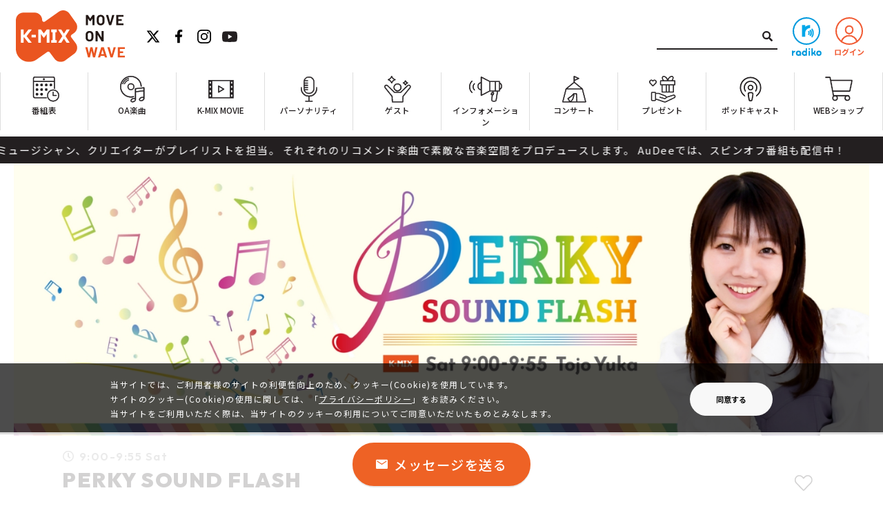

--- FILE ---
content_type: text/html; charset=UTF-8
request_url: https://k-mix.co.jp/perky/2024/03/16/post-2032/
body_size: 80929
content:
<!doctype html>
<html lang="ja">
<head prefix="og: http://ogp.me/ns#">
<!-- Google Tag Manager -->
<script>(function(w,d,s,l,i){w[l]=w[l]||[];w[l].push({'gtm.start':
new Date().getTime(),event:'gtm.js'});var f=d.getElementsByTagName(s)[0],
j=d.createElement(s),dl=l!='dataLayer'?'&l='+l:'';j.async=true;j.src=
'https://www.googletagmanager.com/gtm.js?id='+i+dl;f.parentNode.insertBefore(j,f);
})(window,document,'script','dataLayer','GTM-N9PD488');</script>
<!-- End Google Tag Manager -->

<meta charset="utf-8">

<title>PERKY SOUND FLASH | K-MIX　MOVE ON WAVE</title>
<link rel="canonical" href="https://k-mix.co.jp/">

<meta http-equiv="X-UA-Compatible" content="IE=edge,chrome=1">
<meta name="viewport" content="width=device-width,initial-scale=1">
<!-- iPhoneX以降のセーフエリア対策をする場合 -->
<!-- <meta name="viewport" content="width=device-width,initial-scale=1,viewport-fit=cover"> -->
<meta name="keywords" content="FM,MUSIC,RADIO,FM局,K-MIX,静岡,静岡エフエム,ラジオ,番組,音楽,ゲスト,イベント,プレゼント" />
<meta name="description" content="静岡県のFMラジオ局 K-MIX（静岡エフエム放送）。 オンエアされた曲や番組の紹介と、イベント＆キャンペーン、プレゼントなどお楽しみ情報がいっぱい！キャッチコピーは「MOVE ON WAVE」" />
<meta property="og:type" content="website" />


    <meta property="og:url" content="https://k-mix.co.jp/perky/2024/03/16/post-2032/">

<meta property="og:site_name" content="K-MIX　MOVE ON WAVE" />
<meta property="og:site_url" content="https://k-mix.co.jp/perky" />
<meta property="og:title" content="ドドドドはまり中！！ | PERKY SOUND FLASH | K-MIX　MOVE ON WAVE">

<meta property="og:description" content="K-MIXアナウンサー・パーソナリティーの 牧村一穂（まきむら・かずほ）です。 &nbsp; 最近私がドはまりしている食べ物がありまして・・・。 それは、 ギリシャヨーグルト です。 &nbsp; ハマりすぎて最近は、牛 [&hellip;]">
<meta property="og:image" content="https://k-mix.co.jp/perky/wp-content/uploads/sites/8/2024/03/32fed66e2709f4da35abb63dc7c930d8-300x300.jpg">

<meta name="twitter:card" content="summary_large_image">
<meta name="twitter:title" content="ドドドドはまり中！！ | PERKY SOUND FLASH｜K-MIX MOVE ON WAVE">
<meta name="twitter:description" content="K-MIXアナウンサー・パーソナリティーの 牧村一穂（まきむら・かずほ）です。 &nbsp; 最近私がドはまりしている食べ物がありまして・・・。 それは、 ギリシャヨーグルト です。 &nbsp; ハマりすぎて最近は、牛 [&hellip;]">
<meta name="twitter:image" content="https://k-mix.co.jp/perky/wp-content/uploads/sites/8/2024/03/32fed66e2709f4da35abb63dc7c930d8-300x300.jpg">

<meta name='robots' content='max-image-preview:large' />
<link rel='stylesheet' id='wp-block-library-css' href='https://k-mix.co.jp/perky/wp-includes/css/dist/block-library/style.css?ver=6.1.1' type='text/css' media='all' />
<link rel='stylesheet' id='classic-theme-styles-css' href='https://k-mix.co.jp/perky/wp-includes/css/classic-themes.css?ver=1' type='text/css' media='all' />
<style id='global-styles-inline-css' type='text/css'>
body{--wp--preset--color--black: #000000;--wp--preset--color--cyan-bluish-gray: #abb8c3;--wp--preset--color--white: #ffffff;--wp--preset--color--pale-pink: #f78da7;--wp--preset--color--vivid-red: #cf2e2e;--wp--preset--color--luminous-vivid-orange: #ff6900;--wp--preset--color--luminous-vivid-amber: #fcb900;--wp--preset--color--light-green-cyan: #7bdcb5;--wp--preset--color--vivid-green-cyan: #00d084;--wp--preset--color--pale-cyan-blue: #8ed1fc;--wp--preset--color--vivid-cyan-blue: #0693e3;--wp--preset--color--vivid-purple: #9b51e0;--wp--preset--gradient--vivid-cyan-blue-to-vivid-purple: linear-gradient(135deg,rgba(6,147,227,1) 0%,rgb(155,81,224) 100%);--wp--preset--gradient--light-green-cyan-to-vivid-green-cyan: linear-gradient(135deg,rgb(122,220,180) 0%,rgb(0,208,130) 100%);--wp--preset--gradient--luminous-vivid-amber-to-luminous-vivid-orange: linear-gradient(135deg,rgba(252,185,0,1) 0%,rgba(255,105,0,1) 100%);--wp--preset--gradient--luminous-vivid-orange-to-vivid-red: linear-gradient(135deg,rgba(255,105,0,1) 0%,rgb(207,46,46) 100%);--wp--preset--gradient--very-light-gray-to-cyan-bluish-gray: linear-gradient(135deg,rgb(238,238,238) 0%,rgb(169,184,195) 100%);--wp--preset--gradient--cool-to-warm-spectrum: linear-gradient(135deg,rgb(74,234,220) 0%,rgb(151,120,209) 20%,rgb(207,42,186) 40%,rgb(238,44,130) 60%,rgb(251,105,98) 80%,rgb(254,248,76) 100%);--wp--preset--gradient--blush-light-purple: linear-gradient(135deg,rgb(255,206,236) 0%,rgb(152,150,240) 100%);--wp--preset--gradient--blush-bordeaux: linear-gradient(135deg,rgb(254,205,165) 0%,rgb(254,45,45) 50%,rgb(107,0,62) 100%);--wp--preset--gradient--luminous-dusk: linear-gradient(135deg,rgb(255,203,112) 0%,rgb(199,81,192) 50%,rgb(65,88,208) 100%);--wp--preset--gradient--pale-ocean: linear-gradient(135deg,rgb(255,245,203) 0%,rgb(182,227,212) 50%,rgb(51,167,181) 100%);--wp--preset--gradient--electric-grass: linear-gradient(135deg,rgb(202,248,128) 0%,rgb(113,206,126) 100%);--wp--preset--gradient--midnight: linear-gradient(135deg,rgb(2,3,129) 0%,rgb(40,116,252) 100%);--wp--preset--duotone--dark-grayscale: url('#wp-duotone-dark-grayscale');--wp--preset--duotone--grayscale: url('#wp-duotone-grayscale');--wp--preset--duotone--purple-yellow: url('#wp-duotone-purple-yellow');--wp--preset--duotone--blue-red: url('#wp-duotone-blue-red');--wp--preset--duotone--midnight: url('#wp-duotone-midnight');--wp--preset--duotone--magenta-yellow: url('#wp-duotone-magenta-yellow');--wp--preset--duotone--purple-green: url('#wp-duotone-purple-green');--wp--preset--duotone--blue-orange: url('#wp-duotone-blue-orange');--wp--preset--font-size--small: 13px;--wp--preset--font-size--medium: 20px;--wp--preset--font-size--large: 36px;--wp--preset--font-size--x-large: 42px;--wp--preset--spacing--20: 0.44rem;--wp--preset--spacing--30: 0.67rem;--wp--preset--spacing--40: 1rem;--wp--preset--spacing--50: 1.5rem;--wp--preset--spacing--60: 2.25rem;--wp--preset--spacing--70: 3.38rem;--wp--preset--spacing--80: 5.06rem;}:where(.is-layout-flex){gap: 0.5em;}body .is-layout-flow > .alignleft{float: left;margin-inline-start: 0;margin-inline-end: 2em;}body .is-layout-flow > .alignright{float: right;margin-inline-start: 2em;margin-inline-end: 0;}body .is-layout-flow > .aligncenter{margin-left: auto !important;margin-right: auto !important;}body .is-layout-constrained > .alignleft{float: left;margin-inline-start: 0;margin-inline-end: 2em;}body .is-layout-constrained > .alignright{float: right;margin-inline-start: 2em;margin-inline-end: 0;}body .is-layout-constrained > .aligncenter{margin-left: auto !important;margin-right: auto !important;}body .is-layout-constrained > :where(:not(.alignleft):not(.alignright):not(.alignfull)){max-width: var(--wp--style--global--content-size);margin-left: auto !important;margin-right: auto !important;}body .is-layout-constrained > .alignwide{max-width: var(--wp--style--global--wide-size);}body .is-layout-flex{display: flex;}body .is-layout-flex{flex-wrap: wrap;align-items: center;}body .is-layout-flex > *{margin: 0;}:where(.wp-block-columns.is-layout-flex){gap: 2em;}.has-black-color{color: var(--wp--preset--color--black) !important;}.has-cyan-bluish-gray-color{color: var(--wp--preset--color--cyan-bluish-gray) !important;}.has-white-color{color: var(--wp--preset--color--white) !important;}.has-pale-pink-color{color: var(--wp--preset--color--pale-pink) !important;}.has-vivid-red-color{color: var(--wp--preset--color--vivid-red) !important;}.has-luminous-vivid-orange-color{color: var(--wp--preset--color--luminous-vivid-orange) !important;}.has-luminous-vivid-amber-color{color: var(--wp--preset--color--luminous-vivid-amber) !important;}.has-light-green-cyan-color{color: var(--wp--preset--color--light-green-cyan) !important;}.has-vivid-green-cyan-color{color: var(--wp--preset--color--vivid-green-cyan) !important;}.has-pale-cyan-blue-color{color: var(--wp--preset--color--pale-cyan-blue) !important;}.has-vivid-cyan-blue-color{color: var(--wp--preset--color--vivid-cyan-blue) !important;}.has-vivid-purple-color{color: var(--wp--preset--color--vivid-purple) !important;}.has-black-background-color{background-color: var(--wp--preset--color--black) !important;}.has-cyan-bluish-gray-background-color{background-color: var(--wp--preset--color--cyan-bluish-gray) !important;}.has-white-background-color{background-color: var(--wp--preset--color--white) !important;}.has-pale-pink-background-color{background-color: var(--wp--preset--color--pale-pink) !important;}.has-vivid-red-background-color{background-color: var(--wp--preset--color--vivid-red) !important;}.has-luminous-vivid-orange-background-color{background-color: var(--wp--preset--color--luminous-vivid-orange) !important;}.has-luminous-vivid-amber-background-color{background-color: var(--wp--preset--color--luminous-vivid-amber) !important;}.has-light-green-cyan-background-color{background-color: var(--wp--preset--color--light-green-cyan) !important;}.has-vivid-green-cyan-background-color{background-color: var(--wp--preset--color--vivid-green-cyan) !important;}.has-pale-cyan-blue-background-color{background-color: var(--wp--preset--color--pale-cyan-blue) !important;}.has-vivid-cyan-blue-background-color{background-color: var(--wp--preset--color--vivid-cyan-blue) !important;}.has-vivid-purple-background-color{background-color: var(--wp--preset--color--vivid-purple) !important;}.has-black-border-color{border-color: var(--wp--preset--color--black) !important;}.has-cyan-bluish-gray-border-color{border-color: var(--wp--preset--color--cyan-bluish-gray) !important;}.has-white-border-color{border-color: var(--wp--preset--color--white) !important;}.has-pale-pink-border-color{border-color: var(--wp--preset--color--pale-pink) !important;}.has-vivid-red-border-color{border-color: var(--wp--preset--color--vivid-red) !important;}.has-luminous-vivid-orange-border-color{border-color: var(--wp--preset--color--luminous-vivid-orange) !important;}.has-luminous-vivid-amber-border-color{border-color: var(--wp--preset--color--luminous-vivid-amber) !important;}.has-light-green-cyan-border-color{border-color: var(--wp--preset--color--light-green-cyan) !important;}.has-vivid-green-cyan-border-color{border-color: var(--wp--preset--color--vivid-green-cyan) !important;}.has-pale-cyan-blue-border-color{border-color: var(--wp--preset--color--pale-cyan-blue) !important;}.has-vivid-cyan-blue-border-color{border-color: var(--wp--preset--color--vivid-cyan-blue) !important;}.has-vivid-purple-border-color{border-color: var(--wp--preset--color--vivid-purple) !important;}.has-vivid-cyan-blue-to-vivid-purple-gradient-background{background: var(--wp--preset--gradient--vivid-cyan-blue-to-vivid-purple) !important;}.has-light-green-cyan-to-vivid-green-cyan-gradient-background{background: var(--wp--preset--gradient--light-green-cyan-to-vivid-green-cyan) !important;}.has-luminous-vivid-amber-to-luminous-vivid-orange-gradient-background{background: var(--wp--preset--gradient--luminous-vivid-amber-to-luminous-vivid-orange) !important;}.has-luminous-vivid-orange-to-vivid-red-gradient-background{background: var(--wp--preset--gradient--luminous-vivid-orange-to-vivid-red) !important;}.has-very-light-gray-to-cyan-bluish-gray-gradient-background{background: var(--wp--preset--gradient--very-light-gray-to-cyan-bluish-gray) !important;}.has-cool-to-warm-spectrum-gradient-background{background: var(--wp--preset--gradient--cool-to-warm-spectrum) !important;}.has-blush-light-purple-gradient-background{background: var(--wp--preset--gradient--blush-light-purple) !important;}.has-blush-bordeaux-gradient-background{background: var(--wp--preset--gradient--blush-bordeaux) !important;}.has-luminous-dusk-gradient-background{background: var(--wp--preset--gradient--luminous-dusk) !important;}.has-pale-ocean-gradient-background{background: var(--wp--preset--gradient--pale-ocean) !important;}.has-electric-grass-gradient-background{background: var(--wp--preset--gradient--electric-grass) !important;}.has-midnight-gradient-background{background: var(--wp--preset--gradient--midnight) !important;}.has-small-font-size{font-size: var(--wp--preset--font-size--small) !important;}.has-medium-font-size{font-size: var(--wp--preset--font-size--medium) !important;}.has-large-font-size{font-size: var(--wp--preset--font-size--large) !important;}.has-x-large-font-size{font-size: var(--wp--preset--font-size--x-large) !important;}
.wp-block-navigation a:where(:not(.wp-element-button)){color: inherit;}
:where(.wp-block-columns.is-layout-flex){gap: 2em;}
.wp-block-pullquote{font-size: 1.5em;line-height: 1.6;}
</style>
<link rel='stylesheet' id='wp-pagenavi-css' href='https://k-mix.co.jp/perky/wp-content/plugins/wp-pagenavi/pagenavi-css.css?ver=2.70' type='text/css' media='all' />
<link rel='stylesheet' id='main-css' href='https://k-mix.co.jp/perky/wp-content/themes/kmixblog/style.css?ver=6.1.1' type='text/css' media='all' />
<link rel='stylesheet' id='base-css' href='https://k-mix.co.jp/assets/css/base.css?ver=20241031' type='text/css' media='all' />
<link rel='stylesheet' id='page-css' href='https://k-mix.co.jp/assets/css/page.css?ver=20241031' type='text/css' media='all' />
<link rel='stylesheet' id='splide-css' href='https://k-mix.co.jp/assets/js/plugin/splide/splide-core.min.css?ver=4.1.2' type='text/css' media='all' />
<link rel="https://api.w.org/" href="https://k-mix.co.jp/perky/wp-json/" /><link rel="alternate" type="application/json" href="https://k-mix.co.jp/perky/wp-json/wp/v2/posts/2032" /><link rel="canonical" href="https://k-mix.co.jp/perky/2024/03/16/post-2032/" />
<link rel="alternate" type="application/json+oembed" href="https://k-mix.co.jp/perky/wp-json/oembed/1.0/embed?url=https%3A%2F%2Fk-mix.co.jp%2Fperky%2F2024%2F03%2F16%2Fpost-2032%2F" />
<link rel="alternate" type="text/xml+oembed" href="https://k-mix.co.jp/perky/wp-json/oembed/1.0/embed?url=https%3A%2F%2Fk-mix.co.jp%2Fperky%2F2024%2F03%2F16%2Fpost-2032%2F&#038;format=xml" />
        <!-- k-mix message form -->
        <script type="text/javascript">
            let kmfajaxUrl = 'https://k-mix.co.jp/perky/wp-admin/admin-ajax.php';
        </script>
        <script type="text/javascript">
let login_flag = 0;
let orange = ["","",""];
</script>
<!-- k-mix telop text -->
<style type="text/css">
.telopArea p {
    animation-duration: 31s;
}
@-webkit-keyframes telopTeat {
  from {
    -webkit-transform: translateX(100%);
            transform: translateX(100%);
  }
  to {
    -webkit-transform: translateX(-94em);
            transform: translateX(-94em);
  }
}
@keyframes telopTeat {
  from {
    -webkit-transform: translateX(100%);
            transform: translateX(100%);
  }
  to {
    -webkit-transform: translateX(-94em);
            transform: translateX(-94em);
  }
}
</style>
</head>
<body class="preload" id="pagetop">
<!-- Google Tag Manager (noscript) -->
<noscript><iframe src="https://www.googletagmanager.com/ns.html?id=GTM-N9PD488"
height="0" width="0" style="display:none;visibility:hidden"></iframe></noscript>
<!-- End Google Tag Manager (noscript) -->


<!-- =================================================== -->
<header class="header login">
    <div class="headerTop">
        <div class="headerTop__left">
            <div class="headLogo">
                                <div class="logo">
                    <a href="/">
                        <img src="/assets/img/common/logo.svg" width="158" height="70" alt="K-MIX MOVE ON WAVE">
                    </a>
                </div>
                            </div>
            <ul class="snsList">
                <li class="snsList__item">
                    <a href="https://twitter.com/kmixshizuoka" target="_blank"><img src="/assets/img/common/icon-twitter_black.svg?20231107" width="22" height="20" alt="K-MIX 公式X(Twitter)"></a>
                </li>
                <li class="snsList__item">
                    <a href="https://www.facebook.com/kmixshizuoka/" target="_blank"><img src="/assets/img/common/icon-facebook_black.svg" width="22" height="20" alt="K-MIX 公式Facebook"></a>
                </li>
                <li class="snsList__item">
                    <a href="https://www.instagram.com/kmixshizuoka/" target="_blank"><img src="/assets/img/common/icon-instagram_black.svg" width="22" height="20" alt="K-MIX 公式Instagram"></a>
                </li>
                <li class="snsList__item">
                    <a href="https://www.youtube.com/@kmixshizuoka/featured" target="_blank"><img src="/assets/img/common/icon-youtube_black.svg" width="22" height="20" alt="K-MIX 公式YouTube"></a>
                </li>
            </ul>
        </div>
        <div class="headerTop__right">
            <div class="searchBox">
                <form role="search" method="get" id="searchform" class="searchform" action="https://k-mix.co.jp/perky/">
				<div>
					<label class="screen-reader-text" for="s">検索:</label>
					<input type="text" value="" name="s" id="s" />
					<input type="submit" id="searchsubmit" value="検索" />
				</div>
			</form>            </div>
            <div class="mykmix">
                <div class="mykmix__item">
                    <a href="https://radiko.jp/#!/live/K-MIX" target="_blank">
                        <img src="/assets/img/common/header-radiko.svg" width="54" height="56" alt="radikoで聴く">
                    </a>
                </div>
                <div class="mykmix__item">
                                        <a data-micromodal-trigger="loginModal">
                        <img src="/assets/img/common/header-mypage2.svg" width="54" height="56" alt="ログイン">
                    </a>
                                    </div>
            </div>
            <div class="humburgerBox">
                <div class="humburgerBtn">
                    <div class="humburgerLine">
                        <span class="top"></span>
                        <span class="middle"></span>
                        <span class="bottom"></span>
                    </div>
                </div>
            </div>
        </div>
    </div>
    <nav class="headerPC">
        <ul class="pcNav">
            <li class="pcNav__item">
                <a href="/program">
                    <span><img src="/assets/img/common/gnav-icon01.svg" width="50" height="40" alt="番組表"></span>
                    <span>番組表</span>
                </a>
            </li>
            <li class="pcNav__item">
                <a href="https://noa.audee.jp/search/view/ku/"  target="_blank">
                    <span><img src="/assets/img/common/gnav-icon02.svg" width="50" height="40" alt="OA楽曲"></span>
                    <span>OA楽曲</span>
                </a>
            </li>
            <li class="pcNav__item">
                <a href="/movie">
                    <span><img src="/assets/img/common/gnav-icon03.svg" width="50" height="40" alt="K-MIX MOVIE"></span>
                    <span>K-MIX MOVIE</span>
                </a>
            </li>
            <li class="pcNav__item">
                <a href="/personality">
                    <span><img src="/assets/img/common/gnav-icon04.svg" width="50" height="40" alt="パーソナリティ"></span>
                    <span>パーソナリティ</span>
                </a>
            </li>
            <li class="pcNav__item">
                <a href="/guest">
                    <span><img src="/assets/img/common/gnav-icon05.svg" width="50" height="40" alt="ゲスト"></span>
                    <span>ゲスト</span>
                </a>
            </li>
            <li class="pcNav__item">
                <a href="/campaign">
                    <span><img src="/assets/img/common/gnav-icon06.svg" width="50" height="40" alt="インフォメーション"></span>
                    <span>インフォメーション</span>
                </a>
            </li>
            <li class="pcNav__item">
                <a href="/concert">
                    <span><img src="/assets/img/common/gnav-icon07.svg" width="50" height="40" alt="コンサート"></span>
                    <span>コンサート</span>
                </a>
            </li>
            <li class="pcNav__item">
                <a href="/present">
                    <span><img src="/assets/img/common/gnav-icon08.svg" width="50" height="40" alt="プレゼント"></span>
                    <span>プレゼント</span>
                </a>
            </li>
            <li class="pcNav__item">
                <a href="/podcast">
                    <span><img src="/assets/img/common/gnav-icon09.svg" width="50" height="40" alt="ポッドキャスト"></span>
                    <span>ポッドキャスト</span>
                </a>
            </li>
            <li class="pcNav__item">
                <a href="https://kmix.thebase.in/" target="_blank">
                    <span><img src="/assets/img/common/gnav-icon10.svg" width="50" height="40" alt="オフィシャルWEBショップ"></span>
                    <span>WEBショップ</span>
                </a>
            </li>
        </ul>
    </nav>
    <div class="headerSP">
        <div class="searchBox">
            <form role="search" method="get" id="searchform" class="searchform" action="https://k-mix.co.jp/perky/">
				<div>
					<label class="screen-reader-text" for="s">検索:</label>
					<input type="text" value="" name="s" id="s" />
					<input type="submit" id="searchsubmit" value="検索" />
				</div>
			</form>        </div>
        <nav class="spNav">
            <div class="spNav__item">
                <h2 class="ttl"><span><img src="/assets/img/common/spnav-icon01_orange.svg" width="22" height="22" alt=""></span>聴く</h2>
                <ul class="navList">
                    <li class="navList__item"><a href="/program">今日の番組</a></li>
                    <li class="navList__item"><a href="/program-list">番組一覧</a></li>
                    <li class="navList__item"><a href="/podcast">ポッドキャスト</a></li>
                </ul>
            </div>
            <div class="spNav__item">
                <h2 class="ttl"><span><img src="/assets/img/common/spnav-icon02_orange.svg" width="22" height="22" alt=""></span>調べる</h2>
                <ul class="navList">
                    <li class="navList__item"><a href="https://noa.audee.jp/search/view/ku/"  target="_blank">OA楽曲</a></li>
                    <li class="navList__item"><a href="/personality">パーソナリティ</a></li>
                    <li class="navList__item"><a href="/guest">ゲスト</a></li>
                </ul>
            </div>
            <div class="spNav__item">
                <h2 class="ttl"><span><img src="/assets/img/common/spnav-icon03_orange.svg" width="22" height="22" alt=""></span>知る</h2>
                <ul class="navList">
                    <li class="navList__item"><a href="/movie">K-MIX MOVIE</a></li>
                    <li class="navList__item"><a href="/campaign">インフォメーション</a></li>
                    <li class="navList__item"><a href="/concert">コンサート</a></li>
                    <li class="navList__item"><a href="/present">プレゼント</a></li>
                </ul>
            </div>
            <div class="spNav__item">
                <h2 class="ttl"><span><img src="/assets/img/common/spnav-icon04_orange.svg" width="22" height="22" alt=""></span>買う</h2>
                <ul class="navList">
                    <li class="navList__item"><a href="https://kmix.thebase.in/" target="_blank">WEBショップ</a></li>
                </ul>
            </div>
        </nav>
        <ul class="snsList">
            <li class="snsList__item">
                <a href="https://twitter.com/kmixshizuoka" target="_blank"><img src="/assets/img/common/icon-twitter_black.svg?20231107" width="22" height="20" alt="K-MIX 公式X(Twitter)"></a>
            </li>
            <li class="snsList__item">
                <a href="https://www.facebook.com/kmixshizuoka/" target="_blank"><img src="/assets/img/common/icon-facebook_black.svg" width="22" height="20" alt="K-MIX 公式Facebook"></a>
            </li>
            <li class="snsList__item">
                <a href="https://www.instagram.com/kmixshizuoka/" target="_blank"><img src="/assets/img/common/icon-instagram_black.svg" width="22" height="20" alt="K-MIX 公式Instagram"></a>
            </li>
            <li class="snsList__item">
                <a href="https://www.youtube.com/@kmixshizuoka/featured" target="_blank"><img src="/assets/img/common/icon-youtube_black.svg" width="22" height="20" alt="K-MIX 公式YouTube"></a>
            </li>
        </ul>
    </div>
    <div class="headerHideArea">
        <div class="gNavSp">
            <nav class="spNav">
                <div class="spNav__item">
                    <h2 class="ttl"><span><img src="/assets/img/common/spnav-icon01_black.svg" width="22" height="22" alt=""></span>聴く</h2>
                    <ul class="navList">
                        <li class="navList__item"><a href="/program">今日の番組</a></li>
                        <li class="navList__item"><a href="/program-list">番組一覧</a></li>
                        <li class="navList__item"><a href="/podcast">ポッドキャスト</a></li>
                    </ul>
                </div>
                <div class="spNav__item">
                    <h2 class="ttl"><span><img src="/assets/img/common/spnav-icon02_black.svg" width="22" height="22" alt=""></span>調べる</h2>
                    <ul class="navList">
                        <li class="navList__item"><a href="https://noa.audee.jp/search/view/ku/"  target="_blank">OA楽曲</a></li>
                        <li class="navList__item"><a href="/personality">パーソナリティ</a></li>
                        <li class="navList__item"><a href="/guest">ゲスト</a></li>
                    </ul>
                </div>
                <div class="spNav__item">
                    <h2 class="ttl"><span><img src="/assets/img/common/spnav-icon03_black.svg" width="22" height="22" alt=""></span>知る</h2>
                    <ul class="navList">
                        <li class="navList__item"><a href="/movie">K-MIX MOVIE</a></li>
                        <li class="navList__item"><a href="/campaign">インフォメーション</a></li>
                        <li class="navList__item"><a href="/concert">コンサート</a></li>
                        <li class="navList__item"><a href="/present">プレゼント</a></li>
                    </ul>
                </div>
                <div class="spNav__item">
                    <h2 class="ttl"><span><img src="/assets/img/common/spnav-icon04_black.svg" width="22" height="22" alt=""></span>買う</h2>
                    <ul class="navList">
                        <li class="navList__item"><a href="https://kmix.thebase.in/" target="_blank">WEBショップ</a></li>
                    </ul>
                </div>
            </nav>
        </div>
        <div class="telopArea">
            <a href="https://audee.jp/program/show/27337" target="_blank"><p>この番組では、第一線で活躍するミュージシャン、クリエイターがプレイリストを担当。
それぞれのリコメンド楽曲で素敵な音楽空間をプロデュースします。

AuDeeでは、スピンオフ番組も配信中！</p></a>        </div>
    </div>
</header>


<div class="modal micromodal-slide loginModal" id="loginModal" aria-hidden="true">
    <div class="modal__overlay" tabindex="-1" data-micromodal-close>
        <div class="modal__container" role="dialog" aria-modal="true" aria-labelledby="modal-1-title">
            <div class="modal__header">
                <button class="closeBtn" aria-label="Close modal" data-micromodal-close>
                    <img src="/assets/img/common/modal-close.svg" width="40" height="40" alt="CLOSE">
                </button>
            </div>
            <main class="modal__content loginModal__content" id="modal-1-content">
                <h3 class="topLabel">LOGIN</h3>
                <p>ログイン情報を入力し、<br class="spShow">MY K-MIXへログインしてください。</p>
                <div class="login__form">
                    <form method="post" action="/login-page/">
                        <input class="id" type="text" name="username" value placeholder="メールアドレス" id="IgAddress" autocomplete="off">
                        <input class="pass" type="password" name="password" value placeholder="パスワード" id="IgPass" autocomplete="off">
                        <input class="btn" type="submit" value="ログイン">
                    </form>
                </div>
                <a href="/register/">新規会員登録はこちらから</a><br>
                <a href="https://kmix.jp/webapp/form/16747_duy_6/index.do" target="_blank">パスワードを忘れた場合</a>
            </main>
        </div>
    </div>
</div>

<div class="modal micromodal-slide loginModal" id="favoriteModal" aria-hidden="true">
    <div class="modal__overlay" tabindex="-1" data-micromodal-close>
        <div class="modal__container" role="dialog" aria-modal="true" aria-labelledby="modal-1-title">
            <div class="modal__header">
                <button class="closeBtn" aria-label="Close modal" data-micromodal-close>
                    <img src="/assets/img/common/modal-close.svg" width="40" height="40" alt="CLOSE">
                </button>
            </div>
            <main class="modal__content loginModal__content" id="modal-1-content">
                <h3 class="topLabel">LOGIN</h3>
                <p>お気に入り機能は<br class="spShow">MY K-MIX会員になると使用できます。<br>MY K-MIX会員の方は<br class="spShow">ログインをお願いします。</p>
                <div class="login__form">
                    <form method="post" action="/login-page/">
                        <input class="id" type="text" name="username" value placeholder="メールアドレス" id="IgAddress" autocomplete="off">
                        <input class="pass" type="password" name="password" value placeholder="パスワード" id="IgPass" autocomplete="off">
                        <input class="btn" type="submit" value="ログイン">
                    </form>
                </div>
                <p>MY K-MIX会員でない方は<br class="spShow"><a href="/register/">新規会員登録</a>をお願いします</p>
            </main>
        </div>
    </div>
</div>
<div class="modal micromodal-slide loginModal" id="favoriteModal" aria-hidden="true">
    <div class="modal__overlay" tabindex="-1" data-micromodal-close>
        <div class="modal__container" role="dialog" aria-modal="true" aria-labelledby="modal-1-title">
            <div class="modal__header">
                <button class="closeBtn" aria-label="Close modal" data-micromodal-close>
                    <img src="/assets/img/common/modal-close.svg" width="40" height="40" alt="CLOSE">
                </button>
            </div>
            <main class="modal__content loginModal__content" id="modal-1-content">
                <h3 class="topLabel">LOGIN</h3>
                <p>お気に入り機能は<br class="spShow">MY K-MIX会員になると使用できます。<br>MY K-MIX会員の方は<br class="spShow">ログインをお願いします。</p>
                <div class="login__form">
                    <form method="post" action="/login-page/">
                        <input class="id" type="text" name="username" value placeholder="メールアドレス" id="IgAddress" autocomplete="off">
                        <input class="pass" type="password" name="password" value placeholder="パスワード" id="IgPass" autocomplete="off">
                        <input class="btn" type="submit" value="ログイン">
                    </form>
                </div>
                <p>MY K-MIX会員でない方は<br class="spShow"><a href="/register/">新規会員登録</a>をお願いします</p>
            </main>
        </div>
    </div>
</div>


<div class="lContainer -blog">
    <div class="pageHeader">
        <img class="image" src="https://k-mix.co.jp/perky/wp-content/uploads/sites/8/2025/04/perky-main_2025.jpg" height="510" width="1500" alt="PERKY SOUND FLASH" />
        <img class="background" src="https://k-mix.co.jp/perky/wp-content/uploads/sites/8/2025/04/perky-main_2025.jpg" height="510" width="1500" alt="PERKY SOUND FLASH" />
    </div>
    <div class="mContainer -pgHead">
        <div class="inner">
            <div class="pageHeaderWrap">
                <div class="leftBox">
                                        <p class="timeDay"><span>9:00-9:55 Sat</span></p>
                                        <h1 class="pageLabel"><a href="https://k-mix.co.jp/perky">PERKY SOUND FLASH</a></h1>

                                                                    <div class="btnArea">
                                                                <a href="https://radiko.jp/#!/ts/K-MIX/20260124090000" target="_blank" class="basicBtn -radiko past">タイムフリーで聴く</a>
                
                                </div>
                                                            </div>
                <div class="rightBox">
                                        <a class="favoriteBtn" data-micromodal-trigger="favoriteModal">
                        <div class="favoriteIcon">
                            <span class="icon">お気に入り</span>
                        </div>
                    </a>
                                        <div class="pgHdSnsBox">
                        <div class="snsList">
                                                                                                                                        </div>
                    </div>
                </div>
            </div>
        </div>
    </div>
  

    <div class="mContainer">
        <div class="inner -flex">
            <section class="mainCont">
                <div class="sContainer">
                    <section class="themeBox">
                        <time datetime="2024-03-16">2024/03/16</time>
                        <h3 class="blogTtl">ドドドドはまり中！！</h3>
                        <div class="wpTxt"><p><span style="color: #ff00ff;font-size: 18pt">K-MIXアナウンサー・パーソナリティーの</span></p>
<p><span style="color: #ff00ff;font-size: 18pt">牧村一穂（まきむら・かずほ）です。</span></p>
<p>&nbsp;</p>
<p>最近私が<span style="color: #ff0000">ドはまり</span>している食べ物がありまして・・・。</p>
<p>それは、</p>
<p><span style="color: #0000ff;font-size: 24pt">ギリシャヨーグルト</span></p>
<p>です。</p>
<p>&nbsp;</p>
<p>ハマりすぎて最近は、牛乳から手作りしています！</p>
<p>というわけで今日のテーマは<span style="color: #0000ff;font-size: 14pt">「手作り」</span>でお届けしました。</p>
<p>皆さんの手作りレベルが高すぎて衝撃を受けまくる1時間でした・・・（笑）</p>
<p>&nbsp;</p>
<p><span style="color: #0000ff;font-size: 14pt">牧村流、手作りギリシャヨーグルトのレシピをシェアします！！</span></p>
<p>用意するものは<span style="color: #0000ff;font-size: 14pt">2つ</span>だけ！</p>
<p>①牛乳パックに入った、1リットルの牛乳</p>
<p>②お好きなヨーグルトを１００ｇくらい</p>
<p>お好きなヨーグルトというのは、<span style="color: #0000ff">タネになる乳酸菌</span>です。</p>
<p>イチゴ味やブルーベリー味など、味がついているモノなど<span style="color: #ff0000">加工されているヨーグルトでは作ることができない</span>ので要注意です。</p>
<p>ピュアなヨーグルトを使ってくださいね！（飲むヨーグルトでもOK）</p>
<p>完成するヨーグルトは、この時使うタネに味が依存しますので、気に入った味のものを使ってください。</p>
<p><span style="color: #ff0000;font-size: 14pt">JAの直売所でも売っている牛乳を使うのもとってもおすすめ♪</span></p>
<p>使う調理器具は、<span style="font-size: 18pt">炊飯器のみ</span>です。</p>
<p>※使う前に、使用する器具は熱湯で滅菌消毒をしてください</p>
<p>まず、炊<span style="font-size: 14pt">飯器の中に牛乳を一リットルすべて入れ</span>ます。</p>
<p>そしてその中に<span style="font-size: 14pt">タネになるヨーグルトを入れ、かき混ぜ</span>ます。</p>
<p>工程は、<span style="font-size: 18pt">これだけ</span>です。</p>
<p>そして、<span style="font-size: 14pt">炊飯器の保温スイッチ</span>をオン！！</p>
<p>高い温度だと乳酸菌が死んでしまうので、保温に高・低が選べる場合は、<span style="color: #ff0000">低い方</span>を選択してください。</p>
<p><span style="color: #ff0000">2時間</span>ほど保温をした後、保温を消し、一晩寝かせます。</p>
<p>一晩寝かせた後、炊飯器のふたを開けると！！！</p>
<p><span style="font-size: 14pt;color: #ff0000">なんとヨーグルトが完成しています！</span></p>
<p>そのヨーグルトを、キッチンペーパーでくるんでザルとボウルにのせて、さらに半日寝かせて<span style="color: #ff0000">水切り</span>をします。</p>
<p>そうすると、簡単に<span style="color: #0000ff;font-size: 18pt">ギリシャヨーグルトが完成！！！</span></p>
<p>市販のものも、もちろん美味しいですが、<br />
手作りだと美味しさが倍増する気がします。</p>
<p>お子様でも簡単にできますので、興味のある方はぜひ試してみてくださいね！</p>
<p><img decoding="async" loading="lazy" class="alignnone size-medium wp-image-2033" src="https://k-mix.co.jp/perky/wp-content/uploads/sites/8/2024/03/32fed66e2709f4da35abb63dc7c930d8-300x300.jpg" alt="" width="300" height="300" srcset="https://k-mix.co.jp/perky/wp-content/uploads/sites/8/2024/03/32fed66e2709f4da35abb63dc7c930d8-300x300.jpg 300w, https://k-mix.co.jp/perky/wp-content/uploads/sites/8/2024/03/32fed66e2709f4da35abb63dc7c930d8-1024x1024.jpg 1024w, https://k-mix.co.jp/perky/wp-content/uploads/sites/8/2024/03/32fed66e2709f4da35abb63dc7c930d8-150x150.jpg 150w, https://k-mix.co.jp/perky/wp-content/uploads/sites/8/2024/03/32fed66e2709f4da35abb63dc7c930d8-768x768.jpg 768w, https://k-mix.co.jp/perky/wp-content/uploads/sites/8/2024/03/32fed66e2709f4da35abb63dc7c930d8-1536x1536.jpg 1536w, https://k-mix.co.jp/perky/wp-content/uploads/sites/8/2024/03/32fed66e2709f4da35abb63dc7c930d8-2048x2048.jpg 2048w" sizes="(max-width: 300px) 100vw, 300px" /></p>
<p>&nbsp;</p>
<p><span style="font-size: 18pt">今日もお聞きいただきありがとうございました！！</span></p>
<p>&nbsp;</p>
<p><span style="font-size: 18pt">聞き逃した方、もう一度聞きたい方は<a href="https://radiko.jp/share/?sid=K-MIX&amp;t=20240316090000">こちら</a>！！！！</span></p>
</div>
                    </section>
                </div>
                <div class="favoriteBox">
                                        <a class="favoriteBtn favoritePost" data-micromodal-trigger="favoriteModal">
                        <div class="text">この投稿をお気に入りする</div>
                    </a>
                                    </div>
                <div class="snsBox">
                    <div class="text"><p>投稿をシェアする</p></div>
                    <div class="snsList">
                        <div class="snsList__item">
                            <a href="https://social-plugins.line.me/lineit/share?url=https://k-mix.co.jp/perky/2024/03/16/post-2032/" target="_blank">
                                <img src="/assets/img/common/btn-line.svg" alt="line">
                            </a>
                        </div>
                        <div class="snsList__item">
                            <a href="https://twitter.com/share?url=https://k-mix.co.jp/perky/2024/03/16/post-2032/&text=PERKY SOUND FLASH" target="_blank">
                                <img src="/assets/img/common/btn-twitter.svg?20231107" alt="X(旧twitter)">
                            </a>
                        </div>
                        <div class="snsList__item">
                            <a href="https://www.facebook.com/share.php?u=https://k-mix.co.jp/perky/2024/03/16/post-2032/" target="_blank">
                                <img src="/assets/img/common/btn-facebook.svg" alt="facebook">
                            </a>
                        </div>
                    </div>
                </div>
                <div class="detailBtnList">
                                                                <div class="btnArea">
                                <a href="https://k-mix.co.jp/perky/2024/03/30/post-2037/" class="basicBtn -more -prev"><span>前の記事</span></a>
                        </div>
                                                                <div class="btnArea">
                                <a href="https://k-mix.co.jp/perky/2024/03/09/post-2030/" class="basicBtn -more -next"><span>次の記事</span></a>
                        </div>
                                                        </div>
            </section>
            <section class="lateBlogBox spShow -spLateBlogBox">
                <h2 class="lineLabel -noLine -center -latestBlog">LATEST BLOG</h2>
                <div class="lateBlogSlider">
                    <section class="splide" id="lateBlogSliderSp" aria-label="live-program-slider">
                        <div class="splide__track">
                            <ul class="splide__list">
                                                                <li class="splide__slide">
                                    <div class="sliderWrap">
                                        <a href="https://k-mix.co.jp/perky/2026/01/17/post-2376/">
                                        <div class="thumb">
                                            <div class="thumb__inner">
                                                                                            <img src="https://k-mix.co.jp/perky/wp-content/uploads/sites/8/2026/01/IMG_3373-225x300.jpeg" alt="">
                                                                                            </div>
                                        </div>
                                        <section class="textArea">
                                            <time datetime="2026-01-17">2026/01/17</time>
                                            <h3 class="ttl">あ～あったかい♡</h3>
                                        </section>
                                        </a>
                                    </div>
                                </li>
                                                            <li class="splide__slide">
                                    <div class="sliderWrap">
                                        <a href="https://k-mix.co.jp/perky/2026/01/10/post-2371/">
                                        <div class="thumb">
                                            <div class="thumb__inner">
                                                                                            <img src="https://k-mix.co.jp/perky/wp-content/uploads/sites/8/2026/01/703498cbd52bcf4e0bd7c88916120638-225x300.jpg" alt="">
                                                                                            </div>
                                        </div>
                                        <section class="textArea">
                                            <time datetime="2026-01-10">2026/01/10</time>
                                            <h3 class="ttl">JAみっかび＆宣言します！</h3>
                                        </section>
                                        </a>
                                    </div>
                                </li>
                                                            <li class="splide__slide">
                                    <div class="sliderWrap">
                                        <a href="https://k-mix.co.jp/perky/2026/01/03/post-2366/">
                                        <div class="thumb">
                                            <div class="thumb__inner">
                                                                                            <img src="https://k-mix.co.jp/perky/wp-content/uploads/sites/8/2026/01/IMG_3239-225x300.jpeg" alt="">
                                                                                            </div>
                                        </div>
                                        <section class="textArea">
                                            <time datetime="2026-01-03">2026/01/03</time>
                                            <h3 class="ttl">あけましておめでとうございます♪</h3>
                                        </section>
                                        </a>
                                    </div>
                                </li>
                                                            <li class="splide__slide">
                                    <div class="sliderWrap">
                                        <a href="https://k-mix.co.jp/perky/2025/12/27/post-2361/">
                                        <div class="thumb">
                                            <div class="thumb__inner">
                                                                                            <img src="https://k-mix.co.jp/perky/wp-content/uploads/sites/8/2025/12/IMG_3171-300x225.jpeg" alt="">
                                                                                            </div>
                                        </div>
                                        <section class="textArea">
                                            <time datetime="2025-12-27">2025/12/27</time>
                                            <h3 class="ttl">２０２５年ラスト放送！</h3>
                                        </section>
                                        </a>
                                    </div>
                                </li>
                                                            <li class="splide__slide">
                                    <div class="sliderWrap">
                                        <a href="https://k-mix.co.jp/perky/2025/12/20/post-2358/">
                                        <div class="thumb">
                                            <div class="thumb__inner">
                                                                                            <img src="https://k-mix.co.jp/perky/wp-content/uploads/sites/8/2025/12/unnamed-225x300.jpg" alt="">
                                                                                            </div>
                                        </div>
                                        <section class="textArea">
                                            <time datetime="2025-12-20">2025/12/20</time>
                                            <h3 class="ttl">潤い！！</h3>
                                        </section>
                                        </a>
                                    </div>
                                </li>
                                                            <li class="splide__slide">
                                    <div class="sliderWrap">
                                        <a href="https://k-mix.co.jp/perky/2025/12/13/post-2354/">
                                        <div class="thumb">
                                            <div class="thumb__inner">
                                                                                            <img src="https://k-mix.co.jp/perky/wp-content/uploads/sites/8/2025/12/IMG_2988-225x300.jpeg" alt="">
                                                                                            </div>
                                        </div>
                                        <section class="textArea">
                                            <time datetime="2025-12-13">2025/12/13</time>
                                            <h3 class="ttl">見付どっさり市</h3>
                                        </section>
                                        </a>
                                    </div>
                                </li>
                                                                                    </ul>
                        </div>
                    </section>
                </div>
                <div class="btnArea">
                    <a href="/wiz/blog/" class="basicBtn -more -center"><span>番組ブログ一覧へ</span></a>
                </div>
            </section>
            <div class="sideCont">
                

	<div class="sContainer -personalityBox">
		<section class="personalityWrap">
				<h3 class="sideContLabel">PERSONALITY</h3>
				<div class="personalityList">
										<div class="personalityList__item">
							<a href="https://k-mix.co.jp/personality/yuka_tojyo" target="_blank">
									<div class="thumb">
											<img src="https://k-mix.co.jp/perky/wp-content/uploads/sites/8/2025/04/perky_personality01_2025.jpg" alt="東城佑香">
									</div>
									<p>東城佑香</p>
							</a>
					</div>
									</div>
		</section>
	</div>

<div class="childWrap">
		<div class="sContainer -archiveBox">
				<section class="archiveWrap">
						<h3 class="sideContLabel">ARCHIVE</h3>
						<ul class="archiveList">
								<li class="archiveList__item"><a href='https://k-mix.co.jp/perky/2026/01/'>2026年1月</a></li>
	<li class="archiveList__item"><a href='https://k-mix.co.jp/perky/2025/12/'>2025年12月</a></li>
	<li class="archiveList__item"><a href='https://k-mix.co.jp/perky/2025/11/'>2025年11月</a></li>
	<li class="archiveList__item"><a href='https://k-mix.co.jp/perky/2025/10/'>2025年10月</a></li>
	<li class="archiveList__item"><a href='https://k-mix.co.jp/perky/2025/09/'>2025年9月</a></li>
	<li class="archiveList__item"><a href='https://k-mix.co.jp/perky/2025/08/'>2025年8月</a></li>
	<li class="archiveList__item"><a href='https://k-mix.co.jp/perky/2025/07/'>2025年7月</a></li>
	<li class="archiveList__item"><a href='https://k-mix.co.jp/perky/2025/06/'>2025年6月</a></li>
	<li class="archiveList__item"><a href='https://k-mix.co.jp/perky/2025/05/'>2025年5月</a></li>
	<li class="archiveList__item"><a href='https://k-mix.co.jp/perky/2025/04/'>2025年4月</a></li>
	<li class="archiveList__item"><a href='https://k-mix.co.jp/perky/2025/03/'>2025年3月</a></li>
	<li class="archiveList__item"><a href='https://k-mix.co.jp/perky/2025/02/'>2025年2月</a></li>
	<li class="archiveList__item"><a href='https://k-mix.co.jp/perky/2025/01/'>2025年1月</a></li>
	<li class="archiveList__item"><a href='https://k-mix.co.jp/perky/2024/12/'>2024年12月</a></li>
	<li class="archiveList__item"><a href='https://k-mix.co.jp/perky/2024/11/'>2024年11月</a></li>
						</ul>
				</section>
		</div>
		</div>
            </div>
        </div>
    </div>
    <div class="mContainer -blogDetail pcShow">
        <div class="inner">
            <section class="lateBlogBox">
                <h2 class="lineLabel -noLine -center -latestBlog">LATEST BLOG</h2>
                <div class="lateBlogSlider">
                    <section class="splide" id="lateBlogSliderPc" aria-label="live-program-slider">
                        <div class="splide__track">
                            <ul class="splide__list">
                                                        <li class="splide__slide">
                                <div class="sliderWrap">
                                    <a href="https://k-mix.co.jp/perky/2026/01/24/post-2381/">
                                        <div class="thumb">
                                            <div class="thumb__inner">
                                                                                                <img src="https://k-mix.co.jp/perky/wp-content/uploads/sites/8/2026/01/IMG_3355-225x300.jpeg" alt="">
                                                	
                                            </div>
                                        </div>
                                        <section class="textArea">
                                            <time datetime="2026-01-24">2026/01/24</time>
                                            <h3 class="ttl">エンジェルヘアチョコレート♡</h3>
                                        </section>
                                    </a>
                                </div>
                            </li>
                                                        <li class="splide__slide">
                                <div class="sliderWrap">
                                    <a href="https://k-mix.co.jp/perky/2026/01/17/post-2376/">
                                        <div class="thumb">
                                            <div class="thumb__inner">
                                                                                                <img src="https://k-mix.co.jp/perky/wp-content/uploads/sites/8/2026/01/IMG_3373-225x300.jpeg" alt="">
                                                	
                                            </div>
                                        </div>
                                        <section class="textArea">
                                            <time datetime="2026-01-17">2026/01/17</time>
                                            <h3 class="ttl">あ～あったかい♡</h3>
                                        </section>
                                    </a>
                                </div>
                            </li>
                                                        <li class="splide__slide">
                                <div class="sliderWrap">
                                    <a href="https://k-mix.co.jp/perky/2026/01/10/post-2371/">
                                        <div class="thumb">
                                            <div class="thumb__inner">
                                                                                                <img src="https://k-mix.co.jp/perky/wp-content/uploads/sites/8/2026/01/703498cbd52bcf4e0bd7c88916120638-225x300.jpg" alt="">
                                                	
                                            </div>
                                        </div>
                                        <section class="textArea">
                                            <time datetime="2026-01-10">2026/01/10</time>
                                            <h3 class="ttl">JAみっかび＆宣言します！</h3>
                                        </section>
                                    </a>
                                </div>
                            </li>
                                                        <li class="splide__slide">
                                <div class="sliderWrap">
                                    <a href="https://k-mix.co.jp/perky/2026/01/03/post-2366/">
                                        <div class="thumb">
                                            <div class="thumb__inner">
                                                                                                <img src="https://k-mix.co.jp/perky/wp-content/uploads/sites/8/2026/01/IMG_3239-225x300.jpeg" alt="">
                                                	
                                            </div>
                                        </div>
                                        <section class="textArea">
                                            <time datetime="2026-01-03">2026/01/03</time>
                                            <h3 class="ttl">あけましておめでとうございます♪</h3>
                                        </section>
                                    </a>
                                </div>
                            </li>
                                                        <li class="splide__slide">
                                <div class="sliderWrap">
                                    <a href="https://k-mix.co.jp/perky/2025/12/27/post-2361/">
                                        <div class="thumb">
                                            <div class="thumb__inner">
                                                                                                <img src="https://k-mix.co.jp/perky/wp-content/uploads/sites/8/2025/12/IMG_3171-300x225.jpeg" alt="">
                                                	
                                            </div>
                                        </div>
                                        <section class="textArea">
                                            <time datetime="2025-12-27">2025/12/27</time>
                                            <h3 class="ttl">２０２５年ラスト放送！</h3>
                                        </section>
                                    </a>
                                </div>
                            </li>
                                                        <li class="splide__slide">
                                <div class="sliderWrap">
                                    <a href="https://k-mix.co.jp/perky/2025/12/20/post-2358/">
                                        <div class="thumb">
                                            <div class="thumb__inner">
                                                                                                <img src="https://k-mix.co.jp/perky/wp-content/uploads/sites/8/2025/12/unnamed-225x300.jpg" alt="">
                                                	
                                            </div>
                                        </div>
                                        <section class="textArea">
                                            <time datetime="2025-12-20">2025/12/20</time>
                                            <h3 class="ttl">潤い！！</h3>
                                        </section>
                                    </a>
                                </div>
                            </li>
                                                                                    </ul>
                        </div>
                    </section>
                </div>
                <div class="btnArea">
                    <a href="https://k-mix.co.jp/perky/blog/" class="basicBtn -more -center"><span>番組ブログ一覧へ</span></a>
                </div>
            </section>
        </div>
    </div>


<div class="modal micromodal-slide messageModal" id="messageModal" aria-hidden="true">
    <div class="modal__overlay" tabindex="-1" data-micromodal-close>
        <div class="modal__container" role="dialog" aria-modal="true" aria-labelledby="modal-1-title">
            <div class="modal__header">
                <button class="closeBtn" aria-label="Close modal" data-micromodal-close>
                    <img src="/assets/img/common/modal-close.svg" width="40" height="40" alt="CLOSE">
                </button>
            </div>
            <main class="modal__content" id="messageFormModalMain">
                <div class="programLogo"><img src="/assets/img/top/program05.jpg" alt="番組名"></div>
                <p>本日のテーマは、【答え合わせ】土日は共通テストが実施されていましたね！受験生とご家族の皆様お疲れ様でした。ということで今日は試験の答え合わせを・・・ではなく、Wiz.はより壮大に人生の答え合わせをしていきます！！</p>
                <h3 class="cornerLabel">コーナーを選択してください。</h3>
                <ul class="cornerList">
                    <li class="cornerList__item"><a href="#">今日のテーマ</a></li>
                    <li class="cornerList__item"><a href="#">ダミーテーマ</a></li>
                    <li class="cornerList__item"><a href="#">ダミーテーマ</a></li>
                    <li class="cornerList__item"><a href="#">ダミーテーマ</a></li>
                    <li class="cornerList__item"><a href="#">ふつおた（フリーメッセージ）</a></li>
                    <li class="cornerList__item"><a href="#">楽曲リクエスト</a></li>
                    <li class="cornerList__item"><a href="#">ダミーテーマ</a></li>
                    <li class="cornerList__item"><a href="#">ダミーテーマ</a></li>
                </ul>
            </main>
        </div>
    </div>
</div>

<div class="fixCont">
    <div class="btnList">
        <div class="btnArea">
            <a class="messageForm basicBtn -orange -message" path-data="/perky/"><span>メッセージを送る</span><!-- data-micromodal-trigger="messageModal" --></a>
        </div>
            </div>
</div>

<div class="howtoListen">
    <section class="inner">
        <h2 class="balloonLabel"><img src="/assets/img/common/how-balloon.svg" width="405" height="84" alt="いつでも、どこでも、K-MIX!"></h2>
        <div class="pcShow">
            <div class="flexBox">
                <section class="flexBox__item -radio">
                    <h3 class="flexBox__ttl">ラジオで聴く</h3>
                    <ul class="waveList">
                        <li class="waveList__item">
                            <h4 class="ttl">静岡</h4>
                            <p><span>79.2</span>MHz</p>
                        </li>
                        <li class="waveList__item">
                            <h4 class="ttl">浜松</h4>
                            <p><span>78.4</span>MHz</p>
                        </li>
                        <li class="waveList__item">
                            <h4 class="ttl">沼津三島</h4>
                            <p><span>86.6</span>MHz</p>
                        </li>
                        <li class="waveList__item">
                            <h4 class="ttl">掛川</h4>
                            <p><span>80.3</span>MHz</p>
                        </li>
                        <li class="waveList__item">
                            <h4 class="ttl">島田</h4>
                            <p><span>85.9</span>MHz</p>
                        </li>
                        <li class="waveList__item">
                            <h4 class="ttl">富士富士宮</h4>
                            <p><span>85.8</span>MHz</p>
                        </li>
                        <li class="waveList__item">
                            <h4 class="ttl">下田</h4>
                            <p><span>80.5</span>MHz</p>
                        </li>
                        <li class="waveList__item">
                            <h4 class="ttl">東伊豆</h4>
                            <p><span>78.6</span>MHz</p>
                        </li>
                        <li class="waveList__item">
                            <h4 class="ttl">御殿場</h4>
                            <p><span>81.6</span>MHz</p>
                        </li>
                        <li class="waveList__item">
                            <h4 class="ttl">熱海</h4>
                            <p><span>83.0</span>MHz</p>
                        </li>
                    </ul>
                </section>
                <section class="flexBox__item -radiko">
                    <h3 class="flexBox__ttl">スマホ・タブレット・PCで聴く</h3>
                    <p class="-center">県内のラジオ、過去１週間分無料。<br>プレミアム会員で全国配信。</p>
                    <a class="link" href="https://radiko.jp/" target="_blank">→ radiko 公式サイト</a>
                    <div class="btnArea">
                        <a href="https://radiko.jp/#!/live/K-MIX" target="_blank" class="basicBtn -more -center -radiko"><span>放送中の番組を聴く</span></a>
                    </div>
                </section>
            </div>
        </div>
        <div class="spShow">
            <div class="flexBox">
                <section class="flexBox__item -radio">
                    <h3 class="flexBox__ttl"><img src="/assets/img/common/how-ttl-icon01.svg" alt="RADIO"></h3>
                    <p>現在地の周波数に<br class="spShow">チューニング</p>
                    <div class="btnArea">
                        <a data-micromodal-trigger="howModal" class="basicBtn -more -center"><span>周波数を確認する</span></a>
                    </div>
                </section>
                <section class="flexBox__item -radiko">
                    <h3 class="flexBox__ttl"><img src="/assets/img/common/how-ttl-icon02.svg" alt="radiko"></h3>
                    <p>県内のラジオ無料<br class="spShow">プレミアムで全国配信</p>
                    <div class="btnArea">
                        <a href="https://radiko.jp/#!/live/K-MIX" target="_blank" class="basicBtn -more -center -radiko"><span>スマホ・PCで聴く</span></a>
                    </div>
                </section>
            </div>
        </div>
        <div class="modal micromodal-slide" id="howModal" aria-hidden="true">
            <div class="modal__overlay" tabindex="-1" data-micromodal-close>
                <div class="modal__container" role="dialog" aria-modal="true" aria-labelledby="modal-1-title">
                    <div class="modal__header">
                        <button class="closeBtn" aria-label="Close modal" data-micromodal-close>
                            <img src="/assets/img/common/modal-close.svg" width="40" height="40" alt="CLOSE">
                        </button>
                    </div>
                    <main class="modal__content" id="modal-1-content">
                        <h3 class="flexBox__ttl">ラジオで聴く</h3>
                        <ul class="waveList">
                            <li class="waveList__item">
                                <h4 class="ttl">静岡</h4>
                                <p><span>79.2</span>MHz</p>
                            </li>
                            <li class="waveList__item">
                                <h4 class="ttl">浜松</h4>
                                <p><span>78.4</span>MHz</p>
                            </li>
                            <li class="waveList__item">
                                <h4 class="ttl">沼津三島</h4>
                                <p><span>86.6</span>MHz</p>
                            </li>
                            <li class="waveList__item">
                                <h4 class="ttl">掛川</h4>
                                <p><span>80.3</span>MHz</p>
                            </li>
                            <li class="waveList__item">
                                <h4 class="ttl">島田</h4>
                                <p><span>85.9</span>MHz</p>
                            </li>
                            <li class="waveList__item">
                                <h4 class="ttl">富士富士宮</h4>
                                <p><span>85.8</span>MHz</p>
                            </li>
                            <li class="waveList__item">
                                <h4 class="ttl">下田</h4>
                                <p><span>80.5</span>MHz</p>
                            </li>
                            <li class="waveList__item">
                                <h4 class="ttl">東伊豆</h4>
                                <p><span>78.6</span>MHz</p>
                            </li>
                            <li class="waveList__item">
                                <h4 class="ttl">御殿場</h4>
                                <p><span>81.6</span>MHz</p>
                            </li>
                            <li class="waveList__item">
                                <h4 class="ttl">熱海</h4>
                                <p><span>83.0</span>MHz</p>
                            </li>
                        </ul>
                    </main>
                </div>
            </div>
        </div>
    </section>
</div>

<footer class="footer">
    <div class="toTop">
        <a href="#pagetop"><img src="/assets/img/common/to-top.svg" width="60" height="60" alt="トップに戻る"></a> 
    </div>
    <div class="footerMain">
        <div class="inner">
            <div class="footerMain__top">
                <div class="infoBox">
                    <div class="footerLogo">
                        <img src="/assets/img/common/logo_w.svg" width="159" height="70" alt="K-MIX MOVE ON WAVE">
                    </div>
                    <ul class="snsList">
                        <li class="snsList__item">
                            <a href="https://twitter.com/kmixshizuoka" target="_blank"><img src="/assets/img/common/icon-twitter_white.svg?20231107" width="22" height="20" alt="K-MIX 公式X(Twitter)"></a>
                        </li>
                        <li class="snsList__item">
                            <a href="https://www.facebook.com/kmixshizuoka/" target="_blank"><img src="/assets/img/common/icon-facebook_white.svg" width="22" height="20" alt="K-MIX 公式Facebook"></a>
                        </li>
                        <li class="snsList__item">
                            <a href="https://www.instagram.com/kmixshizuoka/" target="_blank"><img src="/assets/img/common/icon-instagram_white.svg" width="22" height="20" alt="K-MIX 公式Instagram"></a>
                        </li>
                        <li class="snsList__item">
                            <a href="https://www.youtube.com/@kmixshizuoka/featured" target="_blank"><img src="/assets/img/common/icon-youtube_white.svg" width="22" height="20" alt="K-MIX 公式YouTube"></a>
                        </li>
                    </ul>
                </div>

                <div class="freepaper">
                    <div class="thumb"><img id="freepaper_img_area" src="" alt="K-mix SEASONAL TIME TABLE" style="display:none;"></div>
                    <div class="textArea">
                        <div class="logo">
                            <img src="/assets/img/common/timetable.svg" width="176" height="66" alt="TIME TABLE">
                        </div>
                        <p>3ヶ月に1回発行している<br>K-MIXのインフォメーションフリーペーパー</p>
                        <a href="/freepaper">くわしく見る</a>
                    </div>
                </div>
            </div>
            <div class="footerMain__bottom">
                <ul class="linkList">
                    <li class="linkList__item"><a href="/company">会社案内</a></li>
                    <li class="linkList__item"><a href="/name">名義依頼</a></li>
                    <li class="linkList__item"><a href="/space-k">space-Kのご案内</a></li>
                    <li class="linkList__item"><a href="/radiocm">ラジオCM</a></li>
                    <li class="linkList__item"><a href="/inquiry">お問い合わせ</a></li>
                    <li class="linkList__item"><a href="/faq">FAQ</a></li>
                    <li class="linkList__item"><a href="/policy">プライバシーポリシー</a></li>
                    <li class="linkList__item"><a href="/social">ソーシャルメディアポリシー</a></li>
                    <li class="linkList__item"><a href="/sitemap">サイトマップ</a></li>
                </ul>
            </div>
        </div>
    </div>
    <div class="footerCopyright">
        <div class="inner">
            <p class="copyright">Copyright © 2023 K-MIX. All rights reserved.</p>
        </div>
    </div>
</footer>

<div id="cookie" class="cookieBlog"></div>

<style id='core-block-supports-inline-css' type='text/css'>
/**
 * Core styles: block-supports
 */

</style>
<script type='text/javascript' src='https://k-mix.co.jp/assets/js/lib/jquery.min.js?ver=v3.6.1' id='my-jquery-js'></script>
<script type='text/javascript' src='https://k-mix.co.jp/assets/js/common.js?ver=20241031' id='my-common-js'></script>
<script type='text/javascript' src='https://k-mix.co.jp/assets/js/plugin/micromodal/micromodal.min.js?ver=0.4.10' id='micromodal-js'></script>
<script type='text/javascript' src='https://k-mix.co.jp/assets/js/plugin/splide/splide.min.js?ver=4.1.2' id='splide-js'></script>
<script type='text/javascript' src='https://k-mix.co.jp/perky/wp-content/plugins/k-mix-messageform/js/kmx-msgform-ajax.js?ver=1.2.1' id='smart-script-js'></script>

<script src="/assets/js/plugin/jquery.cookie.js"></script>
<script>
$(function () {
	//cookieの値が既読じゃなかったら表示させる
	if ($.cookie('bnrRead') != 'on') {
		$('#cookie').append('<div id="bnr" class="cookie-box"><div class="cookie-box__in js-load"><div class="cookie-box__cnt"><p class="cookie-box__txt">当サイトでは、ご利用者様のサイトの利便性向上のため、クッキー(Cookie)を使用しています。<br class="dn-n">サイトのクッキー(Cookie)の使用に関しては、<br class="dn-w">「<a href="https://k-mix.co.jp/policy" target="_blank">プライバシーポリシー</a>」をお読みください。<br class="dn-n">当サイトをご利用いただく際は、当サイトのクッキーの利用についてご同意いただいたものとみなします。</p><button id="btn" class="cookie-box__btn btn-03">同意する</button></div></div></div>');
	  }
	//隠すボタンをクリックしたらバナーを隠す
	$('#btn').click(function() {
		$('#bnr').hide();
		$.cookie('bnrRead', 'on', { //cookieにbnrReadという名前でonという値をセット
            expires: 7, // cookieの保存期間 「expires: 1」は 1日保存
			path:'/' //有効にするパス
		});
	});
});
</script>


<script>
    MicroModal.init({
        disableScroll: false
    });
</script>

    <script src="/assets/js/plugin/splide/splide.min.js"></script>
    <link rel="stylesheet" href="/assets/js/plugin/splide/splide-core.min.css">
    <script>
        new Splide( '#lateBlogSliderPc', {
            perPage: 3,
            gap: '1.5em',
            perMove: 1,
            pagination: false,
            breakpoints: {
                767: {
                    fixedWidth: '250px',
                    gap: '1em',
                },
                560: {
                    fixedWidth: '200px',
                },
                480: {
                    perPage: 2,
                    fixedWidth: '155px',
                },
            }
        }).mount();
        
        new Splide( '#lateBlogSliderSp', {
            perPage: 3,
            gap: '1.5em',
            perMove: 1,
            pagination: false,
            breakpoints: {
                767: {
                    fixedWidth: '250px',
                    gap: '1em',
                },
                560: {
                    fixedWidth: '200px',
                },
                480: {
                    perPage: 2,
                    fixedWidth: '155px',
                },
            }
        }).mount();
    </script>

<script>
</script>
<script>
jQuery(function(){
    jQuery.ajax({
    type: "GET",
    url: "/freepaper?is_api=1",
    }).done(function( data ) {
        $("#freepaper_img_area").attr('src', data.freepaper_img);
        $("#freepaper_img_area").show();
    });
});
</script>

<script>
$(function(){
    favoriteModal_active = $("#favoriteModal_active").detach();
    $(".favoriteBtn").hide();
    is_this_post_bookmarked();
    is_this_blog_bookmarked();
});
function is_this_post_bookmarked () {
    var pid = '2032';
    var bid = '8';
    jQuery.ajax({
        type: "GET",
        url: "/bookmark/?postid=" + pid + "&blogid=" + bid,
        }).done(function( data ) {
            if (data.result === 'ok') {
                $(".favoriteBtn.favoritePost").find(".icon,.text").addClass('active');
            }
            if (data.result === 'not_found') {
                $(".favoriteBtn.favoritePost").find(".icon,.text").removeClass('active');
            }
            $(".favoriteBtn.favoritePost").show();
        }
    );
}
$(".favoriteBtn.favoritePost").on('click', function(){
    $("#favoriteModal_active").remove();
    $(".favoriteBtn.favoritePost").hide();
    var pid = '2032';
    var bid = '8';
    var fav_label = '';
    if ($(this).find(".icon,.text").hasClass('active')) {
        jQuery.ajax({
            type: "GET",
            url: "/bookmark/delete.php?postid=" + pid + "&blogid=" + bid,
            }).done(function( data ) {
                is_this_post_bookmarked();
            }
        );
        return;
    }
    $(".header").append(favoriteModal_active);
    jQuery.ajax({
        type: "GET",
        url: "/bookmark/add.php?postid=" + pid + "&blogid=" + bid + "&fav_label=" + fav_label,
        }).done(function( data ) {
            is_this_post_bookmarked();
        }
    );
});
    $("#favModalCloseButton").on('click', function(){
        if($("#favModalDisabled").prop("checked")) {
            favoriteModal_active = undefined;
            document.cookie = "favModalDisable=1; max-age=31536000; path=/";
        }
    });


function is_this_blog_bookmarked () {
    var pid = '';
    var bid = '8';
    jQuery.ajax({
        type: "GET",
        url: "/bookmark/?postid=" + pid + "&blogid=" + bid,
        }).done(function( data ) {
            if (data.result === 'ok') {
                $(".favoriteBtn").not(".favoritePost").find(".icon,.text").addClass('active');
            }
            if (data.result === 'not_found') {
                $(".favoriteBtn").not(".favoritePost").find(".icon,.text").removeClass('active');
            }
            $(".favoriteBtn").not(".favoritePost").show();
        }
    );
}
$(".favoriteBtn").on('click', function(){
    if ($(this).hasClass('favoritePost')) {
        return;
    }
    $("#favoriteModal_active").remove();
    $(".favoriteBtn").not(".favoritePost").hide();
    var pid = '';
    var bid = '8';
    var fav_label = '';
    if ($(this).find(".icon,.text").hasClass('active')) {
        jQuery.ajax({
            type: "GET",
            url: "/bookmark/delete.php?postid=" + pid + "&blogid=" + bid,
            }).done(function( data ) {
                is_this_blog_bookmarked();
            }
        );
        return;
    }
    $(".header").append(favoriteModal_active);
    jQuery.ajax({
        type: "GET",
        url: "/bookmark/add.php?postid=" + pid + "&blogid=" + bid + "&fav_label=" + fav_label,
        }).done(function( data ) {
            is_this_blog_bookmarked();
        }
    );
});
</script>
</body>
</html>


--- FILE ---
content_type: text/css
request_url: https://k-mix.co.jp/assets/css/base.css?ver=20241031
body_size: 60627
content:
@charset "UTF-8";
@import url("https://fonts.googleapis.com/css2?family=Noto+Sans+JP:wght@400;500;700&family=Outfit:wght@600;700;800;900&display=swap");
@import url("https://fonts.googleapis.com/css2?family=Shippori+Antique&display=swap");
@import url("https://fonts.googleapis.com/css2?family=Dosis:wght@300;400;500;600;700;800&display=swap");
html {
  -ms-text-size-adjust: 100%;
  -webkit-text-size-adjust: 100%;
  font-size: 62.5%;
}

a, address, article, aside, audio, b, big, blockquote, body, button, caption, center, cite, code, dd, details, div, dl, dt, em, fieldset, figcaption, figure, footer, form, form, h1, h2, h3, h4, h5, h6, header, i, iframe, img, input, label, li, main, mark, menu, nav, ol, p, pre, q, s, section, select, small, span, strong, summary, table, tbody, td, textarea, tfoot, th, thead, time, tr, u, ul, video {
  margin: 0;
  padding: 0;
  font-size: inherit;
  -webkit-box-sizing: border-box;
          box-sizing: border-box;
}

article, aside, details, figcaption, figure, footer, header, main, menu, nav, section, summary {
  display: block;
}

audio, canvas, progress, video {
  display: inline-block;
}

audio:not([controls]) {
  display: none;
  height: 0;
}

ol,
ul {
  list-style: none;
}

table {
  border-collapse: collapse;
  border-spacing: 0;
}

img {
  max-width: 100%;
  vertical-align: bottom;
  border-style: none;
  height: auto;
}

svg:not(:root) {
  overflow: hidden;
}

a {
  background-color: transparent;
}

a:active,
a:hover {
  outline-width: 0;
}

b,
strong {
  font-weight: inherit;
  font-weight: bolder;
}

hr {
  -webkit-box-sizing: content-box;
          box-sizing: content-box;
  height: 0;
  overflow: visible;
}

button,
input,
select,
textarea {
  font: inherit;
  margin: 0;
}

button,
input,
select {
  overflow: visible;
}

button,
select {
  text-transform: none;
}

[type=button],
[type=reset],
[type=submit],
button {
  cursor: pointer;
}

[disabled] {
  cursor: default;
}

[type=reset],
[type=submit],
button,
html [type=button] {
  -webkit-appearance: button;
}

button::-moz-focus-inner,
input::-moz-focus-inner {
  border: 0;
  padding: 0;
}

button:-moz-focusring,
input:-moz-focusring {
  outline: 1px dotted ButtonText;
}

textarea {
  overflow: auto;
}

[type=checkbox],
[type=radio] {
  -webkit-box-sizing: border-box;
          box-sizing: border-box;
  padding: 0;
}

[type=number]::-webkit-inner-spin-button,
[type=number]::-webkit-outer-spin-button {
  height: auto;
}

[type=search] {
  -webkit-appearance: textfield;
}

[type=search]::-webkit-search-cancel-button,
[type=search]::-webkit-search-decoration {
  -webkit-appearance: none;
}

blockquote,
q {
  quotes: none;
}

blockquote:after,
blockquote:before,
q:after,
q:before {
  content: "";
  content: none;
}

/* ==================================================================================================
	ヘッダー
================================================================================================== */
header {
  background: #FFF;
  position: fixed;
  top: 0;
  left: 0;
  width: 100%;
  z-index: 99999;
  -webkit-transition: 1s;
  transition: 1s;
}
header.hide {
  top: -100%;
}
header .headerTop {
  display: -webkit-box;
  display: -webkit-flex;
  display: -ms-flexbox;
  display: flex;
  -webkit-box-pack: justify;
  -webkit-justify-content: space-between;
      -ms-flex-pack: justify;
          justify-content: space-between;
  padding: 1em 1.5em;
  z-index: 2;
  position: relative;
  background: #FFF;
}
header .headerTop__left {
  display: -webkit-box;
  display: -webkit-flex;
  display: -ms-flexbox;
  display: flex;
  -webkit-box-align: center;
  -webkit-align-items: center;
      -ms-flex-align: center;
          align-items: center;
}
header .headerTop__left .headLogo {
  margin-right: 2em;
}
header .headerTop__left .snsList {
  display: -webkit-box;
  display: -webkit-flex;
  display: -ms-flexbox;
  display: flex;
}
header .headerTop__left .snsList__item {
  margin-right: 1em;
}
header .headerTop__left .snsList__item:last-child {
  margin-right: 0;
}
header .headerTop__right {
  display: -webkit-box;
  display: -webkit-flex;
  display: -ms-flexbox;
  display: flex;
  -webkit-box-align: center;
  -webkit-align-items: center;
      -ms-flex-align: center;
          align-items: center;
}
header .headerTop__right .searchBox {
  margin-right: 1em;
}
header .headerTop__right .mykmix {
  display: -webkit-box;
  display: -webkit-flex;
  display: -ms-flexbox;
  display: flex;
}
header .headerTop__right .mykmix__item {
  margin-right: 0.5em;
}
header .headerTop__right .mykmix__item:last-child {
  margin-right: 0;
}
@media screen and (max-width: 767px) {
  header .headerTop {
    padding: 0.6em;
  }
  header .headerTop__left {
    width: 30%;
    max-width: 120px;
  }
  header .headerTop__left .headLogo {
    margin-right: 0;
    max-width: 8em;
  }
  header .headerTop__left .snsList {
    display: none;
  }
  header .headerTop__right {
    width: 45%;
    max-width: 160px;
  }
  header .headerTop__right .searchBox {
    display: none;
  }
  header .headerTop__right .mykmix {
    display: -webkit-box;
    display: -webkit-flex;
    display: -ms-flexbox;
    display: flex;
    margin-right: 1.5em;
  }
  header .headerTop__right .mykmix__item {
    margin-right: 0.5em;
  }
  header .headerTop__right .mykmix__item:last-child {
    margin-right: 0;
  }
}
@media screen and (max-width: 480px) {
  header .headerTop {
    padding: 0.6em;
  }
  header .headerTop__left .headLogo {
    max-width: 7em;
  }
  header .headerTop__right {
    width: 45%;
    max-width: 10em;
  }
}

.humburgerBox {
  display: none;
  width: 2.5em;
  margin-left: auto;
  -webkit-box-orient: vertical;
  -webkit-box-direction: normal;
  -webkit-flex-direction: column;
      -ms-flex-direction: column;
          flex-direction: column;
  z-index: 10000;
  -webkit-transition: all 0.2s ease-in-out;
  transition: all 0.2s ease-in-out;
  cursor: pointer;
  pointer-events: auto;
}
@media screen and (max-width: 767px) {
  .humburgerBox {
    display: -webkit-box;
    display: -webkit-flex;
    display: -ms-flexbox;
    display: flex;
  }
}
.humburgerBox .humburgerLine {
  display: block;
  -webkit-box-sizing: border-box;
          box-sizing: border-box;
}
.humburgerBox .humburgerLine > span {
  display: block;
  width: 100%;
  margin: 0 auto 0.5em;
  height: 2px;
  background: #231F20;
  -webkit-transition: all 0.2s ease-in-out;
  transition: all 0.2s ease-in-out;
}
.humburgerBox .humburgerLine > span:nth-child(3) {
  margin-bottom: 0;
}
.js_humburgerOpen .humburgerBox .humburgerLine > span {
  background: #231F20;
}
.humburgerBox .humburgerLine.open span.top {
  -webkit-transform: translateY(0.7em) rotate(-45deg);
          transform: translateY(0.7em) rotate(-45deg);
}
.humburgerBox .humburgerLine.open span.middle {
  opacity: 0;
}
.humburgerBox .humburgerLine.open span.bottom {
  -webkit-transform: translateY(-0.6em) rotate(45deg);
          transform: translateY(-0.6em) rotate(45deg);
}

.headerPC {
  overflow-x: auto;
  width: 100%;
  padding-bottom: 0.6em;
  background: #FFF;
  z-index: 10;
  position: relative;
}
.headerPC .pcNav {
  max-width: 1300px;
  margin-left: auto;
  margin-right: auto;
  display: -webkit-box;
  display: -webkit-flex;
  display: -ms-flexbox;
  display: flex;
}
.headerPC .pcNav__item {
  width: 12.5%;
  border-right: #DDDDDD 1px solid;
}
.headerPC .pcNav__item:first-child {
  border-left: #DDDDDD 1px solid;
}
.headerPC .pcNav__item a {
  display: -webkit-box;
  display: -webkit-flex;
  display: -ms-flexbox;
  display: flex;
  -webkit-box-orient: vertical;
  -webkit-box-direction: normal;
  -webkit-flex-direction: column;
      -ms-flex-direction: column;
          flex-direction: column;
  -webkit-box-align: center;
  -webkit-align-items: center;
      -ms-flex-align: center;
          align-items: center;
  -webkit-box-pack: center;
  -webkit-justify-content: center;
      -ms-flex-pack: center;
          justify-content: center;
  color: #231F20;
  text-decoration: none;
  padding: 0.3em 1em;
  font-size: 78%;
  letter-spacing: 0;
  text-align: center;
  font-weight: 500;
}
.headerPC .pcNav__item a span:last-child {
  margin-top: 0.2em;
}
@media screen and (max-width: 1170px) {
  .headerPC .pcNav {
    width: 1210px;
    padding: 0 2vw;
  }
}
@media screen and (max-width: 767px) {
  .headerPC {
    display: none;
  }
}

.headerSP {
  display: none;
  padding: 5vw 7vw 25vw;
  overflow-y: auto;
  height: calc(100vh - 4em);
  background: #FFF;
  position: relative;
  z-index: 10;
}
.headerSP > * {
  margin-bottom: 1.6em;
}
.headerSP > *:last-child {
  margin-bottom: 0;
}
.headerSP .searchBox .searchform {
  max-width: 100%;
  width: 100%;
}
.headerSP .searchBox .searchform:before {
  right: 1em;
}
.headerSP .searchBox .searchform #s {
  border: none;
  background: #EEEEEE;
  border-radius: 5em;
  font-size: 1.6rem;
}
.headerSP .spNav__item {
  margin-bottom: 1em;
}
.headerSP .spNav__item :last-child {
  margin-bottom: 0;
}
.headerSP .spNav__item .ttl {
  width: 100%;
  border-bottom: #ee6225 2px solid;
  color: #ee6225;
  font-weight: bold;
  display: block;
  font-size: 120%;
  padding-bottom: 0.4em;
  margin-bottom: 0.6em;
}
.headerSP .spNav__item .ttl span {
  width: 1.3em;
  margin-right: 0.3em;
  display: inline-block;
}
.headerSP .spNav__item .ttl span img {
  width: 100%;
  height: auto;
}
.headerSP .spNav__item .navList__item a {
  display: block;
  padding: 0.5em 0.1em;
  text-decoration: none;
  color: #231F20;
  font-size: 110%;
  position: relative;
  font-weight: 500;
}
.headerSP .spNav__item .navList__item a:before {
  content: "";
  width: 0.5em;
  height: 0.8em;
  position: absolute;
  right: 0;
  top: 50%;
  margin-top: -0.4em;
  background: url("/assets/img/common/icon-chevronRight_gray.svg") no-repeat;
  background-position: center;
  background-size: contain;
}
.headerSP .snsList {
  display: -webkit-box;
  display: -webkit-flex;
  display: -ms-flexbox;
  display: flex;
  -webkit-box-pack: center;
  -webkit-justify-content: center;
      -ms-flex-pack: center;
          justify-content: center;
}
.headerSP .snsList__item {
  margin-right: 1.4em;
}
.headerSP .snsList__item:last-child {
  margin-right: 0;
}

@media screen and (min-width: 767px) {
  .gNavSp {
    display: none;
  }
}
.gNavSp .spNav {
  display: -webkit-box;
  display: -webkit-flex;
  display: -ms-flexbox;
  display: flex;
  position: relative;
  z-index: 1;
}
.gNavSp .spNav__item {
  width: 25%;
  border-right: #DDDDDD 1px solid;
}
.gNavSp .spNav__item:last-child {
  border-right: none;
}
.gNavSp .spNav__item .ttl {
  text-align: center;
  font-size: 120%;
  padding: 0.6em 0.5em 1em;
  z-index: 2;
  position: relative;
  background: #FFF;
}
.gNavSp .spNav__item .ttl.open:before {
  content: "";
  width: 100%;
  height: 2px;
  background: #FFF;
  position: absolute;
  left: 0;
  bottom: -1px;
}
.gNavSp .spNav__item .ttl span {
  width: 1.3em;
  margin-right: 0.3em;
  display: inline-block;
}
.gNavSp .spNav__item .ttl span img {
  width: 100%;
  height: auto;
}
.gNavSp .spNav__item .navList {
  position: absolute;
  left: 0;
  top: -500%;
  width: 100vw;
  background: #FFF;
  border-bottom: #ee6225 2px solid;
  -webkit-box-shadow: 0px 0px 6px 0px rgba(0, 0, 0, 0.1);
          box-shadow: 0px 0px 6px 0px rgba(0, 0, 0, 0.1);
  -webkit-transition: 0.3s;
  transition: 0.3s;
}
.gNavSp .spNav__item .navList__item {
  border-top: #DDDDDD 1px solid;
}
.gNavSp .spNav__item .navList__item a {
  display: block;
  padding: 1em 1.5em;
  text-decoration: none;
  color: #231F20;
  font-size: 110%;
  position: relative;
}
.gNavSp .spNav__item .navList__item a:before {
  content: "";
  width: 0.5em;
  height: 0.8em;
  position: absolute;
  right: 1.5em;
  top: 50%;
  margin-top: -0.4em;
  background: url("/assets/img/common/icon-chevronRight_gray.svg") no-repeat;
  background-position: center;
  background-size: contain;
}
.gNavSp .spNav__item .navList.open {
  top: 100%;
}
@media screen and (max-width: 370px) {
  .gNavSp .spNav__item .ttl {
    font-size: 110%;
  }
}

.searchBox .searchform {
  max-width: 14em;
  width: 100%;
  position: relative;
}
.searchBox .searchform:before {
  content: "";
  width: 1em;
  height: 1em;
  background: url("/assets/img/common/icon-search_black.svg") no-repeat;
  background-position: center;
  background-size: contain;
  display: inline-block;
  margin-top: -0.5em;
  position: absolute;
  top: 50%;
  right: 0.5em;
}
.searchBox .searchform .screen-reader-text {
  display: none;
}
.searchBox .searchform #s {
  width: 100%;
  border: none;
  border-bottom: #231F20 2px solid;
  padding: 0.5em;
}
.searchBox .searchform #searchsubmit {
  background: none;
  border: none;
  width: 2em;
  height: 2em;
  position: absolute;
  top: 0;
  right: 0;
  color: rgba(255, 255, 255, 0);
}

.telopArea {
  background: #231F20;
  padding: 0.8em 0.5em;
}
.telopArea a {
  text-decoration: none;
}
.telopArea p {
  width: 162em;
  color: #FFF;
  font-weight: 400;
  display: block;
  width: auto;
  white-space: nowrap;
  line-height: 1em;
  -webkit-animation: telopTeat 20s linear infinite;
          animation: telopTeat 20s linear infinite;
}
.telopArea p:before {
  content: "▶";
  margin-right: 0.2em;
}
@-webkit-keyframes telopTeat {
  0% {
    -webkit-transform: translateX(0);
            transform: translateX(0);
  }
  100% {
    -webkit-transform: translateX(-162em);
            transform: translateX(-162em);
  }
}
@keyframes telopTeat {
  0% {
    -webkit-transform: translateX(0);
            transform: translateX(0);
  }
  100% {
    -webkit-transform: translateX(-162em);
            transform: translateX(-162em);
  }
}

.headerHideArea {
  position: absolute;
  width: 100%;
  left: 0;
  top: 100%;
  -webkit-transition: 0.5s;
  transition: 0.5s;
}
.headerHideArea.hide {
  top: -100%;
}

/* ==================================================================================================
	フッター
================================================================================================== */
.howtoListen {
  background: #F6F6F6;
  border-top: #231F20 2px solid;
  border-bottom: #231F20 2px solid;
  position: relative;
  padding: 5em 0;
  margin-top: 2em;
}
@media screen and (max-width: 767px) {
  .howtoListen {
    padding: 4em 0;
  }
}
@media screen and (max-width: 480px) {
  .howtoListen {
    padding-bottom: 3em;
  }
}
.howtoListen .inner {
  position: relative;
}
.howtoListen .balloonLabel {
  position: absolute;
  left: 0;
  top: -7em;
}
@media screen and (max-width: 1170px) {
  .howtoListen .balloonLabel {
    left: 3vw;
    width: 80%;
    max-width: 370px;
  }
}
@media screen and (max-width: 767px) {
  .howtoListen .balloonLabel {
    left: 5vw;
    top: -6.5em;
  }
}
@media screen and (max-width: 480px) {
  .howtoListen .balloonLabel {
    max-width: 300px;
    top: -6em;
  }
}
.howtoListen .flexBox {
  display: -webkit-box;
  display: -webkit-flex;
  display: -ms-flexbox;
  display: flex;
  -webkit-box-align: center;
  -webkit-align-items: center;
      -ms-flex-align: center;
          align-items: center;
}
.howtoListen .flexBox__ttl {
  font-size: 120%;
  margin-bottom: 1em;
  padding-left: 1.8em;
  display: inline-block;
  position: relative;
}
.howtoListen .flexBox > .-radio {
  -webkit-box-flex: 1;
  -webkit-flex: 1;
      -ms-flex: 1;
          flex: 1;
  padding-right: 2em;
  text-align: center;
  border-right: #231F20 2px solid;
}
.howtoListen .flexBox > .-radio .flexBox__ttl {
  color: #ee6225;
}
.howtoListen .flexBox > .-radio .flexBox__ttl:before {
  content: "";
  width: 1.5em;
  height: 1.2em;
  background: url("/assets/img/common/how-icon-radio.svg") no-repeat;
  background-position: center;
  background-size: contain;
  position: absolute;
  left: 0;
  top: 50%;
  margin-top: -0.6em;
}
.howtoListen .flexBox > .-radio .waveList {
  display: -webkit-box;
  display: -webkit-flex;
  display: -ms-flexbox;
  display: flex;
  -webkit-flex-wrap: wrap;
      -ms-flex-wrap: wrap;
          flex-wrap: wrap;
  -webkit-box-pack: justify;
  -webkit-justify-content: space-between;
      -ms-flex-pack: justify;
          justify-content: space-between;
}
.howtoListen .flexBox > .-radio .waveList__item {
  width: 19%;
  margin-bottom: 1em;
}
.howtoListen .flexBox > .-radio .waveList__item .ttl {
  border-radius: 5em;
  border: #231F20 1px solid;
  font-weight: 500;
  font-size: 90%;
  padding: 0.2em;
  margin-bottom: 0.5em;
}
.howtoListen .flexBox > .-radio .waveList__item p {
  font-weight: 500;
  font-family: "Outfit", "Noto Sans JP", "Yu Gothic Medium", "游ゴシック Medium", YuGothic, "游ゴシック体", "ヒラギノ角ゴ Pro W3", "メイリオ", sans-serif;
}
.howtoListen .flexBox > .-radio .waveList__item p span {
  font-size: 180%;
}
.howtoListen .flexBox > .-radiko {
  width: 35%;
  min-width: 23.7em;
  text-align: center;
  padding-left: 2em;
}
.howtoListen .flexBox > .-radiko .flexBox__ttl {
  color: #0099DD;
}
.howtoListen .flexBox > .-radiko .flexBox__ttl:before {
  content: "";
  width: 1.5em;
  height: 1.2em;
  background: url("/assets/img/common/how-icon-pc.svg") no-repeat;
  background-position: center;
  background-size: contain;
  position: absolute;
  left: 0;
  top: 50%;
  margin-top: -0.5em;
}
.howtoListen .flexBox > .-radiko .link {
  color: #0099DD;
  margin-top: 0.5em;
  display: inline-block;
}
@media screen and (max-width: 960px) {
  .howtoListen .flexBox > .-radio .waveList {
    display: -webkit-box;
    display: -webkit-flex;
    display: -ms-flexbox;
    display: flex;
    -webkit-flex-wrap: wrap;
        -ms-flex-wrap: wrap;
            flex-wrap: wrap;
    -webkit-box-pack: start;
    -webkit-justify-content: flex-start;
        -ms-flex-pack: start;
            justify-content: flex-start;
  }
  .howtoListen .flexBox > .-radio .waveList__item {
    width: 23.5%;
    margin-bottom: 1em;
    margin-right: 2%;
  }
  .howtoListen .flexBox > .-radio .waveList__item:nth-child(4n) {
    margin-right: 0;
  }
}
@media screen and (max-width: 767px) {
  .howtoListen .flexBox__ttl {
    padding-left: 0;
  }
  .howtoListen .flexBox > .-radio {
    width: 50%;
    -webkit-box-flex: 1;
    -webkit-flex: 1;
        -ms-flex: 1;
            flex: 1;
    padding-right: 5vw;
    border-right: #231F20 1px solid;
  }
  .howtoListen .flexBox > .-radio .flexBox__ttl:before {
    content: none;
  }
  .howtoListen .flexBox > .-radiko {
    width: 50%;
    -webkit-box-flex: 1;
    -webkit-flex: 1;
        -ms-flex: 1;
            flex: 1;
    min-width: 0;
    padding-left: 5vw;
  }
  .howtoListen .flexBox > .-radiko .flexBox__ttl:before {
    content: none;
  }
  .howtoListen .flexBox > .-radiko .basicBtn span {
    padding-left: 0;
  }
  .howtoListen .flexBox > .-radiko .basicBtn span:before {
    content: none;
  }
}
@media screen and (max-width: 480px) {
  .howtoListen .flexBox .btnArea {
    margin-top: 1em;
  }
  .howtoListen .flexBox .btnArea .basicBtn {
    font-size: 90%;
    padding: 1em 1em 1em 0.5em;
    line-height: 1;
  }
  .howtoListen .flexBox .btnArea .basicBtn:before {
    right: 0.5em;
  }
}
.howtoListen #howModal {
  text-align: center;
}
.howtoListen #howModal .flexBox__ttl {
  color: #ee6225;
  padding-left: 1.8em;
  font-size: 150%;
  margin-bottom: 0.5em;
}
.howtoListen #howModal .flexBox__ttl:before {
  content: "";
  width: 1.5em;
  height: 1.2em;
  background: url("/assets/img/common/how-icon-radio.svg") no-repeat;
  background-position: center;
  background-size: contain;
  position: absolute;
  left: 0;
  top: 50%;
  margin-top: -0.6em;
}
.howtoListen #howModal .waveList {
  display: -webkit-box;
  display: -webkit-flex;
  display: -ms-flexbox;
  display: flex;
  -webkit-flex-wrap: wrap;
      -ms-flex-wrap: wrap;
          flex-wrap: wrap;
  -webkit-box-pack: justify;
  -webkit-justify-content: space-between;
      -ms-flex-pack: justify;
          justify-content: space-between;
}
.howtoListen #howModal .waveList__item {
  width: 48.5%;
  margin-top: 3%;
  margin-right: 3%;
  text-align: center;
}
.howtoListen #howModal .waveList__item:nth-child(2n) {
  margin-right: 0;
}
.howtoListen #howModal .waveList__item .ttl {
  border-radius: 5em;
  border: #231F20 1px solid;
  font-weight: 500;
  font-size: 90%;
  padding: 0.2em;
  margin-bottom: 0.5em;
}
.howtoListen #howModal .waveList__item p {
  font-weight: 500;
  font-family: "Outfit", "Noto Sans JP", "Yu Gothic Medium", "游ゴシック Medium", YuGothic, "游ゴシック体", "ヒラギノ角ゴ Pro W3", "メイリオ", sans-serif;
}
.howtoListen #howModal .waveList__item p span {
  font-size: 180%;
}

.bannerArea {
  padding: 3em 0;
}
.bannerArea .inner {
  display: -webkit-box;
  display: -webkit-flex;
  display: -ms-flexbox;
  display: flex;
  -webkit-box-pack: center;
  -webkit-justify-content: center;
      -ms-flex-pack: center;
          justify-content: center;
  -webkit-box-align: center;
  -webkit-align-items: center;
      -ms-flex-align: center;
          align-items: center;
}
.bannerArea .inner > *:first-child {
  margin-right: 2em;
}
.bannerArea .inner > *:last-child {
  margin-right: 0;
}
.bannerArea .ad-list {
  max-width: 170px;
  width: 40%;
}
.bannerArea .ad-list:empty {
  width: 0;
  margin-right: 0;
}
.bannerArea .bannerList {
  -webkit-box-flex: 1;
  -webkit-flex: 1;
      -ms-flex: 1;
          flex: 1;
  display: -webkit-box;
  display: -webkit-flex;
  display: -ms-flexbox;
  display: flex;
  gap: 25px;
  -webkit-box-pack: center;
  -webkit-justify-content: center;
      -ms-flex-pack: center;
          justify-content: center;
}
.bannerArea .bannerList li {
  max-width: 200px;
  text-align: center;
}
.bannerArea .bannerList li form {
  text-align: center;
}
.bannerArea .bannerList li form a {
  display: block;
  text-align: center;
}
@media screen and (max-width: 860px) {
  .bannerArea .inner {
    -webkit-box-orient: vertical;
    -webkit-box-direction: normal;
    -webkit-flex-direction: column;
        -ms-flex-direction: column;
            flex-direction: column;
    -webkit-box-align: center;
    -webkit-align-items: center;
        -ms-flex-align: center;
            align-items: center;
  }
  .bannerArea .inner > *:first-child {
    margin-right: 0;
    margin-bottom: 2em;
  }
  .bannerArea .inner > *:last-child {
    margin-bottom: 0;
  }
  .bannerArea .ad-list {
    width: 80%;
    max-width: 180px;
  }
  .bannerArea .bannerList {
    -webkit-box-pack: start;
    -webkit-justify-content: flex-start;
        -ms-flex-pack: start;
            justify-content: flex-start;
    width: 100%;
    display: grid;
    grid-template-columns: repeat(auto-fill, minmax(150px, 1fr));
    gap: 1.5em;
  }
}
@media screen and (max-width: 560px) {
  .bannerArea .bannerList li {
    max-width: 250px;
  }
}
@media screen and (max-width: 480px) {
  .bannerArea .bannerList {
    grid-template-columns: 1fr 1fr;
    gap: 1.7em 1.3em;
  }
  .bannerArea .bannerList li {
    max-width: 200px;
  }
}

footer {
  background: rgb(241, 90, 50);
  background: -webkit-linear-gradient(213deg, rgb(241, 90, 50) 0%, rgb(254, 121, 0) 100%);
  background: linear-gradient(237deg, rgb(241, 90, 50) 0%, rgb(254, 121, 0) 100%);
  position: relative;
}
footer .toTop {
  position: absolute;
  right: 2em;
  top: -2em;
  width: 4em;
  height: 4em;
}
@media screen and (max-width: 767px) {
  footer .toTop {
    right: 2vw;
  }
}
footer .footerMain {
  padding: 4em 0;
}
footer .footerMain__top {
  display: -webkit-box;
  display: -webkit-flex;
  display: -ms-flexbox;
  display: flex;
  -webkit-box-pack: justify;
  -webkit-justify-content: space-between;
      -ms-flex-pack: justify;
          justify-content: space-between;
  -webkit-box-align: start;
  -webkit-align-items: flex-start;
      -ms-flex-align: start;
          align-items: flex-start;
}
footer .footerMain__top .infoBox {
  display: -webkit-box;
  display: -webkit-flex;
  display: -ms-flexbox;
  display: flex;
  -webkit-flex-wrap: wrap;
      -ms-flex-wrap: wrap;
          flex-wrap: wrap;
  -webkit-box-align: end;
  -webkit-align-items: flex-end;
      -ms-flex-align: end;
          align-items: flex-end;
  -webkit-box-flex: 1;
  -webkit-flex: 1;
      -ms-flex: 1;
          flex: 1;
}
footer .footerMain__top .infoBox .footerLogo {
  margin-right: 1.6em;
}
footer .footerMain__top .infoBox .snsList {
  display: -webkit-box;
  display: -webkit-flex;
  display: -ms-flexbox;
  display: flex;
}
footer .footerMain__top .infoBox .snsList__item {
  margin-right: 1em;
}
footer .footerMain__top .infoBox .snsList__item:last-child {
  margin-right: 0;
}
footer .footerMain__top .infoBox .waveList {
  margin-top: 1.6em;
  display: -webkit-box;
  display: -webkit-flex;
  display: -ms-flexbox;
  display: flex;
  -webkit-flex-wrap: wrap;
      -ms-flex-wrap: wrap;
          flex-wrap: wrap;
}
footer .footerMain__top .infoBox .waveList__item {
  margin-right: 1em;
  color: #FFF;
  line-height: 1.8;
  font-weight: 400;
  font-size: 80%;
}
footer .footerMain__top .freepaper {
  display: -webkit-box;
  display: -webkit-flex;
  display: -ms-flexbox;
  display: flex;
  -webkit-box-align: center;
  -webkit-align-items: center;
      -ms-flex-align: center;
          align-items: center;
}
footer .footerMain__top .freepaper .thumb {
  width: 10em;
  height: 10em;
  margin-right: 1.5em;
}
footer .footerMain__top .freepaper .thumb img {
  -o-object-fit: cover;
     object-fit: cover;
  -o-object-position: center;
     object-position: center;
  width: 100%;
  height: 100%;
}
footer .footerMain__top .freepaper .textArea {
  -webkit-box-flex: 1;
  -webkit-flex: 1;
      -ms-flex: 1;
          flex: 1;
}
footer .footerMain__top .freepaper .textArea .logo {
  margin-bottom: 1em;
  max-width: 176px;
  width: 80%;
}
footer .footerMain__top .freepaper .textArea p {
  font-size: 80%;
  color: #FFF;
}
footer .footerMain__top .freepaper .textArea a {
  display: block;
  margin-top: 1em;
  background: #FFF;
  border-radius: 5em;
  color: #ee6225;
  text-align: center;
  padding: 0.8em 1em;
  text-decoration: none;
  max-width: 13em;
  font-size: 80%;
  -webkit-box-shadow: 2.5px 2.5px 0px 0px rgba(35, 31, 32, 0.1);
          box-shadow: 2.5px 2.5px 0px 0px rgba(35, 31, 32, 0.1);
  position: relative;
}
footer .footerMain__top .freepaper .textArea a:before {
  content: "";
  width: 1em;
  height: 1em;
  background: url("/assets/img/common/icon-arrowRight_orange.svg") no-repeat;
  background-position: center;
  background-size: contain;
  position: absolute;
  right: 1em;
  top: 50%;
  margin-top: -0.5em;
}
@media screen and (max-width: 960px) {
  footer .footerMain__top .infoBox {
    display: block;
  }
  footer .footerMain__top .infoBox .footerLogo {
    margin-right: 0;
    margin-bottom: 1em;
  }
}
@media screen and (max-width: 767px) {
  footer .footerMain__top {
    display: block;
  }
  footer .footerMain__top .infoBox {
    display: block;
  }
  footer .footerMain__top .infoBox .footerLogo {
    margin-right: 0;
    margin-bottom: 1em;
    text-align: center;
  }
  footer .footerMain__top .infoBox .snsList {
    display: -webkit-box;
    display: -webkit-flex;
    display: -ms-flexbox;
    display: flex;
    -webkit-box-pack: center;
    -webkit-justify-content: center;
        -ms-flex-pack: center;
            justify-content: center;
  }
  footer .footerMain__top .infoBox .snsList__item {
    margin-right: 1.5em;
  }
  footer .footerMain__top .infoBox .waveList {
    max-width: 39em;
    width: 100%;
    margin-left: auto;
    margin-right: auto;
  }
  footer .footerMain__top .freepaper {
    margin-top: 2em;
    -webkit-box-pack: center;
    -webkit-justify-content: center;
        -ms-flex-pack: center;
            justify-content: center;
  }
}
footer .footerMain__bottom {
  margin-top: 2em;
}
footer .footerMain__bottom .linkList {
  display: -webkit-box;
  display: -webkit-flex;
  display: -ms-flexbox;
  display: flex;
  -webkit-flex-wrap: wrap;
      -ms-flex-wrap: wrap;
          flex-wrap: wrap;
}
footer .footerMain__bottom .linkList__item {
  margin-right: 2em;
}
footer .footerMain__bottom .linkList__item a {
  color: #FFF;
  text-decoration: none;
  display: inline-block;
  padding-left: 1.5em;
  font-weight: 400;
  position: relative;
  line-height: 2.4;
}
footer .footerMain__bottom .linkList__item a:before {
  content: "";
  width: 1em;
  height: 1em;
  background: url("/assets/img/common/icon-arrow-circle_white.svg") no-repeat;
  background-position: center;
  background-size: contain;
  position: absolute;
  left: 0;
  top: 50%;
  margin-top: -0.5em;
}
@media screen and (max-width: 767px) {
  footer .footerMain__bottom {
    border-top: #D46240 1px solid;
    padding-top: 1em;
  }
  footer .footerMain__bottom .linkList {
    display: -webkit-box;
    display: -webkit-flex;
    display: -ms-flexbox;
    display: flex;
    -webkit-flex-wrap: wrap;
        -ms-flex-wrap: wrap;
            flex-wrap: wrap;
  }
  footer .footerMain__bottom .linkList__item {
    width: 50%;
    margin-right: 0;
  }
  footer .footerMain__bottom .linkList__item a {
    padding: 1em 1em 1em 1.5em;
    line-height: 1.4;
    width: 100%;
  }
}
footer .footerCopyright {
  background: #231F20;
  padding: 1em;
}
footer .footerCopyright .copyright {
  color: #FFF;
  text-align: center;
  font-weight: 400;
  font-size: 80%;
}

/* ==================================================================================================
	見出し・ラベル
================================================================================================== */
.pageHeader {
  background: url("/assets/img/common/pageLabel-bg.svg") no-repeat;
  background-position: center;
  background-size: cover;
  height: 30vw;
  max-height: 320px;
  text-align: center;
  position: relative;
}
.pageHeader .inner {
  display: -webkit-box;
  display: -webkit-flex;
  display: -ms-flexbox;
  display: flex;
  -webkit-box-orient: vertical;
  -webkit-box-direction: normal;
  -webkit-flex-direction: column;
      -ms-flex-direction: column;
          flex-direction: column;
  -webkit-box-align: center;
  -webkit-align-items: center;
      -ms-flex-align: center;
          align-items: center;
  -webkit-box-pack: center;
  -webkit-justify-content: center;
      -ms-flex-pack: center;
          justify-content: center;
  height: 100%;
}
.pageHeader .icon {
  margin-bottom: 0.5em;
}
.pageHeader .enLabel {
  font-size: 340%;
  font-weight: 800;
  line-height: 1;
  margin-top: 0.2em;
  margin-bottom: 0.2em;
  letter-spacing: 0.03em;
}
.pageHeader .jpLbel {
  font-size: 140%;
}
.pageHeader .jpLbel .small {
  font-size: 78%;
}
@media screen and (max-width: 860px) {
  .pageHeader {
    height: auto;
    padding: 5em 0;
  }
}
@media screen and (max-width: 767px) {
  .pageHeader .enLabel {
    font-size: 250%;
  }
  .pageHeader .jpLbel {
    font-size: 120%;
  }
}
@media screen and (max-width: 480px) {
  .pageHeader {
    padding: 10vw 0;
  }
  .pageHeader .icon {
    max-width: 50px;
    width: 12%;
    margin-bottom: 0.5em;
  }
  .pageHeader .enLabel {
    font-size: 200%;
  }
}
.pageHeader .favoriteBtn {
  position: absolute;
  right: 1.5em;
  bottom: 1em;
}
@media screen and (max-width: 860px) {
  .pageHeader .favoriteBtn {
    right: 1em;
    bottom: 0.5em;
  }
}
@media screen and (max-width: 560px) {
  .pageHeader .favoriteBtn {
    right: 0.8em;
    bottom: 0.8em;
  }
}
.pageHeader .favoriteBtn .favoriteIcon {
  display: -webkit-box;
  display: -webkit-flex;
  display: -ms-flexbox;
  display: flex;
  -webkit-box-pack: center;
  -webkit-justify-content: center;
      -ms-flex-pack: center;
          justify-content: center;
  -webkit-box-align: center;
  -webkit-align-items: center;
      -ms-flex-align: center;
          align-items: center;
  width: 64px;
  height: 64px;
  right: 0;
}
@media screen and (max-width: 860px) {
  .pageHeader .favoriteBtn .favoriteIcon {
    width: 50px;
    height: 50px;
  }
}
@media screen and (max-width: 560px) {
  .pageHeader .favoriteBtn .favoriteIcon {
    width: 40px;
    height: 40px;
  }
}
.pageHeader .favoriteBtn .favoriteIcon .icon {
  position: relative;
  width: 64px;
  height: 64px;
  margin: 0;
  border-radius: 50%;
  -webkit-box-shadow: 0px 0px 10px 0px rgba(35, 31, 32, 0.1);
          box-shadow: 0px 0px 10px 0px rgba(35, 31, 32, 0.1);
  cursor: pointer;
}
@media screen and (max-width: 860px) {
  .pageHeader .favoriteBtn .favoriteIcon .icon {
    width: 50px;
    height: 50px;
  }
}
@media screen and (max-width: 560px) {
  .pageHeader .favoriteBtn .favoriteIcon .icon {
    width: 40px;
    height: 40px;
  }
}
.pageHeader .favoriteBtn .favoriteIcon .icon:before {
  content: "";
  width: 64px;
  height: 64px;
  border-radius: 50%;
  background: url(/assets/img/common/btn-favorite-addtext_off.svg) no-repeat;
  background-position: center;
  background-size: contain;
  position: absolute;
  left: 50%;
  top: 0;
  -webkit-transform: translate(-50%, 0);
          transform: translate(-50%, 0);
}
@media screen and (max-width: 860px) {
  .pageHeader .favoriteBtn .favoriteIcon .icon:before {
    width: 50px;
    height: 50px;
  }
}
@media screen and (max-width: 560px) {
  .pageHeader .favoriteBtn .favoriteIcon .icon:before {
    width: 40px;
    height: 40px;
    background: url(/assets/img/common/btn-favorite_off.svg) no-repeat;
    background-position: center;
    background-size: contain;
  }
}
.pageHeader .favoriteBtn .favoriteIcon .icon.active:before {
  content: "";
  background: url(/assets/img/common/btn-favorite-addtext_on.svg) no-repeat;
  background-position: center;
  background-size: contain;
}
@media screen and (max-width: 560px) {
  .pageHeader .favoriteBtn .favoriteIcon .icon.active:before {
    background: url(/assets/img/common/btn-favorite_on.svg) no-repeat;
    background-position: center;
    background-size: contain;
  }
}

.topLabel {
  font-family: "Outfit", "Noto Sans JP", "Yu Gothic Medium", "游ゴシック Medium", YuGothic, "游ゴシック体", "ヒラギノ角ゴ Pro W3", "メイリオ", sans-serif;
  font-weight: 800;
  font-size: 240%;
  text-align: center;
  margin-bottom: 1em;
  margin-top: 2.5em;
}
.topLabel:first-child {
  margin-top: 0;
}
.topLabel.-white {
  color: white;
}
.topLabel span {
  color: #ee6225;
}
@media screen and (max-width: 767px) {
  .topLabel {
    font-size: 200%;
  }
}

.mainLabel {
  text-align: center;
  font-size: 200%;
  margin-bottom: 1.2em;
  padding-bottom: 0.7em;
  position: relative;
  margin-top: 2.5em;
}
.mainLabel:first-child {
  margin-top: 0;
}
.mainLabel:before {
  content: "";
  width: 3.6em;
  height: 2px;
  background: #ee6225;
  position: absolute;
  left: 50%;
  bottom: 0;
  -webkit-transform: translateY(0) translateX(-50%);
          transform: translateY(0) translateX(-50%);
}
@media screen and (max-width: 767px) {
  .mainLabel {
    font-size: 150%;
  }
}

.lineLabel {
  font-size: 160%;
  padding-bottom: 0.5em;
  margin-bottom: 1.2em;
  border-bottom: #231F20 2px solid;
  margin-top: 2.5em;
}
.lineLabel:first-child {
  margin-top: 0;
}
.lineLabel.-company {
  position: relative;
  padding-left: 1.3em;
}
.lineLabel.-company:before {
  content: "";
  width: 1em;
  height: 1em;
  background: url("/assets/img/common/icon-company_black.svg") no-repeat;
  background-position: center;
  background-size: contain;
  position: absolute;
  left: 0;
  top: 50%;
  margin-top: -0.6em;
}
@media screen and (max-width: 767px) {
  .lineLabel {
    font-size: 130%;
  }
}

/* ==================================================================================================
	ボタン
================================================================================================== */
.btnArea {
  margin-top: 2em;
}
.btnArea.mt0 {
  margin-top: 0;
}
.btnArea .basicBtn {
  border: #ee6225 2px solid;
  color: #ee6225;
  background: #FFF;
  display: block;
  padding: 1em;
  text-align: center;
  text-decoration: none;
  border-radius: 5em;
  font-weight: 500;
  -webkit-box-shadow: 0px 2px 0px 0px #ee6225;
          box-shadow: 0px 2px 0px 0px #ee6225;
  max-width: 21em;
  position: relative;
  -webkit-transition: 0.2s;
  transition: 0.2s;
}
.btnArea .basicBtn:hover {
  background: rgba(238, 98, 37, 0.1);
}
.btnArea .basicBtn.-white:hover {
  background: rgba(35, 31, 32, 0.1);
}
.btnArea .basicBtn.-center {
  margin-left: auto;
  margin-right: auto;
}
.btnArea .basicBtn.-orange {
  background: #ee6225;
  color: #FFF;
  -webkit-box-shadow: 0px 2px 0px 0px rgba(35, 31, 32, 0.1);
          box-shadow: 0px 2px 0px 0px rgba(35, 31, 32, 0.1);
}
.btnArea .basicBtn.-white {
  border-color: #231F20;
  color: #231F20;
  -webkit-box-shadow: 0px 2px 0px 0px #231f20;
          box-shadow: 0px 2px 0px 0px #231f20;
}
.btnArea .basicBtn.-more:before {
  content: "";
  width: 1em;
  height: 1em;
  background: url("/assets/img/common/icon-arrowRight_orange.svg") no-repeat;
  background-position: center;
  background-size: contain;
  position: absolute;
  right: 1em;
  top: 50%;
  margin-top: -0.5em;
}
.btnArea .basicBtn.-more.-orange:before {
  background: url("/assets/img/common/icon-arrowRight_white.svg") no-repeat;
  background-position: center;
  background-size: contain;
}
.btnArea .basicBtn.-more.-radiko:before {
  background: url("/assets/img/common/icon-arrowRight_blue.svg") no-repeat;
  background-position: center;
  background-size: contain;
}
.btnArea .basicBtn.-back:before {
  content: "";
  width: 1em;
  height: 1em;
  background: url("/assets/img/common/icon-arrowRight_orange.svg") no-repeat;
  background-position: center;
  background-size: contain;
  position: absolute;
  left: 1em;
  top: 50%;
  margin-top: -0.5em;
  -webkit-transform: rotate(-180deg);
          transform: rotate(-180deg);
}
.btnArea .basicBtn.-back.-orange:before {
  background: url("/assets/img/common/icon-arrowRight_white.svg") no-repeat;
  background-position: center;
  background-size: contain;
}
.btnArea .basicBtn.-back.-radiko:before {
  background: url("/assets/img/common/icon-arrowRight_blue.svg") no-repeat;
  background-position: center;
  background-size: contain;
}
.btnArea .basicBtn.-external:before {
  content: "";
  width: 1em;
  height: 1em;
  background: url("/assets/img/common/icon-external-link_orange.svg") no-repeat;
  background-position: center;
  background-size: contain;
  position: absolute;
  right: 1em;
  top: 50%;
  margin-top: -0.5em;
}
.btnArea .basicBtn.-external.-orange:before {
  background: url("/assets/img/common/icon-external-link_white.svg") no-repeat;
  background-position: center;
  background-size: contain;
}
.btnArea .basicBtn.-radiko {
  border-color: #0099DD;
  color: #0099DD;
  -webkit-box-shadow: 0px 2px 0px 0px #0099DD;
          box-shadow: 0px 2px 0px 0px #0099DD;
}
.btnArea .basicBtn.-radiko:hover {
  background: rgba(0, 153, 221, 0.1);
}
.btnArea .basicBtn.-radiko span {
  padding-left: 2em;
  position: relative;
}
.btnArea .basicBtn.-radiko span:before {
  content: "";
  width: 1.4em;
  height: 1.4em;
  background: url("/assets/img/common/icon-radiko_blue.svg") no-repeat;
  background-position: center;
  background-size: contain;
  position: absolute;
  left: 0;
  top: 50%;
  margin-top: -0.6em;
}

.btnList {
  display: -webkit-box;
  display: -webkit-flex;
  display: -ms-flexbox;
  display: flex;
  -webkit-flex-wrap: wrap;
      -ms-flex-wrap: wrap;
          flex-wrap: wrap;
  max-width: 44em;
  margin-left: auto;
  margin-right: auto;
  margin-top: 1em;
}
.btnList .btnArea {
  width: 48%;
  margin-right: 4%;
  margin-top: 4%;
}
.btnList .btnArea:nth-child(2n) {
  margin-right: 0;
}
@media screen and (max-width: 767px) {
  .btnList {
    display: block;
  }
  .btnList .btnArea {
    width: 100%;
    margin-right: 0;
    margin-top: 1em;
  }
  .btnList .btnArea:first-child {
    margin-top: 2em;
  }
}

/* ==================================================================================================
	リスト・箇条書き
================================================================================================== */
.dotList {
  list-style-type: disc;
  padding-left: 1em;
  margin-top: 2em;
}
.dotList:first-child {
  margin-top: 0;
}
.dotList li {
  margin-bottom: 0.4em;
}
.dotList li:last-child {
  margin-bottom: 0;
}

.simpleList {
  list-style: none;
  margin-top: 2em;
}
.simpleList:first-child {
  margin-top: 0;
}
.simpleList li {
  margin-bottom: 0.4em;
  padding-left: 1em;
  text-indent: -1em;
}
.simpleList li:last-child {
  margin-bottom: 0;
}

/* ==================================================================================================
	表・テーブル
================================================================================================== */
.simpleTable {
  width: 100%;
  border: #CCCCCC 1px solid;
  margin-top: 2em;
}
.simpleTable:first-child {
  margin-top: 0;
}
.simpleTable th {
  background: #F6F6F6;
  font-weight: 500;
}
.simpleTable th, .simpleTable td {
  border: #CCCCCC 1px solid;
  text-align: left;
  padding: 1em;
}

.lineTable {
  width: 100%;
  margin-top: 2em;
}
.lineTable:first-child {
  margin-top: 0;
}
.lineTable tr {
  border-bottom: #CCCCCC 1px solid;
}
.lineTable tr th {
  border-bottom: #231F20 1px solid;
  font-weight: 500;
}
.lineTable tr th, .lineTable tr td {
  text-align: left;
  padding: 1em;
}

/* ==================================================================================================
	表・テーブル
================================================================================================== */
.wp-pagenavi {
  display: -webkit-box;
  display: -webkit-flex;
  display: -ms-flexbox;
  display: flex;
  -webkit-box-pack: center;
  -webkit-justify-content: center;
      -ms-flex-pack: center;
          justify-content: center;
  -webkit-box-align: center;
  -webkit-align-items: center;
      -ms-flex-align: center;
          align-items: center;
  -webkit-flex-wrap: wrap;
      -ms-flex-wrap: wrap;
          flex-wrap: wrap;
}
.wp-pagenavi a:hover {
  color: #FFFFFF;
  background: #F15A32;
  border-color: #F15A32 !important;
}
.wp-pagenavi .page, .wp-pagenavi .current,
.wp-pagenavi .nextpostslink,
.wp-pagenavi .previouspostslink {
  margin-bottom: 0.6em;
}
.wp-pagenavi .page {
  display: inline-block;
  width: 40px;
  height: 40px;
  margin-right: 0.5em;
  padding-top: 0.55em;
  border-radius: 50%;
  border: solid 2px #F15A32;
  text-align: center;
  text-decoration: none;
  color: #F15A32;
  font-size: 108%;
  font-weight: 600;
  font-family: "Outfit", sans-serif;
  -webkit-transition: 0.5s;
  transition: 0.5s;
}
@media screen and (max-width: 560px) {
  .wp-pagenavi .page {
    width: 30px;
    height: 30px;
    margin-right: 0.2em;
    padding-top: 0.45em;
    font-size: 90%;
  }
}
.wp-pagenavi .current {
  display: inline-block;
  width: 40px;
  height: 40px;
  margin-right: 0.5em;
  padding-top: 0.55em;
  border-radius: 50%;
  border: solid 2px #F15A32 !important;
  background: #F15A32;
  text-align: center;
  color: #FFFFFF;
  font-size: 108%;
  font-weight: 600;
  font-family: "Outfit", sans-serif;
  pointer-events: none;
}
@media screen and (max-width: 560px) {
  .wp-pagenavi .current {
    width: 30px;
    height: 30px;
    margin-right: 0.2em;
    padding-top: 0.45em;
    font-size: 90%;
  }
}
.wp-pagenavi .nextpostslink,
.wp-pagenavi .previouspostslink {
  display: inline-block;
  width: 80px;
  height: 40px;
  margin-right: 0.5em;
  padding-top: 0.55em;
  border-radius: 5em;
  border: solid 2px #F15A32;
  text-align: center;
  text-decoration: none;
  color: #F15A32;
  font-size: 108%;
  font-weight: 600;
  font-family: "Outfit", sans-serif;
  -webkit-transition: 0.5s;
  transition: 0.5s;
}
@media screen and (max-width: 560px) {
  .wp-pagenavi .nextpostslink,
  .wp-pagenavi .previouspostslink {
    width: 60px;
    height: 30px;
    margin-right: 0.2em;
    padding-top: 0.43em;
    font-size: 90%;
  }
}
.wp-pagenavi .pages, .wp-pagenavi .first, .wp-pagenavi .last {
  display: none;
}
.wp-pagenavi .extend {
  padding: 0;
  border: none;
}

/* ==================================================================================================
	ビジュアルエディタ
================================================================================================== */
.wpTxt {
  /* clearfix */
}
.wpTxt a {
  color: #0099DD;
  text-decoration: underline;
  -webkit-transition: 0.3s;
  transition: 0.3s;
}
.wpTxt a:hover {
  opacity: 0.8;
  text-decoration: none;
}
.wpTxt > *:first-child {
  margin-top: 0;
}
.wpTxt p {
  line-height: 2;
  margin: 1em 0;
  display: block;
  padding: 0 0.3em;
}
.wpTxt pre {
  overflow: auto;
}
.wpTxt strong {
  font-weight: bold;
}
.wpTxt .aligncenter {
  display: block;
  margin: 0 auto;
}
.wpTxt .alignright {
  float: right;
}
.wpTxt .alignleft {
  float: left;
}
.wpTxt img[class*=wp-image-],
.wpTxt img[class*=attachment-] {
  max-width: 100%;
  height: auto;
}
.wpTxt .clearfix {
  overflow: hidden;
  zoom: 1;
}
.wpTxt .clearfix:after {
  content: "";
  display: block;
  clear: both;
}
.wpTxt h1, .wpTxt h2, .wpTxt h3 {
  font-size: 150%;
  margin-top: 2em;
  margin-bottom: 1em;
  padding-left: 0.5em;
  border-left: 6px solid #F15A32;
}
.wpTxt h4, .wpTxt h5 {
  font-size: 120%;
  margin-top: 2em;
  margin-bottom: 1em;
}
.wpTxt h5 {
  color: #F15A32;
}
.wpTxt h6 {
  font-size: 110%;
  margin-top: 2em;
  margin-bottom: 1em;
}
@media screen and (max-width: 860px) {
  .wpTxt h1, .wpTxt h2, .wpTxt h3 {
    font-size: 140%;
    margin-top: 1.5em;
  }
  .wpTxt h4, .wpTxt h5 {
    margin-top: 1.5em;
  }
}
@media screen and (max-width: 560px) {
  .wpTxt h1, .wpTxt h2, .wpTxt h3 {
    font-size: 130%;
  }
  .wpTxt h4, .wpTxt h5 {
    font-size: 110%;
  }
  .wpTxt h6 {
    font-size: 100%;
  }
}
.wpTxt ul {
  background: #FFF;
  padding: 1.2em;
  list-style: none;
  border-radius: 0.2em;
  font-weight: 600;
  margin: 1.5em 0;
}
.wpTxt ul li {
  padding-left: 1em;
  text-indent: -1em;
  margin-bottom: 0.6em;
}
.wpTxt ul li:last-child {
  margin-bottom: 0;
}
.wpTxt ul li:before {
  content: "・";
}
.wpTxt ol {
  background: #FFF;
  padding: 1.2em;
  list-style: none;
  border-radius: 0.2em;
  margin: 1.5em 0;
  font-weight: 600;
  list-style: decimal;
}
.wpTxt ol li {
  margin-bottom: 0.6em;
  margin-left: 1.5em;
}
.wpTxt ol li:last-child {
  margin-bottom: 0;
}
.wpTxt .wp-block-column h1:first-child, .wpTxt .wp-block-column h2:first-child, .wpTxt .wp-block-column h3:first-child, .wpTxt .wp-block-column h4:first-child, .wpTxt .wp-block-column h5:first-child, .wpTxt .wp-block-column h6:first-child {
  margin-top: 0;
}
.wpTxt .wp-block-gallery {
  padding: 0;
}
.wpTxt .wp-block-gallery .blocks-gallery-item {
  margin: 0;
  padding: 0;
  width: 48.5%;
  margin-right: 3%;
  margin-bottom: 3%;
}
.wpTxt .wp-block-gallery .blocks-gallery-item:nth-child(2n) {
  margin-right: 0;
}
.wpTxt .wp-block-gallery .blocks-gallery-item:before {
  display: none;
}
.wpTxt .wp-block-gallery .blocks-gallery-item figure img {
  width: 100%;
  height: 20vw;
  max-height: 320px;
  -o-object-fit: cover;
     object-fit: cover;
  -o-object-position: center;
     object-position: center;
  font-family: "object-fit: cover; object-position: center;";
}
@media screen and (max-width: 1020px) {
  .wpTxt .wp-block-gallery .blocks-gallery-item figure img {
    height: 28vw;
  }
}
.wpTxt table {
  margin: 0.5em 0 1em;
  max-width: 100% !important;
  min-width: 360px;
}
@media screen and (max-width: 860px) {
  .wpTxt table {
    min-width: 240px;
    width: 100% !important;
    table-layout: auto !important;
  }
}
.wpTxt table th {
  background: #F6F6F6;
  padding: 0.8em 1em;
  line-height: 1.4;
  font-weight: 500;
  min-width: 80px;
  border: #CCCCCC solid 1px;
  word-break: break-all;
}
.wpTxt table td {
  padding: 0.8em 1.5em 0.8em 1em;
  line-height: 1.4;
  border: #CCCCCC solid 1px;
  word-break: break-all;
}
.wpTxt iframe {
  max-width: 100%;
  margin: 2em 0;
}
.wpTxt .wp-element-caption {
  margin: 1em 0;
  max-width: 100%;
  text-align: center;
  color: #8B8B8B;
}
.wpTxt .wp-caption {
  margin: 1.6em 0;
  max-width: 100%;
}
.wpTxt .wp-caption p {
  text-align: center;
  margin: 0;
}
.wpTxt img {
  height: auto;
}

/* ==================================================================================================
	モーダルウィンドウ　ポップアップ
================================================================================================== */
/**************************\
  Basic Modal Styles
\**************************/
.modal__overlay {
  position: fixed;
  top: 0;
  left: 0;
  right: 0;
  bottom: 0;
  background: rgba(0, 0, 0, 0.6);
  display: -webkit-box;
  display: -webkit-flex;
  display: -ms-flexbox;
  display: flex;
  -webkit-box-pack: center;
  -webkit-justify-content: center;
      -ms-flex-pack: center;
          justify-content: center;
  -webkit-box-align: center;
  -webkit-align-items: center;
      -ms-flex-align: center;
          align-items: center;
  z-index: 100001;
}
.modal__container {
  padding-top: 3.5em;
  max-width: 640px;
  width: 90%;
  max-height: 100vh;
  -webkit-box-sizing: border-box;
          box-sizing: border-box;
}
.modal__header .closeBtn {
  position: absolute;
  right: 0;
  top: 0;
  background: none;
  border: none;
}
.modal__content {
  background-color: #fff;
  padding: 3em;
  width: 100%;
  max-height: calc(100vh - 7em);
  border-radius: 0.5em;
  overflow-y: auto;
}
@media screen and (max-width: 767px) {
  .modal__content {
    padding: 5vw;
  }
}
@media screen and (max-width: 480px) {
  .modal__content {
    padding: 7vw;
  }
}

/**************************\
  Demo Animation Style
\**************************/
@-webkit-keyframes mmfadeIn {
  from {
    opacity: 0;
  }
  to {
    opacity: 1;
  }
}
@keyframes mmfadeIn {
  from {
    opacity: 0;
  }
  to {
    opacity: 1;
  }
}
@-webkit-keyframes mmfadeOut {
  from {
    opacity: 1;
  }
  to {
    opacity: 0;
  }
}
@keyframes mmfadeOut {
  from {
    opacity: 1;
  }
  to {
    opacity: 0;
  }
}
@-webkit-keyframes mmslideIn {
  from {
    -webkit-transform: translateY(15%);
            transform: translateY(15%);
  }
  to {
    -webkit-transform: translateY(0);
            transform: translateY(0);
  }
}
@keyframes mmslideIn {
  from {
    -webkit-transform: translateY(15%);
            transform: translateY(15%);
  }
  to {
    -webkit-transform: translateY(0);
            transform: translateY(0);
  }
}
@-webkit-keyframes mmslideOut {
  from {
    -webkit-transform: translateY(0);
            transform: translateY(0);
  }
  to {
    -webkit-transform: translateY(-10%);
            transform: translateY(-10%);
  }
}
@keyframes mmslideOut {
  from {
    -webkit-transform: translateY(0);
            transform: translateY(0);
  }
  to {
    -webkit-transform: translateY(-10%);
            transform: translateY(-10%);
  }
}
.micromodal-slide {
  display: none;
}

.micromodal-slide.is-open {
  display: block;
}

.micromodal-slide[aria-hidden=false] .modal__overlay {
  -webkit-animation: mmfadeIn 0.3s cubic-bezier(0, 0, 0.2, 1);
          animation: mmfadeIn 0.3s cubic-bezier(0, 0, 0.2, 1);
}

.micromodal-slide[aria-hidden=false] .modal__container {
  -webkit-animation: mmslideIn 0.3s cubic-bezier(0, 0, 0.2, 1);
          animation: mmslideIn 0.3s cubic-bezier(0, 0, 0.2, 1);
}

.micromodal-slide[aria-hidden=true] .modal__overlay {
  -webkit-animation: mmfadeOut 0.3s cubic-bezier(0, 0, 0.2, 1);
          animation: mmfadeOut 0.3s cubic-bezier(0, 0, 0.2, 1);
}

.micromodal-slide[aria-hidden=true] .modal__container {
  -webkit-animation: mmslideOut 0.3s cubic-bezier(0, 0, 0.2, 1);
          animation: mmslideOut 0.3s cubic-bezier(0, 0, 0.2, 1);
}

.micromodal-slide .modal__container,
.micromodal-slide .modal__overlay {
  will-change: transform;
}

.loginModal__content {
  text-align: center;
}
.loginModal__content .topLabel {
  margin-bottom: 0.6em;
}
.loginModal__content .login__form {
  max-width: 26em;
  margin-left: auto;
  margin-right: auto;
  margin-top: 1em;
  margin-bottom: 1em;
}
.loginModal__content .login__form input {
  width: 100%;
  padding: 0.5em;
  border-radius: 0.2em;
  -webkit-box-shadow: none;
          box-shadow: none;
  border: #CCC 1px solid;
  font-size: 1.6rem;
  margin-top: 1em;
}
.loginModal__content .login__form .btn {
  background: #ee6225;
  color: #FFF;
  width: 100%;
  max-width: 15em;
  margin-left: auto;
  margin-right: auto;
  border-radius: 5em;
  padding: 0.8em;
  border: none;
  display: block;
}
.loginModal__content > a {
  margin: 0 auto 0;
  display: inline-block;
  color: #0099DD;
}
.loginModal__content a {
  color: #0099DD;
}

.messageModal .modal__content .programLogo {
  text-align: center;
  margin-top: -1em;
}
.messageModal .modal__content .programLogo img {
  max-width: 10em;
  width: 45%;
}
.messageModal .modal__content .cornerLabel {
  padding-left: 2em;
  position: relative;
  font-weight: 500;
  font-size: 120%;
  margin: 2em 0 1em;
}
.messageModal .modal__content .cornerLabel:before {
  content: "";
  width: 1.8em;
  height: 1.2em;
  background: url("/assets/img/common/icon-user-music_black.svg") no-repeat;
  background-size: contain;
  background-position: center;
  position: absolute;
  left: 0;
  top: 50%;
  margin-top: -0.5em;
}
.messageModal .modal__content .cornerList__item {
  margin-bottom: 0.6em;
}
.messageModal .modal__content .cornerList__item:last-child {
  margin-bottom: 0;
}
.messageModal .modal__content .cornerList__item a {
  text-decoration: none;
  color: #231F20;
  display: block;
  padding: 1em 2em 1em 1em;
  border: #CCCCCC 1px solid;
  border-radius: 0.2em;
  -webkit-transition: 0.2s;
  transition: 0.2s;
  position: relative;
}
.messageModal .modal__content .cornerList__item a:hover {
  background: rgba(238, 98, 37, 0.1);
}
.messageModal .modal__content .cornerList__item a::after {
  content: "";
  width: 0.5em;
  height: 0.8em;
  background: url("/assets/img/common/icon-chevronRight.svg") no-repeat;
  background-position: center;
  background-size: contain;
  position: absolute;
  right: 1em;
  top: 50%;
  margin-top: -0.5em;
  opacity: 0.4;
}
.messageModal .modal__content .cornerList__item > .btnArea {
  margin-bottom: 0.6em;
  margin-top: 0;
}
.messageModal .modal__content .cornerList__item > .btnArea:last-child {
  margin-bottom: 0;
}
.messageModal .modal__content .cornerList__item > .btnArea .btnArea {
  margin: 0;
}
.messageModal .modal__content .cornerList__item > .btnArea .basicBtn {
  text-decoration: none;
  color: #231F20;
  display: block;
  padding: 1em 2em 1em 1em;
  border: #CCCCCC 1px solid;
  border-radius: 0.2em;
  -webkit-transition: 0.2s;
  transition: 0.2s;
  position: relative;
  width: 100%;
  -webkit-box-shadow: none;
          box-shadow: none;
  width: 100%;
  max-width: 100%;
  text-align: left;
  border: #CCC 1px solid;
}
.messageModal .modal__content .cornerList__item > .btnArea .basicBtn:hover {
  background: rgba(238, 98, 37, 0.1);
}
.messageModal .modal__content .cornerList__item > .btnArea .basicBtn::after {
  content: "";
  width: 0.5em;
  height: 0.8em;
  background: url("/assets/img/common/icon-chevronRight.svg") no-repeat;
  background-position: center;
  background-size: contain;
  position: absolute;
  right: 1em;
  top: 50%;
  margin-top: -0.5em;
  opacity: 0.4;
}
@media screen and (max-width: 767px) {
  .messageModal .modal__content .cornerLabel {
    font-size: 110%;
  }
}

#favoriteModal_active form {
  margin-top: 1.5em;
}
#favoriteModal_active form .closeBtn {
  background: #ee6225;
  color: #FFF;
  width: 100%;
  max-width: 15em;
  margin-left: auto;
  margin-right: auto;
  border-radius: 5em;
  padding: 0.8em;
  border: none;
  display: block;
  margin-top: 1.5em;
}

/* ==================================================================================================
	サイト基礎
================================================================================================== */
body {
  font-family: "Noto Sans JP", "Yu Gothic Medium", "游ゴシック Medium", YuGothic, "游ゴシック体", "ヒラギノ角ゴ Pro W3", "メイリオ", sans-serif;
  color: #231F20;
  font-weight: 400;
  letter-spacing: 0.1em;
  padding-top: 14em;
  font-size: 1.5rem;
}
@media screen and (max-width: 860px) {
  body {
    font-size: 1.4rem;
  }
}
@media screen and (max-width: 767px) {
  body {
    font-size: 1.4rem;
    padding-top: 11em;
  }
}
@media screen and (max-width: 480px) {
  body {
    font-size: 1.3rem;
    padding-top: 10em;
  }
}
body .-en {
  font-family: "Outfit", "Noto Sans JP", "Yu Gothic Medium", "游ゴシック Medium", YuGothic, "游ゴシック体", "ヒラギノ角ゴ Pro W3", "メイリオ", sans-serif;
}
body .-center {
  text-align: center;
}
body .telLink {
  cursor: default;
  pointer-events: none;
  text-decoration: none;
}
body .telLink _:-ms-fullscreen,
body .telLink :root .selector {
  display: inline-block;
}
@media screen and (max-width: 767px) {
  body .telLink {
    pointer-events: auto;
    letter-spacing: 0.02em;
  }
}
body .pcShow {
  display: inline;
}
@media screen and (max-width: 767px) {
  body .pcShow {
    display: none;
  }
}
body .spShow {
  display: none;
}
@media screen and (max-width: 767px) {
  body .spShow {
    display: inline;
  }
}
body .readText {
  line-height: 1.8;
}

.inner {
  max-width: 1100px;
  margin-left: auto;
  margin-right: auto;
}
@media screen and (max-width: 1200px) {
  .inner {
    padding-left: 3vw;
    padding-right: 3vw;
  }
}
@media screen and (max-width: 767px) {
  .inner {
    padding-left: 5vw;
    padding-right: 5vw;
  }
}

/*--------------------------------------------------------------------
	パーツ
--------------------------------------------------------------------*/
.lContainer .mContainer {
  padding: 5em 0;
}
@media screen and (max-width: 767px) {
  .lContainer .mContainer {
    padding: 4em 0;
  }
}
.lContainer .mContainer .sContainer {
  margin-bottom: 5em;
}
.lContainer .mContainer .sContainer:last-child {
  margin-bottom: 0;
}
@media screen and (max-width: 767px) {
  .lContainer .mContainer .sContainer {
    margin-bottom: 4em;
  }
}

.introText {
  text-align: center;
  line-height: 1.8;
}
@media screen and (max-width: 767px) {
  .introText {
    text-align: left;
  }
}

/*--------------------------------------------------------------------
	cookie同意コンテンツ
--------------------------------------------------------------------*/
.cookieBlog .cookie-box__in {
  bottom: 6em;
}

.cookie-box {
  -webkit-box-sizing: border-box;
          box-sizing: border-box;
  margin: 0;
  padding: 0;
}
.cookie-box__in {
  width: 100%;
  background: rgba(0, 0, 0, 0.7);
  position: fixed;
  bottom: 0;
  left: 0;
  z-index: 10000;
}
.cookie-box__in.js-load--on {
  visibility: visible;
  opacity: 1;
  -webkit-transition: opacity 0.5s 1s ease, visibility 0s 1s ease;
  transition: opacity 0.5s 1s ease, visibility 0s 1s ease;
}
.cookie-box__cnt {
  max-width: 1000px;
  width: 100%;
  margin: 0 auto;
  padding: 20px;
  display: -webkit-box;
  display: -webkit-flex;
  display: -ms-flexbox;
  display: flex;
  -webkit-box-pack: justify;
  -webkit-justify-content: space-between;
      -ms-flex-pack: justify;
          justify-content: space-between;
  -webkit-flex-wrap: wrap;
      -ms-flex-wrap: wrap;
          flex-wrap: wrap;
  -webkit-box-align: center;
  -webkit-align-items: center;
      -ms-flex-align: center;
          align-items: center;
  color: white;
}
@media screen and (max-width: 768px) {
  .cookie-box__cnt {
    padding: 15px;
  }
}
.cookie-box__txt {
  max-width: 850px;
  -webkit-box-flex: 1;
  -webkit-flex: 1;
      -ms-flex: 1;
          flex: 1;
  font-size: 80%;
  line-height: 1.8;
  font-weight: normal;
}
.cookie-box__txt a {
  text-decoration: underline;
  color: white;
}
.cookie-box__btn {
  width: 120px;
  cursor: pointer;
  border: none;
}
.cookie-box__btn.btn-03 {
  display: inline-block;
  padding: 15px 20px;
  line-height: 1.6;
  font-size: 75%;
  font-weight: bold;
  line-height: 1.6;
  border: none;
  border-radius: 50px;
  background-color: #F8F8F8;
  position: relative;
  -webkit-transition: border-radius 0.3s ease-in-out;
  transition: border-radius 0.3s ease-in-out;
}
@media screen and (max-width: 768px) {
  .cookie-box__btn.btn-03 {
    font-size: 100%;
    padding: 8px 20px;
  }
}
.cookie-box__btn.btn-03:hover {
  background: #ee6225;
  color: white;
}
@media screen and (min-width: 768px) {
  .cookie-box .dn-w {
    display: none;
  }
}
@media screen and (max-width: 560px) {
  .cookie-box .dn-w {
    display: none;
  }
  .cookie-box__cnt {
    display: block;
  }
  .cookie-box__txt {
    margin-bottom: 1.2em;
    line-height: 1.6em;
  }
  .cookie-box__btn {
    width: 100%;
  }
}

--- FILE ---
content_type: text/css
request_url: https://k-mix.co.jp/assets/css/page.css?ver=20241031
body_size: 514316
content:
@charset "UTF-8";
@import url("https://fonts.googleapis.com/css2?family=Noto+Sans+JP:wght@400;500;700&family=Outfit:wght@600;700;800;900&display=swap");
@import url("https://fonts.googleapis.com/css2?family=Shippori+Antique&display=swap");
@import url("https://fonts.googleapis.com/css2?family=Dosis:wght@300;400;500;600;700;800&display=swap");
/* ==================================================================================================
	トップページ
================================================================================================== */
.onairSlide {
  background: url("/assets/img/top/slider-bg.svg") no-repeat;
  background-size: cover;
  background-position: center;
  position: relative;
}
@media screen and (max-width: 767px) {
  .onairSlide {
    background: url("/assets/img/top/slider-bg_sp.svg") no-repeat;
    background-size: cover;
    background-position: center;
  }
}
.onairSlide__ttl {
  position: absolute;
  left: 50%;
  top: -3.2em;
  z-index: 1;
  -webkit-transform: translateY(0) translateX(-50%);
          transform: translateY(0) translateX(-50%);
}
@media screen and (max-width: 767px) {
  .onairSlide__ttl {
    width: 33%;
    top: -3em;
    max-width: 150px;
  }
}
@media screen and (max-width: 480px) {
  .onairSlide__ttl {
    top: -8%;
  }
}
.onairSlide .splide {
  overflow: hidden;
  padding: 4.5em 0;
}
@media screen and (max-width: 767px) {
  .onairSlide .splide {
    padding: 4.5em 0 3em;
  }
}
.onairSlide .splide__track {
  overflow: visible;
  max-width: 960px;
  margin: 0 auto;
  width: 100%;
}
@media screen and (max-width: 1060px) {
  .onairSlide .splide__track {
    width: calc(100% - 5vw);
  }
}
@media screen and (max-width: 767px) {
  .onairSlide .splide__track {
    width: calc(100% - 10vw);
  }
}
@media screen and (max-width: 560px) {
  .onairSlide .splide__track {
    width: calc(100% - 8vw);
  }
}
@media screen and (max-width: 480px) {
  .onairSlide .splide__track {
    width: calc(100% - 10vw);
  }
}
.onairSlide .splide__slide {
  margin-right: 1.5em;
}
.onairSlide .splide__pagination {
  display: none;
}
.onairSlide .splide__arrows > * {
  position: absolute;
  top: 50%;
  -webkit-transform: translateY(-50%) translateX(0);
          transform: translateY(-50%) translateX(0);
  z-index: 1;
  width: 3em;
  height: 3em;
  background: #231F20;
  border: none;
}
.onairSlide .splide__arrows > *:disabled:before {
  opacity: 0.6;
}
.onairSlide .splide__arrows > *:before {
  content: "";
  width: 1.2em;
  height: 1.2em;
  display: block;
  position: absolute;
  top: 50%;
  left: 50%;
  -webkit-transform: translateY(-50%) translateX(-50%);
          transform: translateY(-50%) translateX(-50%);
  -webkit-transition: 0.2s;
  transition: 0.2s;
}
.onairSlide .splide__arrows > * svg {
  display: none;
}
.onairSlide .splide__arrows .splide__arrow--prev {
  left: calc(50vw - 480px - 3.5em);
}
.onairSlide .splide__arrows .splide__arrow--prev:before {
  background: url("/assets/img/common/icon-arrowRight_white.svg") no-repeat;
  background-position: center;
  background-size: contain;
  -webkit-transform: translateY(-50%) translateX(-50%) rotate(-180deg);
          transform: translateY(-50%) translateX(-50%) rotate(-180deg);
}
.onairSlide .splide__arrows .splide__arrow--next {
  right: calc(50vw - 480px - 3.5em);
}
.onairSlide .splide__arrows .splide__arrow--next:before {
  background: url("/assets/img/common/icon-arrowRight_white.svg") no-repeat;
  background-position: center;
  background-size: contain;
}
@media screen and (max-width: 1060px) {
  .onairSlide .splide__arrows .splide__arrow--prev {
    left: 0;
  }
  .onairSlide .splide__arrows .splide__arrow--next {
    right: 0;
  }
}
.onairSlide .splide .sliderWrap {
  display: -webkit-box;
  display: -webkit-flex;
  display: -ms-flexbox;
  display: flex;
  background: #FFF;
  border-radius: 1em;
  overflow: hidden;
}
.onairSlide .splide .sliderWrap > * {
  width: 50%;
}
.onairSlide .splide .sliderWrap__left {
  padding: 3em 3em 4em 3em;
  position: relative;
}
.onairSlide .splide .sliderWrap__left .programDate {
  font-family: "Outfit", "Noto Sans JP", "Yu Gothic Medium", "游ゴシック Medium", YuGothic, "游ゴシック体", "ヒラギノ角ゴ Pro W3", "メイリオ", sans-serif;
  font-size: 116%;
  margin-bottom: 0.5em;
  line-height: 1;
}
.onairSlide .splide .sliderWrap__left .programDate .time {
  position: relative;
  padding-left: 1em;
  margin-left: 0.6em;
}
.onairSlide .splide .sliderWrap__left .programDate .time:before {
  content: "";
  width: 0.8em;
  height: 0.8em;
  background: url("/assets/img/common/icon-time_black.svg") no-repeat;
  background-position: center;
  background-size: contain;
  position: absolute;
  left: 0;
  top: 50%;
  margin-top: -0.4em;
}
.onairSlide .splide .sliderWrap__left .programName {
  font-size: 160%;
  margin-bottom: 0.5em;
}
.onairSlide .splide .sliderWrap__left .programPersonality {
  font-size: 90%;
  padding-left: 1.2em;
  position: relative;
}
.onairSlide .splide .sliderWrap__left .programPersonality:before {
  content: "";
  width: 0.8em;
  height: 1em;
  background: url("/assets/img/common/icon-microphone_black.svg") no-repeat;
  background-position: center;
  background-size: contain;
  position: absolute;
  left: 0;
  top: 50%;
  margin-top: -0.4em;
}
.onairSlide .splide .sliderWrap__left .programLink {
  margin-top: 1em;
}
.onairSlide .splide .sliderWrap__left .programLink a {
  display: inline-block;
  font-size: 90%;
  font-weight: 500;
  border: #231F20 2px solid;
  color: #231F20;
  line-height: 1;
  padding: 0.6em 2em 0.6em 3.2em;
  text-align: center;
  background: #F6F6F6;
  text-decoration: none;
  position: relative;
}
.onairSlide .splide .sliderWrap__left .programLink a:before {
  content: "";
  width: 1em;
  height: 1em;
  background: url("/assets/img/common/icon-Information_black.svg") no-repeat;
  background-position: center;
  background-size: contain;
  position: absolute;
  left: 2em;
  top: 50%;
  margin-top: -0.4em;
}
.onairSlide .splide .sliderWrap__left .programBtn {
  position: absolute;
  left: 0;
  bottom: 0;
  display: -webkit-box;
  display: -webkit-flex;
  display: -ms-flexbox;
  display: flex;
  max-width: 24em;
  width: 90%;
}
.onairSlide .splide .sliderWrap__left .programBtn__item {
  width: 50%;
}
.onairSlide .splide .sliderWrap__left .programBtn__item:last-child a {
  border-radius: 0 0.8em 0 0;
}
.onairSlide .splide .sliderWrap__left .programBtn__item.-radiko a {
  background: #0099DD;
  cursor: pointer;
}
.onairSlide .splide .sliderWrap__left .programBtn__item.-radiko a span {
  position: relative;
  padding-left: 1.2em;
}
.onairSlide .splide .sliderWrap__left .programBtn__item.-radiko a span:before {
  content: "";
  width: 1em;
  height: 1em;
  background: url("/assets/img/common/icon-radiko_white.svg") no-repeat;
  background-position: center;
  background-size: contain;
  position: absolute;
  left: 0;
  top: 50%;
  margin-top: -0.45em;
}
.onairSlide .splide .sliderWrap__left .programBtn__item.-radiko a.past {
  background: #E73C64;
}
.onairSlide .splide .sliderWrap__left .programBtn__item.-message a {
  background: #0048C2;
  cursor: pointer;
}
.onairSlide .splide .sliderWrap__left .programBtn__item.-message a span {
  position: relative;
  padding-left: 1.2em;
}
.onairSlide .splide .sliderWrap__left .programBtn__item.-message a span:before {
  content: "";
  width: 1em;
  height: 1em;
  background: url("/assets/img/common/icon-send_white.svg") no-repeat;
  background-position: center;
  background-size: contain;
  position: absolute;
  left: 0;
  top: 50%;
  margin-top: -0.45em;
}
.onairSlide .splide .sliderWrap__left .programBtn__item a {
  letter-spacing: 0;
  display: block;
  padding: 0.8em;
  text-align: center;
  background: #0048C2;
  color: #FFF;
  text-decoration: none;
  font-weight: 500;
}
.onairSlide .splide .sliderWrap__right img {
  -o-object-fit: cover;
     object-fit: cover;
  -o-object-position: center;
     object-position: center;
  width: 100%;
  height: 100%;
}
@media screen and (max-width: 1060px) {
  .onairSlide .splide .sliderWrap__left {
    padding: 4vw 4vw 4em;
  }
}
@media screen and (max-width: 960px) {
  .onairSlide .splide .sliderWrap__left .programDate {
    font-size: 110%;
  }
  .onairSlide .splide .sliderWrap__left .programName {
    font-size: 140%;
  }
}
@media screen and (max-width: 767px) {
  .onairSlide .splide .sliderWrap {
    -webkit-box-orient: vertical;
    -webkit-box-direction: normal;
    -webkit-flex-direction: column;
        -ms-flex-direction: column;
            flex-direction: column;
  }
  .onairSlide .splide .sliderWrap > * {
    width: 100%;
  }
  .onairSlide .splide .sliderWrap__left {
    -webkit-box-ordinal-group: 2;
    -webkit-order: 1;
        -ms-flex-order: 1;
            order: 1;
    padding: 5vw 5vw 5.5em;
  }
  .onairSlide .splide .sliderWrap__left .programBtn {
    max-width: 100%;
    width: 100%;
  }
  .onairSlide .splide .sliderWrap__left .programBtn__item {
    width: auto;
    -webkit-box-flex: 1;
    -webkit-flex: 1;
        -ms-flex: 1;
            flex: 1;
  }
  .onairSlide .splide .sliderWrap__left .programBtn__item:last-child a {
    border-radius: 0;
  }
  .onairSlide .splide .sliderWrap__left .programBtn__item.-message a {
    border-radius: 0;
  }
  .onairSlide .splide .sliderWrap__left .programBtn__item a {
    padding: 1em 0.8em;
  }
}

.nowPlaying {
  background: #F6F6F6;
}
.nowPlaying .inner {
  display: -webkit-box;
  display: -webkit-flex;
  display: -ms-flexbox;
  display: flex;
  -webkit-box-pack: justify;
  -webkit-justify-content: space-between;
      -ms-flex-pack: justify;
          justify-content: space-between;
  -webkit-box-align: center;
  -webkit-align-items: center;
      -ms-flex-align: center;
          align-items: center;
  padding-top: 1em;
  padding-bottom: 1em;
}
.nowPlaying__left {
  -webkit-box-flex: 1;
  -webkit-flex: 1;
      -ms-flex: 1;
          flex: 1;
  display: -webkit-box;
  display: -webkit-flex;
  display: -ms-flexbox;
  display: flex;
  -webkit-box-align: center;
  -webkit-align-items: center;
      -ms-flex-align: center;
          align-items: center;
  padding-right: 1em;
}
.nowPlaying__left .thumb {
  width: 70px;
  margin-right: 1em;
}
.nowPlaying__left .textArea {
  -webkit-box-flex: 1;
  -webkit-flex: 1;
      -ms-flex: 1;
          flex: 1;
  display: -webkit-box;
  display: -webkit-flex;
  display: -ms-flexbox;
  display: flex;
  -webkit-flex-wrap: wrap;
      -ms-flex-wrap: wrap;
          flex-wrap: wrap;
  -webkit-box-align: center;
  -webkit-align-items: center;
      -ms-flex-align: center;
          align-items: center;
}
.nowPlaying__left .textArea .ttl {
  width: 100%;
  display: block;
  color: #ee6225;
  font-family: "Outfit", "Noto Sans JP", "Yu Gothic Medium", "游ゴシック Medium", YuGothic, "游ゴシック体", "ヒラギノ角ゴ Pro W3", "メイリオ", sans-serif;
  font-size: 120%;
  padding-left: 1.4em;
  position: relative;
  line-height: 1;
  margin-bottom: 0.6em;
}
.nowPlaying__left .textArea .ttl:before {
  content: "";
  width: 1em;
  height: 1em;
  background: url("/assets/img/common/icon-volume_orange.svg") no-repeat;
  background-position: center;
  background-size: contain;
  position: absolute;
  left: 0;
}
.nowPlaying__left .textArea .time {
  background: #231F20;
  line-height: 1;
  padding: 0.4em 0.7em;
  color: #FFF;
  font-family: "Outfit", "Noto Sans JP", "Yu Gothic Medium", "游ゴシック Medium", YuGothic, "游ゴシック体", "ヒラギノ角ゴ Pro W3", "メイリオ", sans-serif;
  border-radius: 5em;
  font-size: 90%;
  margin-right: 0.5em;
}
.nowPlaying__left .textArea .music {
  font-weight: bold;
  margin-right: 1em;
}
.nowPlaying__left .textArea .podcastList {
  display: -webkit-box;
  display: -webkit-flex;
  display: -ms-flexbox;
  display: flex;
  margin-top: 0.5em;
}
.nowPlaying__left .textArea .podcastList__item {
  margin-right: 0.5em;
  width: 6em;
}
.nowPlaying__left .textArea .podcastList__item:last-child {
  margin-right: 0;
}
.nowPlaying__right {
  border-left: #231F20 2px solid;
  padding-left: 2em;
}
.nowPlaying__right a {
  color: #231F20;
  text-decoration: none;
  padding: 1em 1em 1em 1.5em;
  position: relative;
  display: inline-block;
  font-weight: bold;
}
.nowPlaying__right a:before {
  content: "";
  width: 1.2em;
  height: 1.2em;
  background: url("/assets/img/top/emoji-disc.png") no-repeat;
  background-position: center;
  background-size: contain;
  position: absolute;
  left: 0;
  top: 50%;
  margin-top: -0.5em;
}
.nowPlaying__right a:after {
  content: "";
  width: 0.4em;
  height: 0.8em;
  background: url("/assets/img/common/icon-chevronRight.svg") no-repeat;
  background-position: center;
  background-size: contain;
  position: absolute;
  right: 0;
  top: 50%;
  margin-top: -0.3em;
}
@media screen and (max-width: 860px) {
  .nowPlaying .inner {
    display: block;
    padding-bottom: 0.5em;
  }
  .nowPlaying__left {
    padding-right: 0;
    padding-bottom: 1em;
  }
  .nowPlaying__left .thumb {
    width: 70px;
    margin-right: 1em;
  }
  .nowPlaying__left .textArea {
    -webkit-box-flex: 1;
    -webkit-flex: 1;
        -ms-flex: 1;
            flex: 1;
    display: -webkit-box;
    display: -webkit-flex;
    display: -ms-flexbox;
    display: flex;
    -webkit-flex-wrap: wrap;
        -ms-flex-wrap: wrap;
            flex-wrap: wrap;
    -webkit-box-align: center;
    -webkit-align-items: center;
        -ms-flex-align: center;
            align-items: center;
    -webkit-box-pack: justify;
    -webkit-justify-content: space-between;
        -ms-flex-pack: justify;
            justify-content: space-between;
  }
  .nowPlaying__left .textArea .ttl {
    width: auto;
  }
  .nowPlaying__left .textArea .time {
    margin-right: 0;
    margin-bottom: 0.6em;
  }
  .nowPlaying__left .textArea .music {
    margin-right: 0;
    width: 100%;
  }
  .nowPlaying__left .textArea .podcastList {
    display: -webkit-box;
    display: -webkit-flex;
    display: -ms-flexbox;
    display: flex;
    margin-top: 0.5em;
  }
  .nowPlaying__left .textArea .podcastList__item {
    margin-right: 0.5em;
    width: 6em;
  }
  .nowPlaying__left .textArea .podcastList__item:last-child {
    margin-right: 0;
  }
  .nowPlaying__right {
    border-left: none;
    border-top: #231F20 2px solid;
    padding-left: 0;
    padding-top: 0.2em;
    text-align: center;
  }
}

.lContainer.-top .secTopics {
  position: relative;
}
.lContainer.-top .secTopics:before {
  content: "";
  width: 45%;
  height: 100%;
  background: url("/assets/img/top/topics-bg.svg") no-repeat;
  background-size: contain;
  background-position: left center;
  position: absolute;
  left: 0;
  top: 50%;
  -webkit-transform: translateY(-50%) translateX(0);
          transform: translateY(-50%) translateX(0);
}
.lContainer.-top .secTopics:after {
  content: "";
  width: 45%;
  height: 100%;
  background: url("/assets/img/top/topics-bg.svg") no-repeat;
  background-size: contain;
  background-position: right center;
  position: absolute;
  right: 0;
  top: 50%;
  -webkit-transform: translateY(-50%) translateX(0);
          transform: translateY(-50%) translateX(0);
}
.lContainer.-top .secTopics .splide {
  max-width: 700px;
  width: 100%;
  margin: 0 auto;
  position: relative;
  z-index: 1;
  padding: 0 1.5em;
}
.lContainer.-top .secTopics .splide:before {
  content: "";
  width: 100%;
  height: calc(100% + 4em);
  background: url("/assets/img/top/topics-frame.svg") no-repeat;
  background-size: contain;
  background-position: center;
  position: absolute;
  left: 0;
  top: -3em;
}
.lContainer.-top .secTopics .splide:after {
  content: "";
  width: 11em;
  height: 3.2em;
  background: url("/assets/img/top/topics-frame-ttl.svg") no-repeat;
  background-size: contain;
  background-position: center;
  position: absolute;
  right: 4em;
  top: -2.6em;
}
.lContainer.-top .secTopics .splide__arrows {
  display: none;
}
.lContainer.-top .secTopics .splide__pagination {
  position: absolute;
  bottom: -2.8em;
  left: 50%;
  -webkit-transform: translateY(0) translateX(-50%);
          transform: translateY(0) translateX(-50%);
}
.lContainer.-top .secTopics .splide__pagination li {
  margin-right: 0.8em;
}
.lContainer.-top .secTopics .splide__pagination li:last-child {
  margin-right: 0;
}
.lContainer.-top .secTopics .splide__pagination li button {
  width: 0.8em;
  height: 0.8em;
  border-radius: 1em;
  background: #DDDDDD;
  border: none;
}
.lContainer.-top .secTopics .splide__pagination li button.is-active {
  background: #ee6225;
}
.lContainer.-top .secTopics .splide .sliderWrap {
  border-radius: 0.6em;
  overflow: hidden;
}
@media screen and (max-width: 860px) {
  .lContainer.-top .secTopics .splide:after {
    right: 5em;
  }
}
@media screen and (max-width: 767px) {
  .lContainer.-top .secTopics .splide {
    padding: 0 2.5vw;
  }
  .lContainer.-top .secTopics .splide:after {
    right: 8vw;
    width: 19vw;
    height: 6vw;
    top: -2.2em;
  }
}
@media screen and (max-width: 560px) {
  .lContainer.-top .secTopics .splide {
    margin-bottom: 2.5em;
  }
  .lContainer.-top .secTopics .splide:before {
    height: calc(100% + 9vw);
    top: -6.5vw;
  }
  .lContainer.-top .secTopics .splide:after {
    top: -5vw;
  }
}
.lContainer.-top .secProgram {
  background: rgb(255, 166, 0);
  background: -webkit-linear-gradient(213deg, rgb(255, 166, 0) 0%, rgb(254, 129, 0) 100%);
  background: linear-gradient(237deg, rgb(255, 166, 0) 0%, rgb(254, 129, 0) 100%);
}
.lContainer.-top .secProgram .programList {
  display: -webkit-box;
  display: -webkit-flex;
  display: -ms-flexbox;
  display: flex;
  -webkit-flex-wrap: wrap;
      -ms-flex-wrap: wrap;
          flex-wrap: wrap;
  -webkit-box-pack: center;
  -webkit-justify-content: center;
      -ms-flex-pack: center;
          justify-content: center;
}
.lContainer.-top .secProgram .programList__item {
  width: 18%;
  margin-right: 2.5%;
  margin-top: 2.5%;
}
.lContainer.-top .secProgram .programList__item:nth-child(5n) {
  margin-right: 0;
}
.lContainer.-top .secProgram .programList__item:last-child {
  margin-right: 0;
}
@media screen and (max-width: 767px) {
  .lContainer.-top .secProgram .programList {
    margin-top: -1em;
  }
  .lContainer.-top .secProgram .programList__item {
    width: 32%;
    margin-right: 2%;
    margin-top: 2%;
  }
  .lContainer.-top .secProgram .programList__item:nth-child(5n) {
    margin-right: 2%;
  }
  .lContainer.-top .secProgram .programList__item:nth-child(3n) {
    margin-right: 0%;
  }
}
.lContainer.-top .secInformation {
  overflow: hidden;
}
.lContainer.-top .secInformation .splide {
  position: relative;
}
.lContainer.-top .secInformation .splide__arrows {
  position: absolute;
  right: 0;
  top: -5em;
  z-index: 1;
}
.lContainer.-top .secInformation .splide__arrows > * {
  width: 3em;
  height: 3em;
  background: #231F20;
  border: none;
  position: relative;
}
.lContainer.-top .secInformation .splide__arrows > *:disabled:before {
  opacity: 0.6;
}
.lContainer.-top .secInformation .splide__arrows > *:before {
  content: "";
  width: 1.2em;
  height: 1.2em;
  display: block;
  position: absolute;
  top: 50%;
  left: 50%;
  -webkit-transform: translateY(-50%) translateX(-50%);
          transform: translateY(-50%) translateX(-50%);
  -webkit-transition: 0.2s;
  transition: 0.2s;
}
.lContainer.-top .secInformation .splide__arrows > * svg {
  display: none;
}
.lContainer.-top .secInformation .splide__arrows .splide__arrow--prev {
  margin-right: 0.2em;
}
.lContainer.-top .secInformation .splide__arrows .splide__arrow--prev:before {
  background: url("/assets/img/common/icon-arrowRight_white.svg") no-repeat;
  background-position: center;
  background-size: contain;
  -webkit-transform: translateY(-50%) translateX(-50%) rotate(-180deg);
          transform: translateY(-50%) translateX(-50%) rotate(-180deg);
}
.lContainer.-top .secInformation .splide__arrows .splide__arrow--next:before {
  background: url("/assets/img/common/icon-arrowRight_white.svg") no-repeat;
  background-position: center;
  background-size: contain;
}
@media screen and (max-width: 1060px) {
  .lContainer.-top .secInformation .splide__arrows .splide__arrow--prev {
    left: 0;
  }
  .lContainer.-top .secInformation .splide__arrows .splide__arrow--next {
    right: 0;
  }
}
.lContainer.-top .secInformation .splide__track {
  overflow: visible;
  max-width: 1100px;
  margin: 0 auto;
  width: 100%;
}
.lContainer.-top .secInformation .splide__slide {
  max-width: 350px;
}
.lContainer.-top .secInformation .splide__slide .sliderWrap {
  border: #231F20 1px solid;
  border-radius: 0.5em;
  height: 100%;
}
.lContainer.-top .secInformation .splide__slide .sliderWrap a {
  display: block;
  height: 100%;
  text-decoration: none;
}
.lContainer.-top .secInformation .splide__slide .sliderWrap .thumb {
  padding: 1em;
  position: relative;
  border-bottom: #231F20 1px solid;
  background: #ee6225;
  border-radius: 0.5em 0.5em 0 0;
  overflow: hidden;
}
.lContainer.-top .secInformation .splide__slide .sliderWrap .thumb__inner {
  border: #231F20 1px solid;
  border-radius: 0.5em;
  background: #FFF;
  overflow: hidden;
  height: 250px;
  text-align: center;
}
.lContainer.-top .secInformation .splide__slide .sliderWrap .thumb__inner img {
  -o-object-fit: contain;
     object-fit: contain;
  -o-object-position: center;
     object-position: center;
  height: 100%;
  width: 100%;
}
.lContainer.-top .secInformation .splide__slide .sliderWrap .textArea {
  padding: 1.5em;
  color: #231F20;
}
.lContainer.-top .secInformation .splide__slide .sliderWrap .textArea .category {
  display: -webkit-box;
  display: -webkit-flex;
  display: -ms-flexbox;
  display: flex;
  -webkit-flex-wrap: wrap;
      -ms-flex-wrap: wrap;
          flex-wrap: wrap;
  margin-bottom: 0.5em;
}
.lContainer.-top .secInformation .splide__slide .sliderWrap .textArea .category span {
  line-height: 1;
  font-size: 74%;
  padding: 0.6em;
  color: #FFF;
  border-radius: 0.2em;
  background: #ee6225;
  margin-right: 0.3em;
  margin-bottom: 0.3em;
}
.lContainer.-top .secInformation .splide__slide .sliderWrap .textArea .category span:last-child {
  margin-right: 0;
}
.lContainer.-top .secInformation .splide__slide .sliderWrap .textArea .category span.campaign {
  background: #ee6225;
}
.lContainer.-top .secInformation .splide__slide .sliderWrap .textArea .category span.program {
  background: #51C7D0;
}
.lContainer.-top .secInformation .splide__slide .sliderWrap .textArea .category span.regular {
  background: #AC52B3;
}
.lContainer.-top .secInformation .splide__slide .sliderWrap .textArea .category span.present {
  background: #F09C1F;
}
.lContainer.-top .secInformation .splide__slide .sliderWrap .textArea .ttl {
  margin-bottom: 0.6em;
}
.lContainer.-top .secInformation .splide__slide .sliderWrap .textArea p {
  font-size: 90%;
}
.lContainer.-top .secInformation .splide__pagination {
  display: none;
}
@media screen and (max-width: 1060px) {
  .lContainer.-top .secInformation .splide__slide .sliderWrap .thumb {
    padding: 1vw;
  }
  .lContainer.-top .secInformation .splide__slide .sliderWrap .thumb__inner {
    height: 19vw;
  }
  .lContainer.-top .secInformation .splide__slide .sliderWrap .textArea {
    padding: 1.2em;
  }
}
@media screen and (max-width: 767px) {
  .lContainer.-top .secInformation .splide__slide .sliderWrap .thumb {
    padding: 1vw;
  }
  .lContainer.-top .secInformation .splide__slide .sliderWrap .thumb__inner {
    height: 29vw;
  }
  .lContainer.-top .secInformation .splide__slide .sliderWrap .textArea {
    padding: 1.2em;
  }
}
@media screen and (max-width: 480px) {
  .lContainer.-top .secInformation .splide__arrows {
    position: static;
  }
  .lContainer.-top .secInformation .splide__arrows .splide__arrow {
    position: absolute;
    top: 50%;
    margin-top: -1.5em;
    z-index: 1;
  }
  .lContainer.-top .secInformation .splide__arrows .splide__arrow--prev {
    left: -6%;
  }
  .lContainer.-top .secInformation .splide__arrows .splide__arrow--next {
    right: -6%;
  }
  .lContainer.-top .secInformation .splide__track {
    width: 90%;
  }
  .lContainer.-top .secInformation .splide__slide .sliderWrap .thumb {
    padding: 2vw;
  }
  .lContainer.-top .secInformation .splide__slide .sliderWrap .thumb__inner {
    height: 54vw;
  }
  .lContainer.-top .secInformation .splide__slide .sliderWrap .textArea {
    padding: 4vw 4vw 6vw 4vw;
  }
  .lContainer.-top .secInformation .splide__slide .sliderWrap .textArea .ttl {
    font-size: 115%;
  }
  .lContainer.-top .secInformation .splide__slide .sliderWrap .textArea p {
    font-size: 100%;
  }
}
.lContainer.-top .secMovie {
  background: #231F20;
  overflow: hidden;
}
@media screen and (max-width: 767px) {
  .lContainer.-top .secMovie .topLabel.pc {
    display: none;
  }
}
@media screen and (max-width: 480px) {
  .lContainer.-top .secMovie .topLabel.pc {
    display: block;
  }
}
.lContainer.-top .secMovie .topLabel.tablet {
  margin-top: 0;
  display: none;
}
@media screen and (max-width: 767px) {
  .lContainer.-top .secMovie .topLabel.tablet {
    display: block;
  }
}
@media screen and (max-width: 480px) {
  .lContainer.-top .secMovie .topLabel.tablet {
    display: none;
  }
}
.lContainer.-top .secMovie .splide {
  position: relative;
  padding: 3em 0;
}
.lContainer.-top .secMovie .splide:before {
  content: "";
  width: 100vw;
  height: 1em;
  background: url("/assets/img/top/movie-bg.svg") repeat-x;
  background-position: center;
  position: absolute;
  left: 50%;
  top: 0;
  -webkit-transform: translateY(0) translateX(-50%);
          transform: translateY(0) translateX(-50%);
}
.lContainer.-top .secMovie .splide:after {
  content: "";
  width: 100vw;
  height: 1em;
  background: url("/assets/img/top/movie-bg.svg") repeat-x;
  background-position: center;
  position: absolute;
  left: 50%;
  bottom: 0;
  -webkit-transform: translateY(0) translateX(-50%);
          transform: translateY(0) translateX(-50%);
}
.lContainer.-top .secMovie .splide__arrows {
  position: absolute;
  right: 0;
  top: -5em;
  z-index: 1;
}
.lContainer.-top .secMovie .splide__arrows > * {
  width: 3em;
  height: 3em;
  background: #ee6225;
  border: none;
  position: relative;
}
.lContainer.-top .secMovie .splide__arrows > *:disabled:before {
  opacity: 0.6;
}
.lContainer.-top .secMovie .splide__arrows > *:before {
  content: "";
  width: 1.2em;
  height: 1.2em;
  display: block;
  position: absolute;
  top: 50%;
  left: 50%;
  -webkit-transform: translateY(-50%) translateX(-50%);
          transform: translateY(-50%) translateX(-50%);
  -webkit-transition: 0.2s;
  transition: 0.2s;
}
.lContainer.-top .secMovie .splide__arrows > * svg {
  display: none;
}
.lContainer.-top .secMovie .splide__arrows .splide__arrow--prev {
  margin-right: 0.2em;
}
.lContainer.-top .secMovie .splide__arrows .splide__arrow--prev:before {
  background: url("/assets/img/common/icon-arrowRight_white.svg") no-repeat;
  background-position: center;
  background-size: contain;
  -webkit-transform: translateY(-50%) translateX(-50%) rotate(-180deg);
          transform: translateY(-50%) translateX(-50%) rotate(-180deg);
}
.lContainer.-top .secMovie .splide__arrows .splide__arrow--next:before {
  background: url("/assets/img/common/icon-arrowRight_white.svg") no-repeat;
  background-position: center;
  background-size: contain;
}
@media screen and (max-width: 1060px) {
  .lContainer.-top .secMovie .splide__arrows .splide__arrow--prev {
    left: 0;
  }
  .lContainer.-top .secMovie .splide__arrows .splide__arrow--next {
    right: 0;
  }
}
.lContainer.-top .secMovie .splide__track {
  overflow: visible;
  max-width: 1100px;
  margin: 0 auto;
  width: 100%;
}
.lContainer.-top .secMovie .splide__slide .sliderWrap {
  border: #231F20 1px solid;
  border-radius: 0.5em;
  height: 100%;
}
.lContainer.-top .secMovie .splide__slide .sliderWrap a {
  display: block;
  height: 100%;
  text-decoration: none;
}
.lContainer.-top .secMovie .splide__slide .sliderWrap .thumb {
  border-radius: 0.5em;
  overflow: hidden;
}
.lContainer.-top .secMovie .splide__slide .sliderWrap .ttl {
  color: #FFF;
  margin-top: 1em;
}
.lContainer.-top .secMovie .splide__pagination {
  display: none;
}
@media screen and (max-width: 480px) {
  .lContainer.-top .secMovie .splide__arrows {
    position: static;
  }
  .lContainer.-top .secMovie .splide__arrows .splide__arrow {
    position: absolute;
    top: 35vw;
    z-index: 1;
  }
  .lContainer.-top .secMovie .splide__arrows .splide__arrow--prev {
    left: -6%;
  }
  .lContainer.-top .secMovie .splide__arrows .splide__arrow--next {
    right: -6%;
  }
  .lContainer.-top .secMovie .splide__slide .sliderWrap .ttl {
    font-size: 114%;
    font-weight: 500;
  }
}
.lContainer.-top .secPresent {
  background: #EEEDEE;
  position: relative;
  overflow: hidden;
}
.lContainer.-top .secPresent:before {
  content: "";
  width: 50%;
  height: 60%;
  max-width: 440px;
  background: url("/assets/img/top/present-bg.svg") no-repeat;
  background-position: top right;
  background-size: contain;
  position: absolute;
  right: 0;
  top: 0;
}
.lContainer.-top .secPresent:after {
  content: "";
  width: 50%;
  height: 60%;
  max-width: 440px;
  background: url("/assets/img/top/present-bg.svg") no-repeat;
  background-position: top right;
  background-size: contain;
  position: absolute;
  left: 0;
  bottom: 0;
  -webkit-transform: rotate(180deg);
          transform: rotate(180deg);
}
@media screen and (max-width: 560px) {
  .lContainer.-top .secPresent:before {
    width: 70%;
    height: 60%;
  }
  .lContainer.-top .secPresent:after {
    content: none;
  }
}
.lContainer.-top .secPresent .inner {
  position: relative;
  z-index: 1;
}
.lContainer.-top .secPresent .presentList {
  display: -webkit-box;
  display: -webkit-flex;
  display: -ms-flexbox;
  display: flex;
  -webkit-box-pack: center;
  -webkit-justify-content: center;
      -ms-flex-pack: center;
          justify-content: center;
}
.lContainer.-top .secPresent .presentList__item {
  width: 24%;
  margin-right: 2%;
  border-radius: 0.5em;
  border: #231F20 1px solid;
  background: #FFF;
  position: relative;
}
.lContainer.-top .secPresent .presentList__item:last-child {
  margin-right: 0;
}
.lContainer.-top .secPresent .presentList__item:nth-child(4n) {
  margin-right: 0;
}
.lContainer.-top .secPresent .presentList__item a {
  display: block;
  text-decoration: none;
  color: #231F20;
  position: relative;
  overflow: hidden;
  border-radius: 0.5em;
}
.lContainer.-top .secPresent .presentList__item .limit {
  background: #FFF94E;
  padding: 0.7em 0.6em;
  line-height: 1;
  -webkit-box-shadow: 0.2em 0.2em 0px 0px rgba(0, 0, 0, 0.1);
          box-shadow: 0.2em 0.2em 0px 0px rgba(0, 0, 0, 0.1);
  display: inline-block;
  font-weight: 500;
  font-size: 90%;
  position: absolute;
  left: -0.8em;
  top: -0.8em;
  z-index: 1;
}
.lContainer.-top .secPresent .presentList__item .thumb {
  position: relative;
  height: 190px;
  text-align: center;
  overflow: hidden;
}
.lContainer.-top .secPresent .presentList__item .thumb img {
  -o-object-fit: contain;
     object-fit: contain;
  -o-object-position: center;
     object-position: center;
  height: 100%;
  width: 100%;
}
.lContainer.-top .secPresent .presentList__item .textArea {
  padding: 1.2em 1.2em 1.6em 1.2em;
}
.lContainer.-top .secPresent .presentList__item .textArea .ttl {
  margin-bottom: 0.5em;
}
.lContainer.-top .secPresent .presentList__item .textArea p {
  font-size: 86%;
}
@media screen and (max-width: 1060px) {
  .lContainer.-top .secPresent .presentList__item .thumb {
    height: 16vw;
  }
}
@media screen and (max-width: 860px) {
  .lContainer.-top .secPresent .presentList {
    display: block;
  }
  .lContainer.-top .secPresent .presentList__item {
    width: 100%;
    margin-right: 0;
    margin-bottom: 1em;
  }
  .lContainer.-top .secPresent .presentList__item a {
    display: -webkit-box;
    display: -webkit-flex;
    display: -ms-flexbox;
    display: flex;
    -webkit-box-align: center;
    -webkit-align-items: center;
        -ms-flex-align: center;
            align-items: center;
  }
  .lContainer.-top .secPresent .presentList__item .limit {
    left: auto;
    right: -0.8em;
    top: -1.5em;
  }
  .lContainer.-top .secPresent .presentList__item .thumb {
    height: 21vw;
    width: 30%;
  }
  .lContainer.-top .secPresent .presentList__item .textArea {
    -webkit-box-flex: 1;
    -webkit-flex: 1;
        -ms-flex: 1;
            flex: 1;
    padding: 3vw 3vw 4vw 3vw;
  }
}
@media screen and (max-width: 480px) {
  .lContainer.-top .secPresent .presentList__item .thumb {
    height: 30vw;
    width: 40%;
  }
  .lContainer.-top .secPresent .presentList__item .textArea {
    padding: 4vw 4vw 5vw 4vw;
  }
  .lContainer.-top .secPresent .presentList__item .textArea .ttl {
    margin-bottom: 0;
  }
  .lContainer.-top .secPresent .presentList__item .textArea p {
    display: none;
  }
}
.lContainer.-top .secPresent .splidePresent {
  position: relative;
}
.lContainer.-top .secPresent .splidePresent__arrows {
  position: absolute;
  right: 0;
  top: -5em;
  z-index: 1;
}
.lContainer.-top .secPresent .splidePresent__arrows > * {
  width: 3em;
  height: 3em;
  background: #231F20;
  border: none;
  position: relative;
}
.lContainer.-top .secPresent .splidePresent__arrows > *:disabled:before {
  opacity: 0.6;
}
.lContainer.-top .secPresent .splidePresent__arrows > *:before {
  content: "";
  width: 1.2em;
  height: 1.2em;
  display: block;
  position: absolute;
  top: 50%;
  left: 50%;
  -webkit-transform: translateY(-50%) translateX(-50%);
          transform: translateY(-50%) translateX(-50%);
  -webkit-transition: 0.2s;
  transition: 0.2s;
}
.lContainer.-top .secPresent .splidePresent__arrows > * svg {
  display: none;
}
.lContainer.-top .secPresent .splidePresent__arrows .splide__arrow--prev {
  margin-right: 0.2em;
}
.lContainer.-top .secPresent .splidePresent__arrows .splide__arrow--prev:before {
  background: url("/assets/img/common/icon-arrowRight_white.svg") no-repeat;
  background-position: center;
  background-size: contain;
  -webkit-transform: translateY(-50%) translateX(-50%) rotate(-180deg);
          transform: translateY(-50%) translateX(-50%) rotate(-180deg);
}
.lContainer.-top .secPresent .splidePresent__arrows .splide__arrow--next:before {
  background: url("/assets/img/common/icon-arrowRight_white.svg") no-repeat;
  background-position: center;
  background-size: contain;
}
@media screen and (max-width: 1060px) {
  .lContainer.-top .secPresent .splidePresent__arrows .splide__arrow--prev {
    left: 0;
  }
  .lContainer.-top .secPresent .splidePresent__arrows .splide__arrow--next {
    right: 0;
  }
}
.lContainer.-top .secPresent .splidePresent__track {
  overflow: visible;
  max-width: 1100px;
  margin: 0 auto;
  width: 100%;
}
.lContainer.-top .secPresent .splidePresent__slide .sliderWrap {
  height: 100%;
  border: #231F20 1px solid;
  border-radius: 0.5em;
  background: #FFF;
  position: relative;
}
.lContainer.-top .secPresent .splidePresent__slide .sliderWrap .limit {
  background: #FFF94E;
  padding: 0.7em 0.6em;
  line-height: 1;
  -webkit-box-shadow: 0.2em 0.2em 0px 0px rgba(0, 0, 0, 0.1);
          box-shadow: 0.2em 0.2em 0px 0px rgba(0, 0, 0, 0.1);
  display: inline-block;
  font-weight: 500;
  font-size: 90%;
  position: absolute;
  left: -0.8em;
  top: -0.8em;
  z-index: 1;
}
.lContainer.-top .secPresent .splidePresent__slide .sliderWrap a {
  display: block;
  height: 100%;
  text-decoration: none;
  color: #231F20;
  position: relative;
  overflow: hidden;
  border-radius: 0.5em;
}
.lContainer.-top .secPresent .splidePresent__slide .sliderWrap .thumb {
  position: relative;
  height: 190px;
  text-align: center;
  overflow: hidden;
}
.lContainer.-top .secPresent .splidePresent__slide .sliderWrap .thumb img {
  -o-object-fit: contain;
     object-fit: contain;
  -o-object-position: center;
     object-position: center;
  height: 100%;
  width: 100%;
}
.lContainer.-top .secPresent .splidePresent__slide .sliderWrap .textArea {
  padding: 1.2em 1.2em 1.6em 1.2em;
}
.lContainer.-top .secPresent .splidePresent__slide .sliderWrap .textArea .ttl {
  margin-bottom: 0.5em;
}
.lContainer.-top .secPresent .splidePresent__slide .sliderWrap .textArea p {
  font-size: 86%;
}
.lContainer.-top .secPresent .splidePresent__pagination {
  display: none;
}
@media screen and (max-width: 1060px) {
  .lContainer.-top .secPresent .splidePresent__slide .sliderWrap .thumb {
    height: 16vw;
  }
}
@media screen and (max-width: 860px) {
  .lContainer.-top .secPresent .splidePresent__slide .sliderWrap {
    width: 100%;
    margin-right: 0;
    margin-bottom: 1em;
  }
  .lContainer.-top .secPresent .splidePresent__slide .sliderWrap a {
    display: -webkit-box;
    display: -webkit-flex;
    display: -ms-flexbox;
    display: flex;
    -webkit-box-align: center;
    -webkit-align-items: center;
        -ms-flex-align: center;
            align-items: center;
  }
  .lContainer.-top .secPresent .splidePresent__slide .sliderWrap .limit {
    left: auto;
    right: -0.8em;
    top: -1.5em;
  }
  .lContainer.-top .secPresent .splidePresent__slide .sliderWrap .thumb {
    height: 21vw;
    width: 30%;
  }
  .lContainer.-top .secPresent .splidePresent__slide .sliderWrap .textArea {
    -webkit-box-flex: 1;
    -webkit-flex: 1;
        -ms-flex: 1;
            flex: 1;
    padding: 3vw 3vw 4vw 3vw;
  }
}
@media screen and (max-width: 480px) {
  .lContainer.-top .secPresent .splidePresent__arrows {
    position: static;
  }
  .lContainer.-top .secPresent .splidePresent__arrows .splide__arrow {
    position: absolute;
    top: 50%;
    margin-top: -1.5em;
    z-index: 1;
  }
  .lContainer.-top .secPresent .splidePresent__arrows .splide__arrow--prev {
    left: -6%;
  }
  .lContainer.-top .secPresent .splidePresent__arrows .splide__arrow--next {
    right: -6%;
  }
  .lContainer.-top .secPresent .splidePresent__track {
    width: 100%;
  }
  .lContainer.-top .secPresent .splidePresent__slide .sliderWrap .thumb {
    height: 30vw;
    width: 40%;
  }
  .lContainer.-top .secPresent .splidePresent__slide .sliderWrap .textArea {
    padding: 4vw 4vw 5vw 4vw;
  }
  .lContainer.-top .secPresent .splidePresent__slide .sliderWrap .textArea .ttl {
    margin-bottom: 0;
  }
  .lContainer.-top .secPresent .splidePresent__slide .sliderWrap .textArea p {
    display: none;
  }
}
.lContainer.-top .secSns .snsList {
  margin-top: 2em;
  display: -webkit-box;
  display: -webkit-flex;
  display: -ms-flexbox;
  display: flex;
  -webkit-box-pack: justify;
  -webkit-justify-content: space-between;
      -ms-flex-pack: justify;
          justify-content: space-between;
}
.lContainer.-top .secSns .snsList__item {
  width: 24%;
}
@media screen and (max-width: 767px) {
  .lContainer.-top .secSns .snsList {
    -webkit-flex-wrap: wrap;
        -ms-flex-wrap: wrap;
            flex-wrap: wrap;
    max-width: 500px;
    margin-left: auto;
    margin-right: auto;
    margin-top: 1em;
  }
  .lContainer.-top .secSns .snsList__item {
    width: 48.5%;
    margin-top: 3%;
  }
}
.lContainer.-top .secSns .activityList {
  margin-top: 2em;
  display: -webkit-box;
  display: -webkit-flex;
  display: -ms-flexbox;
  display: flex;
  -webkit-box-pack: justify;
  -webkit-justify-content: space-between;
      -ms-flex-pack: justify;
          justify-content: space-between;
}
.lContainer.-top .secSns .activityList__item {
  width: 24%;
}
.lContainer.-top .secSns .activityList__item a {
  display: -webkit-box;
  display: -webkit-flex;
  display: -ms-flexbox;
  display: flex;
  -webkit-box-align: center;
  -webkit-align-items: center;
      -ms-flex-align: center;
          align-items: center;
  text-decoration: none;
  color: #231F20;
}
.lContainer.-top .secSns .activityList__item a .thumb {
  width: 5em;
  border-radius: 0.2em;
  margin-right: 1em;
}
.lContainer.-top .secSns .activityList__item a .textArea {
  -webkit-box-flex: 1;
  -webkit-flex: 1;
      -ms-flex: 1;
          flex: 1;
}
.lContainer.-top .secSns .activityList__item a .textArea .ttl {
  margin-bottom: 0.5em;
}
.lContainer.-top .secSns .activityList__item a .textArea p {
  font-size: 80%;
}
@media screen and (max-width: 960px) {
  .lContainer.-top .secSns .activityList {
    -webkit-flex-wrap: wrap;
        -ms-flex-wrap: wrap;
            flex-wrap: wrap;
    margin-top: 1em;
  }
  .lContainer.-top .secSns .activityList__item {
    width: 48.5%;
    margin-top: 3%;
  }
}
@media screen and (max-width: 560px) {
  .lContainer.-top .secSns .activityList__item {
    width: 100%;
  }
  .lContainer.-top .secSns .activityList__item:first-child {
    margin-top: 0;
  }
  .lContainer.-top .secSns .activityList__item a .textArea .ttl {
    font-size: 108%;
  }
  .lContainer.-top .secSns .activityList__item a .textArea p {
    font-size: 92%;
  }
}

.alertArea {
  position: fixed;
  right: 0;
  bottom: 0;
  display: -webkit-box;
  display: -webkit-flex;
  display: -ms-flexbox;
  display: flex;
  width: 100%;
  z-index: 1000;
  -webkit-box-shadow: 0px 0px 15px -5px rgba(35, 31, 32, 0.1);
          box-shadow: 0px 0px 15px -5px rgba(35, 31, 32, 0.1);
}
.alertArea__label {
  background: #1A287D;
  color: #FFF;
  text-align: center;
  display: -webkit-box;
  display: -webkit-flex;
  display: -ms-flexbox;
  display: flex;
  -webkit-box-align: center;
  -webkit-align-items: center;
      -ms-flex-align: center;
          align-items: center;
  -webkit-box-pack: center;
  -webkit-justify-content: center;
      -ms-flex-pack: center;
          justify-content: center;
  padding: 1em 1.6em;
}
.alertArea__label .ttl {
  font-weight: 500;
  padding-left: 1.2em;
  position: relative;
  font-size: 110%;
}
.alertArea__label .ttl:before {
  content: "";
  width: 1em;
  height: 1em;
  background: url("/assets/img/common/icon-Information_white.svg") no-repeat;
  background-position: center;
  background-size: contain;
  position: absolute;
  left: 0;
  top: 50%;
  margin-top: -0.45em;
}
.alertArea__main {
  background: #FFF;
  padding: 1.6em;
  -webkit-box-flex: 1;
  -webkit-flex: 1;
      -ms-flex: 1;
          flex: 1;
  overflow-y: auto;
  max-height: 30vh;
}
.alertArea__main a {
  color: #ee6225;
  text-decoration: underline;
}
.alertArea__close {
  position: absolute;
  right: 0;
  top: 0;
  cursor: pointer;
}
.alertArea.-close {
  width: auto;
}
.alertArea.-close .alertArea__label {
  padding: 0.6em;
  height: 6em;
  font-size: 100%;
}
.alertArea.-close .alertArea__label .ttl {
  padding-left: 0;
  padding-top: 1.5em;
}
.alertArea.-close .alertArea__label .ttl:before {
  left: 50%;
  margin-left: -0.5em;
  top: 0;
  margin-top: 0;
  width: 1.2em;
  height: 1.2em;
}
.alertArea.-close .alertArea__main {
  display: none;
}
.alertArea.-close .alertArea__close {
  opacity: 0;
  width: 100%;
  height: 100%;
}
@media screen and (max-width: 767px) {
  .alertArea {
    display: block;
  }
  .alertArea__label {
    padding: 0.6em;
  }
  .alertArea__main {
    padding: 4vw;
    overflow-y: auto;
    max-height: 30vh;
  }
  .alertArea__close {
    width: 2.8em;
  }
  .alertArea__close img {
    width: 100%;
  }
  .alertArea.-close {
    width: auto;
  }
  .alertArea.-close .alertArea__label {
    padding: 0.6em;
  }
  .alertArea.-close .alertArea__label .ttl {
    padding-left: 0;
    padding-top: 1.5em;
  }
}
@media screen and (max-width: 480px) {
  .alertArea.-close .alertArea__label {
    font-size: 80%;
  }
}

/* ==================================================================================================
	番組表
================================================================================================== */
.lContainer.-program .mContainer.-program {
  overflow: hidden;
  padding-top: 0;
}
@media screen and (max-width: 1200px) {
  .lContainer.-program .mContainer.-program .inner {
    padding-left: 0;
    padding-right: 0;
  }
}
.lContainer.-program #week {
  overflow: hidden;
  height: 0;
  opacity: 0;
}
@media screen and (max-width: 1200px) {
  .lContainer.-program #week {
    width: 92%;
    margin: 0 auto;
  }
}
@media screen and (max-width: 1100px) {
  .lContainer.-program #week {
    width: auto;
  }
}
.lContainer.-program #week.is-initialized {
  overflow: visible;
  height: auto;
  opacity: 1;
  -webkit-transition: opacity 0.3s ease-in-out;
  transition: opacity 0.3s ease-in-out;
}
.lContainer.-program #week a {
  -webkit-transition: all 0.3s;
  transition: all 0.3s;
}
.lContainer.-program #week #week-track {
  position: relative;
}
.lContainer.-program #week .weekList li:last-child .weekLink:after {
  display: none;
}
.lContainer.-program #week .weekList li .weekLink {
  color: #231F20;
  text-decoration: none;
  display: block;
  position: relative;
  padding: 1.2em;
  border-bottom: 3px solid #F3F3F3;
}
@media screen and (max-width: 960px) {
  .lContainer.-program #week .weekList li .weekLink {
    padding: 1em;
  }
}
@media screen and (max-width: 767px) {
  .lContainer.-program #week .weekList li .weekLink {
    padding: 0.5em;
  }
}
.lContainer.-program #week .weekList li .weekLink.-active, .lContainer.-program #week .weekList li .weekLink:hover {
  border-bottom: 3px solid #ee6225;
}
.lContainer.-program #week .weekList li .weekLink:after {
  content: "";
  display: inline-block;
  width: 1px;
  height: 50px;
  background-color: #DDD;
  position: absolute;
  top: 50%;
  right: 0;
  -webkit-transform: translateY(-50%);
          transform: translateY(-50%);
}
.lContainer.-program #week .weekList li .weekDay {
  font-weight: 700;
  font-family: "Outfit", "Noto Sans JP", "Yu Gothic Medium", "游ゴシック Medium", YuGothic, "游ゴシック体", "ヒラギノ角ゴ Pro W3", "メイリオ", sans-serif;
  letter-spacing: 1px;
  font-size: 130%;
  text-align: center;
}
@media screen and (max-width: 960px) {
  .lContainer.-program #week .weekList li .weekDay {
    font-size: 120%;
  }
}
@media screen and (max-width: 767px) {
  .lContainer.-program #week .weekList li .weekDay {
    font-size: 110%;
  }
}
.lContainer.-program #week .weekList li .weekDay span {
  font-size: 80%;
  font-weight: 500;
  display: block;
}
@media screen and (max-width: 767px) {
  .lContainer.-program #week .weekList li .weekDay span {
    font-size: 90%;
  }
}
.lContainer.-program #week .weekList li .weekDay span.Sunday {
  color: #F13232;
}
.lContainer.-program #week .weekList li .weekDay span.Saturday {
  color: #31A9DD;
}
.lContainer.-program #week .time {
  display: -webkit-box;
  display: -webkit-flex;
  display: -ms-flexbox;
  display: flex;
  -webkit-box-pack: justify;
  -webkit-justify-content: space-between;
      -ms-flex-pack: justify;
          justify-content: space-between;
  -webkit-box-align: center;
  -webkit-align-items: center;
      -ms-flex-align: center;
          align-items: center;
}
@media screen and (max-width: 1100px) {
  .lContainer.-program #week .time {
    -webkit-box-align: stretch;
    -webkit-align-items: stretch;
        -ms-flex-align: stretch;
            align-items: stretch;
  }
}
.lContainer.-program #week .time .timeList {
  display: -webkit-box;
  display: -webkit-flex;
  display: -ms-flexbox;
  display: flex;
  -webkit-box-flex: 1;
  -webkit-flex: 1;
      -ms-flex: 1;
          flex: 1;
  margin-right: 1em;
}
@media screen and (max-width: 1100px) {
  .lContainer.-program #week .time .timeList {
    margin-right: 0;
  }
}
.lContainer.-program #week .time .timeList li {
  -webkit-box-flex: 1;
  -webkit-flex: 1;
      -ms-flex: 1;
          flex: 1;
}
.lContainer.-program #week .time .timeList li a {
  color: #231F20;
  text-decoration: none;
  display: block;
  position: relative;
  padding: 0.8em;
  border-bottom: 3px solid #F3F3F3;
}
@media screen and (max-width: 500px) {
  .lContainer.-program #week .time .timeList li a {
    padding: 0.6em;
  }
}
.lContainer.-program #week .time .timeList li a:hover {
  border-bottom: 3px solid #ee6225;
}
.lContainer.-program #week .time .timeList li a p {
  font-weight: 700;
  font-family: "Outfit", "Noto Sans JP", "Yu Gothic Medium", "游ゴシック Medium", YuGothic, "游ゴシック体", "ヒラギノ角ゴ Pro W3", "メイリオ", sans-serif;
  letter-spacing: 1px;
  font-size: 120%;
  display: -webkit-box;
  display: -webkit-flex;
  display: -ms-flexbox;
  display: flex;
  -webkit-box-align: center;
  -webkit-align-items: center;
      -ms-flex-align: center;
          align-items: center;
  -webkit-box-pack: center;
  -webkit-justify-content: center;
      -ms-flex-pack: center;
          justify-content: center;
}
@media screen and (max-width: 960px) {
  .lContainer.-program #week .time .timeList li a p {
    font-size: 110%;
  }
}
@media screen and (max-width: 767px) {
  .lContainer.-program #week .time .timeList li a p {
    font-size: 100%;
  }
}
@media screen and (max-width: 560px) {
  .lContainer.-program #week .time .timeList li a p {
    font-size: 95%;
    letter-spacing: 0;
  }
}
@media screen and (max-width: 500px) {
  .lContainer.-program #week .time .timeList li a p {
    text-align: center;
  }
}
@media screen and (min-width: 500px) {
  .lContainer.-program #week .time .timeList li a p .xsShow {
    display: none;
  }
}
.lContainer.-program #week .time .timeList li a p img {
  margin-right: 8px;
}
@media screen and (max-width: 560px) {
  .lContainer.-program #week .time .timeList li a p img {
    max-width: 1.2em;
    margin-right: 6px;
  }
}
@media screen and (max-width: 350px) {
  .lContainer.-program #week .time .timeList li a p img {
    max-width: 1em;
    margin-right: 4px;
  }
}
.lContainer.-program #week .time .timeList li a:after {
  content: "";
  display: inline-block;
  width: 1px;
  height: 30px;
  background-color: #DDD;
  position: absolute;
  top: 50%;
  right: 0;
  -webkit-transform: translateY(-50%);
          transform: translateY(-50%);
}
.lContainer.-program #week .time .timeList li:nth-child(3n) a:after {
  display: none;
}
.lContainer.-program #week .time .pdfBtn {
  max-width: 10.7em;
  width: 100%;
}
@media screen and (max-width: 1100px) {
  .lContainer.-program #week .time .pdfBtn {
    display: -webkit-box;
    display: -webkit-flex;
    display: -ms-flexbox;
    display: flex;
  }
}
@media screen and (max-width: 767px) {
  .lContainer.-program #week .time .pdfBtn {
    max-width: 9em;
  }
}
@media screen and (max-width: 580px) {
  .lContainer.-program #week .time .pdfBtn {
    max-width: 8em;
  }
}
@media screen and (max-width: 480px) {
  .lContainer.-program #week .time .pdfBtn {
    max-width: 7em;
  }
}
@media screen and (max-width: 380px) {
  .lContainer.-program #week .time .pdfBtn {
    max-width: 6em;
  }
}
.lContainer.-program #week .time .pdfBtn a {
  display: block;
  padding: 0.6em;
  border-radius: 0.5em;
  text-align: center;
  text-decoration: none;
  background: -webkit-gradient(linear, left bottom, left top, from(rgb(241, 90, 50)), to(rgb(235, 124, 59)));
  background: -webkit-linear-gradient(bottom, rgb(241, 90, 50) 0%, rgb(235, 124, 59) 100%);
  background: linear-gradient(0deg, rgb(241, 90, 50) 0%, rgb(235, 124, 59) 100%);
  -webkit-transition: 0.3s;
  transition: 0.3s;
}
@media screen and (max-width: 1100px) {
  .lContainer.-program #week .time .pdfBtn a {
    display: -webkit-box;
    display: -webkit-flex;
    display: -ms-flexbox;
    display: flex;
    -webkit-box-flex: 1;
    -webkit-flex: 1 0 auto;
        -ms-flex: 1 0 auto;
            flex: 1 0 auto;
    -webkit-box-pack: center;
    -webkit-justify-content: center;
        -ms-flex-pack: center;
            justify-content: center;
    -webkit-box-align: center;
    -webkit-align-items: center;
        -ms-flex-align: center;
            align-items: center;
    border-radius: 0;
  }
}
.lContainer.-program #week .time .pdfBtn a:hover {
  opacity: 0.8;
}
.lContainer.-program #week .time .pdfBtn a .btn {
  display: inline-block;
  padding-left: 1.3em;
  position: relative;
  color: #FFFFFF;
  font-size: 95%;
  font-weight: 500;
}
.lContainer.-program #week .time .pdfBtn a .btn:before {
  display: inline-block;
  width: 1em;
  height: 1em;
  position: absolute;
  content: "";
  top: 60%;
  left: 0;
  -webkit-transform: translate(0, -60%);
          transform: translate(0, -60%);
  background: url(/assets/img/common/icon-pdf_white.svg);
  background-repeat: no-repeat;
  background-size: contain;
}
.lContainer.-program #week .splide__arrows {
  display: -webkit-box;
  display: -webkit-flex;
  display: -ms-flexbox;
  display: flex;
  -webkit-box-pack: justify;
  -webkit-justify-content: space-between;
      -ms-flex-pack: justify;
          justify-content: space-between;
  width: 100%;
  padding: 0;
  font-weight: 500;
  position: absolute;
  top: 0;
  left: 0;
  -webkit-transform: translate(0);
          transform: translate(0);
}
@media screen and (max-width: 1100px) {
  .lContainer.-program #week .splide__arrows {
    display: none;
  }
}
.lContainer.-program #week .splide__arrows .splide__arrow {
  -webkit-appearance: none;
     -moz-appearance: none;
          appearance: none;
  background: transparent;
  outline: none;
  border: none;
  -webkit-box-shadow: none;
          box-shadow: none;
  font-size: 115%;
  color: #231F20;
  position: relative;
}
.lContainer.-program #week .splide__arrows .splide__arrow:disabled {
  color: #969696;
}
.lContainer.-program #week .splide__arrows .splide__arrow:disabled:before {
  opacity: 0.4;
}
.lContainer.-program #week .splide__arrows .splide__arrow--prev:before {
  content: "";
  width: 1.5em;
  height: 4.8em;
  background: url(/assets/img/program/arrow-left.svg) no-repeat;
  background-position: center;
  background-size: 1em 1.2em;
  position: absolute;
  left: -1.7em;
  top: 50%;
}
.lContainer.-program #week .splide__arrows .splide__arrow--next:before {
  content: "";
  width: 1.5em;
  height: 4.8em;
  background: url(/assets/img/program/arrow-right.svg) no-repeat;
  background-position: center;
  background-size: 1em 1.2em;
  position: absolute;
  right: -1.7em;
  top: 50%;
}
.lContainer.-program .table {
  background: #F9F9F9;
}
.lContainer.-program .table .tableProgram {
  border-top: 1px solid #DDD;
  display: -webkit-box;
  display: -webkit-flex;
  display: -ms-flexbox;
  display: flex;
}
.lContainer.-program .table .tableProgram__time {
  background: #EB7C3B;
  display: -webkit-box;
  display: -webkit-flex;
  display: -ms-flexbox;
  display: flex;
  -webkit-box-align: center;
  -webkit-align-items: center;
      -ms-flex-align: center;
          align-items: center;
  -webkit-box-pack: center;
  -webkit-justify-content: center;
      -ms-flex-pack: center;
          justify-content: center;
  width: 10rem;
}
@media screen and (max-width: 860px) {
  .lContainer.-program .table .tableProgram__time {
    width: 7rem;
  }
}
@media screen and (max-width: 560px) {
  .lContainer.-program .table .tableProgram__time {
    width: 4.5rem;
  }
}
.lContainer.-program .table .tableProgram__time.-active {
  background: #EBA53B;
}
.lContainer.-program .table .tableProgram__time p {
  font-weight: 700;
  font-family: "Outfit", "Noto Sans JP", "Yu Gothic Medium", "游ゴシック Medium", YuGothic, "游ゴシック体", "ヒラギノ角ゴ Pro W3", "メイリオ", sans-serif;
  letter-spacing: 1px;
  font-size: 120%;
  font-weight: 500;
  color: #FFF;
  text-align: center;
  white-space: nowrap;
}
@media screen and (max-width: 860px) {
  .lContainer.-program .table .tableProgram__time p {
    font-size: 110%;
  }
}
@media screen and (max-width: 560px) {
  .lContainer.-program .table .tableProgram__time p {
    font-size: 95%;
  }
}
.lContainer.-program .table .tableProgram__time p span {
  display: block;
}
.lContainer.-program .table .tableProgram__Main {
  padding: 2em;
  width: calc(100% - 10rem);
  display: -webkit-box;
  display: -webkit-flex;
  display: -ms-flexbox;
  display: flex;
  -webkit-box-pack: justify;
  -webkit-justify-content: space-between;
      -ms-flex-pack: justify;
          justify-content: space-between;
  -webkit-box-flex: 1;
  -webkit-flex: 1;
      -ms-flex: 1;
          flex: 1;
}
@media screen and (max-width: 860px) {
  .lContainer.-program .table .tableProgram__Main {
    width: calc(100% - 7rem);
    -webkit-flex-wrap: wrap;
        -ms-flex-wrap: wrap;
            flex-wrap: wrap;
    padding: 1.5em;
  }
}
@media screen and (max-width: 560px) {
  .lContainer.-program .table .tableProgram__Main {
    width: calc(100% - 4.5rem);
  }
}
.lContainer.-program .table .tableProgram__Main .tableTtl {
  max-width: 280px;
  width: 100%;
  margin-right: 2em;
}
@media screen and (max-width: 860px) {
  .lContainer.-program .table .tableProgram__Main .tableTtl {
    max-width: 100%;
    margin: 0 0 1em 0;
  }
}
.lContainer.-program .table .tableProgram__Main .tableTtl h2.ttlName {
  width: calc(1100px - 4em - 10rem - 350px);
  font-size: 160%;
  font-weight: 500;
  overflow-wrap: break-word;
  word-wrap: break-word;
  position: relative;
  z-index: 10;
}
@media screen and (max-width: 1100px) {
  .lContainer.-program .table .tableProgram__Main .tableTtl h2.ttlName {
    width: calc(100vw - 4em - 10rem - 350px);
  }
}
@media screen and (max-width: 960px) {
  .lContainer.-program .table .tableProgram__Main .tableTtl h2.ttlName {
    font-size: 150%;
  }
}
@media screen and (max-width: 860px) {
  .lContainer.-program .table .tableProgram__Main .tableTtl h2.ttlName {
    width: 100%;
  }
}
@media screen and (max-width: 767px) {
  .lContainer.-program .table .tableProgram__Main .tableTtl h2.ttlName {
    width: 100%;
    font-size: 140%;
  }
}
@media screen and (max-width: 560px) {
  .lContainer.-program .table .tableProgram__Main .tableTtl h2.ttlName {
    width: 100%;
  }
}
.lContainer.-program .table .tableProgram__Main .tableTtl h2.ttlName .exLink {
  color: #231F20;
  text-decoration: none;
  display: block;
  display: inline-block;
  -webkit-transition: 0.3s ease-in-out;
  transition: 0.3s ease-in-out;
}
@media screen and (max-width: 860px) {
  .lContainer.-program .table .tableProgram__Main .tableTtl h2.ttlName .exLink {
    width: 100%;
  }
}
.lContainer.-program .table .tableProgram__Main .tableTtl h2.ttlName .exLink:hover {
  opacity: 0.8;
}
.lContainer.-program .table .tableProgram__Main .tableTtl h2.ttlName .exLink:after {
  content: url(/assets/img/program/icon-link.svg);
  margin-left: 10px;
}
.lContainer.-program .table .tableProgram__Main .tableTtl .ttlMC {
  font-size: 95%;
  margin-top: 0.2em;
  padding-left: 1.5em;
  position: relative;
}
.lContainer.-program .table .tableProgram__Main .tableTtl .ttlMC:before {
  content: "";
  background-image: url(/assets/img/program/icon-mic.svg);
  background-repeat: no-repeat;
  background-size: contain;
  position: absolute;
  top: 0;
  left: 0;
  display: inline-block;
  width: 1em;
  height: 1.5em;
  vertical-align: middle;
}
.lContainer.-program .table .tableProgram__Main .tableTtl .ttlMC span {
  display: inline-block;
  position: relative;
  padding-right: 1.5em;
}
@media screen and (max-width: 560px) {
  .lContainer.-program .table .tableProgram__Main .tableTtl .ttlMC span {
    padding-right: 1em;
  }
}
.lContainer.-program .table .tableProgram__Main .tableTtl .ttlMC span:last-child {
  padding-right: 0;
}
.lContainer.-program .table .tableProgram__Main .tableTtl .ttlMC span:last-child:after {
  display: none;
}
.lContainer.-program .table .tableProgram__Main .tableTtl .ttlMC span:after {
  content: "";
  position: absolute;
  top: 50%;
  right: 0.3em;
  display: inline-block;
  width: 1em;
  height: 1px;
  background-color: #231F20;
  -webkit-transform: rotate(-70deg);
          transform: rotate(-70deg);
}
@media screen and (max-width: 560px) {
  .lContainer.-program .table .tableProgram__Main .tableTtl .ttlMC span:after {
    right: 0.05em;
  }
}
.lContainer.-program .table .tableProgram__Main .tableTtl figure {
  margin-top: 1em;
  display: -webkit-box;
  display: -webkit-flex;
  display: -ms-flexbox;
  display: flex;
  -webkit-flex-wrap: wrap;
      -ms-flex-wrap: wrap;
          flex-wrap: wrap;
}
.lContainer.-program .table .tableProgram__Main .tableTtl figure img {
  width: 50%;
  max-width: 160px;
  height: auto;
}
.lContainer.-program .table .tableProgram__Main .tableBtn {
  max-width: 630px;
  width: 100%;
}
@media screen and (max-width: 860px) {
  .lContainer.-program .table .tableProgram__Main .tableBtn {
    max-width: 100%;
  }
}
.lContainer.-program .table .tableProgram__Main .tableBtn .programBtnList {
  display: -webkit-box;
  display: -webkit-flex;
  display: -ms-flexbox;
  display: flex;
  -webkit-box-pack: end;
  -webkit-justify-content: flex-end;
      -ms-flex-pack: end;
          justify-content: flex-end;
}
@media screen and (max-width: 860px) {
  .lContainer.-program .table .tableProgram__Main .tableBtn .programBtnList {
    -webkit-box-pack: start;
    -webkit-justify-content: flex-start;
        -ms-flex-pack: start;
            justify-content: flex-start;
  }
}
@media screen and (max-width: 360px) {
  .lContainer.-program .table .tableProgram__Main .tableBtn .programBtnList {
    -webkit-flex-wrap: wrap;
        -ms-flex-wrap: wrap;
            flex-wrap: wrap;
  }
}
.lContainer.-program .table .tableProgram__Main .tableBtn .programBtnList__item {
  max-width: 11.4em;
  width: 100%;
  margin-right: 1em;
}
@media screen and (max-width: 860px) {
  .lContainer.-program .table .tableProgram__Main .tableBtn .programBtnList__item {
    max-width: 9.3em;
  }
}
@media screen and (max-width: 560px) {
  .lContainer.-program .table .tableProgram__Main .tableBtn .programBtnList__item {
    margin-right: 0.8em;
  }
}
@media screen and (max-width: 360px) {
  .lContainer.-program .table .tableProgram__Main .tableBtn .programBtnList__item {
    margin-bottom: 0.8em;
  }
}
.lContainer.-program .table .tableProgram__Main .tableBtn .programBtnList__item.-timeFree {
  max-width: 12em;
}
@media screen and (max-width: 860px) {
  .lContainer.-program .table .tableProgram__Main .tableBtn .programBtnList__item.-timeFree {
    max-width: 10em;
  }
}
.lContainer.-program .table .tableProgram__Main .tableBtn .programBtnList__item:last-child {
  margin-right: 0;
}
.lContainer.-program .table .tableProgram__Main .tableBtn .programBtnList__item a {
  cursor: pointer;
}
.lContainer.-program .table .tableProgram__Main .tableBtn .programBtnList .btn {
  color: #231F20;
  text-decoration: none;
  display: block;
  background: #231F20;
  color: #FFF;
  font-size: 87%;
  font-weight: 600;
  border-radius: 5em;
  padding: 0.4em 0.8em 0.4em 0.6em;
  letter-spacing: 0;
  position: relative;
  display: -webkit-box;
  display: -webkit-flex;
  display: -ms-flexbox;
  display: flex;
  -webkit-box-align: center;
  -webkit-align-items: center;
      -ms-flex-align: center;
          align-items: center;
  -webkit-transition: 0.3s ease-in-out;
  transition: 0.3s ease-in-out;
}
@media screen and (max-width: 860px) {
  .lContainer.-program .table .tableProgram__Main .tableBtn .programBtnList .btn {
    padding: 0.8em;
    font-size: 70%;
  }
}
.lContainer.-program .table .tableProgram__Main .tableBtn .programBtnList .btn:before {
  display: inline-block;
  width: 2.3em;
  height: 2.3em;
  margin-right: 7px;
  vertical-align: middle;
  background-repeat: no-repeat;
  background-size: contain;
}
@media screen and (max-width: 860px) {
  .lContainer.-program .table .tableProgram__Main .tableBtn .programBtnList .btn:before {
    width: 1.8em;
    height: 1.8em;
  }
}
@media screen and (max-width: 480px) {
  .lContainer.-program .table .tableProgram__Main .tableBtn .programBtnList .btn:before {
    margin-right: 4px;
  }
}
.lContainer.-program .table .tableProgram__Main .tableBtn .programBtnList .btn.-red:before {
  content: "";
  background-image: url(/assets/img/program/icon-radiko_red.svg);
}
.lContainer.-program .table .tableProgram__Main .tableBtn .programBtnList .btn.-red:hover {
  background: #DB325D;
}
.lContainer.-program .table .tableProgram__Main .tableBtn .programBtnList .btn.-skyblue:before {
  content: "";
  background-image: url(/assets/img/program/icon-radiko_skyblue.svg);
}
.lContainer.-program .table .tableProgram__Main .tableBtn .programBtnList .btn.-skyblue:hover {
  background: #0099DD;
}
.lContainer.-program .table .tableProgram__Main .tableBtn .programBtnList .btn.-blue:before {
  content: "";
  background-image: url(/assets/img/program/icon-radiko_blue.svg);
}
.lContainer.-program .table .tableProgram__Main .tableBtn .programBtnList .btn.-blue:hover {
  background: #0A74D1;
}
.lContainer.-program .table .tableProgram__Main .tableBtn .programBtnList .btn.-message:before {
  content: "";
  background-image: url(/assets/img/program/icon-mail.svg);
}
.lContainer.-program .table .tableProgram__Main .tableBtn .programBtnList .btn.-message:hover {
  background: #F15A32;
}
.lContainer.-program .table .tableProgram__Main .tableBtn .snsList {
  display: -webkit-box;
  display: -webkit-flex;
  display: -ms-flexbox;
  display: flex;
  -webkit-box-pack: end;
  -webkit-justify-content: flex-end;
      -ms-flex-pack: end;
          justify-content: flex-end;
  margin-top: 0.7em;
}
@media screen and (max-width: 860px) {
  .lContainer.-program .table .tableProgram__Main .tableBtn .snsList {
    -webkit-box-pack: start;
    -webkit-justify-content: flex-start;
        -ms-flex-pack: start;
            justify-content: flex-start;
    -webkit-flex-wrap: wrap;
        -ms-flex-wrap: wrap;
            flex-wrap: wrap;
  }
}
.lContainer.-program .table .tableProgram__Main .tableBtn .snsList li {
  margin-left: 0.5em;
}
@media screen and (max-width: 860px) {
  .lContainer.-program .table .tableProgram__Main .tableBtn .snsList li {
    margin-bottom: 0.5em;
  }
}
.lContainer.-program .table .tableProgram__Main .tableBtn .snsList li .snsBtn {
  text-decoration: none;
  color: #231F20;
  -webkit-transition: 0.3s ease-in-out;
  transition: 0.3s ease-in-out;
}
.lContainer.-program .table .tableProgram__Main .tableBtn .snsList li .snsBtn:hover {
  opacity: 0.8;
}
@media screen and (max-width: 860px) {
  .lContainer.-program .table .tableProgram__Main .tableBtn .snsList li .snsBtn img {
    max-height: 2.4em;
  }
}
.lContainer.-program .table .tableProgram__Main .tableBtn .snsList li .snsBtn.-podcast {
  display: -webkit-box;
  display: -webkit-flex;
  display: -ms-flexbox;
  display: flex;
  -webkit-box-pack: center;
  -webkit-justify-content: center;
      -ms-flex-pack: center;
          justify-content: center;
  -webkit-box-align: center;
  -webkit-align-items: center;
      -ms-flex-align: center;
          align-items: center;
  padding: 0.5em 1em;
  border-radius: 5em;
  border: 1px solid #EAEAEA;
  background: #FFFFFF;
}
.lContainer.-program .table .tableProgram__Main .tableBtn .snsList li .snsBtn.-podcast span {
  margin-left: 0.5em;
  padding-bottom: 0.2em;
  font-size: 90%;
  letter-spacing: 0;
}
@media screen and (max-width: 860px) {
  .lContainer.-program .table .tableProgram__Main .tableBtn .snsList li .snsBtn.-podcast span {
    font-size: 70%;
  }
}
.lContainer.-program .table .tableProgram__Main .tableBtn .programDetail {
  margin-top: 1.5em;
}
.lContainer.-program .table .tableProgram__Main .tableBtn .programDetail:empty {
  display: none;
}
.lContainer.-program .table .tableProgram__Main .tableBtn .programDetail > p {
  line-height: 1.5;
  overflow: hidden;
  -webkit-transition: height 0.3s linear;
  transition: height 0.3s linear;
}
.lContainer.-program .table .tableProgram__Main .tableBtn .programDetail > p.active {
  height: auto !important;
  overflow: visible;
}
.lContainer.-program .table .tableProgram__Main .tableBtn .programDetail > p.longText {
  position: relative;
}
.lContainer.-program .table .tableProgram__Main .tableBtn .programDetail > p.longText:before {
  display: block;
  content: "";
  width: 100%;
  max-height: 85px;
  height: 100%;
  display: block;
  background: -webkit-gradient(linear, left top, left bottom, color-stop(0, rgba(249, 249, 249, 0)), color-stop(80%, #F9F9F9));
  background: -webkit-linear-gradient(rgba(249, 249, 249, 0) 0, #F9F9F9 80%);
  background: linear-gradient(rgba(249, 249, 249, 0) 0, #F9F9F9 80%);
  position: absolute;
  left: 0;
  bottom: 0;
}
.lContainer.-program .table .tableProgram__Main .tableBtn .programDetail > p.longText.active:before {
  display: none;
}
.lContainer.-program .table .tableProgram__Main .tableBtn .programDetail .more {
  display: block;
  text-align: right;
  margin-top: 1em;
}
@media screen and (max-width: 560px) {
  .lContainer.-program .table .tableProgram__Main .tableBtn .programDetail .more {
    text-align: center;
  }
}
.lContainer.-program .table .tableProgram__Main .tableBtn .programDetail .more span {
  display: inline-block;
  position: relative;
  padding-left: 1.5em;
  padding-bottom: 0.5em;
  font-weight: bold;
  color: #F15A32;
  border-bottom: 1px solid #F15A32;
  cursor: pointer;
}
.lContainer.-program .table .tableProgram__Main .tableBtn .programDetail .more span:before {
  display: inline-block;
  width: 1em;
  height: 1em;
  margin-top: 0.25em;
  position: absolute;
  left: 0;
  content: "";
  background: url(/assets/img/common/icon-arrow-circle_orange.svg) no-repeat;
  background-size: contain;
}
@media screen and (max-width: 560px) {
  .lContainer.-program .table .tableProgram__Main .tableBtn .programDetail .more span:before {
    margin-top: 0.28em;
  }
}
.lContainer.-program .table .tableProgram__Main .tableBtn .programDetail .more.active span:before {
  -webkit-transform: rotate(180deg);
          transform: rotate(180deg);
}
.lContainer.-program .table .tableProgram__Main .tableBtn .programDetail .detailList:empty {
  display: none;
}
.lContainer.-program .table .tableProgram__Main .tableBtn .programDetail .detailList li {
  display: -webkit-box;
  display: -webkit-flex;
  display: -ms-flexbox;
  display: flex;
  -webkit-box-align: center;
  -webkit-align-items: center;
      -ms-flex-align: center;
          align-items: center;
  min-height: 3em;
  padding: 0.5em 0 0.5em 0.5em;
  border-top: 1px dotted #8A8787;
}
@media screen and (max-width: 960px) {
  .lContainer.-program .table .tableProgram__Main .tableBtn .programDetail .detailList li {
    -webkit-box-align: baseline;
    -webkit-align-items: baseline;
        -ms-flex-align: baseline;
            align-items: baseline;
    padding: 0.7em 0 0.7em 0.3em;
  }
}
@media screen and (max-width: 560px) {
  .lContainer.-program .table .tableProgram__Main .tableBtn .programDetail .detailList li {
    -webkit-box-align: baseline;
    -webkit-align-items: baseline;
        -ms-flex-align: baseline;
            align-items: baseline;
    padding: 1em 0 1em 0.3em;
  }
}
@media screen and (max-width: 480px) {
  .lContainer.-program .table .tableProgram__Main .tableBtn .programDetail .detailList li {
    display: block;
  }
}
.lContainer.-program .table .tableProgram__Main .tableBtn .programDetail .detailList li .time {
  font-size: 90%;
  font-weight: 700;
  font-family: "Outfit", "Noto Sans JP", "Yu Gothic Medium", "游ゴシック Medium", YuGothic, "游ゴシック体", "ヒラギノ角ゴ Pro W3", "メイリオ", sans-serif;
  letter-spacing: 1px;
  font-weight: 300;
  color: #ee6225;
  margin-right: 1em;
}
@media screen and (max-width: 480px) {
  .lContainer.-program .table .tableProgram__Main .tableBtn .programDetail .detailList li .time {
    margin-right: 0;
    margin-bottom: 0.3em;
  }
}
.lContainer.-program .table .tableProgram__Main .tableBtn .programDetail .detailList li div {
  display: -webkit-box;
  display: -webkit-flex;
  display: -ms-flexbox;
  display: flex;
  -webkit-box-pack: justify;
  -webkit-justify-content: space-between;
      -ms-flex-pack: justify;
          justify-content: space-between;
  -webkit-box-align: center;
  -webkit-align-items: center;
      -ms-flex-align: center;
          align-items: center;
  -webkit-box-flex: 1;
  -webkit-flex: 1;
      -ms-flex: 1;
          flex: 1;
}
@media screen and (max-width: 960px) {
  .lContainer.-program .table .tableProgram__Main .tableBtn .programDetail .detailList li div {
    -webkit-flex-wrap: wrap;
        -ms-flex-wrap: wrap;
            flex-wrap: wrap;
  }
}
.lContainer.-program .table .tableProgram__Main .tableBtn .programDetail .detailList li div p {
  -webkit-box-flex: 1;
  -webkit-flex: 1;
      -ms-flex: 1;
          flex: 1;
  font-size: 90%;
}
@media screen and (max-width: 960px) {
  .lContainer.-program .table .tableProgram__Main .tableBtn .programDetail .detailList li div p {
    display: block;
    width: 100%;
    -webkit-box-flex: 0;
    -webkit-flex: none;
        -ms-flex: none;
            flex: none;
  }
}
.lContainer.-program .table .tableProgram__Main .tableBtn .programDetail .detailList li div .snsList {
  margin: 0 0 0 1em;
}
@media screen and (max-width: 960px) {
  .lContainer.-program .table .tableProgram__Main .tableBtn .programDetail .detailList li div .snsList {
    -webkit-flex-wrap: wrap;
        -ms-flex-wrap: wrap;
            flex-wrap: wrap;
    margin: 0.5em 0 0 0;
  }
}
@media screen and (max-width: 560px) {
  .lContainer.-program .table .tableProgram__Main .tableBtn .programDetail .detailList li div .snsList {
    margin: 1em 0 0 0;
  }
}
.lContainer.-program .table .tableProgram__Main .tableBtn .programDetail .detailList li div .snsList li {
  min-height: auto;
  margin: 0 0.5em 0em 0;
  padding: 0;
  border: none;
}
.lContainer.-program .table .tableProgram__Main .tableBtn .programDetail .detailList li div .snsList li:last-child {
  margin-right: 0;
}
.lContainer.-program .table .tableProgram__Main .tableBtn .programDetail .detailList li div .snsList li .snsBtn {
  -webkit-transition: 0.3s ease-in-out;
  transition: 0.3s ease-in-out;
}
.lContainer.-program .table .tableProgram__Main .tableBtn .programDetail .detailList li div .snsList li .snsBtn:hover {
  opacity: 0.8;
}
@media screen and (max-width: 960px) {
  .lContainer.-program .table .tableProgram__Main .tableBtn .programDetail .detailList li div .snsList li .snsBtn {
    max-width: 2.4em;
  }
}
.lContainer.-program-list .weekProgramCont {
  width: 100%;
}
.lContainer.-program-list .weekProgramCont input[name=weekTab] {
  display: none;
}
.lContainer.-program-list .weekProgramCont .weekTab {
  display: block;
  float: left;
  width: 14.2857142857%;
  height: 70px;
  position: relative;
  border-bottom: 3px solid #F3F3F3;
  text-align: center;
  line-height: 1.5;
  font-size: 135%;
  font-weight: 600;
  font-family: "Outfit", "Noto Sans JP", "Yu Gothic Medium", "游ゴシック Medium", YuGothic, "游ゴシック体", "ヒラギノ角ゴ Pro W3", "メイリオ", sans-serif;
  cursor: pointer;
  -webkit-transition: 0.3s ease-in-out;
  transition: 0.3s ease-in-out;
}
@media screen and (max-width: 860px) {
  .lContainer.-program-list .weekProgramCont .weekTab {
    height: 50px;
    font-size: 100%;
  }
}
.lContainer.-program-list .weekProgramCont .weekTab span {
  display: block;
  font-family: "Noto Sans JP", "Yu Gothic Medium", "游ゴシック Medium", YuGothic, "游ゴシック体", "ヒラギノ角ゴ Pro W3", "メイリオ", sans-serif;
  font-size: 70%;
}
@media screen and (max-width: 860px) {
  .lContainer.-program-list .weekProgramCont .weekTab span {
    font-size: 80%;
  }
}
.lContainer.-program-list .weekProgramCont .weekTab:hover {
  border-bottom: 3px solid rgba(241, 90, 50, 0.3);
}
.lContainer.-program-list .weekProgramCont .weekTab:before {
  content: "";
  display: inline-block;
  width: 1px;
  height: 80%;
  background-color: #DDDDDD;
  position: absolute;
  top: 0;
  right: 0;
}
.lContainer.-program-list .weekProgramCont .weekTab:last-of-type:before {
  display: none;
}
.lContainer.-program-list .weekProgramCont .weekTab.-sun {
  color: #F13232;
}
.lContainer.-program-list .weekProgramCont .weekTab.-sat {
  color: #31A9DD;
}
.lContainer.-program-list .weekProgramCont .tabBox {
  padding-top: 3em;
  clear: both;
}
.lContainer.-program-list .weekProgramCont #sun:checked ~ .tabBox #sunCont,
.lContainer.-program-list .weekProgramCont #mon:checked ~ .tabBox #monCont,
.lContainer.-program-list .weekProgramCont #tue:checked ~ .tabBox #tueCont,
.lContainer.-program-list .weekProgramCont #web:checked ~ .tabBox #webCont,
.lContainer.-program-list .weekProgramCont #thr:checked ~ .tabBox #thrCont,
.lContainer.-program-list .weekProgramCont #fri:checked ~ .tabBox #friCont,
.lContainer.-program-list .weekProgramCont #sat:checked ~ .tabBox #satCont {
  overflow: visible;
  height: auto;
  opacity: 1;
  -webkit-transition: opacity 1.5s ease-in-out;
  transition: opacity 1.5s ease-in-out;
}
.lContainer.-program-list .weekProgramCont .tabCont {
  overflow: hidden;
  height: 0;
  opacity: 0;
  clear: both;
}
.lContainer.-program-list .weekProgramCont input:checked + .weekTab {
  border-bottom: 3px solid #F15A32;
}
.lContainer.-program-list .programList {
  display: grid;
  gap: 2em 1.5em;
  grid-template-columns: repeat(auto-fill, minmax(300px, 1fr));
}
@media screen and (max-width: 767px) {
  .lContainer.-program-list .programList {
    gap: 0;
    grid-template-columns: 1fr;
  }
}
.lContainer.-program-list .programList .noProgram {
  display: block;
  width: 100%;
  grid-column-start: 1;
  grid-column-end: 4;
  text-align: center;
}
.lContainer.-program-list .programList .noProgram p {
  display: inline-block;
}
.lContainer.-program-list .programList__item {
  border-radius: 0.6em;
  border: 1px solid #231F20;
}
.lContainer.-program-list .programList__item:hover a .programThumb img {
  -webkit-transform: scale(1.2);
          transform: scale(1.2);
}
@media screen and (max-width: 767px) {
  .lContainer.-program-list .programList__item:hover a .programThumb img {
    -webkit-transform: scale(1);
            transform: scale(1);
  }
}
.lContainer.-program-list .programList__item:hover a.-noLink .programThumb img {
  -webkit-transform: scale(1);
          transform: scale(1);
}
@media screen and (max-width: 767px) {
  .lContainer.-program-list .programList__item {
    display: -webkit-box;
    display: -webkit-flex;
    display: -ms-flexbox;
    display: flex;
    -webkit-box-align: start;
    -webkit-align-items: flex-start;
        -ms-flex-align: start;
            align-items: flex-start;
    border-radius: 0;
    border: none;
    padding: 2em 0;
    border-bottom: 1px solid #E1E1E1;
  }
}
@media screen and (max-width: 560px) {
  .lContainer.-program-list .programList__item {
    padding: 1.5em 0;
  }
}
.lContainer.-program-list .programList__item .thumbArea {
  display: block;
  text-decoration: none;
}
.lContainer.-program-list .programList__item .thumbArea.-noLink {
  pointer-events: none;
}
@media screen and (max-width: 767px) {
  .lContainer.-program-list .programList__item .thumbArea {
    max-width: 160px;
    width: 100%;
    margin-right: 2em;
    border-radius: 0.6em;
    border: 1px solid #231F20;
  }
}
@media screen and (max-width: 560px) {
  .lContainer.-program-list .programList__item .thumbArea {
    max-width: 120px;
    margin-right: 1em;
  }
}
@media screen and (max-width: 480px) {
  .lContainer.-program-list .programList__item .thumbArea {
    max-width: 100px;
  }
}
.lContainer.-program-list .programList__item .thumbArea .programThumb {
  overflow: hidden;
  border-top-left-radius: 0.5em;
  border-top-right-radius: 0.5em;
}
@media screen and (max-width: 767px) {
  .lContainer.-program-list .programList__item .thumbArea .programThumb {
    border-radius: 0.5em;
  }
}
.lContainer.-program-list .programList__item .thumbArea .programThumb img {
  width: 100%;
  height: auto;
  border-top-left-radius: 0.5em;
  border-top-right-radius: 0.5em;
  -o-object-fit: contain;
     object-fit: contain;
  -o-object-position: center;
     object-position: center;
  -webkit-transform: scale(1);
          transform: scale(1);
  -webkit-transition: 0.3s ease-in-out;
  transition: 0.3s ease-in-out;
}
@media screen and (max-width: 767px) {
  .lContainer.-program-list .programList__item .thumbArea .programThumb img {
    border-radius: 0.5em;
  }
}
.lContainer.-program-list .programList__item .textArea {
  padding: 1.3em 1.3em 1.6em 1.3em;
  position: relative;
}
@media screen and (max-width: 767px) {
  .lContainer.-program-list .programList__item .textArea {
    -webkit-box-flex: 1;
    -webkit-flex: 1;
        -ms-flex: 1;
            flex: 1;
    padding: 0;
  }
}
.lContainer.-program-list .programList__item .textArea .newProgramTag {
  margin-top: -0.8em;
  position: absolute;
  top: 0;
  right: 1.3em;
}
@media screen and (max-width: 767px) {
  .lContainer.-program-list .programList__item .textArea .newProgramTag {
    position: static;
    margin: 0 0 0.5em 0;
  }
}
.lContainer.-program-list .programList__item .textArea .newProgramTag span {
  display: inline-block;
  padding: 0.3em 0.5em 0.2em 0.6em;
  color: #FFFFFF;
  font-size: 95%;
  font-family: "Outfit", "Noto Sans JP", "Yu Gothic Medium", "游ゴシック Medium", YuGothic, "游ゴシック体", "ヒラギノ角ゴ Pro W3", "メイリオ", sans-serif;
  border-radius: 5em;
  background: #F13232;
}
.lContainer.-program-list .programList__item .textArea .programName {
  margin-bottom: 0.3em;
  font-size: 100%;
}
.lContainer.-program-list .programList__item .textArea .personalityList {
  display: -webkit-box;
  display: -webkit-flex;
  display: -ms-flexbox;
  display: flex;
  -webkit-flex-wrap: wrap;
      -ms-flex-wrap: wrap;
          flex-wrap: wrap;
  padding-left: 1.3em;
}
.lContainer.-program-list .programList__item .textArea .personalityList__item {
  margin: 0 1em 0.3em 0;
}
@media screen and (max-width: 767px) {
  .lContainer.-program-list .programList__item .textArea .personalityList__item {
    margin-right: 0.8em;
  }
}
.lContainer.-program-list .programList__item .textArea .personalityList__item:first-child {
  position: relative;
  margin-left: -1.3em;
  padding-left: 1.3em;
}
.lContainer.-program-list .programList__item .textArea .personalityList__item:first-child:before {
  display: inline-block;
  width: 1em;
  height: 1em;
  margin-top: 0.3em;
  content: "";
  background: url("/assets/img/common/icon-mic_ouline.svg") no-repeat;
  background-position: center;
  background-size: contain;
  position: absolute;
  top: 0;
  left: 0;
}
.lContainer.-program-list .programList__item .textArea .personalityList__item a {
  display: inline-block;
  font-size: 95%;
  color: #F15A32;
  text-decoration: underline;
  -webkit-transition: 0.3s ease-in-out;
  transition: 0.3s ease-in-out;
}
@media screen and (max-width: 767px) {
  .lContainer.-program-list .programList__item .textArea .personalityList__item a {
    max-width: 160px;
    width: 100%;
    border-radius: 0.6em;
  }
}
.lContainer.-program-list .programList__item .textArea .personalityList__item a:hover {
  text-decoration: none;
  opacity: 0.8;
}
.lContainer.-program-list .programList__item .textArea .personalityList__item a.noLink {
  color: #F15A32;
  text-decoration: none;
  pointer-events: none;
}
.lContainer.-program-list .programList__item .textArea .personalityList__item:last-child a {
  margin-right: 0;
}
.lContainer.-program-list .programList__item .textArea .dayTime {
  font-size: 95%;
}
.lContainer.-program-list .programList__item .textArea .dayTime span {
  display: block;
  position: relative;
  padding-left: 1.3em;
}
.lContainer.-program-list .programList__item .textArea .dayTime span:before {
  display: inline-block;
  width: 1em;
  height: 1em;
  content: "";
  background: url("/assets/img/common/icon-time_black.svg") no-repeat;
  background-position: center;
  background-size: contain;
  position: absolute;
  top: 50%;
  left: 0;
  -webkit-transform: translate(0, -50%);
          transform: translate(0, -50%);
}

/* ==================================================================================================
	OA楽曲
================================================================================================== */
.lContainer.-oamusic .-searchCont {
  position: relative;
  margin: -2em 0 3em 0;
  padding: 0;
}
@media screen and (max-width: 560px) {
  .lContainer.-oamusic .-searchCont {
    margin: -1em 0 2em 0;
  }
}
.lContainer.-oamusic .-searchCont:before {
  position: absolute;
  content: "";
  width: 100%;
  height: 100%;
  padding-bottom: 1em;
  top: 2em;
  left: 0;
  z-index: -1;
  background: #F6F6F6;
}
@media screen and (max-width: 560px) {
  .lContainer.-oamusic .-searchCont:before {
    top: 1em;
  }
}
.lContainer.-oamusic .-searchCont .inner {
  max-width: 700px;
  width: 100%;
  margin: 0 auto;
}
.lContainer.-oamusic .-searchCont .searchWrap {
  -webkit-box-shadow: 0 0 6px rgba(0, 0, 0, 0.2);
          box-shadow: 0 0 6px rgba(0, 0, 0, 0.2);
  overflow: hidden;
}
.lContainer.-oamusic .-searchCont .searchLabel {
  display: block;
  position: relative;
  padding: 1.4em;
  font-size: 110%;
  font-weight: 700;
  color: #231F20;
  text-align: center;
  cursor: pointer;
  background: #FFFFFF;
}
@media screen and (max-width: 560px) {
  .lContainer.-oamusic .-searchCont .searchLabel {
    padding: 1em 1.4em;
  }
}
.lContainer.-oamusic .-searchCont .searchLabel.active:before {
  background: url(/assets/img/oa/arrow_up.svg) no-repeat;
}
.lContainer.-oamusic .-searchCont .searchLabel:before {
  display: inline-block;
  width: 12px;
  height: 12px;
  position: absolute;
  content: "";
  top: 47%;
  right: 2.5em;
  background-size: contain;
  background: url(/assets/img/oa/arrow_down.svg) no-repeat;
}
@media screen and (max-width: 860px) {
  .lContainer.-oamusic .-searchCont .searchLabel:before {
    right: 1em;
  }
}
.lContainer.-oamusic .-searchCont .searchLabel span {
  padding-left: 1.8em;
  position: relative;
}
.lContainer.-oamusic .-searchCont .searchLabel span:before {
  display: inline-block;
  width: 17px;
  height: 17px;
  position: absolute;
  content: "";
  top: 50%;
  left: 0;
  -webkit-transform: translate(0, -50%);
          transform: translate(0, -50%);
  background-size: contain;
  background: url(/assets/img/common/icon-search_orange.svg) no-repeat;
}
.lContainer.-oamusic .-searchCont .searchDetail {
  display: none;
  padding: 2em 5em;
  background: #FFFFFF;
}
@media screen and (max-width: 860px) {
  .lContainer.-oamusic .-searchCont .searchDetail {
    padding: 1.7em;
  }
}
@media screen and (max-width: 480px) {
  .lContainer.-oamusic .-searchCont .searchDetail {
    padding: 2em 1.7em 2.5em 1.7em;
  }
}
.lContainer.-oamusic .-searchCont .searchValue {
  display: block;
  max-width: 520px;
  margin: 0 auto;
}
.lContainer.-oamusic .-searchCont .searchValue .dateBox, .lContainer.-oamusic .-searchCont .searchValue .timeBox, .lContainer.-oamusic .-searchCont .searchValue .programBox,
.lContainer.-oamusic .-searchCont .searchValue .musicNameBox, .lContainer.-oamusic .-searchCont .searchValue .artistBox {
  display: -webkit-box;
  display: -webkit-flex;
  display: -ms-flexbox;
  display: flex;
  -webkit-box-pack: justify;
  -webkit-justify-content: space-between;
      -ms-flex-pack: justify;
          justify-content: space-between;
  -webkit-box-align: center;
  -webkit-align-items: center;
      -ms-flex-align: center;
          align-items: center;
  margin-bottom: 1em;
}
@media screen and (max-width: 480px) {
  .lContainer.-oamusic .-searchCont .searchValue .dateBox, .lContainer.-oamusic .-searchCont .searchValue .timeBox, .lContainer.-oamusic .-searchCont .searchValue .programBox,
  .lContainer.-oamusic .-searchCont .searchValue .musicNameBox, .lContainer.-oamusic .-searchCont .searchValue .artistBox {
    margin-bottom: 1.2em;
  }
}
.lContainer.-oamusic .-searchCont .searchValue .date, .lContainer.-oamusic .-searchCont .searchValue .time, .lContainer.-oamusic .-searchCont .searchValue .program {
  height: 46px;
  font-size: 100%;
}
@media screen and (max-width: 480px) {
  .lContainer.-oamusic .-searchCont .searchValue .date, .lContainer.-oamusic .-searchCont .searchValue .time, .lContainer.-oamusic .-searchCont .searchValue .program {
    height: 39px;
  }
}
.lContainer.-oamusic .-searchCont .searchValue .musicNameBox {
  margin-bottom: 1.1em;
}
.lContainer.-oamusic .-searchCont .searchValue .artistBox {
  margin-bottom: 0;
}
.lContainer.-oamusic .-searchCont .searchValue .artistBox .itemLabel {
  letter-spacing: 0;
}
.lContainer.-oamusic .-searchCont .searchValue .dateSelect, .lContainer.-oamusic .-searchCont .searchValue .timeSelect {
  display: -webkit-box;
  display: -webkit-flex;
  display: -ms-flexbox;
  display: flex;
  -webkit-box-pack: justify;
  -webkit-justify-content: space-between;
      -ms-flex-pack: justify;
          justify-content: space-between;
  -webkit-box-align: center;
  -webkit-align-items: center;
      -ms-flex-align: center;
          align-items: center;
  max-width: 400px;
  width: 100%;
  font-family: "Outfit", sans-serif;
}
.lContainer.-oamusic .-searchCont .searchValue .itemLabel {
  display: block;
  min-width: 120px;
  font-weight: 500;
}
@media screen and (max-width: 860px) {
  .lContainer.-oamusic .-searchCont .searchValue .itemLabel {
    min-width: 75px;
  }
}
@media screen and (max-width: 480px) {
  .lContainer.-oamusic .-searchCont .searchValue .itemLabel {
    min-width: 65px;
  }
}
.lContainer.-oamusic .-searchCont .searchValue .itemLabel .mdShow {
  display: none;
}
@media screen and (max-width: 767px) {
  .lContainer.-oamusic .-searchCont .searchValue .itemLabel .mdShow {
    display: inline;
  }
}
.lContainer.-oamusic .-searchCont .searchValue input, .lContainer.-oamusic .-searchCont .searchValue select {
  padding: 0.5em 1em;
  color: #231F20;
  letter-spacing: 0em;
  border: 1px solid #EBEBEB;
  border-radius: 0.2em;
  background: #F3F3F3;
}
@media screen and (max-width: 860px) {
  .lContainer.-oamusic .-searchCont .searchValue input, .lContainer.-oamusic .-searchCont .searchValue select {
    padding: 0.4em 0.6em;
  }
}
@media screen and (max-width: 480px) {
  .lContainer.-oamusic .-searchCont .searchValue input, .lContainer.-oamusic .-searchCont .searchValue select {
    padding: 0.4em;
  }
}
@media screen and (max-width: 480px) {
  .lContainer.-oamusic .-searchCont .searchValue input[type=text] {
    padding: 0.4em 0.5em;
  }
}
.lContainer.-oamusic .-searchCont .searchValue .musicName, .lContainer.-oamusic .-searchCont .searchValue .artistName {
  font-size: 16px;
}
.lContainer.-oamusic .-searchCont .searchValue .musicName::-webkit-input-placeholder, .lContainer.-oamusic .-searchCont .searchValue .artistName::-webkit-input-placeholder {
  font-size: 13px;
}
.lContainer.-oamusic .-searchCont .searchValue .musicName::-moz-placeholder, .lContainer.-oamusic .-searchCont .searchValue .artistName::-moz-placeholder {
  font-size: 13px;
}
.lContainer.-oamusic .-searchCont .searchValue .musicName:-ms-input-placeholder, .lContainer.-oamusic .-searchCont .searchValue .artistName:-ms-input-placeholder {
  font-size: 13px;
}
.lContainer.-oamusic .-searchCont .searchValue .musicName::-ms-input-placeholder, .lContainer.-oamusic .-searchCont .searchValue .artistName::-ms-input-placeholder {
  font-size: 13px;
}
.lContainer.-oamusic .-searchCont .searchValue .musicName::placeholder,
.lContainer.-oamusic .-searchCont .searchValue .artistName::placeholder {
  font-size: 13px;
}
.lContainer.-oamusic .-searchCont .searchValue .wave {
  margin: 0 0.5em;
}
.lContainer.-oamusic .-searchCont .searchValue .program {
  max-width: 400px;
  width: 100%;
}
.lContainer.-oamusic .-searchCont .searchValue .musicName, .lContainer.-oamusic .-searchCont .searchValue .artistName {
  max-width: 400px;
  width: 100%;
  padding: 0.6em 1em;
}
.lContainer.-oamusic .-searchCont .searchValue .date, .lContainer.-oamusic .-searchCont .searchValue .time {
  max-width: 185px;
  width: 100%;
}
@media screen and (max-width: 480px) {
  .lContainer.-oamusic .-searchCont .searchValue .dateBox {
    -webkit-box-pack: start;
    -webkit-justify-content: flex-start;
        -ms-flex-pack: start;
            justify-content: flex-start;
  }
  .lContainer.-oamusic .-searchCont .searchValue .dateBox .dateSelect {
    -webkit-box-pack: start;
    -webkit-justify-content: flex-start;
        -ms-flex-pack: start;
            justify-content: flex-start;
  }
}
@media screen and (max-width: 420px) {
  .lContainer.-oamusic .-searchCont .searchValue .dateBox .dateSelect {
    width: calc(100% - 4.6em);
  }
  .lContainer.-oamusic .-searchCont .searchValue .dateBox .dateSelect .date {
    width: 43%;
    overflow: hidden;
  }
}
@media screen and (max-width: 350px) {
  .lContainer.-oamusic .-searchCont .searchValue .dateBox .dateSelect .date {
    width: 41%;
    overflow: hidden;
  }
}
.lContainer.-oamusic .-searchCont .searchValue .timeBox .timeSelect {
  -webkit-box-pack: start;
  -webkit-justify-content: flex-start;
      -ms-flex-pack: start;
          justify-content: flex-start;
}
@media screen and (max-width: 480px) {
  .lContainer.-oamusic .-searchCont .searchValue .timeBox .timeSelect .time {
    width: auto;
  }
}
@media screen and (max-width: 360px) {
  .lContainer.-oamusic .-searchCont .searchValue .timeBox .timeSelect .time {
    width: 42%;
    overflow: hidden;
  }
}
.lContainer.-oamusic .-searchCont .searchValue .searchBtnBox {
  margin-top: 2em;
  text-align: center;
}
.lContainer.-oamusic .-searchCont .searchValue .searchBtnBox .searchBtn {
  max-width: 200px;
  width: 100%;
  padding: 0.6em 1em;
  -webkit-appearance: none;
     -moz-appearance: none;
          appearance: none;
  border: 0;
  color: #FFFFFF;
  border-radius: 20em;
  background: #F15A32;
}
@media screen and (max-width: 767px) {
  .lContainer.-oamusic .-searchCont .searchValue .searchBtnBox .searchBtn {
    max-width: 137px;
  }
}
@media screen and (max-width: 860px) {
  .lContainer.-oamusic .-seword {
    margin-bottom: 3em;
  }
}
@media screen and (max-width: 560px) {
  .lContainer.-oamusic .-seword {
    margin-bottom: 1.5em;
  }
}
.lContainer.-oamusic .-seword .inner {
  max-width: 960px;
  margin: 0 auto;
  padding: 2em;
  text-align: center;
  background: #F6F6F6;
}
@media screen and (max-width: 560px) {
  .lContainer.-oamusic .-seword .inner {
    padding: 1.5em;
    background-color: transparent;
  }
}
.lContainer.-oamusic .-seword .inner .sewordList {
  display: inline-block;
}
.lContainer.-oamusic .-seword .inner .sewordList__item {
  display: -webkit-box;
  display: -webkit-flex;
  display: -ms-flexbox;
  display: flex;
  -webkit-box-align: center;
  -webkit-align-items: center;
      -ms-flex-align: center;
          align-items: center;
  line-height: 2;
}
.lContainer.-oamusic .-seword .inner .sewordList__item .sewordLabel {
  min-width: 50px;
  margin-right: 1em;
  text-align: left;
}
.lContainer.-oamusic .-seword .inner .sewordList__item .seword {
  text-align: left;
  line-height: 1.5;
}
.lContainer.-oamusic .-seword .inner .sewordList__item .-num {
  font-family: "Outfit", sans-serif;
}
@media screen and (max-width: 560px) {
  .lContainer.-oamusic .-seword + .oaMusicList .oaMusicList__item:first-child {
    border-top: 1px solid #DDDDDD;
  }
}
.lContainer.-oamusic .oaMusicList__item {
  display: -webkit-box;
  display: -webkit-flex;
  display: -ms-flexbox;
  display: flex;
  -webkit-box-pack: justify;
  -webkit-justify-content: space-between;
      -ms-flex-pack: justify;
          justify-content: space-between;
  -webkit-box-align: center;
  -webkit-align-items: center;
      -ms-flex-align: center;
          align-items: center;
  padding: 2em 0;
  border-bottom: 1px solid #DDDDDD;
}
.lContainer.-oamusic .oaMusicList__item .oaMusicInfo {
  display: -webkit-box;
  display: -webkit-flex;
  display: -ms-flexbox;
  display: flex;
  -webkit-box-align: center;
  -webkit-align-items: center;
      -ms-flex-align: center;
          align-items: center;
  width: 70%;
}
@media screen and (max-width: 1200px) {
  .lContainer.-oamusic .oaMusicList__item .oaMusicInfo {
    width: 80%;
  }
}
@media screen and (max-width: 860px) {
  .lContainer.-oamusic .oaMusicList__item .oaMusicInfo {
    -webkit-flex-wrap: wrap;
        -ms-flex-wrap: wrap;
            flex-wrap: wrap;
  }
}
.lContainer.-oamusic .oaMusicList__item .oaMusicInfo time {
  display: block;
  min-width: 145px;
  margin-right: 1.8em;
  color: #969696;
  font-size: 95%;
  font-weight: 500;
  font-family: "Outfit", sans-serif;
}
@media screen and (max-width: 860px) {
  .lContainer.-oamusic .oaMusicList__item .oaMusicInfo time {
    min-width: auto;
    width: 100%;
    margin: 0 0 0.5em 0;
  }
}
.lContainer.-oamusic .oaMusicList__item .oaMusicInfo .oaMusicText {
  margin-right: 1.8em;
}
@media screen and (max-width: 860px) {
  .lContainer.-oamusic .oaMusicList__item .oaMusicInfo .oaMusicText {
    width: 100%;
  }
}
.lContainer.-oamusic .oaMusicList__item .oaMusicInfo .oaMusicText .album {
  margin-bottom: 0.2em;
  color: #231F20;
  font-size: 135%;
  font-weight: 700;
}
@media screen and (max-width: 860px) {
  .lContainer.-oamusic .oaMusicList__item .oaMusicInfo .oaMusicText .album {
    font-size: 125%;
  }
}
.lContainer.-oamusic .oaMusicList__item .oaMusicInfo .oaMusicText .artist {
  margin-bottom: 0.2em;
  font-weight: 400;
}
@media screen and (max-width: 860px) {
  .lContainer.-oamusic .oaMusicList__item .oaMusicInfo .oaMusicText .artist {
    font-size: 110%;
  }
}
.lContainer.-oamusic .oaMusicList__item .oaMusicInfo .oaMusicText .oaprogram {
  font-size: 90%;
  font-weight: 400;
  color: #969696;
}
@media screen and (max-width: 860px) {
  .lContainer.-oamusic .oaMusicList__item .oaMusicInfo .oaMusicText .oaprogram {
    font-size: 95%;
  }
}
.lContainer.-oamusic .oaMusicList__item .listenOrBuyList {
  display: -webkit-box;
  display: -webkit-flex;
  display: -ms-flexbox;
  display: flex;
  -webkit-flex-wrap: wrap;
      -ms-flex-wrap: wrap;
          flex-wrap: wrap;
  -webkit-box-pack: end;
  -webkit-justify-content: flex-end;
      -ms-flex-pack: end;
          justify-content: flex-end;
  width: 30%;
}
@media screen and (max-width: 860px) {
  .lContainer.-oamusic .oaMusicList__item .listenOrBuyList {
    display: block;
    width: -webkit-max-content;
    width: -moz-max-content;
    width: max-content;
  }
}
.lContainer.-oamusic .oaMusicList__item .listenOrBuyList a {
  -webkit-transition: 0.5s;
  transition: 0.5s;
}
.lContainer.-oamusic .oaMusicList__item .listenOrBuyList a:hover {
  opacity: 0.6;
}
.lContainer.-oamusic .oaMusicList__item .listenOrBuyList__item {
  margin-right: 0.8em;
}
.lContainer.-oamusic .oaMusicList__item .listenOrBuyList__item:last-child {
  margin-right: 0;
}
@media screen and (min-width: 1201px) {
  .lContainer.-oamusic .oaMusicList__item .listenOrBuyList__item:nth-child(3n) {
    margin-right: 0;
  }
}
@media screen and (min-width: 861px) and (max-width: 1200px) {
  .lContainer.-oamusic .oaMusicList__item .listenOrBuyList__item:nth-child(2n) {
    margin-right: 0;
  }
  .lContainer.-oamusic .oaMusicList__item .listenOrBuyList__item:nth-child(n+3) {
    margin-top: 0.5em;
  }
}
@media screen and (max-width: 860px) {
  .lContainer.-oamusic .oaMusicList__item .listenOrBuyList__item {
    margin: 0 0 0.5em 0;
  }
  .lContainer.-oamusic .oaMusicList__item .listenOrBuyList__item:last-child {
    margin: 0;
  }
}
.lContainer.-oamusic .oaMusicList__item .listenOrBuyList__item a {
  display: block;
  width: 100px;
}
@media screen and (max-width: 767px) {
  .lContainer.-oamusic .oaMusicList__item .listenOrBuyList__item a {
    width: 90px;
  }
}
@media screen and (max-width: 330px) {
  .lContainer.-oamusic .oaMusicList__item .listenOrBuyList__item a {
    max-width: 90px;
    width: 100%;
  }
}
.lContainer.-oamusic .oaMusicList__item .listenOrBuyList__item a img {
  width: 100%;
  height: auto;
}

/* ==================================================================================================
	番組ブログ
================================================================================================== */
.lContainer.-blog .lineLabel {
  margin-bottom: 0.7em;
  padding: 0;
  font-size: 235%;
  font-family: "Outfit", "Noto Sans JP", "Yu Gothic Medium", "游ゴシック Medium", YuGothic, "游ゴシック体", "ヒラギノ角ゴ Pro W3", "メイリオ", sans-serif;
}
.lContainer.-blog .lineLabel.-noLine {
  border: none;
}
@media screen and (max-width: 860px) {
  .lContainer.-blog .lineLabel {
    font-size: 200%;
  }
}
@media screen and (max-width: 560px) {
  .lContainer.-blog .lineLabel {
    font-size: 175%;
  }
}
.lContainer.-blog .articleLabel {
  margin-bottom: 1em;
  font-size: 210%;
}
@media screen and (max-width: 560px) {
  .lContainer.-blog .articleLabel {
    font-size: 180%;
  }
}
.lContainer.-blog .sideContLabel {
  display: block;
  margin-bottom: 0.7em;
  font-size: 135%;
  font-weight: 900;
  font-family: "Outfit", "Noto Sans JP", "Yu Gothic Medium", "游ゴシック Medium", YuGothic, "游ゴシック体", "ヒラギノ角ゴ Pro W3", "メイリオ", sans-serif;
  text-align: center;
}
@media screen and (max-width: 767px) {
  .lContainer.-blog .sideContLabel {
    font-size: 185%;
  }
}
.lContainer.-blog .sideCont .sContainer {
  margin-bottom: 2em;
  padding: 1.5em 0;
  border-top: 2px solid #231F20;
  border-bottom: 2px solid #231F20;
}
@media screen and (max-width: 860px) {
  .lContainer.-blog .sideCont .sContainer {
    margin-bottom: 0;
    padding: 2.8em 0;
    border: none;
  }
}
.lContainer.-blog .sideCont .sContainer:last-child {
  margin-bottom: 0;
}
.lContainer.-blog .flexBox {
  display: -webkit-box;
  display: -webkit-flex;
  display: -ms-flexbox;
  display: flex;
}
.lContainer.-blog .pageHeader {
  width: 100%;
  height: auto;
  max-height: 100%;
  background: none;
  position: relative;
  overflow: hidden;
}
@media screen and (max-width: 860px) {
  .lContainer.-blog .pageHeader {
    padding: 0;
  }
}
.lContainer.-blog .pageHeader img {
  max-width: 1240px;
  width: 100%;
  height: auto;
  -o-object-fit: contain;
     object-fit: contain;
}
.lContainer.-blog .pageHeader .image {
  max-width: 1240px;
  position: relative;
  z-index: 1;
}
.lContainer.-blog .pageHeader .background {
  position: absolute;
  left: 0;
  top: 0;
  -webkit-filter: blur(30px);
          filter: blur(30px);
  display: none;
}
.lContainer.-blog .fixCont {
  position: fixed;
  left: 0;
  bottom: 0;
  width: 100%;
  background: rgba(255, 255, 255, 0.8);
  z-index: 99999;
}
.lContainer.-blog .fixCont .btnList {
  display: -webkit-box;
  display: -webkit-flex;
  display: -ms-flexbox;
  display: flex;
  -webkit-flex-wrap: nowrap;
      -ms-flex-wrap: nowrap;
          flex-wrap: nowrap;
  -webkit-box-pack: center;
  -webkit-justify-content: center;
      -ms-flex-pack: center;
          justify-content: center;
  max-width: 100%;
  width: 100%;
  margin: 0;
  padding: 1em;
}
@media screen and (max-width: 860px) {
  .lContainer.-blog .fixCont .btnList {
    font-size: 110%;
  }
}
.lContainer.-blog .fixCont .btnList .btnArea {
  max-width: 17.2em;
  width: 100%;
  margin: 0 1em 0 0;
}
@media screen and (max-width: 860px) {
  .lContainer.-blog .fixCont .btnList .btnArea {
    max-width: 16em;
  }
}
@media screen and (max-width: 560px) {
  .lContainer.-blog .fixCont .btnList .btnArea {
    max-width: 14em;
  }
}
.lContainer.-blog .fixCont .btnList .btnArea:last-child {
  margin-right: 0;
}
.lContainer.-blog .fixCont .btnList .btnArea a {
  padding: 0.8em 1em;
  font-size: 128%;
  -webkit-transition: 0.3s;
  transition: 0.3s;
  text-decoration: none;
  cursor: pointer;
}
@media screen and (max-width: 860px) {
  .lContainer.-blog .fixCont .btnList .btnArea a {
    font-size: 110%;
  }
}
@media screen and (max-width: 560px) {
  .lContainer.-blog .fixCont .btnList .btnArea a {
    padding: 0.8em;
    font-size: 100%;
    -webkit-transition: none;
    transition: none;
    letter-spacing: 0;
  }
}
@media screen and (max-width: 480px) {
  .lContainer.-blog .fixCont .btnList .btnArea a {
    font-size: 90%;
  }
}
@media screen and (max-width: 350px) {
  .lContainer.-blog .fixCont .btnList .btnArea a {
    font-size: 85%;
  }
}
.lContainer.-blog .fixCont .btnList .btnArea a:hover {
  opacity: 0.8;
}
@media screen and (max-width: 560px) {
  .lContainer.-blog .fixCont .btnList .btnArea a:hover {
    opacity: 1;
  }
}
.lContainer.-blog .fixCont .btnList .btnArea .-message span {
  position: relative;
  padding-left: 1.4em;
}
.lContainer.-blog .fixCont .btnList .btnArea .-message span:before {
  content: "";
  width: 0.9em;
  height: 0.9em;
  background: url(/assets/img/common/icon-mail_white.svg) no-repeat;
  background-position: center;
  background-size: contain;
  position: absolute;
  left: 0;
  top: 50%;
  -webkit-transform: translate(0, -50%);
          transform: translate(0, -50%);
}
.lContainer.-blog .fixCont .btnList .btnArea .-line {
  color: #231F20;
  font-weight: 600;
  border-color: #D9D9D9;
  -webkit-box-shadow: none;
          box-shadow: none;
  background: #FFFFFF;
}
.lContainer.-blog .fixCont .btnList .btnArea .-line span {
  position: relative;
  padding-left: 1.6em;
}
.lContainer.-blog .fixCont .btnList .btnArea .-line span:before {
  content: "";
  width: 1.2em;
  height: 1.2em;
  background: url(/assets/img/common/icon-line.svg) no-repeat;
  background-position: center;
  background-size: contain;
  position: absolute;
  left: 0;
  top: 50%;
  -webkit-transform: translate(0, -50%);
          transform: translate(0, -50%);
}
.lContainer.-blog .mContainer {
  overflow: hidden;
}
.lContainer.-blog .mContainer .-flex {
  display: -webkit-box;
  display: -webkit-flex;
  display: -ms-flexbox;
  display: flex;
}
@media screen and (max-width: 860px) {
  .lContainer.-blog .mContainer .-flex {
    -webkit-flex-wrap: wrap;
        -ms-flex-wrap: wrap;
            flex-wrap: wrap;
  }
}
.lContainer.-blog .mContainer.-pgHead {
  padding: 1.3em 0 1.7em 0;
  border-bottom: 1px solid #E1E1E1;
}
.lContainer.-blog .mContainer.-pgHead .pageHeaderWrap {
  display: -webkit-box;
  display: -webkit-flex;
  display: -ms-flexbox;
  display: flex;
  -webkit-box-pack: justify;
  -webkit-justify-content: space-between;
      -ms-flex-pack: justify;
          justify-content: space-between;
  -webkit-box-align: center;
  -webkit-align-items: center;
      -ms-flex-align: center;
          align-items: center;
  position: relative;
}
.lContainer.-blog .mContainer.-pgHead .pageHeaderWrap .leftBox {
  -webkit-box-flex: 1;
  -webkit-flex: 1;
      -ms-flex: 1;
          flex: 1;
  width: 100%;
}
.lContainer.-blog .mContainer.-pgHead .pageHeaderWrap .leftBox > .btnArea {
  max-width: 260px;
}
@media screen and (max-width: 767px) {
  .lContainer.-blog .mContainer.-pgHead .pageHeaderWrap .leftBox > .btnArea {
    max-width: 230px;
  }
}
@media screen and (max-width: 560px) {
  .lContainer.-blog .mContainer.-pgHead .pageHeaderWrap .leftBox > .btnArea {
    max-width: 200px;
  }
}
@media screen and (max-width: 480px) {
  .lContainer.-blog .mContainer.-pgHead .pageHeaderWrap .leftBox > .btnArea {
    max-width: 160px;
  }
}
.lContainer.-blog .mContainer.-pgHead .pageHeaderWrap .leftBox .timeDay {
  display: block;
  margin-bottom: 0.3em;
  color: #969696;
  font-size: 110%;
  font-weight: 500;
  font-family: "Outfit", "Noto Sans JP", "Yu Gothic Medium", "游ゴシック Medium", YuGothic, "游ゴシック体", "ヒラギノ角ゴ Pro W3", "メイリオ", sans-serif;
}
@media screen and (max-width: 560px) {
  .lContainer.-blog .mContainer.-pgHead .pageHeaderWrap .leftBox .timeDay {
    font-size: 100%;
  }
}
@media screen and (max-width: 480px) {
  .lContainer.-blog .mContainer.-pgHead .pageHeaderWrap .leftBox .timeDay {
    font-size: 90%;
    letter-spacing: 0.05em;
  }
}
@media screen and (max-width: 360px) {
  .lContainer.-blog .mContainer.-pgHead .pageHeaderWrap .leftBox .timeDay {
    letter-spacing: 0;
  }
}
.lContainer.-blog .mContainer.-pgHead .pageHeaderWrap .leftBox .timeDay span {
  display: block;
  position: relative;
  padding-left: 1.5em;
}
.lContainer.-blog .mContainer.-pgHead .pageHeaderWrap .leftBox .timeDay span:before {
  display: inline-block;
  position: absolute;
  content: "";
  width: 1em;
  height: 1em;
  background: url(/assets/img/common/icon-clock.svg) no-repeat;
  background-position: center;
  background-size: contain;
  left: 0;
  top: 50%;
  -webkit-transform: translate(0, -50%);
          transform: translate(0, -50%);
}
.lContainer.-blog .mContainer.-pgHead .pageHeaderWrap .leftBox .pageLabel {
  font-size: 200%;
  font-weight: 900;
  font-family: "Outfit", "Noto Sans JP", "Yu Gothic Medium", "游ゴシック Medium", YuGothic, "游ゴシック体", "ヒラギノ角ゴ Pro W3", "メイリオ", sans-serif;
}
@media screen and (max-width: 560px) {
  .lContainer.-blog .mContainer.-pgHead .pageHeaderWrap .leftBox .pageLabel {
    font-size: 180%;
  }
}
@media screen and (max-width: 480px) {
  .lContainer.-blog .mContainer.-pgHead .pageHeaderWrap .leftBox .pageLabel {
    font-size: 160%;
  }
}
.lContainer.-blog .mContainer.-pgHead .pageHeaderWrap .leftBox .pageLabel a {
  color: #231F20;
  text-decoration: none;
}
.lContainer.-blog .mContainer.-pgHead .pageHeaderWrap .leftBox .btnArea {
  margin-top: 0.7em;
}
.lContainer.-blog .mContainer.-pgHead .pageHeaderWrap .leftBox .btnArea .-radiko {
  padding: 1.3em 1em;
  color: #FFFFFF;
  border: none;
  background-color: #00A7E9;
  -webkit-box-shadow: none;
          box-shadow: none;
  -webkit-transition: 0.3s;
  transition: 0.3s;
}
.lContainer.-blog .mContainer.-pgHead .pageHeaderWrap .leftBox .btnArea .-radiko:hover {
  opacity: 0.8;
}
@media screen and (max-width: 560px) {
  .lContainer.-blog .mContainer.-pgHead .pageHeaderWrap .leftBox .btnArea .-radiko:hover {
    opacity: 1;
  }
}
@media screen and (max-width: 560px) {
  .lContainer.-blog .mContainer.-pgHead .pageHeaderWrap .leftBox .btnArea .-radiko {
    padding: 1em 0.8em;
    -webkit-transition: none;
    transition: none;
    font-size: 90%;
    letter-spacing: 0;
  }
}
.lContainer.-blog .mContainer.-pgHead .pageHeaderWrap .leftBox .btnArea .-radiko:before {
  display: inline-block;
  margin-right: 0.5em;
  margin-bottom: -0.3em;
  content: "";
  width: 1.4em;
  height: 1.4em;
  background: url(/assets/img/common/icon-radiko_white.svg) no-repeat;
  background-position: center;
  background-size: contain;
}
.lContainer.-blog .mContainer.-pgHead .pageHeaderWrap .rightBox {
  display: -webkit-box;
  display: -webkit-flex;
  display: -ms-flexbox;
  display: flex;
  -webkit-box-pack: end;
  -webkit-justify-content: flex-end;
      -ms-flex-pack: end;
          justify-content: flex-end;
  -webkit-flex-wrap: wrap;
      -ms-flex-wrap: wrap;
          flex-wrap: wrap;
  -webkit-box-orient: vertical;
  -webkit-box-direction: normal;
  -webkit-flex-direction: column;
      -ms-flex-direction: column;
          flex-direction: column;
  -webkit-box-align: end;
  -webkit-align-items: flex-end;
      -ms-flex-align: end;
          align-items: flex-end;
}
.lContainer.-blog .mContainer.-pgHead .pageHeaderWrap .rightBox .favoriteBtn {
  margin-bottom: 1em;
}
.lContainer.-blog .mContainer.-pgHead .pageHeaderWrap .rightBox .favoriteBtn .favoriteIcon {
  max-width: 50px;
  width: 100%;
  text-align: center;
}
.lContainer.-blog .mContainer.-pgHead .pageHeaderWrap .rightBox .favoriteBtn .favoriteIcon .icon {
  display: inline-block;
  position: relative;
  padding-top: 3.5em;
  font-size: 65%;
  letter-spacing: 0;
  cursor: pointer;
}
.lContainer.-blog .mContainer.-pgHead .pageHeaderWrap .rightBox .favoriteBtn .favoriteIcon .icon:before {
  content: "";
  width: 2.7em;
  height: 2.7em;
  background: url(/assets/img/common/icon-favorite_off.svg) no-repeat;
  background-position: center;
  background-size: contain;
  position: absolute;
  left: 50%;
  top: 0;
  -webkit-transform: translate(-50%, 0);
          transform: translate(-50%, 0);
}
.lContainer.-blog .mContainer.-pgHead .pageHeaderWrap .rightBox .favoriteBtn .favoriteIcon .icon.active:before {
  content: "";
  width: 2.7em;
  height: 2.7em;
  background: url(/assets/img/common/icon-favorite_on.svg) no-repeat;
  background-position: center;
  background-size: contain;
  position: absolute;
  left: 50%;
  top: 0;
  -webkit-transform: translate(-50%, 0);
          transform: translate(-50%, 0);
}
.lContainer.-blog .mContainer.-pgHead .pageHeaderWrap .rightBox .pgHdSnsBox {
  display: block;
}
.lContainer.-blog .mContainer.-pgHead .pageHeaderWrap .rightBox .pgHdSnsBox .snsList {
  display: -webkit-box;
  display: -webkit-flex;
  display: -ms-flexbox;
  display: flex;
  -webkit-box-pack: end;
  -webkit-justify-content: flex-end;
      -ms-flex-pack: end;
          justify-content: flex-end;
}
.lContainer.-blog .mContainer.-pgHead .pageHeaderWrap .rightBox .pgHdSnsBox .snsList__item {
  max-width: 50px;
  width: 100%;
  margin-right: 1em;
}
@media screen and (max-width: 560px) {
  .lContainer.-blog .mContainer.-pgHead .pageHeaderWrap .rightBox .pgHdSnsBox .snsList__item {
    max-width: 2.6em;
    margin-right: 0.5em;
  }
}
.lContainer.-blog .mContainer.-pgHead .pageHeaderWrap .rightBox .pgHdSnsBox .snsList__item:last-child {
  margin-right: 0;
}
.lContainer.-blog .mContainer.-pgHead .pageHeaderWrap .rightBox .pgHdSnsBox .snsList__item a {
  display: block;
  border-radius: 50%;
  -webkit-box-shadow: 0px 0px 6px 0px rgba(0, 0, 0, 0.03);
          box-shadow: 0px 0px 6px 0px rgba(0, 0, 0, 0.03);
  -webkit-transition: 0.3s;
  transition: 0.3s;
  text-decoration: none;
}
@media screen and (max-width: 560px) {
  .lContainer.-blog .mContainer.-pgHead .pageHeaderWrap .rightBox .pgHdSnsBox .snsList__item a {
    -webkit-transition: none;
    transition: none;
  }
}
.lContainer.-blog .mContainer.-pgHead .pageHeaderWrap .rightBox .pgHdSnsBox .snsList__item a:hover {
  opacity: 0.8;
}
@media screen and (max-width: 560px) {
  .lContainer.-blog .mContainer.-pgHead .pageHeaderWrap .rightBox .pgHdSnsBox .snsList__item a:hover {
    opacity: 1;
  }
}
.lContainer.-blog .mContainer .mainCont {
  width: calc(840px - 4em);
  margin-right: 4em;
}
@media screen and (max-width: 1200px) {
  .lContainer.-blog .mContainer .mainCont {
    width: calc(840px - 4em - 6vw);
  }
}
@media screen and (max-width: 1060px) {
  .lContainer.-blog .mContainer .mainCont {
    width: calc(100vw - 230px - 3em - 6vw);
    margin-right: 3em;
  }
}
@media screen and (max-width: 960px) {
  .lContainer.-blog .mContainer .mainCont {
    width: calc(100vw - 230px - 2.5em - 6vw);
    margin-right: 2.5em;
  }
}
@media screen and (max-width: 860px) {
  .lContainer.-blog .mContainer .mainCont {
    width: 100%;
    margin-right: 0;
    margin-bottom: 4em;
    -webkit-box-flex: 0;
    -webkit-flex: none;
        -ms-flex: none;
            flex: none;
  }
}
.lContainer.-blog .mContainer .mainCont .sContainer .themeBox + .themeBox {
  margin-top: 5em;
}
@media screen and (max-width: 767px) {
  .lContainer.-blog .mContainer .mainCont .sContainer .themeBox + .themeBox {
    margin-top: 4em;
  }
}
.lContainer.-blog .mContainer .mainCont .sContainer .themeBox time {
  display: block;
  margin-bottom: 0.3em;
  color: #969696;
  font-size: 110%;
  font-weight: 500;
  font-family: "Outfit", "Noto Sans JP", "Yu Gothic Medium", "游ゴシック Medium", YuGothic, "游ゴシック体", "ヒラギノ角ゴ Pro W3", "メイリオ", sans-serif;
}
@media screen and (max-width: 860px) {
  .lContainer.-blog .mContainer .mainCont .sContainer .themeBox time {
    font-size: 100%;
  }
}
@media screen and (max-width: 560px) {
  .lContainer.-blog .mContainer .mainCont .sContainer .themeBox time {
    font-size: 95%;
  }
}
.lContainer.-blog .mContainer .mainCont .sContainer .themeBox .blogTtl {
  display: block;
  margin-bottom: 2.2em;
  font-size: 175%;
}
@media screen and (max-width: 960px) {
  .lContainer.-blog .mContainer .mainCont .sContainer .themeBox .blogTtl {
    margin-bottom: 2em;
    font-size: 155%;
  }
}
@media screen and (max-width: 860px) {
  .lContainer.-blog .mContainer .mainCont .sContainer .themeBox .blogTtl {
    margin-bottom: 1.5em;
    font-size: 135%;
  }
}
@media screen and (max-width: 560px) {
  .lContainer.-blog .mContainer .mainCont .sContainer .themeBox .blogTtl {
    margin-bottom: 1em;
    font-size: 125%;
  }
}
.lContainer.-blog .mContainer .mainCont .sContainer .themeBox .-todaysCont {
  max-height: 300px;
  height: 100%;
  position: relative;
}
@media screen and (max-width: 560px) {
  .lContainer.-blog .mContainer .mainCont .sContainer .themeBox .-todaysCont {
    -webkit-flex-wrap: wrap;
        -ms-flex-wrap: wrap;
            flex-wrap: wrap;
  }
}
.lContainer.-blog .mContainer .mainCont .sContainer .themeBox .-todaysCont:before {
  content: "";
  width: 100%;
  max-height: 85px;
  height: 100%;
  display: block;
  background: -webkit-gradient(linear, left top, left bottom, color-stop(0, rgba(255, 255, 255, 0)), color-stop(80%, #fff));
  background: -webkit-linear-gradient(rgba(255, 255, 255, 0) 0, #fff 80%);
  background: linear-gradient(rgba(255, 255, 255, 0) 0, #fff 80%);
  position: absolute;
  left: 0;
  bottom: 0;
}
.lContainer.-blog .mContainer .mainCont .sContainer .themeBox .-todaysCont .ImageArea {
  max-width: 315px;
  width: 40%;
  max-height: 300px;
  margin-right: 4%;
  overflow: hidden;
}
@media screen and (max-width: 560px) {
  .lContainer.-blog .mContainer .mainCont .sContainer .themeBox .-todaysCont .ImageArea {
    display: none;
  }
}
.lContainer.-blog .mContainer .mainCont .sContainer .themeBox .-todaysCont .ImageArea img {
  width: 100%;
  height: auto;
  -o-object-fit: cover;
     object-fit: cover;
  -o-object-position: top;
     object-position: top;
}
.lContainer.-blog .mContainer .mainCont .sContainer .themeBox .-todaysCont .textArea {
  width: 56%;
  overflow: hidden;
}
@media screen and (max-width: 560px) {
  .lContainer.-blog .mContainer .mainCont .sContainer .themeBox .-todaysCont .textArea {
    max-width: 100%;
    width: 100%;
  }
}
.lContainer.-blog .mContainer .mainCont .sContainer .blogBox .blogSlider .splide .splide__track {
  overflow: hidden;
}
@media screen and (max-width: 560px) {
  .lContainer.-blog .mContainer .mainCont .sContainer .blogBox .blogSlider .splide .splide__track {
    overflow: visible;
  }
}
.lContainer.-blog .mContainer .mainCont .sContainer .blogBox .blogSlider .sliderWrap a {
  display: block;
  color: #231F20;
  border: 0.3em;
  -webkit-transition: 0.3s;
  transition: 0.3s;
  text-decoration: none;
}
@media screen and (max-width: 560px) {
  .lContainer.-blog .mContainer .mainCont .sContainer .blogBox .blogSlider .sliderWrap a {
    -webkit-transition: none;
    transition: none;
  }
}
.lContainer.-blog .mContainer .mainCont .sContainer .blogBox .blogSlider .sliderWrap a:hover {
  opacity: 0.8;
}
@media screen and (max-width: 560px) {
  .lContainer.-blog .mContainer .mainCont .sContainer .blogBox .blogSlider .sliderWrap a:hover {
    opacity: 1;
  }
}
.lContainer.-blog .mContainer .mainCont .sContainer .blogBox .blogSlider .sliderWrap a .thumb {
  margin-bottom: 1em;
}
.lContainer.-blog .mContainer .mainCont .sContainer .blogBox .blogSlider .sliderWrap a .thumb__inner {
  border-top-left-radius: 0.3em;
  border-top-right-radius: 0.3em;
}
.lContainer.-blog .mContainer .mainCont .sContainer .blogBox .blogSlider .sliderWrap a .thumb__inner img {
  border-top-left-radius: 0.3em;
  border-top-right-radius: 0.3em;
  -o-object-fit: cover;
     object-fit: cover;
  -o-object-position: center;
     object-position: center;
  width: 100%;
  height: 22vw;
  max-height: 180px;
}
@media screen and (max-width: 560px) {
  .lContainer.-blog .mContainer .mainCont .sContainer .blogBox .blogSlider .sliderWrap a .thumb__inner img {
    height: 26vw;
  }
}
.lContainer.-blog .mContainer .mainCont .sContainer .blogBox .blogSlider .sliderWrap a .textArea time {
  display: block;
  margin-bottom: 0.5em;
  color: #969696;
  font-size: 95%;
  font-weight: 400;
  font-family: "Outfit", "Noto Sans JP", "Yu Gothic Medium", "游ゴシック Medium", YuGothic, "游ゴシック体", "ヒラギノ角ゴ Pro W3", "メイリオ", sans-serif;
}
.lContainer.-blog .mContainer .mainCont .sContainer .blogBox .blogSlider .sliderWrap a .textArea .ttl {
  font-size: 110%;
}
.lContainer.-blog .mContainer .mainCont .favoriteBox {
  display: block;
  width: 100%;
  margin-bottom: 2em;
}
.lContainer.-blog .mContainer .mainCont .favoriteBox .favoriteBtn {
  display: -webkit-box;
  display: -webkit-flex;
  display: -ms-flexbox;
  display: flex;
  -webkit-box-pack: center;
  -webkit-justify-content: center;
      -ms-flex-pack: center;
          justify-content: center;
  -webkit-box-align: center;
  -webkit-align-items: center;
      -ms-flex-align: center;
          align-items: center;
  max-width: 21em;
  width: 100%;
  margin: 0 auto;
  padding: 1em;
  border-radius: 5em;
  border: 2px solid #F6F6F6;
  text-align: center;
  cursor: pointer;
}
@media screen and (max-width: 860px) {
  .lContainer.-blog .mContainer .mainCont .favoriteBox .favoriteBtn {
    max-width: 20em;
    padding: 0.8em;
  }
}
@media screen and (max-width: 560px) {
  .lContainer.-blog .mContainer .mainCont .favoriteBox .favoriteBtn {
    max-width: 19em;
    padding: 0.5em;
  }
}
.lContainer.-blog .mContainer .mainCont .favoriteBox .favoriteBtn .text {
  display: inline-block;
  position: relative;
  padding-left: 2rem;
  font-size: 15px;
}
@media screen and (max-width: 860px) {
  .lContainer.-blog .mContainer .mainCont .favoriteBox .favoriteBtn .text {
    padding-left: 1.8rem;
    font-size: 14px;
  }
}
@media screen and (max-width: 560px) {
  .lContainer.-blog .mContainer .mainCont .favoriteBox .favoriteBtn .text {
    padding-left: 1.5rem;
    font-size: 13px;
  }
}
.lContainer.-blog .mContainer .mainCont .favoriteBox .favoriteBtn .text.active {
  font-size: 0;
}
.lContainer.-blog .mContainer .mainCont .favoriteBox .favoriteBtn .text.active:before {
  content: "お気に入り済みの投稿です";
  font-size: 15px;
  font-weight: 400;
}
@media screen and (max-width: 860px) {
  .lContainer.-blog .mContainer .mainCont .favoriteBox .favoriteBtn .text.active:before {
    font-size: 14px;
  }
}
@media screen and (max-width: 560px) {
  .lContainer.-blog .mContainer .mainCont .favoriteBox .favoriteBtn .text.active:before {
    font-size: 13px;
  }
}
.lContainer.-blog .mContainer .mainCont .favoriteBox .favoriteBtn .text.active:after {
  width: 1em;
  height: 1em;
  margin-top: 0.1rem;
  font-size: 15px;
  background: url(/assets/img/common/icon-favorite_on.svg) no-repeat;
  background-position: center;
  background-size: contain;
  position: absolute;
  left: 0;
  top: 50%;
  -webkit-transform: translate(0, -50%);
          transform: translate(0, -50%);
}
@media screen and (max-width: 860px) {
  .lContainer.-blog .mContainer .mainCont .favoriteBox .favoriteBtn .text.active:after {
    font-size: 14px;
  }
}
@media screen and (max-width: 560px) {
  .lContainer.-blog .mContainer .mainCont .favoriteBox .favoriteBtn .text.active:after {
    font-size: 13px;
  }
}
.lContainer.-blog .mContainer .mainCont .favoriteBox .favoriteBtn .text:after {
  width: 1em;
  height: 1em;
  margin-top: 0.1rem;
  font-size: 15px;
  content: "";
  background: url(/assets/img/common/icon-favorite_off.svg) no-repeat;
  background-position: center;
  background-size: contain;
  position: absolute;
  left: 0;
  top: 50%;
  -webkit-transform: translate(0, -50%);
          transform: translate(0, -50%);
}
@media screen and (max-width: 860px) {
  .lContainer.-blog .mContainer .mainCont .favoriteBox .favoriteBtn .text:after {
    font-size: 14px;
  }
}
@media screen and (max-width: 560px) {
  .lContainer.-blog .mContainer .mainCont .favoriteBox .favoriteBtn .text:after {
    font-size: 13px;
  }
}
.lContainer.-blog .mContainer .mainCont .snsBox {
  display: -webkit-box;
  display: -webkit-flex;
  display: -ms-flexbox;
  display: flex;
  padding: 0.8em 0;
  background: #F6F6F6;
}
.lContainer.-blog .mContainer .mainCont .snsBox .text {
  display: -webkit-box;
  display: -webkit-flex;
  display: -ms-flexbox;
  display: flex;
  -webkit-box-pack: center;
  -webkit-justify-content: center;
      -ms-flex-pack: center;
          justify-content: center;
  -webkit-box-align: center;
  -webkit-align-items: center;
      -ms-flex-align: center;
          align-items: center;
  max-width: 213px;
  width: 100%;
  padding: 0 1em;
  text-align: center;
  font-size: 115%;
  border-right: 1px solid #E1E1E1;
}
@media screen and (max-width: 560px) {
  .lContainer.-blog .mContainer .mainCont .snsBox .text {
    max-width: 157px;
    font-size: 100%;
  }
}
.lContainer.-blog .mContainer .mainCont .snsBox .snsList {
  display: -webkit-box;
  display: -webkit-flex;
  display: -ms-flexbox;
  display: flex;
  margin: 0 2.7em;
  -webkit-box-flex: 1;
  -webkit-flex: 1;
      -ms-flex: 1;
          flex: 1;
}
@media screen and (max-width: 560px) {
  .lContainer.-blog .mContainer .mainCont .snsBox .snsList {
    margin: 0 1.5em;
  }
}
@media screen and (max-width: 350px) {
  .lContainer.-blog .mContainer .mainCont .snsBox .snsList {
    margin: 0 1em;
  }
}
.lContainer.-blog .mContainer .mainCont .snsBox .snsList__item {
  margin-right: 0.7em;
}
.lContainer.-blog .mContainer .mainCont .snsBox .snsList__item:last-child {
  margin-right: 0;
}
.lContainer.-blog .mContainer .mainCont .snsBox .snsList__item a {
  display: block;
  border-radius: 50%;
  -webkit-transition: 0.2s;
  transition: 0.2s;
}
.lContainer.-blog .mContainer .mainCont .snsBox .snsList__item a:hover {
  opacity: 0.7;
}
.lContainer.-blog .mContainer .mainCont .snsBox .snsList__item a img {
  border-radius: 50%;
}
.lContainer.-blog .mContainer .sideCont {
  max-width: 260px;
  width: 100%;
}
@media screen and (max-width: 1060px) {
  .lContainer.-blog .mContainer .sideCont {
    max-width: 230px;
  }
}
@media screen and (max-width: 860px) {
  .lContainer.-blog .mContainer .sideCont {
    max-width: 100%;
  }
}
.lContainer.-blog .mContainer .sideCont .sContainer.-personalityBox {
  background-image: url(/assets/img/wiz/personality-bg.jpg);
}
@media screen and (max-width: 860px) {
  .lContainer.-blog .mContainer .sideCont .sContainer.-personalityBox {
    margin-bottom: 2.8em;
    padding: 2em 0;
    background-image: none;
    border-top: 2px solid #231F20;
    border-bottom: 2px solid #231F20;
  }
}
@media screen and (max-width: 560px) {
  .lContainer.-blog .mContainer .sideCont .sContainer.-personalityBox {
    margin-bottom: 0;
    padding: 0 0 2.8em 0;
    border: none;
  }
}
.lContainer.-blog .mContainer .sideCont .personalityWrap {
  padding: 0 1.5em;
}
@media screen and (max-width: 960px) {
  .lContainer.-blog .mContainer .sideCont .personalityWrap {
    padding: 1em;
  }
}
@media screen and (max-width: 860px) {
  .lContainer.-blog .mContainer .sideCont .personalityWrap {
    padding: 0 2.2em;
  }
}
@media screen and (max-width: 480px) {
  .lContainer.-blog .mContainer .sideCont .personalityWrap {
    padding: 0 1.8em;
  }
}
.lContainer.-blog .mContainer .sideCont .personalityWrap .personalityList {
  display: grid;
  gap: 1.3em;
  grid-template-columns: repeat(auto-fit, minmax(90px, 1fr));
}
@media screen and (max-width: 1060px) {
  .lContainer.-blog .mContainer .sideCont .personalityWrap .personalityList {
    grid-template-columns: repeat(auto-fit, minmax(80px, 1fr));
  }
}
@media screen and (max-width: 960px) {
  .lContainer.-blog .mContainer .sideCont .personalityWrap .personalityList {
    gap: 1em;
    grid-template-columns: repeat(auto-fit, minmax(70px, 1fr));
  }
}
@media screen and (max-width: 560px) {
  .lContainer.-blog .mContainer .sideCont .personalityWrap .personalityList {
    grid-template-columns: repeat(auto-fit, minmax(130px, 1fr));
  }
}
.lContainer.-blog .mContainer .sideCont .personalityWrap .personalityList__item {
  max-width: 100px;
  width: 100%;
  margin-left: auto;
  margin-right: auto;
}
@media screen and (max-width: 560px) {
  .lContainer.-blog .mContainer .sideCont .personalityWrap .personalityList__item {
    max-width: 100%;
  }
  .lContainer.-blog .mContainer .sideCont .personalityWrap .personalityList__item:only-of-type a {
    max-width: -webkit-max-content;
    max-width: -moz-max-content;
    max-width: max-content;
    margin: 0 auto;
  }
}
.lContainer.-blog .mContainer .sideCont .personalityWrap .personalityList__item a {
  color: #231F20;
  text-align: center;
  -webkit-transition: 0.3s;
  transition: 0.3s;
  text-decoration: none;
}
@media screen and (max-width: 560px) {
  .lContainer.-blog .mContainer .sideCont .personalityWrap .personalityList__item a {
    display: -webkit-box;
    display: -webkit-flex;
    display: -ms-flexbox;
    display: flex;
    -webkit-box-align: center;
    -webkit-align-items: center;
        -ms-flex-align: center;
            align-items: center;
    -webkit-transition: none;
    transition: none;
  }
}
.lContainer.-blog .mContainer .sideCont .personalityWrap .personalityList__item a:hover .thumb img {
  -webkit-transform: scale(1.1);
          transform: scale(1.1);
}
@media screen and (max-width: 560px) {
  .lContainer.-blog .mContainer .sideCont .personalityWrap .personalityList__item a:hover .thumb img {
    -webkit-transform: scale(1);
            transform: scale(1);
  }
}
.lContainer.-blog .mContainer .sideCont .personalityWrap .personalityList__item a .thumb {
  margin-bottom: 0.3em;
  overflow: hidden;
  border-radius: 50%;
  isolation: isolate;
}
@media screen and (max-width: 560px) {
  .lContainer.-blog .mContainer .sideCont .personalityWrap .personalityList__item a .thumb {
    margin: 0 0.5em 0 0;
  }
}
.lContainer.-blog .mContainer .sideCont .personalityWrap .personalityList__item a .thumb img {
  -webkit-transform: scale(1);
          transform: scale(1);
  -webkit-transition: 0.3s ease-in-out;
  transition: 0.3s ease-in-out;
}
@media screen and (max-width: 560px) {
  .lContainer.-blog .mContainer .sideCont .personalityWrap .personalityList__item a .thumb img {
    max-width: 50px;
    -webkit-transition: none;
    transition: none;
  }
}
@media screen and (max-width: 560px) {
  .lContainer.-blog .mContainer .sideCont .personalityWrap .personalityList__item a .thumb + p {
    -webkit-box-flex: 1;
    -webkit-flex: 1;
        -ms-flex: 1;
            flex: 1;
  }
}
.lContainer.-blog .mContainer .sideCont .personalityWrap .personalityList__item a p {
  display: block;
  text-align: center;
  font-weight: 600;
  letter-spacing: 0;
}
@media screen and (max-width: 960px) {
  .lContainer.-blog .mContainer .sideCont .personalityWrap .personalityList__item a p {
    font-size: 90%;
  }
}
.lContainer.-blog .mContainer .sideCont .sContainer.-archiveBox {
  background: #F6F6F6;
}
@media screen and (max-width: 560px) {
  .lContainer.-blog .mContainer .sideCont .sContainer.-archiveBox {
    margin: 0 calc(50% - 50vw);
    width: 100vw;
  }
}
.lContainer.-blog .mContainer .sideCont .archiveWrap {
  padding: 0 1em;
}
@media screen and (max-width: 860px) {
  .lContainer.-blog .mContainer .sideCont .archiveWrap {
    padding: 0 2.2em;
  }
}
@media screen and (max-width: 600px) {
  .lContainer.-blog .mContainer .sideCont .archiveWrap {
    padding: 0 1.8em;
  }
}
@media screen and (max-width: 560px) {
  .lContainer.-blog .mContainer .sideCont .archiveWrap {
    padding-left: calc(5vw + 2.2em);
    padding-right: calc(5vw + 2.2em);
  }
}
@media screen and (max-width: 480px) {
  .lContainer.-blog .mContainer .sideCont .archiveWrap {
    padding-left: calc(5vw + 1.8em);
    padding-right: calc(5vw + 1.8em);
  }
}
.lContainer.-blog .mContainer .sideCont .archiveWrap .archiveList {
  display: grid;
  gap: 0.8em;
  grid-template-columns: repeat(auto-fit, minmax(90px, 1fr));
}
@media screen and (max-width: 600px) {
  .lContainer.-blog .mContainer .sideCont .archiveWrap .archiveList {
    grid-template-columns: 1fr 1fr;
  }
}
.lContainer.-blog .mContainer .sideCont .archiveWrap .archiveList__item a {
  padding-left: 1.5em;
  font-size: 95%;
  font-weight: 400;
  color: #231F20;
  letter-spacing: 0;
  -webkit-transition: 0.3s;
  transition: 0.3s;
  text-decoration: none;
  position: relative;
}
@media screen and (max-width: 1170px) {
  .lContainer.-blog .mContainer .sideCont .archiveWrap .archiveList__item a {
    padding-left: 1.3em;
    font-size: 90%;
  }
}
@media screen and (max-width: 560px) {
  .lContainer.-blog .mContainer .sideCont .archiveWrap .archiveList__item a {
    font-size: 100%;
    -webkit-transition: none;
    transition: none;
  }
}
.lContainer.-blog .mContainer .sideCont .archiveWrap .archiveList__item a:before {
  content: "";
  width: 0.8em;
  height: 0.8em;
  background: url(/assets/img/common/icon-arrowRight_orange.svg) no-repeat;
  background-position: center;
  background-size: contain;
  position: absolute;
  left: 0;
  top: 50%;
  -webkit-transform: translate(0, -50%);
          transform: translate(0, -50%);
}
.lContainer.-blog .mContainer .sideCont .archiveWrap .archiveList__item a:hover {
  color: #F15A32;
}
.lContainer.-blog .mContainer .sideCont .sContainer.-bannerBox {
  padding: 0;
  border: none;
}
@media screen and (max-width: 560px) {
  .lContainer.-blog .mContainer .sideCont .sContainer.-bannerBox {
    padding-top: 2.8em;
  }
}
.lContainer.-blog .mContainer .sideCont .bannerAreaWrap {
  border: none;
}
.lContainer.-blog .mContainer .sideCont .bannerAreaWrap .bannerList {
  display: block;
}
.lContainer.-blog .mContainer .sideCont .bannerAreaWrap .bannerList__item {
  margin-bottom: 0.7em;
}
@media screen and (max-width: 560px) {
  .lContainer.-blog .mContainer .sideCont .bannerAreaWrap .bannerList__item {
    margin-bottom: 1em;
  }
}
.lContainer.-blog .mContainer .sideCont .bannerAreaWrap .bannerList__item a {
  -webkit-transition: 0.5s;
  transition: 0.5s;
  text-decoration: none;
}
@media screen and (max-width: 560px) {
  .lContainer.-blog .mContainer .sideCont .bannerAreaWrap .bannerList__item a {
    -webkit-transition: none;
    transition: none;
  }
}
.lContainer.-blog .mContainer .sideCont .bannerAreaWrap .bannerList__item a:hover {
  opacity: 0.8;
}
@media screen and (max-width: 560px) {
  .lContainer.-blog .mContainer .sideCont .bannerAreaWrap .bannerList__item a:hover {
    opacity: 1;
  }
}
.lContainer.-blog .mContainer .sideCont .bannerAreaWrap .bannerList__item a img {
  width: 100%;
  height: auto;
}
@media screen and (max-width: 860px) {
  .lContainer.-blog .mContainer .sideCont .childWrap {
    display: grid;
    gap: 2em;
    grid-template-columns: 1fr 1fr;
    -webkit-box-align: start;
    -webkit-align-items: flex-start;
        -ms-flex-align: start;
            align-items: flex-start;
  }
}
@media screen and (max-width: 560px) {
  .lContainer.-blog .mContainer .sideCont .childWrap {
    display: block;
  }
}
@media screen and (max-width: 767px) {
  .lContainer.-blog .mContainer .lineLabel.-blogListPg {
    display: none;
  }
}
.lContainer.-blog .mContainer .blogList {
  display: grid;
  gap: 2em;
  grid-template-columns: repeat(auto-fill, minmax(200px, 1fr));
  margin-bottom: 5.3em;
}
@media screen and (max-width: 767px) {
  .lContainer.-blog .mContainer .blogList {
    gap: 0;
    grid-template-columns: 1fr;
    margin-bottom: 4em;
  }
}
@media screen and (max-width: 767px) {
  .lContainer.-blog .mContainer .blogList__item {
    padding: 2em 0;
    border-top: 1px solid #E1E1E1;
  }
  .lContainer.-blog .mContainer .blogList__item:first-child {
    border: none;
  }
}
@media screen and (max-width: 560px) {
  .lContainer.-blog .mContainer .blogList__item {
    padding: 1.5em 0;
  }
}
.lContainer.-blog .mContainer .blogList__item a {
  color: #231F20;
  text-decoration: none;
}
@media screen and (max-width: 767px) {
  .lContainer.-blog .mContainer .blogList__item a {
    display: -webkit-box;
    display: -webkit-flex;
    display: -ms-flexbox;
    display: flex;
  }
}
.lContainer.-blog .mContainer .blogList__item a:hover .blogThumb img {
  -webkit-transform: scale(1.3);
          transform: scale(1.3);
}
.lContainer.-blog .mContainer .blogList__item a .blogThumb {
  margin-bottom: 0.6em;
  overflow: hidden;
}
@media screen and (max-width: 767px) {
  .lContainer.-blog .mContainer .blogList__item a .blogThumb {
    max-width: 240px;
    width: 100%;
    margin-right: 2em;
    margin-bottom: 0;
  }
}
@media screen and (max-width: 670px) {
  .lContainer.-blog .mContainer .blogList__item a .blogThumb {
    max-width: 200px;
  }
}
@media screen and (max-width: 560px) {
  .lContainer.-blog .mContainer .blogList__item a .blogThumb {
    max-width: 160px;
    margin-right: 1em;
  }
}
@media screen and (max-width: 480px) {
  .lContainer.-blog .mContainer .blogList__item a .blogThumb {
    max-width: 100px;
  }
}
.lContainer.-blog .mContainer .blogList__item a .blogThumb img {
  width: 100%;
  height: 160px;
  -o-object-fit: cover;
     object-fit: cover;
  -o-object-position: center;
     object-position: center;
  -webkit-transform: scale(1);
          transform: scale(1);
  -webkit-transition: 0.3s ease-in-out;
  transition: 0.3s ease-in-out;
}
@media screen and (max-width: 767px) {
  .lContainer.-blog .mContainer .blogList__item a .blogThumb img {
    height: 140px;
  }
}
@media screen and (max-width: 670px) {
  .lContainer.-blog .mContainer .blogList__item a .blogThumb img {
    height: 120px;
  }
}
@media screen and (max-width: 560px) {
  .lContainer.-blog .mContainer .blogList__item a .blogThumb img {
    height: 100px;
  }
}
@media screen and (max-width: 480px) {
  .lContainer.-blog .mContainer .blogList__item a .blogThumb img {
    height: 75px;
  }
}
.lContainer.-blog .mContainer .blogList__item a .textArea .day {
  margin-bottom: 0.3em;
  font-size: 85%;
  font-family: "Outfit", "Noto Sans JP", "Yu Gothic Medium", "游ゴシック Medium", YuGothic, "游ゴシック体", "ヒラギノ角ゴ Pro W3", "メイリオ", sans-serif;
  color: #969696;
}
.lContainer.-blog .mContainer .blogList__item a .textArea .blogTtl {
  font-size: 100%;
}
.lContainer.-blog .mContainer.-blogDetail {
  display: block;
  width: 100%;
  overflow: hidden;
  margin-bottom: 6.5em;
  background: #F6F6F6;
}
.lContainer.-blog .mContainer.-blogDetail.pcShow {
  display: block;
}
@media screen and (max-width: 767px) {
  .lContainer.-blog .mContainer.-blogDetail.pcShow {
    display: none;
  }
}
.lContainer.-blog .mContainer .lineLabel.-latestBlog {
  margin-bottom: 0.8em;
}
.lContainer.-blog .mContainer .detailBtnList {
  display: -webkit-box;
  display: -webkit-flex;
  display: -ms-flexbox;
  display: flex;
  -webkit-box-pack: center;
  -webkit-justify-content: center;
      -ms-flex-pack: center;
          justify-content: center;
  -webkit-box-align: center;
  -webkit-align-items: center;
      -ms-flex-align: center;
          align-items: center;
}
.lContainer.-blog .mContainer .detailBtnList .btnArea {
  max-width: 13.5em;
  width: 100%;
  margin-right: 1em;
}
.lContainer.-blog .mContainer .detailBtnList .btnArea:last-child {
  margin-right: 0;
}
.lContainer.-blog .mContainer .detailBtnList .btnArea a {
  max-width: 13.5em;
  padding: 0.8em;
  color: #FFFFFF;
  -webkit-box-shadow: none;
          box-shadow: none;
  background-color: #F15A32;
  -webkit-transition: 0.3s;
  transition: 0.3s;
}
@media screen and (max-width: 1060px) {
  .lContainer.-blog .mContainer .detailBtnList .btnArea a {
    padding: 0.7em;
  }
}
@media screen and (max-width: 860px) {
  .lContainer.-blog .mContainer .detailBtnList .btnArea a {
    padding: 0.6em;
  }
}
@media screen and (max-width: 560px) {
  .lContainer.-blog .mContainer .detailBtnList .btnArea a {
    padding: 0.5em;
    -webkit-transition: none;
    transition: none;
  }
}
.lContainer.-blog .mContainer .detailBtnList .btnArea a:hover {
  opacity: 0.8;
}
@media screen and (max-width: 560px) {
  .lContainer.-blog .mContainer .detailBtnList .btnArea a:hover {
    opacity: 1;
  }
}
.lContainer.-blog .mContainer .detailBtnList .btnArea a.-prev:before {
  width: 1.2em;
  height: 1.2em;
  margin-top: -0.3em;
  left: 1em;
  right: auto;
  background: url(/assets/img/common/icon-arrowLeft_white.svg) no-repeat;
  background-size: contain;
}
.lContainer.-blog .mContainer .detailBtnList .btnArea a.-next:before {
  width: 1.2em;
  height: 1.2em;
  margin-top: -0.3em;
  background-position: center right;
  background: url(/assets/img/common/icon-arrowRight_white.svg) no-repeat;
  background-size: contain;
}
.lContainer.-blog .mContainer .lateBlogBox {
  display: block;
  width: 100%;
}
@media screen and (max-width: 767px) {
  .lContainer.-blog .mContainer .lateBlogBox {
    margin-bottom: 2.8em;
    padding: 2.8em 0;
    position: relative;
  }
  .lContainer.-blog .mContainer .lateBlogBox:before {
    position: absolute;
    content: "";
    top: 0;
    left: 0;
    margin: 0 calc(50% - 50vw);
    width: 100vw;
    height: 100%;
    background: #F6F6F6;
    z-index: -1;
  }
}
.lContainer.-blog .mContainer .lateBlogBox.spShow {
  display: none;
}
@media screen and (max-width: 767px) {
  .lContainer.-blog .mContainer .lateBlogBox.spShow {
    display: block;
  }
}
.lContainer.-blog .mContainer .lateBlogBox .lateBlogSlider .splide__track {
  overflow: visible;
}
.lContainer.-blog .mContainer .lateBlogBox .lateBlogSlider .splide__arrows {
  position: absolute;
  right: 0;
  top: -5em;
  z-index: 1;
}
@media screen and (max-width: 767px) {
  .lContainer.-blog .mContainer .lateBlogBox .lateBlogSlider .splide__arrows {
    top: -3.5em;
  }
}
.lContainer.-blog .mContainer .lateBlogBox .lateBlogSlider .splide__arrows > * {
  width: 3em;
  height: 3em;
  background: #231F20;
  border: none;
  position: relative;
}
@media screen and (max-width: 767px) {
  .lContainer.-blog .mContainer .lateBlogBox .lateBlogSlider .splide__arrows > * {
    width: 2em;
    height: 2em;
  }
}
.lContainer.-blog .mContainer .lateBlogBox .lateBlogSlider .splide__arrows > *:disabled:before {
  opacity: 0.6;
}
.lContainer.-blog .mContainer .lateBlogBox .lateBlogSlider .splide__arrows > *:before {
  content: "";
  width: 1.2em;
  height: 1.2em;
  display: block;
  position: absolute;
  top: 50%;
  left: 50%;
  -webkit-transform: translateY(-50%) translateX(-50%);
          transform: translateY(-50%) translateX(-50%);
  -webkit-transition: 0.2s;
  transition: 0.2s;
}
@media screen and (max-width: 767px) {
  .lContainer.-blog .mContainer .lateBlogBox .lateBlogSlider .splide__arrows > *:before {
    width: 1em;
    height: 1em;
  }
}
.lContainer.-blog .mContainer .lateBlogBox .lateBlogSlider .splide__arrows > * svg {
  display: none;
}
.lContainer.-blog .mContainer .lateBlogBox .lateBlogSlider .splide__arrows .splide__arrow--prev {
  margin-right: 0.2em;
}
.lContainer.-blog .mContainer .lateBlogBox .lateBlogSlider .splide__arrows .splide__arrow--prev:before {
  background: url("/assets/img/common/icon-arrowRight_white.svg") no-repeat;
  background-position: center;
  background-size: contain;
  -webkit-transform: translateY(-50%) translateX(-50%) rotate(-180deg);
          transform: translateY(-50%) translateX(-50%) rotate(-180deg);
}
.lContainer.-blog .mContainer .lateBlogBox .lateBlogSlider .splide__arrows .splide__arrow--next:before {
  background: url("/assets/img/common/icon-arrowRight_white.svg") no-repeat;
  background-position: center;
  background-size: contain;
}
@media screen and (max-width: 1060px) {
  .lContainer.-blog .mContainer .lateBlogBox .lateBlogSlider .splide__arrows .splide__arrow--prev {
    left: 0;
  }
  .lContainer.-blog .mContainer .lateBlogBox .lateBlogSlider .splide__arrows .splide__arrow--next {
    right: 0;
  }
}
.lContainer.-blog .mContainer .lateBlogBox .lateBlogSlider .sliderWrap a {
  display: block;
  color: #231F20;
  border: 0.3em;
  -webkit-transition: 0.3s;
  transition: 0.3s;
  text-decoration: none;
}
@media screen and (max-width: 560px) {
  .lContainer.-blog .mContainer .lateBlogBox .lateBlogSlider .sliderWrap a {
    -webkit-transition: none;
    transition: none;
  }
}
.lContainer.-blog .mContainer .lateBlogBox .lateBlogSlider .sliderWrap a:hover {
  opacity: 0.8;
}
@media screen and (max-width: 560px) {
  .lContainer.-blog .mContainer .lateBlogBox .lateBlogSlider .sliderWrap a:hover {
    opacity: 1;
  }
}
.lContainer.-blog .mContainer .lateBlogBox .lateBlogSlider .sliderWrap a .thumb {
  margin-bottom: 1em;
}
.lContainer.-blog .mContainer .lateBlogBox .lateBlogSlider .sliderWrap a .thumb__inner {
  border-top-left-radius: 0.3em;
  border-top-right-radius: 0.3em;
}
.lContainer.-blog .mContainer .lateBlogBox .lateBlogSlider .sliderWrap a .thumb__inner img {
  border-top-left-radius: 0.3em;
  border-top-right-radius: 0.3em;
  -o-object-fit: cover;
     object-fit: cover;
  -o-object-position: center;
     object-position: center;
  width: 100%;
  height: 22vw;
  max-height: 260px;
}
@media screen and (max-width: 560px) {
  .lContainer.-blog .mContainer .lateBlogBox .lateBlogSlider .sliderWrap a .thumb__inner img {
    height: 26vw;
  }
}
.lContainer.-blog .mContainer .lateBlogBox .lateBlogSlider .sliderWrap a .textArea time {
  display: block;
  margin-bottom: 0.5em;
  color: #969696;
  font-size: 95%;
  font-weight: 400;
  font-family: "Outfit", "Noto Sans JP", "Yu Gothic Medium", "游ゴシック Medium", YuGothic, "游ゴシック体", "ヒラギノ角ゴ Pro W3", "メイリオ", sans-serif;
}
.lContainer.-blog .mContainer .lateBlogBox .lateBlogSlider .sliderWrap a .textArea .ttl {
  font-size: 110%;
}
.lContainer.-blog .mContainer .lateBlogBox .btnArea {
  margin-top: 2.7em;
}
.lContainer.-blog .l-main.-flower .l-container {
  padding-top: 0;
  background: #ffffff;
}
.lContainer.-blog .l-main.-flower .l-container .wrap-section {
  margin-bottom: 3em;
}
@media screen and (max-width: 860px) {
  .lContainer.-blog .l-main.-flower .l-container .wrap-section {
    margin-bottom: 2em;
  }
}
.lContainer.-blog .l-main.-flower .l-container .wrap-section:last-child {
  margin-bottom: 0;
}
.lContainer.-blog .l-main.-flower .l-container .wrap-section.-first .wrap-container-main {
  background: #FFFCE5;
  padding-bottom: 0 !important;
}
.lContainer.-blog .l-main.-flower .l-container .wrap-section.-first .wrap-container-main.inner {
  margin: 0 auto;
  padding: 0 !important;
}
.lContainer.-blog .l-main.-flower .l-container .wrap-section.-first .wrap-container-main .inner {
  padding-left: 0 !important;
  padding-right: 0 !important;
}
.lContainer.-blog .l-main.-flower .l-container .wrap-section.-first .wrap-container-main .bread {
  position: relative;
  padding-left: 1em;
  padding-right: 1em;
}
.lContainer.-blog .l-main.-flower .l-container .wrap-section.-first .wrap-container-main .bread {
  background: none;
  z-index: 9;
}
.lContainer.-blog .l-main.-flower .l-container .wrap-section.-first .wrap-container-main .bread__inner {
  padding-top: 0.5em;
  padding-bottom: 0.5em;
}
.lContainer.-blog .l-main.-flower .l-container .wrap-section.-first .wrap-container-main .bread .bread-list {
  margin-top: 0.5em;
}
.lContainer.-blog .l-main.-flower .l-container .wrap-section.-first .wrap-container-main .bread .bread-list__item {
  font-weight: bold;
  color: #303436;
}
.lContainer.-blog .l-main.-flower .l-container .wrap-section.-first .wrap-container-main .bread .bread-list__item a {
  color: #303436;
}
.lContainer.-blog .l-main.-flower .l-container .wrap-section.-first .wrap-container-read {
  max-width: 940px;
  margin: 5em auto;
}
.lContainer.-blog .l-main.-flower .l-container .wrap-section.-first .wrap-container-read p {
  line-height: 2.4;
  text-align: center;
}
.lContainer.-blog .l-main.-flower .l-container .wrap-section.-first .wrap-container-read .flower-label {
  font-size: 3rem;
  text-align: center;
  margin-bottom: 1em;
}
@media screen and (min-width: 560px) {
  .lContainer.-blog .l-main.-flower .l-container .wrap-section.-first .wrap-container-read .flower-label .br-sp {
    display: none;
  }
}
@media screen and (max-width: 860px) {
  .lContainer.-blog .l-main.-flower .l-container .wrap-section.-first .wrap-container-read {
    margin: 3em auto;
    padding: 0 2em;
  }
  .lContainer.-blog .l-main.-flower .l-container .wrap-section.-first .wrap-container-read p {
    line-height: 1.8;
    font-size: 1.4rem;
  }
  .lContainer.-blog .l-main.-flower .l-container .wrap-section.-first .wrap-container-read .flower-label {
    font-size: 2.6rem;
  }
}
@media screen and (max-width: 510px) {
  .lContainer.-blog .l-main.-flower .l-container .wrap-section.-first .wrap-container-read .flower-label {
    font-size: 2rem;
  }
  .lContainer.-blog .l-main.-flower .l-container .wrap-section.-first .wrap-container-read .flower-label span {
    font-size: 1.6rem;
  }
}
.lContainer.-blog .l-main.-flower .l-container .wrap-section.-first .flower-main {
  display: -webkit-box;
  display: -webkit-flex;
  display: -ms-flexbox;
  display: flex;
  max-width: 1160px;
  margin: 0 auto;
  position: relative;
}
.lContainer.-blog .l-main.-flower .l-container .wrap-section.-first .flower-main > .logo {
  text-align: center;
  width: 59.224137931%;
  z-index: 8;
  margin: -1.5em 0 1.5em;
}
.lContainer.-blog .l-main.-flower .l-container .wrap-section.-first .flower-main > .logo > .text {
  display: -webkit-box;
  display: -webkit-flex;
  display: -ms-flexbox;
  display: flex;
  -webkit-box-align: center;
  -webkit-align-items: center;
      -ms-flex-align: center;
          align-items: center;
  margin-top: 1em;
}
.lContainer.-blog .l-main.-flower .l-container .wrap-section.-first .flower-main > .logo > .text > .time {
  width: 25.0363901019%;
  margin-right: 12px;
}
.lContainer.-blog .l-main.-flower .l-container .wrap-section.-first .flower-main > .logo > .text > .logo-seki {
  width: 27.9475982533%;
  margin-right: 6px;
}
.lContainer.-blog .l-main.-flower .l-container .wrap-section.-first .flower-main > .logo > .text > .presents {
  width: 15.2838427948%;
}
.lContainer.-blog .l-main.-flower .l-container .wrap-section.-first .flower-main > .logo > .text > .logo-life {
  width: 30.5676855895%;
  margin-top: -4.5em;
}
@media screen and (max-width: 1060px) {
  .lContainer.-blog .l-main.-flower .l-container .wrap-section.-first .flower-main > .logo > .text > .logo-life {
    margin-top: -3.5em;
  }
}
@media screen and (max-width: 970px) {
  .lContainer.-blog .l-main.-flower .l-container .wrap-section.-first .flower-main > .logo > .text > .logo-life {
    margin-top: -2.5em;
  }
}
@media screen and (max-width: 800px) {
  .lContainer.-blog .l-main.-flower .l-container .wrap-section.-first .flower-main > .logo > .text > .logo-life {
    margin-top: -2.3em;
  }
}
@media screen and (max-width: 767px) {
  .lContainer.-blog .l-main.-flower .l-container .wrap-section.-first .flower-main > .logo > .text > .logo-life {
    margin-top: -2em;
  }
}
@media screen and (max-width: 650px) {
  .lContainer.-blog .l-main.-flower .l-container .wrap-section.-first .flower-main > .logo > .text > .logo-life {
    margin-top: -1.5em;
  }
}
.lContainer.-blog .l-main.-flower .l-container .wrap-section.-first .flower-main > .life-per {
  width: 42.8448275862%;
  position: absolute;
  bottom: 0;
  right: 0;
}
@media screen and (max-width: 1060px) {
  .lContainer.-blog .l-main.-flower .l-container .wrap-section.-first .flower-main {
    margin: 0 2em;
  }
  .lContainer.-blog .l-main.-flower .l-container .wrap-section.-first .flower-main > .logo {
    width: 57%;
  }
  .lContainer.-blog .l-main.-flower .l-container .wrap-section.-first .flower-main > .life-per {
    width: 46%;
  }
}
@media screen and (max-width: 560px) {
  .lContainer.-blog .l-main.-flower .l-container .wrap-section.-first .flower-main {
    display: block;
    margin: 1em 1em 0;
    padding-bottom: 0.1em;
  }
  .lContainer.-blog .l-main.-flower .l-container .wrap-section.-first .flower-main > .logo {
    width: 100%;
  }
  .lContainer.-blog .l-main.-flower .l-container .wrap-section.-first .flower-main > .logo > h1 {
    width: 57%;
  }
  .lContainer.-blog .l-main.-flower .l-container .wrap-section.-first .flower-main > .life-per {
    width: 40%;
    bottom: 5em;
  }
}
@media screen and (max-width: 560px) {
  .lContainer.-blog .l-main.-flower .l-container .wrap-section.-first .wrap-container-read p {
    line-height: 2;
    font-size: 1.2rem;
  }
  .lContainer.-blog .l-main.-flower .l-container .wrap-section.-first .wrap-container-read p br {
    display: none;
  }
}
.lContainer.-blog .l-main.-flower .l-container .wrap-section.-second .wrap-container {
  background: #FFFCE5;
  padding: 6em 0;
}
.lContainer.-blog .l-main.-flower .l-container .wrap-section.-second .wrap-container .mesArea {
  background: #fff;
  max-width: 940px;
  margin: 0 auto 3em;
  padding: 3em;
  text-align: center;
  line-height: 2.4;
}
.lContainer.-blog .l-main.-flower .l-container .wrap-section.-second .wrap-container .mesArea .preTxt {
  font-size: 1.8rem;
  font-weight: bold;
  margin-top: 1em;
  line-height: 1.8;
}
.lContainer.-blog .l-main.-flower .l-container .wrap-section.-second .wrap-container .mesArea .preTxt span {
  color: #30A6DF;
}
.lContainer.-blog .l-main.-flower .l-container .wrap-section.-second .wrap-container .mesArea .preTxt span a {
  color: #30A6DF;
}
@media screen and (max-width: 940px) {
  .lContainer.-blog .l-main.-flower .l-container .wrap-section.-second .wrap-container .mesArea {
    margin: 0 2em 3em;
  }
}
@media screen and (min-width: 880px) {
  .lContainer.-blog .l-main.-flower .l-container .wrap-section.-second .wrap-container .mesArea .br-sp {
    display: none;
  }
}
@media screen and (max-width: 560px) {
  .lContainer.-blog .l-main.-flower .l-container .wrap-section.-second .wrap-container .mesArea {
    padding: 2em;
  }
  .lContainer.-blog .l-main.-flower .l-container .wrap-section.-second .wrap-container .mesArea .preTxt {
    font-size: 1.5rem;
  }
}
.lContainer.-blog .l-main.-flower .l-container .wrap-section.-second .wrap-container .snsArea {
  padding: 0 2em;
}
.lContainer.-blog .l-main.-flower .l-container .wrap-section.-second .wrap-container .snsList {
  max-width: 940px;
  margin: 0 auto;
  display: -webkit-box;
  display: -webkit-flex;
  display: -ms-flexbox;
  display: flex;
  -webkit-box-pack: center;
  -webkit-justify-content: center;
      -ms-flex-pack: center;
          justify-content: center;
}
.lContainer.-blog .l-main.-flower .l-container .wrap-section.-second .wrap-container .snsList__item {
  margin-right: 23px;
}
.lContainer.-blog .l-main.-flower .l-container .wrap-section.-second .wrap-container .snsList__item:last-child {
  margin-right: 0;
}
.lContainer.-blog .l-main.-flower .l-container .wrap-section.-second .wrap-container .snsList__item a {
  display: block;
  width: 280px;
  padding: 0.7em;
  text-align: center;
  font-size: 1.8rem;
  letter-spacing: 0.1em;
  font-weight: bold;
  text-decoration: none;
}
.lContainer.-blog .l-main.-flower .l-container .wrap-section.-second .wrap-container .snsList__item a.twitter {
  background: #55ACEE;
  border-radius: 5px;
  color: #fff;
}
.lContainer.-blog .l-main.-flower .l-container .wrap-section.-second .wrap-container .snsList__item a.twitter:before {
  content: "";
  display: inline-block;
  width: 30px;
  height: 30px;
  background-image: url(../img/flower/logo_twitter.png);
  background-size: contain;
  vertical-align: middle;
  margin-right: 0.5em;
}
.lContainer.-blog .l-main.-flower .l-container .wrap-section.-second .wrap-container .snsList__item a.instagram {
  background: #fff;
  border: 1px solid #C6028C;
  border-radius: 5px;
  color: #303436;
}
.lContainer.-blog .l-main.-flower .l-container .wrap-section.-second .wrap-container .snsList__item a.instagram:before {
  content: "";
  display: inline-block;
  width: 30px;
  height: 30px;
  background-image: url(../img/flower/logo_insta.png);
  background-size: contain;
  vertical-align: middle;
  margin-right: 0.5em;
}
@media screen and (max-width: 630px) {
  .lContainer.-blog .l-main.-flower .l-container .wrap-section.-second .wrap-container .snsList__item {
    margin-right: 2%;
    width: 49%;
  }
  .lContainer.-blog .l-main.-flower .l-container .wrap-section.-second .wrap-container .snsList__item a {
    width: 100%;
  }
}
@media screen and (max-width: 480px) {
  .lContainer.-blog .l-main.-flower .l-container .wrap-section.-second .wrap-container .snsList {
    display: block;
  }
  .lContainer.-blog .l-main.-flower .l-container .wrap-section.-second .wrap-container .snsList__item {
    width: 100%;
    margin-right: 0;
    margin-bottom: 1em;
  }
  .lContainer.-blog .l-main.-flower .l-container .wrap-section.-second .wrap-container .snsList__item:last-child {
    margin-bottom: 0;
  }
  .lContainer.-blog .l-main.-flower .l-container .wrap-section.-second .wrap-container .snsList__item a {
    width: 100%;
  }
}
@media screen and (max-width: 860px) {
  .lContainer.-blog .l-main.-flower .l-container .wrap-section.-second .wrap-container {
    padding: 3em 0;
  }
}
@media screen and (max-width: 560px) {
  .lContainer.-blog .l-main.-flower .l-container .wrap-section.-second .wrap-container {
    padding: 4em 0;
  }
}

/* ==================================================================================================
	K-MIX MOVIE
================================================================================================== */
.lContainer {
  /* END of &.-movie */
}
.lContainer.-movie .movieCont {
  display: -webkit-box;
  display: -webkit-flex;
  display: -ms-flexbox;
  display: flex;
}
@media screen and (max-width: 860px) {
  .lContainer.-movie .movieCont {
    -webkit-flex-wrap: wrap;
        -ms-flex-wrap: wrap;
            flex-wrap: wrap;
  }
}
.lContainer.-movie .movieCont .thumbArea {
  width: 500px;
  height: 330px;
  margin-right: 5%;
}
@media screen and (max-width: 860px) {
  .lContainer.-movie .movieCont .thumbArea {
    max-width: 100%;
    width: 100%;
    height: 100%;
    margin-right: 0;
  }
}
.lContainer.-movie .movieCont .thumbArea__movie {
  position: relative;
  width: 100%;
  height: 0;
  padding-top: 56.25%;
}
.lContainer.-movie .movieCont .thumbArea__movie iframe {
  position: absolute;
  top: 0;
  left: 0;
  width: 100%;
  height: 100%;
}
.lContainer.-movie .movieCont .thumbArea .youtube-chan {
  margin-top: 1em;
}
.lContainer.-movie .movieCont .detailArea {
  -webkit-box-flex: 1;
  -webkit-flex: 1;
      -ms-flex: 1;
          flex: 1;
}
.lContainer.-movie .movieCont .detailArea .title {
  font-size: 2rem;
  margin-bottom: 1.5em;
}
.lContainer.-movie .movieCont .detailArea .title + p {
  word-break: break-word;
}
.lContainer.-movie .movieCont .detailArea a {
  color: #ee6225;
  text-decoration: underline;
  -webkit-transition: 0.2s;
  transition: 0.2s;
}
.lContainer.-movie .movieCont .detailArea a:hover {
  text-decoration: none;
  opacity: 0.8;
}
.lContainer.-movie .movieCont .detailArea .dline {
  height: 1px;
  position: relative;
}
.lContainer.-movie .movieCont .detailArea .dline.spShow {
  display: none;
}
@media screen and (max-width: 860px) {
  .lContainer.-movie .movieCont .detailArea .dline.spShow {
    display: block;
  }
}
.lContainer.-movie .movieCont .detailArea .dline:before {
  content: "";
  background-image: -webkit-linear-gradient(left, #000, #000 3px, transparent 4px, transparent 7px);
  background-image: linear-gradient(to right, #000, #000 3px, transparent 4px, transparent 7px);
  background-size: 7px 1px;
  background-repeat: repeat-x;
  position: absolute;
  top: 0;
  bottom: 0;
  left: 0;
  right: 0;
}
.lContainer.-movie .movieCont .detailArea .smShow {
  display: inline;
}
@media screen and (max-width: 560px) {
  .lContainer.-movie .movieCont .detailArea .smShow {
    display: none;
  }
}
.lContainer.-movie .backNumLabel {
  margin-bottom: 1.3em;
  font-size: 280%;
  font-family: "Outfit", sans-serif;
  text-align: center;
}
@media screen and (max-width: 860px) {
  .lContainer.-movie .backNumLabel {
    margin-bottom: 1em;
  }
}
.lContainer.-movie .backNumList {
  display: grid;
  gap: 50px 20px;
  grid-template-columns: repeat(4, minmax(230px, 1fr));
}
@media screen and (max-width: 1060px) {
  .lContainer.-movie .backNumList {
    gap: 40px 20px;
    grid-template-columns: 1fr 1fr 1fr;
  }
}
@media screen and (max-width: 767px) {
  .lContainer.-movie .backNumList {
    gap: 30px 20px;
    grid-template-columns: 1fr 1fr;
  }
}
.lContainer.-movie .backNumList__item {
  display: -webkit-box;
  display: -webkit-flex;
  display: -ms-flexbox;
  display: flex;
  -webkit-box-orient: vertical;
  -webkit-box-direction: normal;
  -webkit-flex-direction: column;
      -ms-flex-direction: column;
          flex-direction: column;
}
.lContainer.-movie .backNumList__item .movieThumb {
  margin-bottom: 1em;
}
.lContainer.-movie .backNumList__item .movieDetail {
  -webkit-box-flex: 1;
  -webkit-flex: 1 auto;
      -ms-flex: 1 auto;
          flex: 1 auto;
}
.lContainer.-movie .backNumList__item .movieDetail time {
  display: block;
  margin-bottom: 0.3em;
  color: #8D8D8D;
  font-weight: 500;
  font-family: "Outfit", sans-serif;
  letter-spacing: 0;
}
.lContainer.-movie .btnArea .-white {
  width: 100%;
  cursor: pointer;
}
.lContainer.-movie .btnArea .-white span {
  font-weight: 600;
}
.lContainer.-movie .btnArea .-chYoutube {
  -webkit-transition: 0.2s;
  transition: 0.2s;
}
.lContainer.-movie .btnArea .-chYoutube:hover {
  opacity: 0.8;
}
.lContainer.-movie .btnArea .-chYoutube span {
  padding-left: 1.5em;
  position: relative;
}
.lContainer.-movie .btnArea .-chYoutube span:before {
  content: "";
  width: 1em;
  height: 1em;
  background: url("/assets/img/common/icon-youtube_white.svg") no-repeat;
  background-position: center;
  background-size: contain;
  position: absolute;
  left: 0;
  top: 50%;
  margin-top: -0.4em;
}
.lContainer.-movie .btnArea .-min {
  max-width: 13em;
  padding: 0.8em 1em;
}
@media screen and (max-width: 560px) {
  .lContainer.-movie .btnArea .-min {
    padding: 0.5em 1em;
  }
}
.lContainer.-movie .movieCont + .btnArea .-chYoutube {
  margin-top: 3.5em;
}
.lContainer.-movie .backNumList + .btnArea .-white {
  margin-top: 5em;
}

/* END of .lContainery */
/* ==================================================================================================
	パーソナリティ
================================================================================================== */
.lContainer {
  /* END of &.-personality */
}
.lContainer.-personality {
  /* END of .personalityList */
  /* パーソナリティ 詳細 */
  /* END of .detailCont */
}
.lContainer.-personality .personalityList {
  display: -webkit-box;
  display: -webkit-flex;
  display: -ms-flexbox;
  display: flex;
  -webkit-flex-wrap: wrap;
      -ms-flex-wrap: wrap;
          flex-wrap: wrap;
}
.lContainer.-personality .personalityList__item {
  width: 16.8%;
  margin: 4% 4% 0 0;
}
.lContainer.-personality .personalityList__item:nth-child(5n) {
  margin-right: 0;
}
@media screen and (min-width: 961px) {
  .lContainer.-personality .personalityList__item:nth-child(-n+5) {
    margin-top: 0;
  }
  .lContainer.-personality .personalityList__item:nth-child(5n) {
    margin-right: 0;
  }
}
@media screen and (max-width: 767px) {
  .lContainer.-personality .personalityList__item {
    width: 30.6666666667%;
  }
  .lContainer.-personality .personalityList__item:nth-child(-n+3) {
    margin-top: 0;
  }
  .lContainer.-personality .personalityList__item:nth-child(3n) {
    margin-right: 0;
  }
  .lContainer.-personality .personalityList__item:nth-child(5n) {
    margin-right: 4%;
  }
}
@media screen and (max-width: 480px) {
  .lContainer.-personality .personalityList__item {
    width: 48%;
  }
  .lContainer.-personality .personalityList__item:nth-child(-n+2) {
    margin-top: 0;
  }
  .lContainer.-personality .personalityList__item:nth-child(3) {
    margin-top: 4%;
  }
  .lContainer.-personality .personalityList__item:nth-child(even) {
    margin-right: 0;
  }
  .lContainer.-personality .personalityList__item:nth-child(odd) {
    margin-right: 4%;
  }
}
.lContainer.-personality .personalityList__item a {
  color: #231F20;
  text-decoration: none;
}
.lContainer.-personality .personalityList__item a:hover {
  opacity: 0.8;
}
.lContainer.-personality .personalityList__item .thumb {
  width: 100%;
  margin-bottom: 1em;
  background-color: #F8F8F8;
  display: -webkit-box;
  display: -webkit-flex;
  display: -ms-flexbox;
  display: flex;
  -webkit-box-pack: center;
  -webkit-justify-content: center;
      -ms-flex-pack: center;
          justify-content: center;
}
@media screen and (max-width: 560px) {
  .lContainer.-personality .personalityList__item .thumb {
    margin-bottom: 0.8em;
  }
}
@media screen and (max-width: 480px) {
  .lContainer.-personality .personalityList__item .thumb {
    margin-bottom: 0.5em;
  }
}
.lContainer.-personality .personalityList__item .thumb img {
  width: 160px;
  height: 160px;
  -o-object-fit: cover;
     object-fit: cover;
  -o-object-position: center top;
     object-position: center top;
}
.lContainer.-personality .personalityList__item .name {
  text-align: center;
}
.lContainer.-personality .mainLabel {
  display: -webkit-box;
  display: -webkit-flex;
  display: -ms-flexbox;
  display: flex;
  -webkit-box-orient: vertical;
  -webkit-box-direction: normal;
  -webkit-flex-direction: column;
      -ms-flex-direction: column;
          flex-direction: column;
}
.lContainer.-personality .mainLabel:before {
  display: none;
}
.lContainer.-personality .mainLabel .jp {
  margin-bottom: 0.6em;
  line-height: 1;
}
.lContainer.-personality .mainLabel .en {
  color: #ee6225;
  font-size: 1.4rem;
}
@media screen and (max-width: 560px) {
  .lContainer.-personality .mainLabel {
    padding-bottom: 0;
  }
}
.lContainer.-personality .detailCont {
  display: -webkit-box;
  display: -webkit-flex;
  display: -ms-flexbox;
  display: flex;
}
.lContainer.-personality .detailCont .thumbArea {
  max-width: 300px;
  margin-right: 5%;
  background-color: #F8F8F8;
  display: -webkit-box;
  display: -webkit-flex;
  display: -ms-flexbox;
  display: flex;
  -webkit-align-self: flex-start;
      -ms-flex-item-align: start;
          align-self: flex-start;
  position: relative;
}
.lContainer.-personality .detailCont .thumbArea .favoriteBtn {
  position: absolute;
  right: 0.6em;
  bottom: -1em;
}
.lContainer.-personality .detailCont .thumbArea .favoriteBtn .favoriteIcon {
  display: -webkit-box;
  display: -webkit-flex;
  display: -ms-flexbox;
  display: flex;
  -webkit-box-pack: center;
  -webkit-justify-content: center;
      -ms-flex-pack: center;
          justify-content: center;
  -webkit-box-align: center;
  -webkit-align-items: center;
      -ms-flex-align: center;
          align-items: center;
  width: 64px;
  height: 64px;
  right: 0;
}
@media screen and (max-width: 860px) {
  .lContainer.-personality .detailCont .thumbArea .favoriteBtn .favoriteIcon {
    width: 50px;
    height: 50px;
  }
}
@media screen and (max-width: 560px) {
  .lContainer.-personality .detailCont .thumbArea .favoriteBtn .favoriteIcon {
    width: 40px;
    height: 40px;
  }
}
.lContainer.-personality .detailCont .thumbArea .favoriteBtn .favoriteIcon .icon {
  position: relative;
  width: 64px;
  height: 64px;
  margin: 0;
  border-radius: 50%;
  -webkit-box-shadow: 0px 0px 10px 0px rgba(35, 31, 32, 0.1);
          box-shadow: 0px 0px 10px 0px rgba(35, 31, 32, 0.1);
  cursor: pointer;
}
@media screen and (max-width: 860px) {
  .lContainer.-personality .detailCont .thumbArea .favoriteBtn .favoriteIcon .icon {
    width: 50px;
    height: 50px;
  }
}
@media screen and (max-width: 560px) {
  .lContainer.-personality .detailCont .thumbArea .favoriteBtn .favoriteIcon .icon {
    width: 40px;
    height: 40px;
  }
}
.lContainer.-personality .detailCont .thumbArea .favoriteBtn .favoriteIcon .icon:before {
  content: "";
  width: 64px;
  height: 64px;
  border-radius: 50%;
  background: url(/assets/img/common/btn-favorite-addtext_off.svg) no-repeat;
  background-position: center;
  background-size: contain;
  position: absolute;
  left: 50%;
  top: 0;
  -webkit-transform: translate(-50%, 0);
          transform: translate(-50%, 0);
}
@media screen and (max-width: 860px) {
  .lContainer.-personality .detailCont .thumbArea .favoriteBtn .favoriteIcon .icon:before {
    width: 50px;
    height: 50px;
  }
}
@media screen and (max-width: 560px) {
  .lContainer.-personality .detailCont .thumbArea .favoriteBtn .favoriteIcon .icon:before {
    width: 40px;
    height: 40px;
    background: url(/assets/img/common/btn-favorite_off.svg) no-repeat;
    background-position: center;
    background-size: contain;
  }
}
.lContainer.-personality .detailCont .thumbArea .favoriteBtn .favoriteIcon .icon.active:before {
  content: "";
  background: url(/assets/img/common/btn-favorite-addtext_on.svg) no-repeat;
  background-position: center;
  background-size: contain;
}
@media screen and (max-width: 560px) {
  .lContainer.-personality .detailCont .thumbArea .favoriteBtn .favoriteIcon .icon.active:before {
    background: url(/assets/img/common/btn-favorite_on.svg) no-repeat;
    background-position: center;
    background-size: contain;
  }
}
.lContainer.-personality .detailCont .profArea {
  -webkit-box-flex: 1;
  -webkit-flex: 1;
      -ms-flex: 1;
          flex: 1;
}
.lContainer.-personality .detailCont .profArea .profList__item {
  padding: 1.5em 0.5em;
  border-bottom: 1px solid #DDDDDD;
  line-height: 2.4;
}
.lContainer.-personality .detailCont .profArea .profList__item:first-child {
  padding-top: 0;
}
.lContainer.-personality .detailCont .profArea .profList__item .item {
  display: -webkit-box;
  display: -webkit-flex;
  display: -ms-flexbox;
  display: flex;
}
.lContainer.-personality .detailCont .profArea .profList__item .item .title {
  min-width: 130px;
  width: 25%;
  line-height: 2.4;
}
.lContainer.-personality .detailCont .profArea .profList__item .item .textArea {
  width: 75%;
}
.lContainer.-personality .detailCont .profArea .profList__item .item .programList {
  -webkit-box-flex: 1;
  -webkit-flex: 1;
      -ms-flex: 1;
          flex: 1;
}
.lContainer.-personality .detailCont .profArea .profList__item .item .programList__item {
  margin-bottom: 0.5em;
  line-height: 1.8;
}
.lContainer.-personality .detailCont .profArea .profList__item .item .programList__item:last-child {
  margin-bottom: 0;
}
.lContainer.-personality .detailCont .profArea .profList__item .item .programList__item .date {
  font-size: 1.3rem;
  margin-bottom: 0.2em;
  padding-left: 1.5em;
  position: relative;
  display: inline-block;
}
.lContainer.-personality .detailCont .profArea .profList__item .item .programList__item .date:before {
  content: "";
  width: 1.5em;
  height: 1.3em;
  background: url("/assets/img/common/gnav-icon04.svg") no-repeat;
  background-position: center;
  background-size: contain;
  position: absolute;
  left: 0;
  top: 2px;
}
@media screen and (max-width: 1000px) {
  .lContainer.-personality .detailCont .profArea .profList__item .item .programList__item .date {
    display: block;
  }
}
.lContainer.-personality .detailCont .profArea .profList__item .item .programList__item a {
  margin-right: 0.5em;
}
.lContainer.-personality .detailCont .profArea .profList__item .item a {
  color: #00A7E9;
}
.lContainer.-personality .detailCont .profArea .profList__item .item a:hover {
  text-decoration: none;
}
.lContainer.-personality .detailCont .profArea .profList__item .item .dotList {
  margin-top: 0;
  padding-left: 1.5em;
}
@media screen and (max-width: 767px) {
  .lContainer.-personality .detailCont {
    display: block;
  }
  .lContainer.-personality .detailCont .thumbArea {
    max-width: 225px;
    margin: 0 auto;
  }
  .lContainer.-personality .detailCont .profArea {
    margin-top: 2.5em;
  }
  .lContainer.-personality .detailCont .profArea .profList__item {
    border-bottom: none;
    padding: 0;
    margin-top: 1.5em;
    line-height: 2;
  }
  .lContainer.-personality .detailCont .profArea .profList__item .item {
    display: block;
  }
  .lContainer.-personality .detailCont .profArea .profList__item .item .title {
    width: 100%;
    background-color: #F6F6F6;
    padding-left: 0.8em;
    margin-bottom: 1em;
  }
  .lContainer.-personality .detailCont .profArea .profList__item .item .textArea {
    width: 100%;
  }
  .lContainer.-personality .detailCont .profArea .profList__item .item .dotList {
    line-height: 1.6;
  }
}
.lContainer.-personality .btnArea {
  max-width: 315px;
  margin-left: auto;
  margin-right: auto;
  margin-top: 4em;
}
.lContainer.-personality .btnArea a {
  margin: 0 auto;
}
.lContainer.-personality .btnArea a:before {
  background: url("/assets/img/common/icon-arrowLeft_orange.svg") no-repeat;
  left: 1em;
}
.lContainer.-personality .btnArea a:hover {
  opacity: 0.8;
}
@media screen and (max-width: 767px) {
  .lContainer.-personality .btnArea {
    max-width: 300px;
  }
}

/* END of .lContainery */
/* ==================================================================================================
	会社案内
================================================================================================== */
.lContainer.-company .companyNavArea-h, .lContainer.-policy .companyNavArea-h {
  border-bottom: 2px solid #EBEBEB;
}
.lContainer.-company .companyNavArea-h .inner, .lContainer.-policy .companyNavArea-h .inner {
  display: -webkit-box;
  display: -webkit-flex;
  display: -ms-flexbox;
  display: flex;
  -webkit-box-pack: center;
  -webkit-justify-content: center;
      -ms-flex-pack: center;
          justify-content: center;
  max-width: 100%;
  width: 95%;
}
@media screen and (max-width: 767px) {
  .lContainer.-company .companyNavArea-h .inner, .lContainer.-policy .companyNavArea-h .inner {
    width: 100%;
  }
}
.lContainer.-company .companyNavArea-h .companyNav-h, .lContainer.-policy .companyNavArea-h .companyNav-h {
  display: -webkit-box;
  display: -webkit-flex;
  display: -ms-flexbox;
  display: flex;
  gap: 1em;
  overflow-X: auto;
  position: relative;
}
@media screen and (max-width: 860px) {
  .lContainer.-company .companyNavArea-h .companyNav-h, .lContainer.-policy .companyNavArea-h .companyNav-h {
    gap: 0.5em;
  }
}
.lContainer.-company .companyNavArea-h .companyNav-h__item, .lContainer.-policy .companyNavArea-h .companyNav-h__item {
  display: -webkit-box;
  display: -webkit-flex;
  display: -ms-flexbox;
  display: flex;
  -webkit-box-align: center;
  -webkit-align-items: center;
      -ms-flex-align: center;
          align-items: center;
}
.lContainer.-company .companyNavArea-h .companyNav-h__item a, .lContainer.-policy .companyNavArea-h .companyNav-h__item a {
  display: block;
  padding: 1.5em 0.5em;
  font-size: 85%;
  color: #747474;
  text-decoration: none;
  white-space: nowrap;
}
.lContainer.-company .companyNavArea-h .companyNav-h__item a.-active, .lContainer.-policy .companyNavArea-h .companyNav-h__item a.-active {
  color: #231F20;
  border-bottom: #F15A32 solid 2px;
  font-weight: 600;
}
@media screen and (max-width: 1200px) {
  .lContainer.-company .companyNavArea-h > .inner, .lContainer.-policy .companyNavArea-h > .inner {
    padding: 0;
  }
}
.lContainer.-company .companyNavArea-f, .lContainer.-policy .companyNavArea-f {
  display: -webkit-box;
  display: -webkit-flex;
  display: -ms-flexbox;
  display: flex;
}
.lContainer.-company .companyNavArea-f .companyNav-Ttl a, .lContainer.-policy .companyNavArea-f .companyNav-Ttl a {
  width: 160px;
  display: -webkit-box;
  display: -webkit-flex;
  display: -ms-flexbox;
  display: flex;
  -webkit-box-align: center;
  -webkit-align-items: center;
      -ms-flex-align: center;
          align-items: center;
  background-color: #F15A32;
  border-radius: 0.5em 0 0 0.5em;
  color: #FFFFFF;
  padding: 1.5em;
  text-decoration: none;
  font-size: 120%;
  font-weight: 500;
  height: 100%;
}
.lContainer.-company .companyNavArea-f .companyNav-Ttl a span, .lContainer.-policy .companyNavArea-f .companyNav-Ttl a span {
  position: relative;
  padding-left: 1.3em;
}
.lContainer.-company .companyNavArea-f .companyNav-Ttl a span:before, .lContainer.-policy .companyNavArea-f .companyNav-Ttl a span:before {
  content: "";
  width: 15.5px;
  height: 15.5px;
  background: url("/assets/img/common/icon-arrow-circle_yellow.svg") no-repeat;
  background-position: center;
  background-size: contain;
  position: absolute;
  left: 0;
  top: 50%;
  margin-top: -0.4em;
}
.lContainer.-company .companyNavArea-f .companyNav-Sub, .lContainer.-policy .companyNavArea-f .companyNav-Sub {
  background-color: #F6F6F6;
  border-radius: 0 0.5em 0.5em 0;
  padding: 0 1.5em;
}
.lContainer.-company .companyNavArea-f .companyNav-Sub .companyNav-f, .lContainer.-policy .companyNavArea-f .companyNav-Sub .companyNav-f {
  display: -webkit-box;
  display: -webkit-flex;
  display: -ms-flexbox;
  display: flex;
  -webkit-flex-wrap: wrap;
      -ms-flex-wrap: wrap;
          flex-wrap: wrap;
  padding: 1em 0 1em 1em;
}
.lContainer.-company .companyNavArea-f .companyNav-Sub .companyNav-f__item, .lContainer.-policy .companyNavArea-f .companyNav-Sub .companyNav-f__item {
  padding: 0.5em;
  width: 23%;
  margin-right: 2%;
}
.lContainer.-company .companyNavArea-f .companyNav-Sub .companyNav-f__item.-wide, .lContainer.-policy .companyNavArea-f .companyNav-Sub .companyNav-f__item.-wide {
  width: 100%;
}
.lContainer.-company .companyNavArea-f .companyNav-Sub .companyNav-f__item a, .lContainer.-policy .companyNavArea-f .companyNav-Sub .companyNav-f__item a {
  color: #231F20;
  text-decoration: none;
  position: relative;
}
.lContainer.-company .companyNavArea-f .companyNav-Sub .companyNav-f__item a:before, .lContainer.-policy .companyNavArea-f .companyNav-Sub .companyNav-f__item a:before {
  display: inline-block;
  position: absolute;
  content: "";
  width: 13px;
  height: 13px;
  background: url("/assets/img/common/icon-arrowRight_circle_orange.svg") no-repeat;
  background-position: center;
  background-size: contain;
  position: absolute;
  left: -1.3em;
  top: 0.3em;
}
@media screen and (max-width: 767px) {
  .lContainer.-company .companyNavArea-f .companyNav-Sub, .lContainer.-policy .companyNavArea-f .companyNav-Sub {
    padding: 0 1em;
  }
  .lContainer.-company .companyNavArea-f .companyNav-Sub .companyNav-f, .lContainer.-policy .companyNavArea-f .companyNav-Sub .companyNav-f {
    padding: 1em 0 1em 0.8em;
  }
  .lContainer.-company .companyNavArea-f .companyNav-Sub .companyNav-f__item, .lContainer.-policy .companyNavArea-f .companyNav-Sub .companyNav-f__item {
    padding: 0.5em 0 0.5em 0.5em;
    font-size: 90%;
  }
  .lContainer.-company .companyNavArea-f .companyNav-Sub .companyNav-f__item:nth-child(odd), .lContainer.-policy .companyNavArea-f .companyNav-Sub .companyNav-f__item:nth-child(odd) {
    width: 53%;
    margin-right: 2%;
  }
  .lContainer.-company .companyNavArea-f .companyNav-Sub .companyNav-f__item:nth-child(even), .lContainer.-policy .companyNavArea-f .companyNav-Sub .companyNav-f__item:nth-child(even) {
    width: 45%;
    margin-right: 0;
  }
  .lContainer.-company .companyNavArea-f .companyNav-Sub .companyNav-f__item a:before, .lContainer.-policy .companyNavArea-f .companyNav-Sub .companyNav-f__item a:before {
    width: 10px;
    height: 10px;
    left: -1.1em;
  }
}
@media screen and (max-width: 560px) {
  .lContainer.-company .companyNavArea-f, .lContainer.-policy .companyNavArea-f {
    display: block;
  }
  .lContainer.-company .companyNavArea-f .companyNav-Ttl a, .lContainer.-policy .companyNavArea-f .companyNav-Ttl a {
    width: 100%;
    border-radius: 0.5em 0.5em 0 0;
    height: auto;
    padding: 0.7em 1em;
    font-size: 110%;
  }
  .lContainer.-company .companyNavArea-f .companyNav-Ttl a span, .lContainer.-policy .companyNavArea-f .companyNav-Ttl a span {
    padding-left: 1.2em;
  }
  .lContainer.-company .companyNavArea-f .companyNav-Ttl a span:before, .lContainer.-policy .companyNavArea-f .companyNav-Ttl a span:before {
    width: 12px;
    height: 12px;
  }
  .lContainer.-company .companyNavArea-f .companyNav-Sub, .lContainer.-policy .companyNavArea-f .companyNav-Sub {
    background-color: #F6F6F6;
    border-radius: 0 0 0.5em 0.5em;
  }
}
.lContainer.-company {
  /* 会社概要 */
  /* K-MIX環境自主行動計画 */
  /* アクセスマップ */
  /* 決算公告 */
  /* K-MIX放送基準 */
  /* 番組審議会 */
  /* 会社見学・職場体験 */
  /* K-mix 災害対策 */
}
.lContainer.-company p {
  line-height: 1.8;
}
.lContainer.-company a.color-O {
  color: #F15A32;
}
.lContainer.-company .profile .btnArea {
  margin-top: 0;
}
.lContainer.-company .profile .btnArea .basicBtn {
  max-width: 140px;
  font-size: 80%;
  -webkit-box-shadow: none;
          box-shadow: none;
  padding: 0.5em 1em;
  font-weight: 700;
}
.lContainer.-company .profile .btnArea .basicBtn.-gmap span {
  position: relative;
}
.lContainer.-company .profile .btnArea .basicBtn.-gmap span:before {
  content: "";
  width: 11.25px;
  height: 15px;
  background: url("/assets/img/company/icon-gmap.svg") no-repeat;
  background-position: center;
  background-size: contain;
  margin-top: -0.4em;
  display: inline-block;
  vertical-align: middle;
  padding-right: 0.4em;
}
.lContainer.-company .addressWrap {
  display: -webkit-box;
  display: -webkit-flex;
  display: -ms-flexbox;
  display: flex;
  -webkit-box-align: end;
  -webkit-align-items: end;
      -ms-flex-align: end;
          align-items: end;
}
.lContainer.-company .addressWrap > .text {
  margin-right: 2em;
}
@media screen and (max-width: 872px) {
  .lContainer.-company .addressWrap {
    display: block;
  }
  .lContainer.-company .addressWrap > .text {
    margin-right: 0;
    margin-bottom: 0.5em;
  }
}
.lContainer.-company .simpleTable th {
  width: 15em;
}
@media screen and (max-width: 480px) {
  .lContainer.-company .simpleTable th {
    width: 8em;
  }
}
.lContainer.-company .kankyojisyuWrap {
  background-color: #F6F6F6;
  border-radius: 10px;
  padding: 2em 2.5em;
  margin-top: 3.5em;
}
.lContainer.-company .kankyojisyuWrap .kankyojisyu-ttl {
  font-size: 170%;
  margin-bottom: 0.5em;
}
.lContainer.-company .kankyojisyuWrap .kankyojisyu-subttl {
  font-size: 120%;
  margin-bottom: 0.5em;
}
.lContainer.-company .kankyojisyuWrap > ol li {
  border-bottom: 1px solid #cccccc;
  padding-bottom: 1.5em;
  margin-bottom: 1.5em;
}
.lContainer.-company .kankyojisyuWrap > ol li:last-child {
  border-bottom: none;
  padding-bottom: 1em;
  margin-bottom: 0;
}
@media screen and (max-width: 767px) {
  .lContainer.-company .kankyojisyuWrap .kankyojisyu-ttl {
    font-size: 130%;
  }
  .lContainer.-company .kankyojisyuWrap .kankyojisyu-subttl {
    font-size: 110%;
  }
}
@media screen and (max-width: 560px) {
  .lContainer.-company .kankyojisyuWrap {
    padding: 0;
    background-color: #FFFFFF;
    margin-top: 2.5em;
  }
}
.lContainer.-company .lineLabel.-access {
  margin-top: 3em;
}
.lContainer.-company .gmapWrap {
  display: -webkit-box;
  display: -webkit-flex;
  display: -ms-flexbox;
  display: flex;
  -webkit-box-pack: justify;
  -webkit-justify-content: space-between;
      -ms-flex-pack: justify;
          justify-content: space-between;
}
.lContainer.-company .gmapWrap .gmapText {
  width: 47%;
}
.lContainer.-company .gmapWrap .gmapText ul {
  margin-left: 1em;
}
.lContainer.-company .gmapWrap .gmapText ul li {
  list-style: disc;
}
.lContainer.-company .gmapWrap .gmapText .txtR {
  color: #DF2323;
  margin-top: 2em;
}
.lContainer.-company .gmapWrap .gmapText > .btnArea {
  margin-top: 2.5em;
}
.lContainer.-company .gmapWrap .gmapText .lineTable th {
  vertical-align: top;
}
.lContainer.-company .gmapWrap .gmap {
  width: 47%;
  position: relative;
}
.lContainer.-company .gmapWrap .gmap .gmapWrap {
  height: 0;
  padding-top: 56.25%;
}
.lContainer.-company .gmapWrap .gmap .gmapWrap iframe {
  position: absolute;
  top: 0;
  left: 0;
  width: 100%;
  height: 100%;
  border-radius: 10px;
}
@media screen and (max-width: 860px) {
  .lContainer.-company .gmapWrap {
    -webkit-box-orient: vertical;
    -webkit-box-direction: reverse;
    -webkit-flex-direction: column-reverse;
        -ms-flex-direction: column-reverse;
            flex-direction: column-reverse;
  }
  .lContainer.-company .gmapWrap .gmapText {
    width: 100%;
  }
  .lContainer.-company .gmapWrap .gmapText .btnArea .basicBtn {
    margin: 0 auto;
  }
  .lContainer.-company .gmapWrap .gmap {
    width: 100%;
    margin-bottom: 2em;
  }
}
.lContainer.-company .studioWrap {
  display: -webkit-box;
  display: -webkit-flex;
  display: -ms-flexbox;
  display: flex;
  -webkit-box-pack: justify;
  -webkit-justify-content: space-between;
      -ms-flex-pack: justify;
          justify-content: space-between;
}
.lContainer.-company .studioWrap > .text {
  width: 62.7%;
}
.lContainer.-company .studioWrap > .text > p {
  margin-bottom: 2em;
}
.lContainer.-company .studioWrap > .text > p:last-of-type {
  margin-bottom: 0;
}
.lContainer.-company .studioWrap > .text > .ttl {
  color: #F15A32;
  font-size: 170%;
  margin-bottom: 1.2em;
}
.lContainer.-company .studioWrap > .thumb {
  width: 31.8%;
}
.lContainer.-company .studioWrap > .thumb ul li {
  margin-bottom: 2em;
}
.lContainer.-company .studioWrap > .thumb ul li:last-child {
  margin-bottom: 0;
}
.lContainer.-company .studioWrap > .thumb ul li img {
  border-radius: 10px;
}
@media screen and (max-width: 767px) {
  .lContainer.-company .studioWrap > .text > .ttl {
    font-size: 130%;
  }
}
@media screen and (max-width: 560px) {
  .lContainer.-company .studioWrap {
    display: block;
  }
  .lContainer.-company .studioWrap > .text {
    width: 100%;
    margin-bottom: 2em;
  }
  .lContainer.-company .studioWrap > .thumb {
    width: 100%;
  }
}
.lContainer.-company .studioWrap2 {
  display: -webkit-box;
  display: -webkit-flex;
  display: -ms-flexbox;
  display: flex;
  -webkit-box-pack: justify;
  -webkit-justify-content: space-between;
      -ms-flex-pack: justify;
          justify-content: space-between;
}
.lContainer.-company .studioWrap2 > .text {
  width: 63.6%;
}
.lContainer.-company .studioWrap2 > .thumb {
  width: 31.8%;
}
.lContainer.-company .studioWrap2 > .thumb img {
  border-radius: 10px;
}
@media screen and (max-width: 560px) {
  .lContainer.-company .studioWrap2 {
    display: block;
  }
  .lContainer.-company .studioWrap2 > .text {
    width: 100%;
    margin-bottom: 2em;
  }
  .lContainer.-company .studioWrap2 > .thumb {
    width: 100%;
  }
}
.lContainer.-company .adobeWrap {
  max-width: 740px;
  margin: 0 auto;
  padding: 2em 2.5em;
  background-color: #F6F6F6;
  display: -webkit-box;
  display: -webkit-flex;
  display: -ms-flexbox;
  display: flex;
  -webkit-box-align: center;
  -webkit-align-items: center;
      -ms-flex-align: center;
          align-items: center;
}
.lContainer.-company .adobeWrap > .thumb {
  width: 158px;
  margin-right: 1.5em;
}
@media screen and (max-width: 560px) {
  .lContainer.-company .adobeWrap {
    display: block;
    padding: 1em;
  }
  .lContainer.-company .adobeWrap > .thumb {
    width: 100%;
    margin-right: 0;
    text-align: center;
    margin-bottom: 0.5em;
  }
}
.lContainer.-company .settlementList {
  display: -webkit-box;
  display: -webkit-flex;
  display: -ms-flexbox;
  display: flex;
  -webkit-flex-wrap: wrap;
      -ms-flex-wrap: wrap;
          flex-wrap: wrap;
  margin-top: 2em;
}
.lContainer.-company .settlementList__item {
  width: 31.8%;
  margin-right: 2.3%;
  margin-top: 2em;
}
.lContainer.-company .settlementList__item:nth-child(3n) {
  margin-right: 0;
}
.lContainer.-company .settlementList__item a {
  display: -webkit-box;
  display: -webkit-flex;
  display: -ms-flexbox;
  display: flex;
  -webkit-box-align: center;
  -webkit-align-items: center;
      -ms-flex-align: center;
          align-items: center;
  border: 1px solid #231F20;
  border-radius: 5px;
  text-align: left;
  padding: 1.5em 1em;
  text-decoration: none;
  color: #231F20;
}
.lContainer.-company .settlementList__item a span {
  position: relative;
  padding-left: 1.7em;
}
.lContainer.-company .settlementList__item a span:before {
  position: absolute;
  content: "";
  width: 12.25px;
  height: 16px;
  background: url("/assets/img/company/icon-pdf.svg") no-repeat;
  background-position: center;
  background-size: contain;
  position: absolute;
  left: 0.5em;
  top: 50%;
  margin-top: -0.5em;
}
.lContainer.-company .settlementList__item a:hover {
  background-color: #F6F6F6;
}
@media screen and (max-width: 767px) {
  .lContainer.-company .settlementList__item {
    width: 48%;
    margin-right: 4%;
  }
  .lContainer.-company .settlementList__item:nth-child(2n) {
    margin-right: 0;
  }
  .lContainer.-company .settlementList__item:nth-child(2n+1) {
    margin-right: 4% !important;
  }
}
@media screen and (max-width: 560px) {
  .lContainer.-company .settlementList {
    display: block;
  }
  .lContainer.-company .settlementList__item {
    width: 100%;
    margin-right: 0;
    margin-top: 1em;
  }
  .lContainer.-company .settlementList__item a span {
    padding-left: 2em;
  }
}
.lContainer.-company .broadcast-ttl {
  font-size: 170%;
  border-left: #F15A32 6px solid;
  padding-left: 0.5em;
  margin-bottom: 1em;
  line-height: 1;
}
@media screen and (max-width: 767px) {
  .lContainer.-company .broadcast-ttl {
    font-size: 130%;
  }
}
.lContainer.-company .broadcast-subttl {
  font-size: 130%;
  border-bottom: #DDDDDD 1px solid;
  padding: 0 0 0.5em 0;
  margin-bottom: 1em;
  font-weight: 500;
  margin-top: 2.5em;
}
.lContainer.-company .broadcast-subttl:before {
  content: "●";
  color: #F15A32;
  font-size: 7px;
  vertical-align: middle;
  padding-right: 1em;
}
@media screen and (max-width: 767px) {
  .lContainer.-company .broadcast-subttl {
    font-size: 120%;
  }
}
@media screen and (max-width: 560px) {
  .lContainer.-company .broadcast-subttl {
    margin: 1.5em 0 0.5em;
  }
}
.lContainer.-company .broadcast-txt {
  margin-top: 1em;
}
.lContainer.-company .broadcastWrap {
  background-color: #F6F6F6;
  padding: 2em;
  border-radius: 10px;
  margin-bottom: 2.5em;
}
.lContainer.-company .broadcastWrap:first-of-type {
  margin-top: 2em;
}
.lContainer.-company .broadcastWrap > .ttl {
  font-size: 120%;
  margin-bottom: 0.5em;
  font-weight: 500;
}
@media screen and (max-width: 767px) {
  .lContainer.-company .broadcastWrap > .ttl {
    font-size: 110%;
  }
}
.lContainer.-company .broadcastWrap .broadcastList {
  display: -webkit-box;
  display: -webkit-flex;
  display: -ms-flexbox;
  display: flex;
  -webkit-flex-wrap: wrap;
      -ms-flex-wrap: wrap;
          flex-wrap: wrap;
  margin-left: 1em;
}
.lContainer.-company .broadcastWrap .broadcastList__item {
  width: 24%;
  margin-right: 1%;
  margin-top: 0.5em;
  list-style: disc;
}
@media screen and (max-width: 1060px) {
  .lContainer.-company .broadcastWrap .broadcastList__item {
    width: 33%;
    margin-right: 0.33%;
  }
}
@media screen and (max-width: 767px) {
  .lContainer.-company .broadcastWrap .broadcastList__item {
    width: 48%;
    margin-right: 1%;
  }
}
@media screen and (max-width: 560px) {
  .lContainer.-company .broadcastWrap .broadcastList__item {
    width: 100%;
    margin-right: 0;
  }
}
@media screen and (max-width: 560px) {
  .lContainer.-company .broadcastWrap {
    padding: 1.5em;
  }
}
.lContainer.-company .chamberPg .chamberList {
  display: -webkit-box;
  display: -webkit-flex;
  display: -ms-flexbox;
  display: flex;
  -webkit-flex-wrap: wrap;
      -ms-flex-wrap: wrap;
          flex-wrap: wrap;
  margin-top: 2em;
}
.lContainer.-company .chamberPg .chamberList li {
  width: 48.82%;
  margin-right: 2.36%;
  margin-top: 2em;
}
.lContainer.-company .chamberPg .chamberList li:nth-child(2n) {
  margin-right: 0;
}
.lContainer.-company .chamberPg .chamberList li a {
  display: -webkit-box;
  display: -webkit-flex;
  display: -ms-flexbox;
  display: flex;
  -webkit-box-align: center;
  -webkit-align-items: center;
      -ms-flex-align: center;
          align-items: center;
  border: 1px solid #231F20;
  border-radius: 5px;
  padding: 1.5em 1em;
  text-decoration: none;
  color: #231F20;
  font-size: 90%;
}
.lContainer.-company .chamberPg .chamberList li a span {
  position: relative;
  padding-left: 1.8em;
}
.lContainer.-company .chamberPg .chamberList li a span:before {
  position: absolute;
  content: "";
  width: 12.25px;
  height: 16px;
  background: url("/assets/img/company/icon-pdf.svg") no-repeat;
  background-position: center;
  background-size: contain;
  position: absolute;
  left: 0.5em;
  top: 50%;
  margin-top: -0.5em;
}
@media screen and (max-width: 480px) {
  .lContainer.-company .chamberPg .chamberList li a span {
    padding-left: 2.5em;
  }
}
.lContainer.-company .chamberPg .chamberList li a:hover {
  background-color: #F6F6F6;
}
@media screen and (max-width: 767px) {
  .lContainer.-company .chamberPg .chamberList {
    display: block;
  }
  .lContainer.-company .chamberPg .chamberList li {
    width: 100%;
    margin-right: 0;
    margin-top: 1em;
  }
}
@media screen and (min-width: 480px) {
  .lContainer.-company .chamberPg .chamberList .br-sp {
    display: none;
  }
}
.lContainer.-company .tour-ttl {
  background-color: #F15A32;
  color: #FFFFFF;
  padding: 0.6em 1em;
  border-radius: 5px;
  font-size: 120%;
  margin-bottom: 1em;
}
.lContainer.-company .tour-txt {
  color: #DF2323;
}
.lContainer.-company .tourTable th {
  width: 14em;
}
.lContainer.-company .tourTable td ul {
  margin-left: 1em;
}
.lContainer.-company .tourTable td ul li {
  list-style: disc;
}
@media screen and (max-width: 560px) {
  .lContainer.-company .tour-ttl {
    padding: 0.6em 1em;
    font-size: 110%;
  }
  .lContainer.-company .tourTable {
    border-collapse: collapse;
  }
  .lContainer.-company .tourTable tr {
    border-top: #CCCCCC 1px solid;
  }
  .lContainer.-company .tourTable tr th {
    width: 100%;
    display: block;
    border-bottom: none;
    padding: 1em 1em 0;
    font-size: 110%;
  }
  .lContainer.-company .tourTable tr td {
    width: 100%;
    display: block;
    padding: 0.5em 1em 1em;
  }
  .lContainer.-company .tourTable.-day tr:first-child {
    border-top: none;
  }
  .lContainer.-company .tourTable.-day tr:first-child th {
    padding: 0 1em;
  }
}
.lContainer.-company .disasterTtl {
  font-size: 170%;
  text-align: center;
  margin-bottom: 1em;
}
.lContainer.-company .disasterTtl-sub {
  font-size: 120%;
  text-align: center;
  margin: 2em auto 1em;
}
@media screen and (max-width: 767px) {
  .lContainer.-company .disasterTtl {
    font-size: 130%;
  }
  .lContainer.-company .disasterTtl-sub {
    font-size: 110%;
  }
}
@media screen and (max-width: 560px) {
  .lContainer.-company .disasterTtl {
    text-align: left;
  }
  .lContainer.-company .disasterTtl-sub {
    text-align: left;
  }
}
.lContainer.-company .disasterWrap {
  display: -webkit-box;
  display: -webkit-flex;
  display: -ms-flexbox;
  display: flex;
  max-width: 960px;
  margin: 4em auto 0;
  border: 1px solid #231F20;
  border-radius: 10px;
  padding: 2em;
  -webkit-box-align: center;
  -webkit-align-items: center;
      -ms-flex-align: center;
          align-items: center;
}
.lContainer.-company .disasterWrap > .ttl {
  font-size: 150%;
  width: 9em;
}
@media screen and (max-width: 1014px) {
  .lContainer.-company .disasterWrap > .ttl {
    width: 10em;
  }
}
@media screen and (max-width: 960px) {
  .lContainer.-company .disasterWrap > .ttl {
    font-size: 140%;
  }
}
@media screen and (max-width: 890px) {
  .lContainer.-company .disasterWrap > .ttl {
    width: 11em;
  }
}
.lContainer.-company .disasterWrap > p {
  border-left: 1px solid #CCCCCC;
  padding-left: 2em;
  margin-left: 2em;
}
@media screen and (max-width: 860px) {
  .lContainer.-company .disasterWrap {
    display: block;
    padding: 5vw;
  }
  .lContainer.-company .disasterWrap > .ttl {
    font-size: 110%;
    margin-bottom: 0.5em;
  }
  .lContainer.-company .disasterWrap > p {
    border-left: none;
    padding-left: 0;
    margin-left: 0;
  }
}
.lContainer.-recruit .mdShow,
.lContainer.-recruit .smShow,
.lContainer.-recruit .xsShow {
  display: none;
}
@media screen and (max-width: 767px) {
  .lContainer.-recruit .mdShow {
    display: inline;
  }
}
@media screen and (max-width: 560px) {
  .lContainer.-recruit .smShow {
    display: inline;
  }
}
@media screen and (max-width: 480px) {
  .lContainer.-recruit .xsShow {
    display: inline;
  }
}
.lContainer.-recruit .mdHide,
.lContainer.-recruit .xsHide {
  display: inline;
}
@media screen and (max-width: 767px) {
  .lContainer.-recruit .mdHide {
    display: none;
  }
}
@media screen and (max-width: 480px) {
  .lContainer.-recruit .xsHide {
    display: none;
  }
}
@media screen and (max-width: 480px) {
  .lContainer.-recruit .fontSet {
    -webkit-font-feature-settings: "palt" 1;
            font-feature-settings: "palt" 1;
  }
}
.lContainer.-recruit .lineLabel.-recruitment:before {
  margin-top: -0.73em;
  background-image: url(/assets/img/common/icon-company-recruit01_black.svg);
  background-repeat: no-repeat;
  background-position: center;
  background-size: contain;
}
.lContainer.-recruit .lineLabel.-applied:before {
  margin-top: -0.7em;
  background-image: url(/assets/img/common/icon-company-recruit02_black.svg);
  background-repeat: no-repeat;
  background-position: center;
  background-size: contain;
}
.lContainer.-recruit .lineTable td,
.lContainer.-recruit .simpleTable td {
  line-height: 1.8;
}
.lContainer.-recruit .lineTable td .tbTtl,
.lContainer.-recruit .simpleTable td .tbTtl {
  -webkit-font-feature-settings: "palt" 1;
          font-feature-settings: "palt" 1;
  font-weight: 600;
}
.lContainer.-recruit .lineTable ol li,
.lContainer.-recruit .lineTable ul li,
.lContainer.-recruit .simpleTable ol li,
.lContainer.-recruit .simpleTable ul li {
  padding-left: 1.5em;
  text-indent: -1.5em;
}
.lContainer.-recruit .notesCont {
  margin-top: 1.5em;
}
.lContainer.-recruit .notesCont .notesList {
  margin-bottom: 1.5em;
  color: #DF2323;
}
.lContainer.-recruit .notesCont .notesList__item {
  padding-left: 3.3em;
  text-indent: -3.3em;
  line-height: 1.8;
}
.lContainer.-recruit .notesCont .inquiryBox,
.lContainer.-recruit .notesCont .infoLink {
  display: grid;
  grid-template-columns: 16em 1fr;
  gap: 1em;
  line-height: 1.8;
}
@media screen and (max-width: 767px) {
  .lContainer.-recruit .notesCont .inquiryBox,
  .lContainer.-recruit .notesCont .infoLink {
    display: block;
  }
}
.lContainer.-recruit .notesCont .inquiryBox .ttl,
.lContainer.-recruit .notesCont .infoLink .ttl {
  -webkit-font-feature-settings: "palt" 1;
          font-feature-settings: "palt" 1;
  font-weight: 600;
}
.lContainer.-recruit .notesCont .inquiryBox {
  padding-bottom: 1.3em;
  border-bottom: 1px solid #969696;
}
.lContainer.-recruit .notesCont .inquiryBox .telLink {
  color: #231F20;
}
.lContainer.-recruit .notesCont .infoLink {
  padding-top: 1.3em;
}
.lContainer.-recruit .notesCont .infoLink a {
  color: #F15A32;
}

/* ==================================================================================================
	ゲスト
================================================================================================== */
.lContainer {
  /* END of &.-guest */
}
.lContainer.-guest .schedule {
  max-width: 960px;
  margin: 0 auto;
}
.lContainer.-guest .schedule .note {
  text-align: center;
}
.lContainer.-guest .schedule .note br {
  display: none;
}
@media screen and (max-width: 980px) {
  .lContainer.-guest .schedule .note br {
    display: block;
  }
}
@media screen and (max-width: 563px) {
  .lContainer.-guest .schedule .note {
    text-align: left;
    padding-left: 1em;
    text-indent: -1em;
    font-size: 1.2rem;
  }
  .lContainer.-guest .schedule .note br {
    display: none;
  }
}
.lContainer.-guest .schedule .guestList {
  display: -webkit-box;
  display: -webkit-flex;
  display: -ms-flexbox;
  display: flex;
  margin-bottom: 2em;
}
@media screen and (max-width: 480px) {
  .lContainer.-guest .schedule .guestList {
    margin-bottom: 1.3em;
  }
}
.lContainer.-guest .schedule .guestList p {
  text-align: center;
}
.lContainer.-guest .schedule .guestList__item {
  width: 33.3333333333%;
  margin-right: 2em;
}
.lContainer.-guest .schedule .guestList__item:last-child {
  margin-right: 0;
}
@media screen and (max-width: 1060px) {
  .lContainer.-guest .schedule .guestList__item {
    margin-right: 1.5em;
  }
}
@media screen and (max-width: 960px) {
  .lContainer.-guest .schedule .guestList__item {
    margin-right: 1em;
  }
}
.lContainer.-guest .schedule .guestList__item .thumbArea {
  border-radius: 0.6em;
  border: 1px solid #231F20;
  padding: 1.3em;
  border-radius: 0.5em;
  border-bottom: 1px solid #231F20;
  text-align: center;
}
.lContainer.-guest .schedule .guestList__item .thumbArea img {
  max-width: 151px;
}
@media screen and (max-width: 767px) {
  .lContainer.-guest .schedule .guestList__item .thumbArea {
    padding: 1em;
  }
  .lContainer.-guest .schedule .guestList__item .thumbArea img {
    max-width: 130px;
  }
}
@media screen and (max-width: 560px) {
  .lContainer.-guest .schedule .guestList__item .thumbArea {
    padding: 0.8em;
  }
  .lContainer.-guest .schedule .guestList__item .thumbArea img {
    max-width: 110px;
  }
}
@media screen and (max-width: 480px) {
  .lContainer.-guest .schedule .guestList__item .thumbArea {
    padding: 0.6em;
  }
  .lContainer.-guest .schedule .guestList__item .thumbArea img {
    max-width: 80px;
  }
}
.lContainer.-guest .schedule .guestList__item .textArea {
  text-align: center;
  font-family: "Outfit", sans-serif;
  margin-top: 1em;
}
.lContainer.-guest .schedule .guestList__item .textArea .title {
  font-weight: bold;
}
@media screen and (max-width: 560px) {
  .lContainer.-guest .schedule .guestList__item .textArea {
    margin-top: 0.5em;
  }
  .lContainer.-guest .schedule .guestList__item .textArea .title {
    font-size: 1.2rem;
  }
}
.lContainer.-guest .sec-table .icon-gray {
  border: 1px solid #231F20;
  padding: 0.3em 0.3em;
  line-height: 1em;
  border-radius: 2px;
  display: inline-block;
  margin: 0 1em;
  font-size: 80%;
  vertical-align: middle;
  font-size: 1rem;
}
.lContainer.-guest .sec-table .explain-area {
  background: #F6F6F6;
  margin: 2.6em 0 4em 0;
  padding: 1.3em;
  display: -webkit-box;
  display: -webkit-flex;
  display: -ms-flexbox;
  display: flex;
  -webkit-flex-wrap: wrap;
      -ms-flex-wrap: wrap;
          flex-wrap: wrap;
}
.lContainer.-guest .sec-table .explain-area p {
  display: inline-block;
  margin-right: 2em;
  line-height: 2em;
}
@media screen and (max-width: 560px) {
  .lContainer.-guest .sec-table .explain-area p {
    margin-right: 0;
    font-size: 1.2rem;
  }
}
.lContainer.-guest .sec-table .explain-area p span {
  display: inline-block;
  margin: 0 0.2em;
}
@media screen and (max-width: 860px) {
  .lContainer.-guest .sec-table .explain-area {
    padding: 0.8em;
  }
}
@media screen and (max-width: 480px) {
  .lContainer.-guest .sec-table .explain-area {
    margin: 1.6em 0 4em 0;
  }
}
.lContainer.-guest .sec-table .tab-menu {
  display: -webkit-box;
  display: -webkit-flex;
  display: -ms-flexbox;
  display: flex;
  -webkit-box-pack: center;
  -webkit-justify-content: center;
      -ms-flex-pack: center;
          justify-content: center;
}
@media screen and (max-width: 480px) {
  .lContainer.-guest .sec-table .tab-menu {
    margin-left: calc(-50vw + 50%);
    margin-right: calc(-50vw + 50%);
    position: relative;
    overflow-x: hidden;
  }
}
.lContainer.-guest .sec-table .tab-menu__item {
  cursor: pointer;
  font-size: 1.6rem;
  font-weight: 600;
  position: relative;
  display: block;
  padding: 0.8em;
  min-width: 360px;
  text-align: center;
  border: 2px solid #231F20;
  border-radius: 5px;
  margin-right: 1em;
  background-color: #231F20;
  color: #ffffff;
}
.lContainer.-guest .sec-table .tab-menu__item:last-child {
  margin-right: 0;
}
.lContainer.-guest .sec-table .tab-menu__item span {
  font-size: 1.6rem;
  margin-bottom: 0.2em;
  padding-left: 1.5em;
  position: relative;
  display: inline-block;
}
.lContainer.-guest .sec-table .tab-menu__item span:before {
  content: "";
  width: 1em;
  height: 1em;
  background: url(/assets/img/guest/icon_calendar_white.svg) no-repeat;
  background-position: center;
  background-size: contain;
  position: absolute;
  left: 0;
  top: 50%;
  margin-top: -0.4em;
}
.lContainer.-guest .sec-table .tab-menu__item:hover {
  opacity: 0.8;
}
.lContainer.-guest .sec-table .tab-menu__item.active {
  background-color: #ffffff;
  color: #231F20;
}
.lContainer.-guest .sec-table .tab-menu__item.active:before {
  content: "";
  width: 15px;
  height: 15px;
  border: 0;
  border-bottom: solid 2px #231F20;
  border-right: solid 2px #231F20;
  position: absolute;
  bottom: -10px;
  left: 50%;
  margin-left: -6px;
  -webkit-transform: rotate(45deg);
          transform: rotate(45deg);
  background-color: #ffffff;
}
.lContainer.-guest .sec-table .tab-menu__item.active span {
  font-size: 1.6rem;
  margin-bottom: 0.2em;
  padding-left: 1.5em;
  position: relative;
  display: inline-block;
}
.lContainer.-guest .sec-table .tab-menu__item.active span:before {
  content: "";
  width: 1em;
  height: 1em;
  background: url(/assets/img/guest/icon_calendar_black.svg) no-repeat;
  background-position: center;
  background-size: contain;
  position: absolute;
  left: 0;
  top: 50%;
  margin-top: -0.4em;
}
@media screen and (max-width: 860px) {
  .lContainer.-guest .sec-table .tab-menu__item {
    min-width: 300px;
  }
}
@media screen and (max-width: 767px) {
  .lContainer.-guest .sec-table .tab-menu__item {
    min-width: 240px;
  }
}
@media screen and (max-width: 560px) {
  .lContainer.-guest .sec-table .tab-menu__item {
    min-width: 200px;
  }
}
@media screen and (max-width: 480px) {
  .lContainer.-guest .sec-table .tab-menu__item {
    min-width: 244px;
    font-size: 1.4rem;
    font-weight: 500;
    margin-right: 0;
    border: 1px solid #231F20;
    border-bottom: none;
    border-top-right-radius: 5px;
    border-top-left-radius: 5px;
    border-bottom-left-radius: 0;
    border-bottom-right-radius: 0;
    position: inherit;
    top: 3px;
    right: 0px;
  }
  .lContainer.-guest .sec-table .tab-menu__item.active {
    position: inherit;
    top: 0;
    left: 0;
  }
  .lContainer.-guest .sec-table .tab-menu__item.active:before {
    display: none;
  }
}
@media screen and (max-width: 410px) {
  .lContainer.-guest .sec-table .tab-menu__item {
    min-width: 208px;
    font-size: 1.4rem;
    font-weight: 500;
    margin-right: 0;
    border: 1px solid #231F20;
    border-bottom: none;
    border-top-right-radius: 5px;
    border-top-left-radius: 5px;
    border-bottom-left-radius: 0;
    border-bottom-right-radius: 0;
    position: inherit;
    top: 3px;
    right: 0px;
  }
  .lContainer.-guest .sec-table .tab-menu__item.active {
    position: inherit;
    top: 0;
    left: 0;
  }
  .lContainer.-guest .sec-table .tab-menu__item.active:before {
    display: none;
  }
}
.lContainer.-guest .sec-table .tab-area__item {
  width: 100%;
  display: none;
}
.lContainer.-guest .sec-table .tab-area__item.show {
  display: block;
}
.lContainer.-guest .sec-table .tab-area .table-swipe {
  display: none;
}
.lContainer.-guest .sec-table .table-main {
  margin-top: 2em;
}
@media screen and (max-width: 480px) {
  .lContainer.-guest .sec-table .table-main {
    font-size: 1.2rem;
  }
}
.lContainer.-guest .sec-table .table-main table {
  width: 100%;
}
.lContainer.-guest .sec-table .table-main:first-child {
  margin-top: 0;
}
.lContainer.-guest .sec-table .table-main th {
  background: #F6F6F6;
  font-weight: 500;
  border: #CCCCCC 1px solid;
  text-align: center;
  padding: 1em;
}
.lContainer.-guest .sec-table .table-main td {
  border: #CCCCCC 1px solid;
  text-align: left;
  padding: 1em;
}
.lContainer.-guest .sec-table .table-main a {
  color: #00A7E9;
}
.lContainer.-guest .sec-table .table-main a:hover {
  text-decoration: none;
}
@media screen and (max-width: 767px) {
  .lContainer.-guest .sec-table .table-main table {
    width: 100%;
    font-size: 1.3rem;
  }
}
.lContainer.-guest .icon-place {
  background: #333;
  width: 1.4em;
  height: 1.4em;
  line-height: 1em;
  padding: 0.2em;
  text-align: center;
  vertical-align: middle;
  color: #FFF;
  border-radius: 5px;
  display: inline-block;
  margin: 0 0.4em;
  font-family: "Outfit", sans-serif;
}
@media all and (-ms-high-contrast: none) {
  .lContainer.-guest .icon-place {
    padding: 0.4em 0.2em 0.1em;
  }
}
.lContainer.-guest .icon-place.-v {
  background: #e8a040;
}
.lContainer.-guest .icon-place.-n {
  background: #53b6ad;
}
.lContainer.-guest .icon-place.-o {
  background: #ac52b3;
}
.lContainer.-guest .icon-place.-i {
  background: #dd4c25;
}

/* END of .lContainery */
/* ==================================================================================================
	コンサート
================================================================================================== */
.lContainer {
  /* END of &.-concert */
}
@media screen and (max-width: 767px) {
  .lContainer.-concert .introText {
    font-size: 1.3rem;
    text-align: center;
  }
}
.lContainer.-concert .concert-table .table-swipe {
  display: none;
}
.lContainer.-concert .concert-table .table-main table {
  border: none;
  font-size: 1.4rem;
  margin-top: 3em;
}
@media screen and (max-width: 1200px) {
  .lContainer.-concert .concert-table .table-main table {
    margin-top: 1em;
  }
}
.lContainer.-concert .concert-table .table-main table th {
  background: #ee6225;
  color: #fff;
  padding: 1.5em;
  white-space: nowrap;
}
.lContainer.-concert .concert-table .table-main table th:first-child {
  border-radius: 10px 0 0 0;
}
.lContainer.-concert .concert-table .table-main table th:last-child {
  border-radius: 0 10px 0 0;
}
.lContainer.-concert .concert-table .table-main table tr:nth-child(odd) {
  background-color: #F6F6F6;
}
.lContainer.-concert .concert-table .table-main table th {
  text-align: center;
  border: none;
}
.lContainer.-concert .concert-table .table-main table td {
  padding: 1.5em;
  border: none;
  text-align: left;
}
.lContainer.-concert .concert-table .table-main table a {
  color: #00A7E9;
}
.lContainer.-concert .concert-table .table-main table a:hover {
  text-decoration: none;
}
@media screen and (max-width: 767px) {
  .lContainer.-concert .concert-table .table-main table {
    width: 100%;
    font-size: 1.3rem;
  }
  .lContainer.-concert .concert-table .table-main table tbody > tr th {
    display: none;
  }
  .lContainer.-concert .concert-table .table-main table tbody tr {
    background-color: #F6F6F6;
  }
  .lContainer.-concert .concert-table .table-main table tbody tr td {
    display: -webkit-box;
    display: -webkit-flex;
    display: -ms-flexbox;
    display: flex;
    -webkit-box-align: center;
    -webkit-align-items: center;
        -ms-flex-align: center;
            align-items: center;
    border-bottom: 1px solid #CCC;
    padding: 0.8em 1em;
  }
  .lContainer.-concert .concert-table .table-main table tbody tr td:first-child {
    background: #ee6225;
    padding: 0.9em 1.2em;
    color: #FFF;
    font-weight: 600;
    border-top-right-radius: 0.5em;
    border-top-left-radius: 0.5em;
    border-bottom: none;
  }
  .lContainer.-concert .concert-table .table-main table tbody tr td:before {
    min-width: 135px;
    display: block;
    font-weight: 600;
    white-space: pre;
    margin-right: 1em;
  }
  .lContainer.-concert .concert-table .table-main table tbody tr td:nth-child(2):before {
    content: "イベント名\aアーティスト名";
  }
  .lContainer.-concert .concert-table .table-main table tbody tr td:nth-child(3):before {
    content: "会場\a開場/開演";
  }
  .lContainer.-concert .concert-table .table-main table tbody tr td:nth-child(4):before {
    content: "料金";
  }
  .lContainer.-concert .concert-table .table-main table tbody tr td:last-child {
    margin-bottom: 1em;
    border-bottom: none;
  }
  .lContainer.-concert .concert-table .table-main table tbody tr td:last-child:before {
    content: "チケット情報などの\aお問い合わせ";
  }
  .lContainer.-concert .concert-table .table-main table tbody tr td a {
    display: contents;
  }
}

/* END of .lContainery */
/* ==================================================================================================
	タイムテーブル（フリーペーパー）
================================================================================================== */
.lContainer.-freepaper .enLabel br {
  display: none;
}
@media screen and (max-width: 595px) {
  .lContainer.-freepaper .enLabel br {
    display: block;
  }
}
.lContainer.-freepaper .timetableCont {
  display: -webkit-box;
  display: -webkit-flex;
  display: -ms-flexbox;
  display: flex;
}
.lContainer.-freepaper .timetableCont .thumbArea {
  max-width: 250px;
  margin-right: 3%;
}
.lContainer.-freepaper .timetableCont .detailArea {
  -webkit-box-flex: 1;
  -webkit-flex: 1;
      -ms-flex: 1;
          flex: 1;
}
.lContainer.-freepaper .timetableCont .detailArea p {
  font-size: 1.4rem;
}
@media screen and (max-width: 480px) {
  .lContainer.-freepaper .timetableCont .detailArea p {
    font-size: 1.2rem;
  }
}
.lContainer.-freepaper .timetableCont .detailArea .mainLabel {
  width: 100%;
  text-align: left;
  margin-bottom: 1em;
}
.lContainer.-freepaper .timetableCont .detailArea .mainLabel:before {
  content: "";
  width: 100%;
  bottom: 0;
  right: 0;
}
.lContainer.-freepaper .timetableCont .detailArea .mainLabel img {
  max-width: 318px;
}
@media screen and (max-width: 767px) {
  .lContainer.-freepaper .timetableCont .detailArea .mainLabel img {
    max-width: 260px;
  }
}
@media screen and (max-width: 560px) {
  .lContainer.-freepaper .timetableCont .detailArea .mainLabel img {
    max-width: 197px;
  }
}
.lContainer.-freepaper .timetableCont .detailArea .text {
  font-size: 1.7rem;
  margin-bottom: 0.5em;
  font-weight: 600;
}
@media screen and (max-width: 480px) {
  .lContainer.-freepaper .timetableCont .detailArea .text {
    font-size: 1.3rem;
  }
}
.lContainer.-freepaper .timetableCont .detailArea .address {
  margin-top: 1.3em;
  padding: 1em 1.3em;
  background-color: #F6F6F6;
}
.lContainer.-freepaper .timetableCont .detailArea .address .title {
  font-size: 1.7rem;
  margin-bottom: 0.5em;
  font-weight: 500;
}
@media screen and (max-width: 480px) {
  .lContainer.-freepaper .timetableCont .detailArea .address .title {
    font-size: 1.3rem;
  }
}
.lContainer.-freepaper .timetableCont .detailArea .address .addressText {
  font-weight: 500;
}
.lContainer.-freepaper .timetableCont .detailArea .address .notesList {
  margin-top: 0.5em;
}
.lContainer.-freepaper .timetableCont .detailArea .address .notesList__item {
  padding-left: 1em;
  text-indent: -1.1em;
  font-size: 90%;
}
@media screen and (max-width: 767px) {
  .lContainer.-freepaper .timetableCont {
    display: block;
  }
  .lContainer.-freepaper .timetableCont .thumbArea {
    margin: 0 auto 2em auto;
  }
}
.lContainer.-freepaper .subLabel {
  font-size: 186%;
  padding-bottom: 0.3em;
  margin-top: 2.5em;
  position: relative;
  padding-left: 1.3em;
}
.lContainer.-freepaper .subLabel:before {
  content: "";
  width: 1em;
  height: 1em;
  background: url("/assets/img/common/icon-file_orange.svg") no-repeat;
  background-position: center;
  background-size: contain;
  position: absolute;
  left: 0;
  top: 50%;
  margin-top: -0.6em;
}
@media screen and (max-width: 767px) {
  .lContainer.-freepaper .subLabel {
    font-size: 130%;
  }
}
.lContainer.-freepaper .simpleTable {
  font-size: 1.6rem;
  margin-top: 1.3em;
}
@media screen and (max-width: 480px) {
  .lContainer.-freepaper .simpleTable {
    font-size: 1.2rem;
  }
}
.lContainer.-freepaper .simpleTable a {
  color: #00A7E9;
}
.lContainer.-freepaper .simpleTable a:hover {
  text-decoration: none;
}
.lContainer.-freepaper .simpleTable th {
  text-align: center;
}
@media screen and (max-width: 480px) {
  .lContainer.-freepaper .simpleTable th {
    font-size: 1.3rem;
  }
}

/* ==================================================================================================
	FAQ
================================================================================================== */
.lContainer {
  /* END of &.-faq */
}
@media screen and (max-width: 767px) {
  .lContainer.-faq {
    font-size: 1.3rem;
  }
}
@media screen and (max-width: 995px) {
  .lContainer.-faq .introText br {
    display: none;
  }
}
.lContainer.-faq .lineLabel {
  border-bottom: #EDEEEC 4px solid;
  font-size: 2.8rem;
  position: relative;
  padding-left: 1.5em;
}
.lContainer.-faq .lineLabel:before {
  display: inline-block;
  width: 29px;
  height: 29px;
  position: absolute;
  content: "";
  top: 50%;
  left: 0;
  margin-top: -0.15em;
  -webkit-transform: translate(0, -50%);
          transform: translate(0, -50%);
  background: url(/assets/img/faq/icon_question.svg) no-repeat;
}
@media screen and (max-width: 480px) {
  .lContainer.-faq .lineLabel {
    font-size: 2rem;
    padding-left: 1.3em;
  }
  .lContainer.-faq .lineLabel:before {
    width: 19px;
    height: 19px;
    background-size: 19px 19px;
  }
}
.lContainer.-faq .faqList {
  display: -webkit-box;
  display: -webkit-flex;
  display: -ms-flexbox;
  display: flex;
  -webkit-flex-wrap: wrap;
      -ms-flex-wrap: wrap;
          flex-wrap: wrap;
  margin-bottom: 3em;
}
.lContainer.-faq .faqList__item {
  width: 18.9%;
  margin-right: 1.33%;
  margin-top: 1.33%;
  display: grid;
  place-items: inherit;
}
.lContainer.-faq .faqList__item:nth-child(-n+5) {
  margin-top: 0;
}
.lContainer.-faq .faqList__item:nth-child(5n) {
  margin-right: 0;
}
.lContainer.-faq .faqList__item a {
  color: #231F20;
  display: -webkit-box;
  display: -webkit-flex;
  display: -ms-flexbox;
  display: flex;
  -webkit-box-pack: center;
  -webkit-justify-content: center;
      -ms-flex-pack: center;
          justify-content: center;
  -webkit-box-align: center;
  -webkit-align-items: center;
      -ms-flex-align: center;
          align-items: center;
  background: #F6F6F6;
  font-weight: 500;
  text-decoration: none;
  padding: 1.2em 0 1.2em 0;
  border-radius: 5px;
  line-height: 1.2em;
}
.lContainer.-faq .faqList__item a span {
  padding-left: 1.3em;
  position: relative;
  margin: 0 0.8em;
}
.lContainer.-faq .faqList__item a span:before {
  display: inline-block;
  width: 15px;
  height: 15px;
  position: absolute;
  content: "";
  top: 50%;
  left: 0;
  margin-top: 0.1em;
  -webkit-transform: translate(0, -50%);
          transform: translate(0, -50%);
  background-size: contain;
  background: url(/assets/img/common/icon-arrow-circle_orange.svg) no-repeat;
}
.lContainer.-faq .faqList__item a:hover {
  opacity: 0.8;
}
@media screen and (max-width: 1036px) {
  .lContainer.-faq .faqList__item {
    width: 32.4%;
    margin-top: 1.33%;
  }
  .lContainer.-faq .faqList__item:nth-child(5n) {
    margin-right: 1.33%;
  }
  .lContainer.-faq .faqList__item:nth-child(-n+3) {
    margin-top: 0;
  }
  .lContainer.-faq .faqList__item:nth-child(3n) {
    margin-right: 0;
  }
  .lContainer.-faq .faqList__item:nth-child(n+4) {
    margin-top: 1.33%;
  }
}
@media screen and (max-width: 767px) {
  .lContainer.-faq .faqList__item {
    width: 49%;
  }
  .lContainer.-faq .faqList__item a {
    -webkit-box-pack: start;
    -webkit-justify-content: flex-start;
        -ms-flex-pack: start;
            justify-content: flex-start;
  }
  .lContainer.-faq .faqList__item:nth-child(-n+2) {
    margin-top: 0;
  }
  .lContainer.-faq .faqList__item:nth-child(odd) {
    margin-right: 1.33%;
  }
  .lContainer.-faq .faqList__item:nth-child(even) {
    margin-right: 0;
  }
  .lContainer.-faq .faqList__item:nth-child(3n) {
    margin-top: 1.33%;
  }
}
@media screen and (max-width: 480px) {
  .lContainer.-faq .faqList__item a {
    padding: 1.2em 0.5em 1.2em 0.3em;
    letter-spacing: -0.01em;
  }
  .lContainer.-faq .faqList__item a span {
    margin: 0 0.3em;
  }
}
.lContainer.-faq .faq-container .label-dark {
  background: #231F20;
  color: #fff;
  padding: 1em 1.3em;
  font-size: 2rem;
  margin-bottom: 1.5em;
}
@media screen and (max-width: 767px) {
  .lContainer.-faq .faq-container .label-dark {
    font-size: 1.5rem;
    padding: 0.7em 1.3em;
  }
}
.lContainer.-faq .faq-container__cont {
  margin-bottom: 30px;
}
.lContainer.-faq .faq-container__cont:last-child {
  margin-bottom: 0;
}
@media screen and (max-width: 560px) {
  .lContainer.-faq .faq-container__cont {
    margin-bottom: 20px;
  }
  .lContainer.-faq .faq-container__cont:last-child {
    padding-bottom: 15px;
  }
  .lContainer.-faq .faq-container__cont:last-child .accordion-container .accordion:last-child {
    border-bottom: none;
  }
}
.lContainer.-faq .accordion-container .accordion {
  border-bottom: #ccc 1px dotted;
  padding: 2.5em 0;
}
.lContainer.-faq .accordion-container .accordion:first-child {
  padding-top: 10px;
}
.lContainer.-faq .accordion-container .accordion .accordion-ttl {
  font-size: 1.6rem;
  line-height: 1.4em;
  cursor: pointer;
  position: relative;
  padding: 0 2.6em 0 2.6em;
  background: url("/assets/img/faq/icon_q.jpg") no-repeat;
  background-position: 0.5em top;
  background-size: 21px 21px;
  font-weight: 500;
}
.lContainer.-faq .accordion-container .accordion .accordion-ttl:after {
  content: "";
  width: 1.2em;
  height: 1.2em;
  background: url("/assets/img/faq/icon_open.svg") no-repeat;
  background-position: center;
  background-size: contain;
  position: absolute;
  right: 0;
  top: 0;
  margin-top: -0.4em;
}
.lContainer.-faq .accordion-container .accordion .accordion-ttl.open:after {
  background: url("/assets/img/faq/icon_close.svg") no-repeat;
}
@media screen and (max-width: 767px) {
  .lContainer.-faq .accordion-container .accordion .accordion-ttl {
    font-size: 1.4rem;
  }
  .lContainer.-faq .accordion-container .accordion .accordion-ttl:after {
    width: 1em;
    height: 1em;
  }
}
.lContainer.-faq .accordion-container .accordion .accordion-txt {
  margin-top: 1.2em;
  display: none;
  padding: 0 2.4em 0 3em;
  background: url("/assets/img/faq/icon_a.jpg") no-repeat;
  background-position: 0.8em top;
  background-size: 21px 21px;
}
@media screen and (max-width: 767px) {
  .lContainer.-faq .accordion-container .accordion .accordion-txt {
    padding: 0 0 0 3em;
  }
}
.lContainer.-faq .accordion-container .accordion .accordion-txt a {
  color: #F6F6F6;
}
.lContainer.-faq .accordion-container .accordion .accordion-txt .basic-txt {
  margin-bottom: 0.6em;
  display: block;
}
.lContainer.-faq .accordion-container .accordion .accordion-txt .basic-txt:last-child {
  margin-bottom: 0;
}
.lContainer.-faq .accordion-container .accordion .accordion-txt .attention {
  color: #FF0000;
}
.lContainer.-faq .accordion-container .accordion .accordion-txt .sub-container {
  margin-bottom: 2em;
}
.lContainer.-faq .accordion-container .accordion .accordion-txt .sub-container:last-child {
  margin-bottom: 0;
}
.lContainer.-faq .accordion-container .accordion .accordion-txt .sub-container .gray-label {
  background-color: #E7E7E7;
  padding: 0.4em 0.6em;
  margin-bottom: 0.8em;
}
.lContainer.-faq .accordion-container .accordion .accordion-txt .sub-container .faq-btn {
  width: auto;
  display: inline-block;
  padding: 0.4em 1.6em;
  margin-top: 0.6em;
  color: #FFF;
  background: #30a6df;
  font-weight: 500;
  color: #FFF;
  text-align: center;
  padding: 0.6em 1.6em;
  border-radius: 24px;
  -webkit-transition: 0.2s;
  transition: 0.2s;
}
.lContainer.-faq .accordion-container .accordion .accordion-txt .sub-container .faq-btn:hover {
  opacity: 0.8;
}
.lContainer.-faq .accordion-container .accordion .accordion-txt .sub-container .faq-btn a {
  text-decoration: none;
}
.lContainer.-faq .accordion-container .accordion .accordion-txt .sub-container .faq-list {
  margin: 0.5em 0 0;
  padding-left: 1em;
}
.lContainer.-faq .accordion-container .accordion .accordion-txt .sub-container .faq-list li {
  list-style-type: disc;
  margin-bottom: 0.2em;
}
.lContainer.-faq .accordion-container .accordion .accordion-txt .sub-container .faq-list li:last-child {
  margin-bottom: 0;
}
.lContainer.-faq .accordion-container .accordion .accordion-txt .sub-container p a {
  color: #231F20;
}
.lContainer.-faq .accordion-container .accordion .accordion-txt .mbSmall {
  margin-bottom: 1em;
}

/* END of .lContainery */
/* ==================================================================================================
	サイトマップ
================================================================================================== */
.lContainer.-sitemap .sitemapList .sitemapBlock {
  font-size: 134%;
  border-bottom: 1px solid #E9EAE8;
  margin-bottom: 1.25em;
  padding: 0 0.25em 1.25em;
}
.lContainer.-sitemap .sitemapList .sitemapBlock:last-child {
  border-bottom: none;
}
.lContainer.-sitemap .sitemapList .sitemapBlock .sitemapTtl {
  padding-left: 0.1em;
  position: relative;
}
.lContainer.-sitemap .sitemapList .sitemapBlock .sitemapTtl a {
  text-decoration: none;
  color: #231F20;
  font-weight: 500;
  padding-left: 1.5em;
  display: block;
}
.lContainer.-sitemap .sitemapList .sitemapBlock .sitemapTtl a:before {
  content: "";
  width: 0.95em;
  height: 0.95em;
  background: url("/assets/img/sitemap/icon-arrow-orange.svg") no-repeat;
  background-position: center;
  background-size: contain;
  position: absolute;
  left: 0.1em;
  top: 55%;
  margin-top: -0.5em;
}
.lContainer.-sitemap .sitemapList .sitemapBlock .sitemapBox {
  display: -webkit-box;
  display: -webkit-flex;
  display: -ms-flexbox;
  display: flex;
  -webkit-box-align: center;
  -webkit-align-items: center;
      -ms-flex-align: center;
          align-items: center;
  -webkit-box-pack: start;
  -webkit-justify-content: flex-start;
      -ms-flex-pack: start;
          justify-content: flex-start;
}
.lContainer.-sitemap .sitemapList .sitemapBlock .sitemapBox .sitemapTtl {
  width: 40%;
  display: block;
}
.lContainer.-sitemap .sitemapList .sitemapBlock .sitemapBox ul {
  width: 60%;
}
.lContainer.-sitemap .sitemapList .sitemapBlock .sitemapBox ul li {
  font-size: 80%;
  margin-bottom: 1.2em;
}
.lContainer.-sitemap .sitemapList .sitemapBlock .sitemapBox ul li:last-child {
  margin-bottom: 0;
}
.lContainer.-sitemap .sitemapList .sitemapBlock .sitemapBox ul li a {
  text-decoration: none;
  color: #231F20;
  padding-left: 1.5em;
  display: block;
  position: relative;
}
.lContainer.-sitemap .sitemapList .sitemapBlock .sitemapBox ul li a:before {
  content: "";
  width: 0.9em;
  height: 0.9em;
  background: url("/assets/img/sitemap/icon-arrow-circle_orange.svg") no-repeat;
  background-position: center;
  background-size: contain;
  position: absolute;
  left: 0;
  top: 50%;
  margin-top: -0.43em;
}
@media screen and (max-width: 560px) {
  .lContainer.-sitemap .sitemapList .sitemapBlock .sitemapBox {
    display: block;
    width: 100%;
  }
  .lContainer.-sitemap .sitemapList .sitemapBlock .sitemapBox .sitemapTtl {
    display: block;
    width: 100%;
  }
  .lContainer.-sitemap .sitemapList .sitemapBlock .sitemapBox .sitemapTtl a:before {
    content: "";
    width: 1em;
    height: 1em;
  }
  .lContainer.-sitemap .sitemapList .sitemapBlock .sitemapBox ul {
    padding-left: 2em;
    padding-top: 1em;
    width: 100%;
  }
  .lContainer.-sitemap .sitemapList .sitemapBlock .sitemapBox ul li:last-child {
    margin-bottom: none;
  }
  .lContainer.-sitemap .sitemapList .sitemapBlock .sitemapBox ul li a {
    display: block;
    font-size: 94%;
  }
  .lContainer.-sitemap .sitemapList .sitemapBlock .sitemapBox ul li a:before {
    content: "";
    width: 0.95em;
    height: 0.95em;
  }
}
@media screen and (max-width: 560px) {
  .lContainer.-sitemap .sitemapList .sitemapBlock .sitemapTtl a {
    display: block;
    font-size: 86%;
  }
}

/* ==================================================================================================
	名義依頼
================================================================================================== */
.lContainer.-name {
  line-height: 1.6;
}
.lContainer.-name ul {
  margin-left: 1em;
}
.lContainer.-name ul li {
  list-style: disc;
  margin-bottom: 1em;
}
.lContainer.-name ul li:last-child {
  margin-bottom: 0;
}
.lContainer.-name .nameWrap {
  display: -webkit-box;
  display: -webkit-flex;
  display: -ms-flexbox;
  display: flex;
  max-width: 580px;
  margin: 3em auto 0;
  border: 1px solid #231F20;
  border-radius: 10px;
  padding: 2em;
  -webkit-box-align: center;
  -webkit-align-items: center;
      -ms-flex-align: center;
          align-items: center;
}
.lContainer.-name .nameWrap > .ttl {
  font-size: 130%;
}
.lContainer.-name .nameWrap > p {
  border-left: 1px solid #CCCCCC;
  padding-left: 2em;
  margin-left: 2em;
}
@media screen and (max-width: 560px) {
  .lContainer.-name .nameWrap {
    display: block;
    padding: 5vw;
  }
  .lContainer.-name .nameWrap > .ttl {
    font-size: 110%;
    margin-bottom: 0.5em;
  }
  .lContainer.-name .nameWrap > p {
    border-left: none;
    padding-left: 0;
    margin-left: 0;
  }
}
.lContainer.-name .namebtnList {
  max-width: 740px;
  display: -webkit-box;
  display: -webkit-flex;
  display: -ms-flexbox;
  display: flex;
  -webkit-box-pack: justify;
  -webkit-justify-content: space-between;
      -ms-flex-pack: justify;
          justify-content: space-between;
  margin: 3em auto;
}
.lContainer.-name .namebtnList .namebtnArea {
  max-width: 350px;
  width: 100%;
  margin-right: 1em;
}
.lContainer.-name .namebtnList .namebtnArea:last-of-type {
  margin-right: 0;
}
.lContainer.-name .namebtnList .namebtnArea .basicBtn {
  border: #ee6225 2px solid;
  color: #ee6225;
  background: #FFF;
  display: block;
  padding: 1em;
  text-align: center;
  text-decoration: none;
  border-radius: 5em;
  font-weight: 500;
  -webkit-box-shadow: 0px 2px 0px 0px #ee6225;
          box-shadow: 0px 2px 0px 0px #ee6225;
  position: relative;
  -webkit-transition: 0.2s;
  transition: 0.2s;
}
.lContainer.-name .namebtnList .namebtnArea .basicBtn:hover {
  opacity: 0.8;
}
.lContainer.-name .namebtnList .namebtnArea .basicBtn.-nameBtn {
  background-color: #F15A32;
  color: #FFFFFF;
  -webkit-box-shadow: 0px 2px 0px 0px rgba(35, 31, 32, 0.1);
          box-shadow: 0px 2px 0px 0px rgba(35, 31, 32, 0.1);
  width: 100%;
}
.lContainer.-name .namebtnList .namebtnArea .basicBtn.-nameBtn span {
  position: relative;
}
.lContainer.-name .namebtnList .namebtnArea .basicBtn.-nameBtn span.icon-pdf {
  padding-left: 1.5em;
}
.lContainer.-name .namebtnList .namebtnArea .basicBtn.-nameBtn span.icon-pdf:before {
  content: "";
  width: 15px;
  height: 20px;
  background: url("/assets/img/name/icon-pdf.svg") no-repeat;
  background-position: center;
  background-size: contain;
  position: absolute;
  left: 0;
  top: 50%;
  margin-top: -0.6em;
}
.lContainer.-name .namebtnList .namebtnArea .basicBtn.-nameBtn span.icon-excel {
  padding-left: 1.5em;
}
.lContainer.-name .namebtnList .namebtnArea .basicBtn.-nameBtn span.icon-excel:before {
  content: "";
  width: 15px;
  height: 20px;
  background: url("/assets/img/name/icon-excel.svg") no-repeat;
  background-position: center;
  background-size: contain;
  position: absolute;
  left: 0;
  top: 50%;
  margin-top: -0.6em;
}
.lContainer.-name .namebtnList .namebtnArea .basicBtn.-nameBtn span.fontS {
  font-size: 85%;
}
@media screen and (max-width: 663px) {
  .lContainer.-name .namebtnList {
    display: block;
  }
  .lContainer.-name .namebtnList .namebtnArea {
    margin: 0 auto !important;
  }
  .lContainer.-name .namebtnList .namebtnArea:last-of-type {
    margin-top: 1em !important;
  }
}
@media screen and (max-width: 480px) {
  .lContainer.-name .namebtnList .namebtnArea {
    max-width: 300px;
  }
}
.lContainer.-name .adobeWrap {
  max-width: 740px;
  margin: 0 auto;
  padding: 2em 2.5em;
  background-color: #F6F6F6;
  display: -webkit-box;
  display: -webkit-flex;
  display: -ms-flexbox;
  display: flex;
  -webkit-box-align: center;
  -webkit-align-items: center;
      -ms-flex-align: center;
          align-items: center;
}
.lContainer.-name .adobeWrap > .thumb {
  width: 158px;
  margin-right: 1.5em;
}
@media screen and (max-width: 560px) {
  .lContainer.-name .adobeWrap {
    display: block;
    padding: 1em;
  }
  .lContainer.-name .adobeWrap > .thumb {
    width: 100%;
    margin-right: 0;
    text-align: center;
    margin-bottom: 0.5em;
  }
}

/* ==================================================================================================
	space-Kのご案内
================================================================================================== */
@media screen and (max-width: 674px) {
  .lContainer.-spacek .br-sp {
    display: none;
  }
}
@media screen and (min-width: 480px) {
  .lContainer.-spacek .br-sp-add {
    display: none;
  }
}
.lContainer.-spacek .space-k_box ul {
  display: -webkit-box;
  display: -webkit-flex;
  display: -ms-flexbox;
  display: flex;
  -webkit-flex-wrap: wrap;
      -ms-flex-wrap: wrap;
          flex-wrap: wrap;
}
.lContainer.-spacek .space-k_box ul li {
  width: 30.9%;
  margin-right: 3.65%;
  margin-top: 2.5em;
}
.lContainer.-spacek .space-k_box ul li:nth-child(3n) {
  margin-right: 0;
}
.lContainer.-spacek .space-k_box ul li img {
  border-radius: 10px;
  margin-bottom: 0.5em;
}
.lContainer.-spacek .space-k_box ul li span {
  font-size: 85%;
  margin-left: 1em;
}
@media screen and (max-width: 1083px) {
  .lContainer.-spacek .space-k_box ul li span {
    margin-left: 0;
    display: block;
  }
}
@media screen and (max-width: 767px) {
  .lContainer.-spacek .space-k_box ul li {
    width: 48%;
    margin-right: 4%;
    font-size: 90%;
  }
  .lContainer.-spacek .space-k_box ul li:nth-child(odd) {
    margin-right: 4%;
  }
  .lContainer.-spacek .space-k_box ul li:nth-child(even) {
    margin-right: 0;
  }
  .lContainer.-spacek .space-k_box ul li img {
    border-radius: 7px;
  }
}
.lContainer.-spacek table tr td ul {
  margin-left: 1em;
}
.lContainer.-spacek table tr td ul li {
  list-style: disc;
}
.lContainer.-spacek .space-KList {
  margin: 2em 0;
}
.lContainer.-spacek .space-KList__item {
  margin-bottom: 0.5em;
}
.lContainer.-spacek .space-KList__item:last-child {
  margin-bottom: 0;
}
.lContainer.-spacek .space-KList__item a {
  color: #F15A32;
  position: relative;
  padding-left: 1.5em;
}
.lContainer.-spacek .space-KList__item a:before {
  position: absolute;
  content: "";
  width: 12.25px;
  height: 16px;
  background: url("/assets/img/space-k/icon-pdf-b.svg") no-repeat;
  background-position: center;
  background-size: contain;
  position: absolute;
  left: 0;
  top: 0;
  margin-top: 0.4em;
}
.lContainer.-spacek .adobeWrap {
  background-color: #F6F6F6;
  padding: 1.5em;
  display: -webkit-box;
  display: -webkit-flex;
  display: -ms-flexbox;
  display: flex;
}
.lContainer.-spacek .adobeWrap .thumb {
  margin-right: 1.5em;
}
.lContainer.-spacek .adobeWrap .text {
  font-size: 90%;
}
@media screen and (max-width: 560px) {
  .lContainer.-spacek .adobeWrap {
    display: block;
  }
  .lContainer.-spacek .adobeWrap .thumb {
    text-align: center;
    margin: 0 0 1em 0;
  }
}
.lContainer.-spacek .gmapWrap {
  display: -webkit-box;
  display: -webkit-flex;
  display: -ms-flexbox;
  display: flex;
  -webkit-box-pack: justify;
  -webkit-justify-content: space-between;
      -ms-flex-pack: justify;
          justify-content: space-between;
}
.lContainer.-spacek .gmapWrap .gmapText {
  width: 47%;
}
.lContainer.-spacek .gmapWrap .gmapText ul {
  margin-left: 1em;
}
.lContainer.-spacek .gmapWrap .gmapText ul li {
  list-style: disc;
}
.lContainer.-spacek .gmapWrap .gmapText .txtR {
  color: #DF2323;
  margin-top: 2em;
}
.lContainer.-spacek .gmapWrap .gmapText > .btnArea {
  margin-top: 2.5em;
}
.lContainer.-spacek .gmapWrap .gmapText .lineTable th {
  vertical-align: top;
}
.lContainer.-spacek .gmapWrap .gmap {
  width: 47%;
  position: relative;
}
.lContainer.-spacek .gmapWrap .gmap .gmapWrap {
  height: 0;
  padding-top: 56.25%;
}
.lContainer.-spacek .gmapWrap .gmap .gmapWrap iframe {
  position: absolute;
  top: 0;
  left: 0;
  width: 100%;
  height: 100%;
  border-radius: 10px;
}
@media screen and (max-width: 860px) {
  .lContainer.-spacek .gmapWrap {
    -webkit-box-orient: vertical;
    -webkit-box-direction: reverse;
    -webkit-flex-direction: column-reverse;
        -ms-flex-direction: column-reverse;
            flex-direction: column-reverse;
  }
  .lContainer.-spacek .gmapWrap .gmapText {
    width: 100%;
  }
  .lContainer.-spacek .gmapWrap .gmapText .btnArea .basicBtn {
    margin: 0 auto;
  }
  .lContainer.-spacek .gmapWrap .gmap {
    width: 100%;
    margin-bottom: 2em;
  }
}
.lContainer.-spacek .btnArea {
  margin-top: 4em;
}
.lContainer.-spacek .btnArea.-space-KBtn .basicBtn {
  max-width: 28em;
}

/* ==================================================================================================
	宣伝・販促担当者のみなさまへ
================================================================================================== */
.lContainer.-radiocm .mContainer .topInfo {
  margin-bottom: 3em;
}
.lContainer.-radiocm .mContainer .topInfo .radiocmLabel {
  margin-bottom: 1em;
}
.lContainer.-radiocm .mContainer .topInfo .radiocmLabel img {
  margin-bottom: 1em;
}
.lContainer.-radiocm .mContainer .topInfo .radiocmLabel p {
  font-size: 226.67%;
}
.lContainer.-radiocm .mContainer .topInfo .imgArea {
  text-align: center;
  margin-bottom: 2em;
}
@media screen and (max-width: 560px) {
  .lContainer.-radiocm .mContainer .topInfo .plus {
    width: 36px;
  }
}
.lContainer.-radiocm .mContainer .topInfo .flexArea {
  display: -webkit-box;
  display: -webkit-flex;
  display: -ms-flexbox;
  display: flex;
  -webkit-box-align: center;
  -webkit-align-items: center;
      -ms-flex-align: center;
          align-items: center;
}
.lContainer.-radiocm .mContainer .topInfo .flexArea .txtArea {
  width: 630px;
  margin-right: 2em;
}
.lContainer.-radiocm .mContainer .topInfo .flexArea .txtArea .requestArea {
  display: -webkit-box;
  display: -webkit-flex;
  display: -ms-flexbox;
  display: flex;
  -webkit-box-pack: justify;
  -webkit-justify-content: space-between;
      -ms-flex-pack: justify;
          justify-content: space-between;
  margin: 2em 0 1.5em;
}
.lContainer.-radiocm .mContainer .topInfo .flexArea .txtArea .requestArea__item {
  max-width: 200px;
  width: 100%;
  padding: 1.5em 0.5em 1em 0.5em;
  border-radius: 5px;
  -webkit-box-shadow: 3px 3px rgba(0, 0, 0, 0.16);
          box-shadow: 3px 3px rgba(0, 0, 0, 0.16);
  background: #F6F6F6;
  position: relative;
}
.lContainer.-radiocm .mContainer .topInfo .flexArea .txtArea .requestArea__item .sTtl {
  display: inline-block;
  padding: 0.3em 1em;
  position: absolute;
  top: -1em;
  left: 50%;
  -webkit-transform: translateX(-50%);
          transform: translateX(-50%);
  -webkit-box-shadow: 3px 3px rgba(0, 0, 0, 0.16);
          box-shadow: 3px 3px rgba(0, 0, 0, 0.16);
  border-radius: 50px;
  font-size: 73.33%;
  font-weight: bold;
  background: #ee6225;
  color: white;
}
.lContainer.-radiocm .mContainer .topInfo .flexArea .txtArea .requestArea__item p {
  font-weight: bold;
}
.lContainer.-radiocm .mContainer .topInfo .flexArea .imgArea {
  -webkit-box-flex: 1;
  -webkit-flex: 1;
      -ms-flex: 1;
          flex: 1;
  max-width: 460px;
  width: 100%;
}
@media screen and (min-width: 961px) and (max-width: 1080px) {
  .lContainer.-radiocm .mContainer .topInfo .flexArea .txtArea {
    max-width: 50%;
    width: 100%;
  }
  .lContainer.-radiocm .mContainer .topInfo .flexArea .txtArea .requestArea {
    display: block;
    margin: 2em 0 1.5em;
  }
  .lContainer.-radiocm .mContainer .topInfo .flexArea .txtArea .requestArea__item {
    max-width: 100%;
    width: 100%;
    margin-bottom: 1.5em;
  }
  .lContainer.-radiocm .mContainer .topInfo .flexArea .txtArea .requestArea__item .sTtl {
    display: inline-block;
    padding: 0.3em 1em;
    position: absolute;
    top: -1em;
    left: 50%;
    -webkit-transform: translateX(-50%);
            transform: translateX(-50%);
    -webkit-box-shadow: 3px 3px rgba(0, 0, 0, 0.16);
            box-shadow: 3px 3px rgba(0, 0, 0, 0.16);
    border-radius: 50px;
    font-size: 73.33%;
    font-weight: bold;
    background: #ee6225;
    color: white;
  }
  .lContainer.-radiocm .mContainer .topInfo .flexArea .txtArea .requestArea__item p .pcShow {
    display: none;
  }
  .lContainer.-radiocm .mContainer .topInfo .flexArea .imgArea {
    max-width: 100%;
    width: 50%;
  }
}
@media screen and (max-width: 960px) {
  .lContainer.-radiocm .mContainer .topInfo .flexArea {
    display: block;
  }
  .lContainer.-radiocm .mContainer .topInfo .flexArea .txtArea {
    max-width: 630px;
    width: 100%;
    margin: 0 auto 1.5em auto;
  }
  .lContainer.-radiocm .mContainer .topInfo .flexArea .imgArea {
    margin: 0 auto;
  }
}
@media screen and (max-width: 580px) {
  .lContainer.-radiocm .mContainer .topInfo .radiocmLabel img {
    width: 205px;
    height: auto;
  }
  .lContainer.-radiocm .mContainer .topInfo .radiocmLabel p {
    font-size: 129%;
  }
}
@media screen and (max-width: 767px) {
  .lContainer.-radiocm .mContainer .topInfo .flexArea .txtArea .requestArea {
    display: block;
  }
  .lContainer.-radiocm .mContainer .topInfo .flexArea .txtArea .requestArea__item {
    max-width: 100%;
    margin-bottom: 1.5em;
  }
  .lContainer.-radiocm .mContainer .topInfo .flexArea .txtArea .requestArea__item .sTtl {
    display: inline-block;
    padding: 0.3em 1em;
    position: absolute;
    top: -1em;
    left: 50%;
    -webkit-transform: translateX(-50%);
            transform: translateX(-50%);
    -webkit-box-shadow: 3px 3px rgba(0, 0, 0, 0.16);
            box-shadow: 3px 3px rgba(0, 0, 0, 0.16);
    border-radius: 50px;
    font-size: 73.33%;
    font-weight: bold;
    background: #ee6225;
    color: white;
  }
  .lContainer.-radiocm .mContainer .topInfo .flexArea .txtArea .requestArea__item p {
    font-weight: bold;
  }
}
.lContainer.-radiocm .mContainer .subInfo {
  margin-bottom: 3em;
}
.lContainer.-radiocm .mContainer .subInfo:last-child {
  margin-bottom: 0;
}
.lContainer.-radiocm .mContainer .subInfo .subLabel {
  margin-bottom: 1em;
  font-size: 173.33%;
}
@media screen and (max-width: 560px) {
  .lContainer.-radiocm .mContainer .subInfo .subLabel {
    font-size: 123.5%;
  }
}
.lContainer.-radiocm .mContainer .subInfo.-info .tableArea {
  margin: 3em 0;
}
.lContainer.-radiocm .mContainer .subInfo.-info .tableArea table {
  width: 100%;
  border-collapse: separate;
  border-spacing: 0;
  border-radius: 10px;
}
.lContainer.-radiocm .mContainer .subInfo.-info .tableArea table tr.-red {
  color: white;
}
.lContainer.-radiocm .mContainer .subInfo.-info .tableArea table tr.-red div {
  padding: 1.5em;
  background: #F15A32;
}
.lContainer.-radiocm .mContainer .subInfo.-info .tableArea table tr.-red div.first {
  border-radius: 10px 0 0 0;
}
.lContainer.-radiocm .mContainer .subInfo.-info .tableArea table tr.-red div.last {
  border-radius: 0 10px 0 0;
}
.lContainer.-radiocm .mContainer .subInfo.-info .tableArea table tr.-gray {
  background: #F6F6F6;
}
.lContainer.-radiocm .mContainer .subInfo.-info .tableArea table tr td {
  padding: 1.5em;
}
.lContainer.-radiocm .mContainer .subInfo.-info .tableArea table tr td.-bold {
  min-width: 150px;
  padding-right: 0;
  font-weight: bold;
}
.lContainer.-radiocm .mContainer .subInfo.-info .listArea {
  margin-bottom: 3em;
  padding: 3em;
  border: solid 1px #231F20;
  border-radius: 10px;
}
.lContainer.-radiocm .mContainer .subInfo.-info .listArea .pcArea {
  display: -webkit-box;
  display: -webkit-flex;
  display: -ms-flexbox;
  display: flex;
}
.lContainer.-radiocm .mContainer .subInfo.-info .listArea .pcArea .titleBtn {
  display: -webkit-box;
  display: -webkit-flex;
  display: -ms-flexbox;
  display: flex;
  -webkit-box-orient: vertical;
  -webkit-box-direction: normal;
  -webkit-flex-direction: column;
      -ms-flex-direction: column;
          flex-direction: column;
  -webkit-box-pack: center;
  -webkit-justify-content: center;
      -ms-flex-pack: center;
          justify-content: center;
  -webkit-box-align: center;
  -webkit-align-items: center;
      -ms-flex-align: center;
          align-items: center;
  min-width: 230px;
  margin-right: 3em;
}
.lContainer.-radiocm .mContainer .subInfo.-info .listArea .pcArea .titleBtn .sTtl {
  font-size: 146.66%;
}
.lContainer.-radiocm .mContainer .subInfo.-info .listArea .pcArea .titleBtn .btnArea {
  margin-top: 1em;
}
.lContainer.-radiocm .mContainer .subInfo.-info .listArea .pcArea .titleBtn .btnArea .basicBtn {
  padding: 0.5em 1em;
}
.lContainer.-radiocm .mContainer .subInfo.-info .listArea .pcArea .titleBtn .btnArea .basicBtn .icon {
  margin-right: 0.5em;
  position: relative;
  top: -2px;
}
.lContainer.-radiocm .mContainer .subInfo.-info .listArea .pcArea p {
  -webkit-box-flex: 1;
  -webkit-flex: 1;
      -ms-flex: 1;
          flex: 1;
}
@media screen and (max-width: 767px) {
  .lContainer.-radiocm .mContainer .subInfo.-info .listArea .pcArea {
    display: none;
  }
}
.lContainer.-radiocm .mContainer .subInfo.-info .listArea .spArea {
  display: none;
}
@media screen and (max-width: 767px) {
  .lContainer.-radiocm .mContainer .subInfo.-info .listArea .spArea {
    display: block;
  }
  .lContainer.-radiocm .mContainer .subInfo.-info .listArea .spArea .sTtl {
    font-size: 115.5%;
    text-align: center;
    margin-bottom: 1em;
  }
  .lContainer.-radiocm .mContainer .subInfo.-info .listArea .spArea .btnArea .basicBtn .icon {
    margin-right: 0.5em;
    position: relative;
    top: -2px;
  }
}
.lContainer.-radiocm .mContainer .subInfo.-info .mainArea {
  padding: 15px;
  border-radius: 10px;
  background: #FFF94E;
}
.lContainer.-radiocm .mContainer .subInfo.-info .mainArea__item {
  margin-bottom: 15px;
  padding: 3em 6em;
  background: white;
}
.lContainer.-radiocm .mContainer .subInfo.-info .mainArea__item:last-child {
  margin-bottom: 0;
}
.lContainer.-radiocm .mContainer .subInfo.-info .mainArea__item .richTtl {
  margin-bottom: 1em;
}
.lContainer.-radiocm .mContainer .subInfo.-info .mainArea__item .richTtl .pcShow {
  display: block;
}
.lContainer.-radiocm .mContainer .subInfo.-info .mainArea__item .richTtl .spShow {
  display: none;
}
.lContainer.-radiocm .mContainer .subInfo.-info .mainArea__item .flexArea {
  display: -webkit-box;
  display: -webkit-flex;
  display: -ms-flexbox;
  display: flex;
  -webkit-box-pack: justify;
  -webkit-justify-content: space-between;
      -ms-flex-pack: justify;
          justify-content: space-between;
}
.lContainer.-radiocm .mContainer .subInfo.-info .mainArea__item .flexArea.-cont01 .txtArea {
  width: 56%;
}
.lContainer.-radiocm .mContainer .subInfo.-info .mainArea__item .flexArea.-cont01 .txtArea p {
  padding-left: 1em;
  text-indent: -1em;
}
.lContainer.-radiocm .mContainer .subInfo.-info .mainArea__item .flexArea.-cont01 .txtArea p.-rich {
  margin-bottom: 2em;
  padding-left: 0;
  text-indent: 0;
  font-size: 106.66%;
  font-weight: bold;
  line-height: 220%;
}
.lContainer.-radiocm .mContainer .subInfo.-info .mainArea__item .flexArea.-cont01 .txtArea p.-rich span {
  color: #F15A32;
}
.lContainer.-radiocm .mContainer .subInfo.-info .mainArea__item .flexArea.-cont01 .txtArea p.-rich span.marker {
  background: -webkit-gradient(linear, left top, left bottom, color-stop(60%, transparent), color-stop(60%, #FFF94E));
  background: -webkit-linear-gradient(transparent 60%, #FFF94E 60%);
  background: linear-gradient(transparent 60%, #FFF94E 60%);
}
.lContainer.-radiocm .mContainer .subInfo.-info .mainArea__item .flexArea.-cont01 .txtArea p.-rich span.num {
  font-size: 173.33%;
}
.lContainer.-radiocm .mContainer .subInfo.-info .mainArea__item .flexArea.-cont01 .imgArea {
  max-width: 400px;
  width: 40%;
}
.lContainer.-radiocm .mContainer .subInfo.-info .mainArea__item .flexArea.-cont02 {
  margin-bottom: 2em;
}
@media screen and (max-width: 1060px) {
  .lContainer.-radiocm .mContainer .subInfo.-info .mainArea__item {
    padding: 2em 3em;
  }
}
@media screen and (max-width: 767px) {
  .lContainer.-radiocm .mContainer .subInfo.-info .mainArea__item {
    padding: 5vw;
  }
  .lContainer.-radiocm .mContainer .subInfo.-info .mainArea__item .flexArea {
    display: block;
  }
  .lContainer.-radiocm .mContainer .subInfo.-info .mainArea__item .flexArea.-cont01 .txtArea {
    width: 100%;
    margin-right: 0;
    margin-bottom: 2em;
  }
  .lContainer.-radiocm .mContainer .subInfo.-info .mainArea__item .flexArea.-cont01 .imgArea {
    width: 100%;
    margin: 0 auto;
  }
  .lContainer.-radiocm .mContainer .subInfo.-info .mainArea__item .flexArea.-cont02 {
    display: -webkit-box;
    display: -webkit-flex;
    display: -ms-flexbox;
    display: flex;
  }
}
@media screen and (max-width: 610px) {
  .lContainer.-radiocm .mContainer .subInfo.-info .mainArea__item .flexArea.-cont01 .txtArea {
    width: 100%;
    margin-right: 0;
    margin-bottom: 2em;
  }
  .lContainer.-radiocm .mContainer .subInfo.-info .mainArea__item .flexArea.-cont01 .txtArea p.-rich {
    font-size: 3.3vw;
    line-height: 220%;
  }
}
@media screen and (max-width: 560px) {
  .lContainer.-radiocm .mContainer .subInfo.-info .subLabel {
    text-align: left;
  }
  .lContainer.-radiocm .mContainer .subInfo.-info .note {
    text-align: left;
  }
  .lContainer.-radiocm .mContainer .subInfo.-info .tableArea {
    margin: 3em 0;
  }
  .lContainer.-radiocm .mContainer .subInfo.-info .tableArea table tr.-red {
    color: white;
  }
  .lContainer.-radiocm .mContainer .subInfo.-info .tableArea table tr.-red div {
    padding: 1em;
  }
  .lContainer.-radiocm .mContainer .subInfo.-info .tableArea table tr td {
    padding: 1em;
  }
  .lContainer.-radiocm .mContainer .subInfo.-info .tableArea table tr td.-bold {
    min-width: 100px;
    font-size: 94.2%;
  }
  .lContainer.-radiocm .mContainer .subInfo.-info .tableArea table tr td .dotList li {
    font-size: 92%;
  }
  .lContainer.-radiocm .mContainer .subInfo.-info .listArea {
    padding: 5vw;
  }
  .lContainer.-radiocm .mContainer .subInfo.-info .mainArea {
    padding: 7px;
  }
  .lContainer.-radiocm .mContainer .subInfo.-info .mainArea__item {
    margin-bottom: 7px;
  }
  .lContainer.-radiocm .mContainer .subInfo.-info .mainArea__item .richTtl .pcShow {
    display: none;
  }
  .lContainer.-radiocm .mContainer .subInfo.-info .mainArea__item .richTtl .spShow {
    display: block;
    width: 100%;
  }
  .lContainer.-radiocm .mContainer .subInfo.-info .mainArea__item .note {
    font-size: 90%;
    text-align: left;
  }
  .lContainer.-radiocm .mContainer .subInfo.-info .mainArea__item .flexArea.-cont01 .note {
    font-size: 90%;
  }
  .lContainer.-radiocm .mContainer .subInfo.-info .mainArea__item .flexArea.-cont02 {
    display: block;
  }
  .lContainer.-radiocm .mContainer .subInfo.-info .mainArea__item .flexArea.-cont02 .imgArea {
    margin-bottom: 1.5em;
  }
}
@media screen and (max-width: 430px) {
  .lContainer.-radiocm .mContainer .subInfo.-info .mainArea__item .flexArea.-cont01 .txtArea p.-rich {
    font-size: 3.1vw;
  }
}
.lContainer.-radiocm .mContainer .subInfo.-cover .imgArea {
  max-width: 557px;
  width: 100%;
  margin: 0 auto;
}
.lContainer.-radiocm .mContainer .subInfo.-contact p.-indent {
  padding-left: 1em;
  text-indent: -1em;
}
.lContainer.-radiocm .mContainer .subInfo.-contact .listArea {
  margin: 2em 0;
}
.lContainer.-radiocm .mContainer .subInfo.-contact .listArea ul li {
  padding: 1.5em 0.5em;
  border-bottom: 1px solid #DDD;
}
.lContainer.-radiocm .mContainer .subInfo.-contact .listArea ul li span {
  display: inline-block;
}
.lContainer.-radiocm .mContainer .subInfo.-contact .listArea ul li span.office {
  min-width: 140px;
  font-weight: bold;
}
@media screen and (max-width: 560px) {
  .lContainer.-radiocm .mContainer .subInfo.-contact .listArea {
    margin: 2em 0 1em;
  }
  .lContainer.-radiocm .mContainer .subInfo.-contact .listArea ul li {
    padding: 0 0 1em 0;
    border-bottom: none;
  }
  .lContainer.-radiocm .mContainer .subInfo.-contact .listArea ul li:last-child {
    padding-bottom: 0;
  }
  .lContainer.-radiocm .mContainer .subInfo.-contact .listArea ul li span {
    display: inline-block;
  }
  .lContainer.-radiocm .mContainer .subInfo.-contact .listArea ul li span.office {
    min-width: 100%;
    padding: 0.5em;
    background: #F6F6F6;
  }
  .lContainer.-radiocm .mContainer .subInfo.-contact .listArea ul li span.tel {
    padding: 0.5em;
  }
}

/* ==================================================================================================
	プライバシーポリシー
	ソーシャルメディアポリシー
	静岡エフエム放送国民保護業務計画
================================================================================================== */
/* 静岡エフエム放送国民保護業務計画
-------------------------------------------------------------*/
.lContainer.-policy .mContainer__first-text {
  font-size: 100%;
  line-height: 1.6666666667;
  letter-spacing: 0.05em;
}
.lContainer.-policy .mContainer__cards .mContainer__card {
  margin-top: 2.68em;
}
.lContainer.-policy .mContainer__cards .mContainer__card .dotList .simpleList p {
  margin-top: 1.2em;
}
.lContainer.-policy .mContainer__cards .mContainer__card .dotList li {
  margin-top: 1em;
}
.lContainer.-policy .mContainer__cards .mContainer__card .dotList li .link__text {
  width: 100%;
  margin-top: 0.8em;
  position: relative;
}
.lContainer.-policy .mContainer__cards .mContainer__card .dotList li .link__text a {
  color: #00A7E9;
  padding-left: 1.2em;
  margin-bottom: 1em;
  display: block;
}
.lContainer.-policy .mContainer__cards .mContainer__card .dotList li .link__text a:before {
  content: "";
  width: 1em;
  height: 1em;
  background: url("/assets/img/social/icon-pdf.svg") no-repeat;
  background-position: center;
  background-size: contain;
  position: absolute;
  left: 0;
  top: 50%;
  margin-top: -0.5em;
}
.lContainer.-policy .mContainer__cards .mContainer__card .dotList li ol {
  margin-top: 0.8em;
}
.lContainer.-policy .mContainer__cards .mContainer__head {
  display: -webkit-box;
  display: -webkit-flex;
  display: -ms-flexbox;
  display: flex;
  -webkit-box-align: center;
  -webkit-align-items: center;
      -ms-flex-align: center;
          align-items: center;
  border-bottom: 1px solid #DDDDDD;
}
.lContainer.-policy .mContainer__cards .mContainer__header {
  font-size: 125%;
  font-weight: 500;
  line-height: 1.9;
  letter-spacing: 0.03em;
  margin-left: 1em;
  position: relative;
}
.lContainer.-policy .mContainer__cards .mContainer__header:before {
  position: absolute;
  content: "";
  width: 0.375em;
  height: 0.375em;
  top: 0.8125em;
  left: -1em;
  background-color: #F15A32;
  border-radius: 50%;
}
.lContainer.-policy .mContainer__body {
  margin-top: 1.25em;
}
.lContainer.-policy .mt30 {
  margin-top: 1.875em;
}
.lContainer.-policy .mt42 {
  margin-top: 2.625em;
}
.lContainer.-policy .mt60 {
  margin-top: 3.75em;
}
.lContainer.-policy .mt67 {
  margin-top: 4.187em;
}
.lContainer.-policy .mt70 {
  margin-top: 4.375em;
}
.lContainer.-policy .mContainer__toContact {
  max-width: 39.375em;
  margin-left: auto;
  margin-right: auto;
  border-radius: 0.625em;
  border: 0.062em solid #231F20;
  padding: 2.125em 2.062em 2.25em 0;
}
.lContainer.-policy .mContainer__toContact-inner {
  display: -webkit-box;
  display: -webkit-flex;
  display: -ms-flexbox;
  display: flex;
  -webkit-box-align: center;
  -webkit-align-items: center;
      -ms-flex-align: center;
          align-items: center;
  -webkit-box-pack: center;
  -webkit-justify-content: center;
      -ms-flex-pack: center;
          justify-content: center;
}
.lContainer.-policy .toContact-inner__left {
  width: 13.875em;
  text-align: center;
}
.lContainer.-policy .toContact-inner__title {
  font-size: 125%;
  font-weight: bold;
  line-height: 1.5;
  letter-spacing: 0.05em;
}
.lContainer.-policy .toContact-inner__right {
  width: 25.437em;
  padding-left: 2em;
  border-left: 0.062em solid #CCCCCC;
}
.lContainer.-policy .toContact-inner__text {
  line-height: 1.6666666667;
  letter-spacing: 0.05em;
}
.lContainer.-policy .mContainer__last-text {
  text-align: right;
  margin-top: 2.6875em;
}
.lContainer.-policy .mContainer__certification {
  max-width: 51.25em;
  margin-top: 2.5em;
  margin-left: auto;
  margin-right: auto;
  display: -webkit-box;
  display: -webkit-flex;
  display: -ms-flexbox;
  display: flex;
  -webkit-box-align: center;
  -webkit-align-items: center;
      -ms-flex-align: center;
          align-items: center;
  -webkit-box-pack: center;
  -webkit-justify-content: center;
      -ms-flex-pack: center;
          justify-content: center;
}
.lContainer.-policy .mContainer__certification-img {
  max-width: 13.125em;
}
.lContainer.-policy .mContainer__certification-body {
  max-width: 38.125em;
}
.lContainer.-policy .mContainer__certification-text {
  font-size: 87.5%;
  line-height: 1.7857142857;
  letter-spacing: 0.05em;
  margin-left: 0.812em;
}
.lContainer.-policy .mContainer__head2 {
  margin-top: 6.437em;
  text-align: center;
}
.lContainer.-policy .mContainer__title {
  font-size: 187.5%;
  font-weight: bold;
  line-height: 1.0333333333;
  letter-spacing: 0.05em;
  position: relative;
}
.lContainer.-policy .mContainer__title::before {
  position: absolute;
  content: "";
  width: 100px;
  height: 2px;
  background-color: #F15A32;
  bottom: -18px;
  left: 50%;
  -webkit-transform: translateX(-50%);
          transform: translateX(-50%);
}
.lContainer.-policy .sp-only {
  display: none;
}
.lContainer.-policy .mContainer__time {
  font-size: 100%;
  margin-top: 2.6875em;
  text-align: right;
}
.lContainer.-policy .mContainer__time p {
  text-align: right;
  margin: 1.7em 0 2.5em;
}
.lContainer.-policy .mContainer__guide-line {
  margin-top: 3em;
  display: -webkit-box;
  display: -webkit-flex;
  display: -ms-flexbox;
  display: flex;
  -webkit-box-align: baseline;
  -webkit-align-items: baseline;
      -ms-flex-align: baseline;
          align-items: baseline;
}
.lContainer.-policy .mContainer__guide-line a {
  font-size: 93.7%;
  line-height: 1.6666666667;
  letter-spacing: 0.05em;
  color: #00A7E9;
}
.lContainer.-policy .mContainer__guide-line img {
  margin-right: 0.425em;
  padding-bottom: 0.125em;
}
@media screen and (max-width: 500px) {
  .lContainer.-policy .mContainer__cards {
    margin-top: 4.23em;
  }
  .lContainer.-policy .mContainer__card {
    margin-top: 4.23em;
  }
  .lContainer.-policy .mContainer__card:not(:first-child) {
    margin-top: 1.769em;
  }
  .lContainer.-policy .mContainer__header {
    font-size: 115%;
    line-height: 1.6;
    letter-spacing: 0.03em;
    -moz-text-align-last: left;
         text-align-last: left;
  }
  .lContainer.-policy .mContainer__header::before {
    top: 0.769em;
  }
  .lContainer.-policy .mContainer__body {
    margin-top: 0.923em;
  }
  .lContainer.-policy .mContainer__toContact {
    margin-left: auto;
    margin-right: auto;
    border-radius: 0.384em;
    border: 0.076em solid #231F20;
    padding: 1.538em 1.153em 1.846em;
  }
  .lContainer.-policy .mContainer__toContact-inner {
    display: block;
  }
  .lContainer.-policy .toContact-inner__left {
    width: auto;
    text-align: left;
  }
  .lContainer.-policy .toContact-inner__title {
    font-size: 92.8%;
    font-weight: bold;
    line-height: 1.7857142857;
    letter-spacing: 0.05em;
  }
  .lContainer.-policy .toContact-inner__right {
    max-width: 25.437em;
    padding-left: 0;
    border-left: none;
  }
  .lContainer.-policy .toContact-inner__text {
    font-size: 100%;
    line-height: 1.9230769231;
    letter-spacing: 0.05em;
  }
  .lContainer.-policy .mContainer__certification {
    width: 100%;
    margin-top: 1.538em;
    display: block;
  }
  .lContainer.-policy .mContainer__certification-img {
    max-width: 16.153em;
  }
  .lContainer.-policy .mContainer__certification-body {
    margin-top: 0.769em;
  }
  .lContainer.-policy .mContainer__certification-text {
    font-size: 100%;
    line-height: 1.6923076923;
    letter-spacing: 0.05em;
    margin-left: 0;
    white-space: normal;
  }
  .lContainer.-policy .mContainer__head {
    margin-top: 3.384em;
    -webkit-box-align: baseline;
    -webkit-align-items: baseline;
        -ms-flex-align: baseline;
            align-items: baseline;
    padding-bottom: 0.5em;
  }
  .lContainer.-policy .mContainer__title {
    font-size: 138.4%;
    font-weight: bold;
    line-height: 1.3333333333;
    letter-spacing: 0.05em;
    position: relative;
  }
  .lContainer.-policy .mContainer__title::before {
    position: absolute;
    content: "";
    width: 4.615em;
    height: 0.153em;
    background-color: #F15A32;
    bottom: -1.461em;
    left: 50%;
    -webkit-transform: translateX(-50%);
            transform: translateX(-50%);
  }
  .lContainer.-policy .sp-only {
    display: block;
  }
  .lContainer.-policy .mt67 {
    margin-top: 3.384em;
  }
  .lContainer.-policy .mContainer__guide-line {
    margin-top: 3em;
    display: -webkit-box;
    display: -webkit-flex;
    display: -ms-flexbox;
    display: flex;
    -webkit-box-align: baseline;
    -webkit-align-items: baseline;
        -ms-flex-align: baseline;
            align-items: baseline;
  }
  .lContainer.-policy .mContainer__guide-line a {
    font-size: 100%;
    line-height: 1.6666666667;
    letter-spacing: 0.05em;
    color: #00A7E9;
  }
  .lContainer.-policy .mContainer__guide-line img {
    margin-right: 0.425em;
    padding-bottom: 0.125em;
  }
  .lContainer.-policy .mContainer__first-text {
    font-size: 100%;
    line-height: 1.6923076923;
    letter-spacing: 0.05em;
  }
}
@media screen and (max-width: 425px) {
  .lContainer.-policy .mContainer__header::before {
    top: 0.769em;
  }
}
.lContainer.-terms .termsLabel {
  font-size: 160%;
  margin: 2em 0 1em;
  padding: 0 0 0.5em 1.3em;
  border-bottom: 1px solid #CCCCCC;
  position: relative;
}
.lContainer.-terms .termsLabel:first-of-type {
  margin-top: 0;
}
.lContainer.-terms .termsLabel:before {
  content: "";
  width: 20.25px;
  height: 27.01px;
  background: url("/assets/img/mykmix/terms/icon-terms-ttl.svg") no-repeat;
  background-position: center;
  background-size: contain;
  position: absolute;
  left: 0;
  top: 0;
  margin-top: 0.2em;
}
@media screen and (max-width: 767px) {
  .lContainer.-terms .termsLabel {
    font-size: 140%;
  }
  .lContainer.-terms .termsLabel:before {
    background-size: 80%;
  }
}
@media screen and (max-width: 480px) {
  .lContainer.-terms .termsLabel {
    font-size: 120%;
    padding-left: 1.6em;
  }
  .lContainer.-terms .termsLabel:before {
    background-size: 65%;
    margin-top: -0.1em;
  }
}
.lContainer.-terms .termsList {
  margin-left: 1.5em;
}
.lContainer.-terms .termsList__item {
  list-style: decimal;
  margin-top: 1em;
}
.lContainer.-terms .termsList__item:first-child {
  margin-top: 0;
}
.lContainer.-terms .terms-subList {
  margin-top: 1em;
}
.lContainer.-terms .terms-subList__item {
  list-style: decimal;
  margin-top: 0.5em;
  padding-left: 2em;
  text-indent: -2em;
  display: block;
}
.lContainer.-terms .terms-subList__item:first-child {
  margin-top: 0;
}
.lContainer.-terms .terms-time {
  text-align: right;
  margin-top: 3em;
}

/* ==================================================================================================
	マイページ
================================================================================================== */
@media screen and (max-width: 560px) {
  .lContainer.-mypage .mContainer {
    margin-top: -4px;
    padding-top: 0;
  }
}
.lContainer.-mypage .pageSelect {
  display: -webkit-box;
  display: -webkit-flex;
  display: -ms-flexbox;
  display: flex;
  -webkit-box-pack: center;
  -webkit-justify-content: center;
      -ms-flex-pack: center;
          justify-content: center;
  margin-bottom: 4em;
}
.lContainer.-mypage .pageSelect .selectBtn {
  display: block;
  max-width: 360px;
  width: 100%;
  margin-right: 20px;
  padding: 1.3em;
  border-radius: 4px;
  font-weight: bold;
  text-decoration: none;
  background: #231F20;
  color: white;
  -webkit-transition: 0.3s ease-in-out;
  transition: 0.3s ease-in-out;
}
.lContainer.-mypage .pageSelect .selectBtn:hover {
  opacity: 0.7;
  -webkit-transition: 0.3s ease-in-out;
  transition: 0.3s ease-in-out;
}
.lContainer.-mypage .pageSelect .selectBtn:last-child {
  margin-right: 0;
}
.lContainer.-mypage .pageSelect .selectBtn.-action {
  background: white;
  border: solid 2px #231F20;
  color: #231F20;
  position: relative;
}
.lContainer.-mypage .pageSelect .selectBtn.-action:before {
  content: "";
  position: absolute;
  bottom: -19px;
  left: 50%;
  margin-left: -15px;
  border: 10px solid transparent;
  border-top: 10px solid #FFF;
  z-index: 2;
}
.lContainer.-mypage .pageSelect .selectBtn.-action:after {
  content: "";
  position: absolute;
  bottom: -24px;
  left: 50%;
  margin-left: -17px;
  border: 12px solid transparent;
  border-top: 12px solid #231F20;
  z-index: 1;
}
.lContainer.-mypage .pageSelect .selectBtn .icon {
  position: relative;
  top: -3px;
}
@media screen and (max-width: 560px) {
  .lContainer.-mypage .pageSelect {
    width: 100vw;
    margin: 0 calc(50% - 50vw);
  }
  .lContainer.-mypage .pageSelect .selectBtn {
    margin-right: 0;
    border-radius: 4px 4px 0 0;
    border-radius: 0 4px 0 0;
  }
  .lContainer.-mypage .pageSelect .selectBtn:hover {
    opacity: 1;
  }
  .lContainer.-mypage .pageSelect .selectBtn.-action {
    margin-top: -5px;
    padding-top: calc(1.3em + 5px);
    border: solid 1px #231F20;
    border-bottom: 0;
    border-right: 0;
    border-radius: 4px 0 0 0;
  }
  .lContainer.-mypage .pageSelect .selectBtn.-action:before {
    content: none;
  }
  .lContainer.-mypage .pageSelect .selectBtn.-action:after {
    content: none;
  }
}
@media screen and (max-width: 560px) {
  .lContainer.-mypage .pageSelect.-fav .selectBtn {
    border-radius: 4px 0 0 0;
  }
  .lContainer.-mypage .pageSelect.-fav .selectBtn.-action {
    border: solid 1px #231F20;
    border-bottom: 0;
    border-left: 0;
    border-radius: 0 4px 0 0;
  }
}
.lContainer.-mypage .mypageCont {
  max-width: 820px;
  margin: 0 auto;
}
.lContainer.-mypage .mypageCont .text {
  line-height: 1.8;
}
.lContainer.-mypage .mypageCont .text a {
  color: #F15A32;
  -webkit-transition: 0.3s ease-in-out;
  transition: 0.3s ease-in-out;
}
.lContainer.-mypage .mypageCont .text a:hover {
  opacity: 0.7;
  -webkit-transition: 0.3s ease-in-out;
  transition: 0.3s ease-in-out;
}
.lContainer.-mypage .mypageCont .main {
  display: -webkit-box;
  display: -webkit-flex;
  display: -ms-flexbox;
  display: flex;
  -webkit-box-pack: center;
  -webkit-justify-content: center;
      -ms-flex-pack: center;
          justify-content: center;
  -webkit-flex-wrap: wrap;
      -ms-flex-wrap: wrap;
          flex-wrap: wrap;
  margin-top: 4em;
}
.lContainer.-mypage .mypageCont .main > a {
  display: block;
  width: 32%;
  margin-top: 2%;
  margin-right: 2%;
  border: solid 1px #CCC;
  border-radius: 5px;
  text-align: center;
  text-decoration: none;
  color: #231F20;
  -webkit-transition: 0.3s ease-in-out;
  transition: 0.3s ease-in-out;
}
.lContainer.-mypage .mypageCont .main > a:hover {
  opacity: 0.7;
  -webkit-transition: 0.3s ease-in-out;
  transition: 0.3s ease-in-out;
}
.lContainer.-mypage .mypageCont .main > a:first-child {
  margin-top: 0;
}
.lContainer.-mypage .mypageCont .main > a:nth-child(2) {
  margin-top: 0;
}
.lContainer.-mypage .mypageCont .main > a:nth-child(3) {
  margin-top: 0;
}
.lContainer.-mypage .mypageCont .main > a:nth-child(3n) {
  margin-right: 0;
}
.lContainer.-mypage .mypageCont .main > a.large {
  padding: 2em;
}
.lContainer.-mypage .mypageCont .main > a.large .icon {
  display: block;
  margin-bottom: 0.8em;
}
.lContainer.-mypage .mypageCont .main > a.small {
  padding: 1em;
}
.lContainer.-mypage .mypageCont .main > a.small .icon {
  position: relative;
  top: -2px;
}
@media screen and (max-width: 560px) {
  .lContainer.-mypage .mypageCont {
    margin-top: 3em;
  }
  .lContainer.-mypage .mypageCont p {
    text-align: left;
  }
  .lContainer.-mypage .mypageCont p .pcShow {
    display: none;
  }
  .lContainer.-mypage .mypageCont .main {
    display: block;
    margin-top: 3em;
  }
  .lContainer.-mypage .mypageCont .main > a {
    display: block;
    width: 100%;
    margin-top: 0;
    margin-right: 0;
    border-top: solid 1px #CCC;
    border-bottom: 0;
    border-left: none;
    border-right: none;
    border-radius: 0;
    text-align: left;
    position: relative;
  }
  .lContainer.-mypage .mypageCont .main > a:before {
    content: "";
    display: inline-block;
    width: 6px;
    height: 10px;
    margin-top: -5px;
    position: absolute;
    top: 50%;
    right: 10px;
    background: url("/assets/img/common/icon-chevronRight_black.svg");
    background-size: contain;
    vertical-align: middle;
  }
  .lContainer.-mypage .mypageCont .main > a:hover {
    opacity: 0.7;
  }
  .lContainer.-mypage .mypageCont .main > a:first-child {
    margin-top: 0;
  }
  .lContainer.-mypage .mypageCont .main > a:nth-child(2) {
    margin-top: 0;
  }
  .lContainer.-mypage .mypageCont .main > a:nth-child(3) {
    margin-top: 0;
  }
  .lContainer.-mypage .mypageCont .main > a:nth-child(3n) {
    margin-right: 0;
  }
  .lContainer.-mypage .mypageCont .main > a:last-child {
    border-bottom: solid 1px #CCC;
  }
  .lContainer.-mypage .mypageCont .main > a.large {
    padding: 1.5em 1.5em 1.5em 0;
  }
  .lContainer.-mypage .mypageCont .main > a.large .icon {
    display: inline-block;
    width: 35px;
    margin-bottom: 0;
    text-align: center;
  }
  .lContainer.-mypage .mypageCont .main > a.large:first-child .icon img {
    width: 17px;
    height: 14px;
  }
  .lContainer.-mypage .mypageCont .main > a.large:nth-child(2) .icon img {
    width: 12px;
    height: 14px;
  }
  .lContainer.-mypage .mypageCont .main > a.large:nth-child(3) .icon img {
    width: 10px;
    height: 14px;
  }
  .lContainer.-mypage .mypageCont .main > a.small {
    padding: 1.5em 1.5em 1.5em 0;
  }
  .lContainer.-mypage .mypageCont .main > a.small .icon {
    display: inline-block;
    width: 35px;
    margin-right: 0;
    position: static;
    text-align: center;
  }
  .lContainer.-mypage .mypageCont .main > a.small:nth-child(4) .icon img {
    width: 14px;
    height: 10px;
  }
  .lContainer.-mypage .mypageCont .main > a.small:nth-child(5) .icon img {
    width: 17px;
    height: 14px;
  }
}
.lContainer.-mypage .favoriteCont .main {
  display: -webkit-box;
  display: -webkit-flex;
  display: -ms-flexbox;
  display: flex;
  -webkit-flex-wrap: wrap;
      -ms-flex-wrap: wrap;
          flex-wrap: wrap;
}
.lContainer.-mypage .favoriteCont .main__cont {
  display: block;
  width: 23%;
  margin-top: 2.8em;
  margin-right: 2.6666666667%;
  text-decoration: none;
}
.lContainer.-mypage .favoriteCont .main__cont:first-child {
  margin-top: 0;
}
.lContainer.-mypage .favoriteCont .main__cont:nth-child(2) {
  margin-top: 0;
}
.lContainer.-mypage .favoriteCont .main__cont:nth-child(3) {
  margin-top: 0;
}
.lContainer.-mypage .favoriteCont .main__cont:nth-child(4) {
  margin-top: 0;
}
.lContainer.-mypage .favoriteCont .main__cont:nth-child(4n) {
  margin-right: 0;
}
.lContainer.-mypage .favoriteCont .main__cont .imgArea {
  margin-bottom: 0.8em;
}
.lContainer.-mypage .favoriteCont .main__cont .imgArea img {
  border-radius: 5px 5px 0 0;
  -o-object-fit: cover;
     object-fit: cover;
  -o-object-position: center;
     object-position: center;
  max-height: 158px;
  height: 14vw;
  width: 100%;
}
.lContainer.-mypage .favoriteCont .main__cont .txtArea .icon {
  display: inline-block;
  position: relative;
  top: -2px;
}
.lContainer.-mypage .favoriteCont .main__cont .txtArea .date {
  display: inline;
  font-family: "Outfit", sans-serif;
  color: #969696;
}
.lContainer.-mypage .favoriteCont .main__cont .txtArea .sTtl {
  margin-bottom: 0.6em;
  font-size: 120%;
  color: #231F20;
}
.lContainer.-mypage .favoriteCont .main__cont .txtArea .nameBox .icon {
  display: inline-block;
}
.lContainer.-mypage .favoriteCont .main__cont .txtArea .nameBox .name {
  display: inline;
  font-size: 86.66%;
  line-break: anywhere;
  color: #231F20;
}
@media screen and (max-width: 960px) {
  .lContainer.-mypage .favoriteCont .main__cont {
    display: block;
    width: 32%;
    margin-top: 2.8em;
    margin-right: 2%;
  }
  .lContainer.-mypage .favoriteCont .main__cont:nth-child(4) {
    margin-top: 2.8em;
  }
  .lContainer.-mypage .favoriteCont .main__cont:nth-child(4n) {
    margin-right: 2%;
  }
  .lContainer.-mypage .favoriteCont .main__cont:nth-child(3n) {
    margin-right: 0;
  }
  .lContainer.-mypage .favoriteCont .main__cont .imgArea img {
    max-height: 170px;
    height: 19vw;
  }
}
@media screen and (max-width: 560px) {
  .lContainer.-mypage .favoriteCont .main {
    margin-top: 3em;
  }
  .lContainer.-mypage .favoriteCont .main__cont {
    width: 48%;
    margin-right: 4%;
  }
  .lContainer.-mypage .favoriteCont .main__cont:nth-child(3) {
    margin-top: 3em;
  }
  .lContainer.-mypage .favoriteCont .main__cont:nth-child(4) {
    margin-top: 3em;
  }
  .lContainer.-mypage .favoriteCont .main__cont:nth-child(3n) {
    margin-right: 4%;
  }
  .lContainer.-mypage .favoriteCont .main__cont:nth-child(2n) {
    margin-right: 0;
  }
  .lContainer.-mypage .favoriteCont .main__cont .imgArea img {
    height: 27vw;
  }
  .lContainer.-mypage .favoriteCont .main__cont .txtArea .icon {
    display: inline-block;
    position: relative;
    top: -2px;
  }
  .lContainer.-mypage .favoriteCont .main__cont .txtArea .date {
    font-family: "Outfit", sans-serif;
    font-size: 92%;
    font-weight: 500;
    color: #969696;
  }
  .lContainer.-mypage .favoriteCont .main__cont .txtArea .sTtl {
    margin-bottom: 1em;
    font-size: 115.5%;
  }
  .lContainer.-mypage .favoriteCont .main__cont .txtArea .nameBox {
    line-height: 1.2;
  }
  .lContainer.-mypage .favoriteCont .main__cont .txtArea .nameBox .icon {
    width: 8px;
    height: 12px;
    top: 0;
  }
}

/* ==================================================================================================
	インフォメーション
================================================================================================== */
.lContainer.-news .infoList {
  display: grid;
  gap: 25px;
  grid-template-columns: repeat(auto-fill, minmax(300px, 1fr));
  margin-bottom: 5.3em;
}
@media screen and (max-width: 767px) {
  .lContainer.-news .infoList {
    gap: 0;
    grid-template-columns: 1fr;
    margin-bottom: 4em;
  }
}
.lContainer.-news .infoList__item {
  border-radius: 0.6em;
  border: 1px solid #231F20;
}
@media screen and (max-width: 767px) {
  .lContainer.-news .infoList__item {
    padding: 2em 0;
    border-top: none;
    border-left: none;
    border-right: none;
    border-bottom: 1px solid #DDDDDD;
    border-radius: 0;
  }
  .lContainer.-news .infoList__item:first-child {
    padding-top: 0;
  }
}
@media screen and (max-width: 560px) {
  .lContainer.-news .infoList__item {
    border-bottom: 1px solid #DDDDDD;
  }
}
.lContainer.-news .infoList__item a {
  color: #231F20;
  text-decoration: none;
}
@media screen and (max-width: 767px) {
  .lContainer.-news .infoList__item a {
    display: -webkit-box;
    display: -webkit-flex;
    display: -ms-flexbox;
    display: flex;
  }
}
.lContainer.-news .infoList__item a:hover .imgWrap img {
  -webkit-transform: scale(1.1);
          transform: scale(1.1);
}
.lContainer.-news .infoList__item a .infoThumb {
  padding: 0.5em;
  border-top-left-radius: 0.5em;
  border-top-right-radius: 0.5em;
  border-bottom: 1px solid #231F20;
  background: #F15A32;
}
@media screen and (max-width: 767px) {
  .lContainer.-news .infoList__item a .infoThumb {
    max-width: 240px;
    width: 100%;
    margin-right: 1.5em;
    padding: 0;
    border: none;
    border-radius: 0;
    background: transparent;
  }
}
@media screen and (max-width: 600px) {
  .lContainer.-news .infoList__item a .infoThumb {
    max-width: 200px;
  }
}
@media screen and (max-width: 560px) {
  .lContainer.-news .infoList__item a .infoThumb {
    max-width: 130px;
    margin-right: 1em;
  }
}
@media screen and (max-width: 480px) {
  .lContainer.-news .infoList__item a .infoThumb {
    max-width: 120px;
  }
}
.lContainer.-news .infoList__item a .infoThumb .imgWrap {
  display: inline-block;
  overflow: hidden;
  width: 100%;
  border-radius: 0.4em;
  border: 1px solid #231F20;
  text-align: center;
  background: #FFFFFF;
}
.lContainer.-news .infoList__item a .infoThumb img {
  width: 100%;
  height: 248px;
  -o-object-fit: contain;
     object-fit: contain;
  -o-object-position: center;
     object-position: center;
  border-radius: 0.4em;
  -webkit-transition-duration: 0.5s;
          transition-duration: 0.5s;
}
@media screen and (max-width: 767px) {
  .lContainer.-news .infoList__item a .infoThumb img {
    height: 170px;
  }
}
@media screen and (max-width: 600px) {
  .lContainer.-news .infoList__item a .infoThumb img {
    height: 150px;
  }
}
@media screen and (max-width: 560px) {
  .lContainer.-news .infoList__item a .infoThumb img {
    height: 97px;
  }
}
@media screen and (max-width: 480px) {
  .lContainer.-news .infoList__item a .infoThumb img {
    height: 90px;
  }
  .lContainer.-news .infoList__item a .infoThumb img:hover {
    -webkit-transition: unset;
    transition: unset;
    -webkit-transform: none;
            transform: none;
  }
}
.lContainer.-news .infoList__item a .textArea {
  padding: 1.3em 1.7em 1.5em 1.7em;
}
@media screen and (max-width: 767px) {
  .lContainer.-news .infoList__item a .textArea {
    -webkit-box-flex: 1;
    -webkit-flex: 1;
        -ms-flex: 1;
            flex: 1;
    padding: 0;
  }
}
.lContainer.-news .infoList__item a .textArea .cateList {
  display: -webkit-box;
  display: -webkit-flex;
  display: -ms-flexbox;
  display: flex;
  -webkit-flex-wrap: wrap;
      -ms-flex-wrap: wrap;
          flex-wrap: wrap;
  margin-bottom: 0.5em;
}
.lContainer.-news .infoList__item a .textArea .cateList__item {
  margin-right: 0.5em;
  margin-bottom: 0.5em;
  padding: 0.4em 1em;
  color: #FFFFFF;
  font-size: 75%;
  letter-spacing: 0.05em;
  border-radius: 0.2em;
}
.lContainer.-news .infoList__item a .textArea .cateList__item.-campaign {
  background: #F15A32;
}
.lContainer.-news .infoList__item a .textArea .cateList__item.-program {
  background: #51C7D0;
}
.lContainer.-news .infoList__item a .textArea .cateList__item.-regular {
  background: #ab52b1;
}
.lContainer.-news .infoList__item a .textArea .cateList__item.-present {
  background: #F09C1F;
}
.lContainer.-news .infoList__item a .textArea .cateList__item:last-child {
  margin-right: 0;
}
.lContainer.-news .infoList__item a .textArea .infoTtl {
  margin-bottom: 1em;
  letter-spacing: 0.04em;
}
@media screen and (max-width: 767px) {
  .lContainer.-news .infoList__item a .textArea .infoTtl {
    margin-bottom: 0.5em;
  }
}
.lContainer.-news .infoList__item a .textArea .text {
  margin-bottom: 0.8em;
  font-size: 85%;
}
.lContainer.-news .infoList__item a .textArea .eventDay {
  padding: 0.5em 1em;
  font-size: 85%;
  letter-spacing: 0;
  background: #F6F6F6;
}
@media screen and (max-width: 330px) {
  .lContainer.-news .infoList__item a .textArea .eventDay {
    letter-spacing: 0.05em;
  }
}
.lContainer.-news .infoList__item a .textArea .eventDay span {
  font-weight: 600;
}
@media screen and (max-width: 330px) {
  .lContainer.-news .infoList__item a .textArea .eventDay span {
    display: block;
  }
}
.lContainer.-news .wp-pagenavi {
  display: -webkit-box;
  display: -webkit-flex;
  display: -ms-flexbox;
  display: flex;
  -webkit-box-pack: center;
  -webkit-justify-content: center;
      -ms-flex-pack: center;
          justify-content: center;
  -webkit-box-align: center;
  -webkit-align-items: center;
      -ms-flex-align: center;
          align-items: center;
  -webkit-flex-wrap: wrap;
      -ms-flex-wrap: wrap;
          flex-wrap: wrap;
}
.lContainer.-news .wp-pagenavi a:hover {
  color: #FFFFFF;
  background: #F15A32;
}
.lContainer.-news .wp-pagenavi .page, .lContainer.-news .wp-pagenavi .current,
.lContainer.-news .wp-pagenavi .nextpostslink,
.lContainer.-news .wp-pagenavi .previouspostslink {
  margin-bottom: 0.6em;
}
.lContainer.-news .wp-pagenavi .page {
  display: inline-block;
  width: 40px;
  height: 40px;
  margin-right: 0.5em;
  padding-top: 0.55em;
  border-radius: 50%;
  border: solid 2px #F15A32;
  text-align: center;
  text-decoration: none;
  color: #F15A32;
  font-size: 108%;
  font-weight: 600;
  font-family: "Outfit", sans-serif;
  -webkit-transition: 0.5s;
  transition: 0.5s;
}
@media screen and (max-width: 560px) {
  .lContainer.-news .wp-pagenavi .page {
    width: 30px;
    height: 30px;
    margin-right: 0.2em;
    padding-top: 0.45em;
    font-size: 90%;
  }
}
.lContainer.-news .wp-pagenavi .current {
  display: inline-block;
  width: 40px;
  height: 40px;
  margin-right: 0.5em;
  padding-top: 0.55em;
  border-radius: 50%;
  border: solid 2px #F15A32;
  background: #F15A32;
  text-align: center;
  color: #FFFFFF;
  font-size: 108%;
  font-weight: 600;
  font-family: "Outfit", sans-serif;
  pointer-events: none;
}
@media screen and (max-width: 560px) {
  .lContainer.-news .wp-pagenavi .current {
    width: 30px;
    height: 30px;
    margin-right: 0.2em;
    padding-top: 0.45em;
    font-size: 90%;
  }
}
.lContainer.-news .wp-pagenavi .nextpostslink,
.lContainer.-news .wp-pagenavi .previouspostslink {
  display: inline-block;
  width: 80px;
  height: 40px;
  margin-right: 0.5em;
  padding-top: 0.55em;
  border-radius: 5em;
  border: solid 2px #F15A32;
  text-align: center;
  text-decoration: none;
  color: #F15A32;
  font-size: 108%;
  font-weight: 600;
  font-family: "Outfit", sans-serif;
  -webkit-transition: 0.5s;
  transition: 0.5s;
}
@media screen and (max-width: 560px) {
  .lContainer.-news .wp-pagenavi .nextpostslink,
  .lContainer.-news .wp-pagenavi .previouspostslink {
    width: 60px;
    height: 30px;
    margin-right: 0.2em;
    padding-top: 0.43em;
    font-size: 90%;
  }
}
.lContainer.-news .mContainer .day {
  display: block;
  position: relative;
  margin-bottom: 0.7em;
  padding-left: 1.6em;
}
.lContainer.-news .mContainer .day:before {
  content: "";
  width: 1em;
  height: 1em;
  background: url(/assets/img/campaign/detail/calendar_icon.svg) no-repeat;
  background-position: center;
  background-size: contain;
  position: absolute;
  left: 0;
  top: 50%;
  -webkit-transform: translate(0, -50%);
          transform: translate(0, -50%);
}
.lContainer.-news .mContainer .day time {
  color: #969696;
  font-family: "Outfit", sans-serif;
}
@media screen and (max-width: 560px) {
  .lContainer.-news .mContainer .day time {
    font-size: 95%;
  }
}
.lContainer.-news .mContainer .detailLabel {
  font-size: 187%;
  line-height: 1.5;
}
@media screen and (max-width: 560px) {
  .lContainer.-news .mContainer .detailLabel {
    font-size: 120%;
  }
}
.lContainer.-news .mContainer .ttlWrap {
  position: relative;
  display: -webkit-box;
  display: -webkit-flex;
  display: -ms-flexbox;
  display: flex;
  -webkit-box-pack: justify;
  -webkit-justify-content: space-between;
      -ms-flex-pack: justify;
          justify-content: space-between;
  width: 100%;
  margin-bottom: 4em;
  padding-bottom: 1em;
  border-bottom: solid 4px #F15A32;
}
.lContainer.-news .mContainer .ttlWrap:after {
  position: absolute;
  content: " ";
  display: block;
  border-bottom: solid 4px #231F20;
  bottom: -4px;
  width: 15%;
}
.lContainer.-news .mContainer .ttlWrap .favoriteBox {
  margin: -0.5em 0.5em 0 1em;
}
@media screen and (max-width: 560px) {
  .lContainer.-news .mContainer .ttlWrap .favoriteBox {
    margin-top: 0;
  }
}
.lContainer.-news .mContainer .ttlWrap .favoriteBox .favoriteBtn .favoriteIcon {
  max-width: 50px;
  width: 100%;
  text-align: center;
}
@media screen and (max-width: 560px) {
  .lContainer.-news .mContainer .ttlWrap .favoriteBox .favoriteBtn .favoriteIcon {
    max-width: 35px;
  }
}
.lContainer.-news .mContainer .ttlWrap .favoriteBox .favoriteBtn .favoriteIcon .icon {
  display: inline-block;
  position: relative;
  padding-top: 3.5em;
  font-size: 65%;
  letter-spacing: 0;
  white-space: nowrap;
  cursor: pointer;
}
@media screen and (max-width: 767px) {
  .lContainer.-news .mContainer .ttlWrap .favoriteBox .favoriteBtn .favoriteIcon .icon {
    padding-top: 3em;
  }
}
@media screen and (max-width: 560px) {
  .lContainer.-news .mContainer .ttlWrap .favoriteBox .favoriteBtn .favoriteIcon .icon {
    width: 3.8em;
    height: 3.8em;
    padding: 0;
    border-radius: 50%;
    background: url(/assets/img/common/btn-favorite_off.svg) no-repeat;
    background-position: center;
    background-size: contain;
    text-indent: 100%;
    overflow: hidden;
  }
}
.lContainer.-news .mContainer .ttlWrap .favoriteBox .favoriteBtn .favoriteIcon .icon:before {
  content: "";
  width: 2.7em;
  height: 2.7em;
  background: url(/assets/img/common/icon-favorite_off.svg) no-repeat;
  background-position: center;
  background-size: contain;
  position: absolute;
  left: 50%;
  top: 0;
  -webkit-transform: translate(-50%, 0);
          transform: translate(-50%, 0);
}
@media screen and (max-width: 767px) {
  .lContainer.-news .mContainer .ttlWrap .favoriteBox .favoriteBtn .favoriteIcon .icon:before {
    width: 2.5em;
    height: 2.5em;
  }
}
@media screen and (max-width: 560px) {
  .lContainer.-news .mContainer .ttlWrap .favoriteBox .favoriteBtn .favoriteIcon .icon:before {
    display: none;
  }
}
@media screen and (max-width: 560px) {
  .lContainer.-news .mContainer .ttlWrap .favoriteBox .favoriteBtn .favoriteIcon .icon.active {
    background: url(/assets/img/common/btn-favorite_on.svg) no-repeat;
    background-position: center;
    background-size: contain;
  }
}
.lContainer.-news .mContainer .ttlWrap .favoriteBox .favoriteBtn .favoriteIcon .icon.active:before {
  content: "";
  width: 2.7em;
  height: 2.7em;
  background: url(/assets/img/common/icon-favorite_on.svg) no-repeat;
  background-position: center;
  background-size: contain;
  position: absolute;
  left: 50%;
  top: 0;
  -webkit-transform: translate(-50%, 0);
          transform: translate(-50%, 0);
}
@media screen and (max-width: 560px) {
  .lContainer.-news .mContainer .ttlWrap .favoriteBox .favoriteBtn .favoriteIcon .icon.active:before {
    display: none;
  }
}
.lContainer.-news .mContainer .sContainer .detailTtl {
  margin-bottom: 1em;
  padding-left: 0.5em;
  font-size: 150%;
  font-weight: 600;
  border-left: 6px solid #F15A32;
}
@media screen and (max-width: 560px) {
  .lContainer.-news .mContainer .sContainer .detailTtl {
    font-size: 110%;
  }
}
.lContainer.-news .mContainer .sContainer .detailTtl + p {
  margin-bottom: 2.6em;
}
.lContainer.-news .mContainer .sContainer .lineLabel.-detailpg {
  margin: 0;
  padding: 0;
  border: none;
  font-size: 120%;
  font-weight: 600;
}
@media screen and (max-width: 560px) {
  .lContainer.-news .mContainer .sContainer .lineLabel.-detailpg {
    font-size: 100%;
  }
}
.lContainer.-news .mContainer .sContainer .flexBox {
  display: -webkit-box;
  display: -webkit-flex;
  display: -ms-flexbox;
  display: flex;
}
@media screen and (max-width: 860px) {
  .lContainer.-news .mContainer .sContainer .flexBox {
    -webkit-flex-wrap: wrap;
        -ms-flex-wrap: wrap;
            flex-wrap: wrap;
  }
}
.lContainer.-news .mContainer .sContainer .simpleTable th {
  width: 90px;
  text-align: center;
  letter-spacing: 0.05em;
}
@media screen and (max-width: 767px) {
  .lContainer.-news .mContainer .sContainer .simpleTable th {
    width: 80px;
  }
}
@media screen and (max-width: 560px) {
  .lContainer.-news .mContainer .sContainer .simpleTable th {
    width: 55px;
    padding: 1em 0.5em;
  }
}
.lContainer.-news .mContainer .sContainer .textArea {
  margin-right: 4em;
  -webkit-box-flex: 1;
  -webkit-flex: 1;
      -ms-flex: 1;
          flex: 1;
}
@media screen and (max-width: 960px) {
  .lContainer.-news .mContainer .sContainer .textArea {
    margin-right: 3em;
  }
}
@media screen and (max-width: 860px) {
  .lContainer.-news .mContainer .sContainer .textArea {
    -webkit-box-ordinal-group: 3;
    -webkit-order: 2;
        -ms-flex-order: 2;
            order: 2;
    margin: 0;
    -webkit-box-flex: 0;
    -webkit-flex: none;
        -ms-flex: none;
            flex: none;
    width: 100%;
  }
}
.lContainer.-news .mContainer .sContainer .imageArea {
  max-width: 440px;
  width: 100%;
  text-align: center;
}
@media screen and (max-width: 960px) {
  .lContainer.-news .mContainer .sContainer .imageArea {
    max-width: 100%;
    width: 40%;
  }
}
@media screen and (max-width: 860px) {
  .lContainer.-news .mContainer .sContainer .imageArea {
    max-width: 100%;
    width: 100%;
    -webkit-box-ordinal-group: 2;
    -webkit-order: 1;
        -ms-flex-order: 1;
            order: 1;
    margin-bottom: 2em;
  }
}
.lContainer.-news .mContainer .sContainer .imageArea img {
  max-height: 400px;
  -o-object-fit: contain;
     object-fit: contain;
}
@media screen and (max-width: 480px) {
  .lContainer.-news .mContainer .sContainer .imageArea img {
    max-height: 300px;
  }
}
.lContainer.-news .mContainer .btnList {
  -webkit-box-pack: center;
  -webkit-justify-content: center;
      -ms-flex-pack: center;
          justify-content: center;
  -webkit-box-align: center;
  -webkit-align-items: center;
      -ms-flex-align: center;
          align-items: center;
  margin-top: 0;
  margin-bottom: 4em;
  max-width: 38em;
}
@media screen and (max-width: 767px) {
  .lContainer.-news .mContainer .btnList {
    display: -webkit-box;
    display: -webkit-flex;
    display: -ms-flexbox;
    display: flex;
  }
}
@media screen and (max-width: 600px) {
  .lContainer.-news .mContainer .btnList {
    -webkit-flex-wrap: wrap;
        -ms-flex-wrap: wrap;
            flex-wrap: wrap;
  }
}
.lContainer.-news .mContainer .btnList .btnArea {
  margin-top: 0;
  max-width: 21em;
  width: 100%;
}
@media screen and (max-width: 600px) {
  .lContainer.-news .mContainer .btnList .btnArea {
    display: -webkit-box;
    display: -webkit-flex;
    display: -ms-flexbox;
    display: flex;
    -webkit-box-pack: center;
    -webkit-justify-content: center;
        -ms-flex-pack: center;
            justify-content: center;
    -webkit-box-align: center;
    -webkit-align-items: center;
        -ms-flex-align: center;
            align-items: center;
  }
}
.lContainer.-news .mContainer .btnList .btnArea.-small {
  max-width: 14.7em;
}
@media screen and (max-width: 600px) {
  .lContainer.-news .mContainer .btnList .btnArea.-small {
    max-width: 100%;
    margin: 0 0 1.5em 0;
  }
  .lContainer.-news .mContainer .btnList .btnArea.-small a {
    max-width: 13em;
    width: 100%;
  }
}
@media screen and (max-width: 480px) {
  .lContainer.-news .mContainer .btnList .btnArea.-small a {
    font-size: 90%;
  }
}
.lContainer.-news .mContainer .btnList .btnArea a {
  position: relative;
  font-weight: 600;
}
@media screen and (max-width: 767px) {
  .lContainer.-news .mContainer .btnList .btnArea.-list {
    margin-right: 4%;
  }
}
@media screen and (max-width: 600px) {
  .lContainer.-news .mContainer .btnList .btnArea.-list {
    max-width: 100%;
    margin: 0;
    -webkit-box-ordinal-group: 3;
    -webkit-order: 2;
        -ms-flex-order: 2;
            order: 2;
  }
}
.lContainer.-news .mContainer .btnList .btnArea.-list a:before {
  content: "";
  width: 1.2em;
  height: 1.2em;
  background: url(/assets/img/common/icon-arrowLeft_orange.svg) no-repeat;
  background-position: center;
  background-size: contain;
  position: absolute;
  left: 1em;
  top: 50%;
  margin-top: -0.5em;
}
.lContainer.-news .mContainer .btnList .btnArea.-message a {
  -webkit-transition: 0.2s;
  transition: 0.2s;
}
.lContainer.-news .mContainer .btnList .btnArea.-message a:hover {
  opacity: 0.8;
}
@media screen and (max-width: 600px) {
  .lContainer.-news .mContainer .btnList .btnArea.-message {
    max-width: 100%;
    margin-bottom: 1.5em;
    -webkit-box-ordinal-group: 2;
    -webkit-order: 1;
        -ms-flex-order: 1;
            order: 1;
  }
  .lContainer.-news .mContainer .btnList .btnArea.-message a {
    max-width: 21.5em;
    width: 100%;
  }
}
.lContainer.-news .mContainer .btnList .btnArea.-message span {
  position: relative;
  padding-left: 2.2em;
}
.lContainer.-news .mContainer .btnList .btnArea.-message span:before {
  content: "";
  width: 1.5em;
  height: 1.5em;
  background: url(/assets/img/common/icon-mail_white.svg) no-repeat;
  background-position: center;
  background-size: contain;
  position: absolute;
  left: 0;
  top: 50%;
  -webkit-transform: translate(0, -50%);
          transform: translate(0, -50%);
}
.lContainer.-news .mContainer .snsBox {
  display: -webkit-box;
  display: -webkit-flex;
  display: -ms-flexbox;
  display: flex;
  padding: 0.8em 0;
  background: #F6F6F6;
}
.lContainer.-news .mContainer .snsBox .text {
  display: -webkit-box;
  display: -webkit-flex;
  display: -ms-flexbox;
  display: flex;
  -webkit-box-pack: center;
  -webkit-justify-content: center;
      -ms-flex-pack: center;
          justify-content: center;
  -webkit-box-align: center;
  -webkit-align-items: center;
      -ms-flex-align: center;
          align-items: center;
  max-width: 213px;
  width: 100%;
  padding: 0 1em;
  text-align: center;
  font-size: 115%;
  border-right: 1px solid #E1E1E1;
}
@media screen and (max-width: 560px) {
  .lContainer.-news .mContainer .snsBox .text {
    max-width: 157px;
    font-size: 100%;
  }
}
.lContainer.-news .mContainer .snsBox .snsList {
  display: -webkit-box;
  display: -webkit-flex;
  display: -ms-flexbox;
  display: flex;
  margin: 0 2.7em;
  -webkit-box-flex: 1;
  -webkit-flex: 1;
      -ms-flex: 1;
          flex: 1;
}
@media screen and (max-width: 560px) {
  .lContainer.-news .mContainer .snsBox .snsList {
    margin: 0 1.5em;
  }
}
@media screen and (max-width: 350px) {
  .lContainer.-news .mContainer .snsBox .snsList {
    margin: 0 1em;
  }
}
.lContainer.-news .mContainer .snsBox .snsList__item {
  margin-right: 0.7em;
}
.lContainer.-news .mContainer .snsBox .snsList__item:last-child {
  margin-right: 0;
}
.lContainer.-news .mContainer .snsBox .snsList__item a {
  display: block;
  border-radius: 50%;
  -webkit-transition: 0.2s;
  transition: 0.2s;
}
.lContainer.-news .mContainer .snsBox .snsList__item a:hover {
  opacity: 0.7;
}
.lContainer.-news .mContainer .snsBox .snsList__item a img {
  border-radius: 50%;
}
.lContainer.-present .infoList__item a .infoThumb {
  padding: 0;
  border-top-left-radius: 0.5em;
  border-top-right-radius: 0.5em;
  border-bottom: none;
  background: #FFFFFF;
}
.lContainer.-present .infoList__item a .infoThumb .imgWrap {
  border-top-left-radius: 0.5em;
  border-top-right-radius: 0.5em;
  border-bottom-left-radius: 0;
  border-bottom-right-radius: 0;
  border: none;
}
.lContainer.-present .infoList__item a .infoThumb img {
  border-top-left-radius: 0.5em;
  border-top-right-radius: 0.5em;
  border-bottom-left-radius: 0;
  border-bottom-right-radius: 0;
  border: none;
}
@media screen and (max-width: 767px) {
  .lContainer.-present .infoList__item a .infoThumb img {
    border-radius: 0.4em;
    border: 1px solid #231F20;
  }
}
.lContainer.-present .infoList__item a .textArea .eventDay .deadline {
  position: relative;
  padding-left: 1.5em;
}
@media screen and (max-width: 767px) {
  .lContainer.-present .infoList__item a .textArea .eventDay .deadline {
    position: static;
    padding-left: 0;
  }
}
@media screen and (max-width: 365px) {
  .lContainer.-present .infoList__item a .textArea .eventDay .deadline {
    display: block;
  }
}
.lContainer.-present .infoList__item a .textArea .eventDay .deadline:before {
  content: "";
  width: 1em;
  height: 1em;
  background: url(/assets/img/present/present-icon.svg) no-repeat;
  background-position: center;
  background-size: contain;
  position: absolute;
  left: 0;
  top: 50%;
  -webkit-transform: translate(0, -50%);
          transform: translate(0, -50%);
}
@media screen and (max-width: 767px) {
  .lContainer.-present .infoList__item a .textArea .eventDay .deadline:before {
    display: none;
  }
}
.lContainer.-present .mContainer .sContainer .simpleTable th {
  width: 166px;
}
@media screen and (max-width: 767px) {
  .lContainer.-present .mContainer .sContainer .simpleTable th {
    width: 150px;
  }
}
@media screen and (max-width: 560px) {
  .lContainer.-present .mContainer .sContainer .simpleTable th {
    width: 140px;
  }
}
@media screen and (max-width: 480px) {
  .lContainer.-present .mContainer .sContainer .simpleTable th {
    width: 130px;
  }
}
.lContainer.-present .mContainer .sContainer .simpleTable td .xsShow {
  display: none;
}
@media screen and (max-width: 480px) {
  .lContainer.-present .mContainer .sContainer .simpleTable td .xsShow {
    display: inline;
  }
}
.lContainer.-present .mContainer .btnList .btnArea .-yellow {
  color: #231F20;
  border-color: #FFF94E;
  background: #FFF94E;
  -webkit-box-shadow: 0px 4px 0px 0px #CECECE;
          box-shadow: 0px 4px 0px 0px #CECECE;
}
.lContainer.-present .mContainer .btnList .btnArea.-apply a {
  -webkit-transition: 0.2s;
  transition: 0.2s;
}
.lContainer.-present .mContainer .btnList .btnArea.-apply a:hover {
  opacity: 0.7;
}
@media screen and (max-width: 600px) {
  .lContainer.-present .mContainer .btnList .btnArea.-apply {
    max-width: 100%;
    margin-bottom: 1.5em;
    -webkit-box-ordinal-group: 2;
    -webkit-order: 1;
        -ms-flex-order: 1;
            order: 1;
  }
  .lContainer.-present .mContainer .btnList .btnArea.-apply a {
    max-width: 21.5em;
    width: 100%;
  }
}
.lContainer.-present .mContainer .btnList .btnArea.-apply span {
  position: relative;
  padding-left: 2.2em;
}
.lContainer.-present .mContainer .btnList .btnArea.-apply span:before {
  content: "";
  width: 1.5em;
  height: 1.5em;
  background: url(/assets/img/present/detail/present-apply-icon.svg) no-repeat;
  background-position: center;
  background-size: contain;
  position: absolute;
  left: 0;
  top: 50%;
  -webkit-transform: translate(0, -50%);
          transform: translate(0, -50%);
}
.lContainer.-addSnsBtn .mContainer .ttlWrap {
  -webkit-box-pack: normal;
  -webkit-justify-content: normal;
      -ms-flex-pack: normal;
          justify-content: normal;
}
.lContainer.-addSnsBtn .mContainer .ttlWrap .ttlBox {
  -webkit-box-flex: 1;
  -webkit-flex: 1;
      -ms-flex: 1;
          flex: 1;
}
.lContainer.-addSnsBtn .mContainer .ttlWrap .pgHdSnsBox {
  margin-left: 1.5em;
}
.lContainer.-addSnsBtn .mContainer .ttlWrap .pgHdSnsBox .snsList__item a {
  display: block;
  border-radius: 50%;
  -webkit-transition: 0.2s;
  transition: 0.2s;
}
.lContainer.-addSnsBtn .mContainer .ttlWrap .pgHdSnsBox .snsList__item a:hover {
  opacity: 0.7;
}
.lContainer.-addSnsBtn .mContainer .ttlWrap .pgHdSnsBox .snsList__item a img {
  border-radius: 50%;
}
@media screen and (max-width: 560px) {
  .lContainer.-addSnsBtn .mContainer .ttlWrap .pgHdSnsBox {
    margin-left: 1em;
  }
  .lContainer.-addSnsBtn .mContainer .ttlWrap .pgHdSnsBox .snsList__item {
    max-width: 2.5em;
  }
}
.lContainer.-addSnsBtn .mContainer .ttlWrap .favoriteBox {
  margin-top: 0;
  margin-left: 1.5em;
}
@media screen and (max-width: 560px) {
  .lContainer.-addSnsBtn .mContainer .ttlWrap .favoriteBox {
    margin-left: 1em;
  }
}

/* ==================================================================================================
	ポッドキャスト
================================================================================================== */
.lContainer.-podcast .mContainer .-info {
  line-height: 1.8;
}
.lContainer.-podcast .mContainer .btnArea.-bottom {
  margin-top: 4em;
}
@media screen and (max-width: 560px) {
  .lContainer.-podcast .mContainer .btnArea.-bottom {
    margin-top: 3em;
  }
}
.lContainer.-podcast .mContainer .sCont {
  display: -webkit-box;
  display: -webkit-flex;
  display: -ms-flexbox;
  display: flex;
  -webkit-flex-wrap: wrap;
      -ms-flex-wrap: wrap;
          flex-wrap: wrap;
  margin-top: 3em;
}
.lContainer.-podcast .mContainer .sCont__item {
  display: -webkit-box;
  display: -webkit-flex;
  display: -ms-flexbox;
  display: flex;
  width: 48%;
  margin-top: 4%;
  margin-right: 4%;
  padding: 1.5em;
  border: 1px solid #231F20;
  border-radius: 10px;
}
.lContainer.-podcast .mContainer .sCont__item:first-child {
  margin-top: 0;
}
.lContainer.-podcast .mContainer .sCont__item:nth-child(2) {
  margin-top: 0;
}
.lContainer.-podcast .mContainer .sCont__item:nth-child(2n) {
  margin-right: 0;
}
.lContainer.-podcast .mContainer .sCont__item .imgArea {
  max-width: 200px;
  min-width: 200px;
  width: 100%;
  margin-right: 1.5em;
}
.lContainer.-podcast .mContainer .sCont__item .imgArea img {
  border-radius: 10px;
}
.lContainer.-podcast .mContainer .sCont__item .txtArea .sTtl {
  font-size: 120%;
  margin-bottom: 0.8em;
}
.lContainer.-podcast .mContainer .sCont__item .txtArea .text {
  font-size: 86.67%;
  line-height: 1.7;
}
.lContainer.-podcast .mContainer .sCont__item .btnArea {
  max-width: 200px;
  width: 100%;
}
.lContainer.-podcast .mContainer .sCont__item .btnArea .basicBtn {
  padding: 0.5em 0.5em 0.5em 1em;
  text-align: left;
}
.lContainer.-podcast .mContainer .sCont__item .btnArea .basicBtn span {
  font-size: 93.33%;
  font-weight: bold;
}
.lContainer.-podcast .mContainer .sCont__item .btnArea .basicBtn span .spShow {
  display: none;
}
.lContainer.-podcast .mContainer .sCont__item .btnArea .basicBtn.-more:before {
  right: 0.6em;
}
@media screen and (max-width: 1060px) {
  .lContainer.-podcast .mContainer .sCont__item {
    margin-top: 2%;
    margin-right: 2%;
  }
  .lContainer.-podcast .mContainer .sCont__item .imgArea {
    min-width: auto;
    max-width: 200px;
    width: 40%;
    margin-right: 5%;
  }
  .lContainer.-podcast .mContainer .sCont__item .txtArea {
    width: 55%;
  }
}
@media screen and (max-width: 860px) {
  .lContainer.-podcast .mContainer .sCont__item {
    display: block;
  }
  .lContainer.-podcast .mContainer .sCont__item .imgArea {
    margin: 0 auto 1em auto;
    width: 100%;
  }
  .lContainer.-podcast .mContainer .sCont__item .imgArea img {
    border-radius: 10px;
  }
  .lContainer.-podcast .mContainer .sCont__item .txtArea {
    width: 100%;
  }
  .lContainer.-podcast .mContainer .sCont__item .txtArea .text {
    margin-bottom: 1em;
  }
  .lContainer.-podcast .mContainer .sCont__item .btnArea {
    margin: 0 auto;
  }
}
@media screen and (max-width: 560px) {
  .lContainer.-podcast .mContainer .mainLabel {
    font-size: 138.5%;
  }
  .lContainer.-podcast .mContainer .-info {
    text-align: left;
  }
  .lContainer.-podcast .mContainer .-info .pcShow {
    display: none;
  }
  .lContainer.-podcast .mContainer .sCont__item {
    width: 48%;
    margin-top: 4%;
    margin-right: 4%;
    padding: 1.1em;
  }
  .lContainer.-podcast .mContainer .sCont__item .txtArea .sTtl {
    font-size: 115.38%;
    margin-bottom: 0.8em;
  }
  .lContainer.-podcast .mContainer .sCont__item .txtArea .text {
    font-size: 92.3%;
    line-height: 1.5;
  }
  .lContainer.-podcast .mContainer .sCont__item .btnArea {
    max-width: 200px;
    width: 100%;
  }
  .lContainer.-podcast .mContainer .sCont__item .btnArea .basicBtn {
    padding: 0.4em 0.3em 0.6em 0.3em;
    text-align: center;
  }
  .lContainer.-podcast .mContainer .sCont__item .btnArea .basicBtn span {
    font-size: 84.61%;
  }
  .lContainer.-podcast .mContainer .sCont__item .btnArea .basicBtn.-more:before {
    content: none;
  }
}
@media screen and (max-width: 480px) {
  .lContainer.-podcast .mContainer .sCont__item .btnArea .basicBtn span {
    font-size: 2.6vw;
  }
}
.lContainer.-podcast .mContainer.-detail {
  padding-bottom: 0;
}
.lContainer.-podcast .mContainer.-detail .flexArea {
  display: -webkit-box;
  display: -webkit-flex;
  display: -ms-flexbox;
  display: flex;
}
.lContainer.-podcast .mContainer.-detail .flexArea .imgArea {
  width: 30%;
  margin-right: 5%;
}
.lContainer.-podcast .mContainer.-detail .flexArea .imgArea img {
  border-radius: 15px;
}
.lContainer.-podcast .mContainer.-detail .flexArea .txtArea {
  width: 65%;
}
.lContainer.-podcast .mContainer.-detail .flexArea .txtArea .ttlWrap {
  position: relative;
  display: -webkit-box;
  display: -webkit-flex;
  display: -ms-flexbox;
  display: flex;
  -webkit-box-pack: justify;
  -webkit-justify-content: space-between;
      -ms-flex-pack: justify;
          justify-content: space-between;
  -webkit-box-align: center;
  -webkit-align-items: center;
      -ms-flex-align: center;
          align-items: center;
  width: 100%;
  margin-bottom: 2em;
}
.lContainer.-podcast .mContainer.-detail .flexArea .txtArea .ttlWrap .subTtl {
  font-size: 200%;
}
@media screen and (max-width: 767px) {
  .lContainer.-podcast .mContainer.-detail .flexArea .txtArea .ttlWrap .subTtl {
    font-size: 170%;
  }
}
@media screen and (max-width: 560px) {
  .lContainer.-podcast .mContainer.-detail .flexArea .txtArea .ttlWrap .subTtl {
    font-size: 143%;
  }
}
.lContainer.-podcast .mContainer.-detail .flexArea .txtArea .ttlWrap .favoriteBox {
  margin: 0 0.5em 0 1em;
}
@media screen and (max-width: 560px) {
  .lContainer.-podcast .mContainer.-detail .flexArea .txtArea .ttlWrap .favoriteBox {
    margin-top: 0;
  }
}
.lContainer.-podcast .mContainer.-detail .flexArea .txtArea .ttlWrap .favoriteBox .favoriteBtn .favoriteIcon {
  max-width: 50px;
  width: 100%;
  text-align: center;
}
@media screen and (max-width: 560px) {
  .lContainer.-podcast .mContainer.-detail .flexArea .txtArea .ttlWrap .favoriteBox .favoriteBtn .favoriteIcon {
    max-width: 35px;
  }
}
.lContainer.-podcast .mContainer.-detail .flexArea .txtArea .ttlWrap .favoriteBox .favoriteBtn .favoriteIcon .icon {
  display: inline-block;
  position: relative;
  padding-top: 3.5em;
  font-size: 65%;
  letter-spacing: 0;
  white-space: nowrap;
  cursor: pointer;
}
@media screen and (max-width: 767px) {
  .lContainer.-podcast .mContainer.-detail .flexArea .txtArea .ttlWrap .favoriteBox .favoriteBtn .favoriteIcon .icon {
    padding-top: 3em;
  }
}
@media screen and (max-width: 560px) {
  .lContainer.-podcast .mContainer.-detail .flexArea .txtArea .ttlWrap .favoriteBox .favoriteBtn .favoriteIcon .icon {
    width: 3.8em;
    height: 3.8em;
    padding: 0;
    border-radius: 50%;
    background: url(/assets/img/common/btn-favorite_off.svg) no-repeat;
    background-position: center;
    background-size: contain;
    text-indent: 100%;
    overflow: hidden;
  }
}
.lContainer.-podcast .mContainer.-detail .flexArea .txtArea .ttlWrap .favoriteBox .favoriteBtn .favoriteIcon .icon:before {
  content: "";
  width: 2.7em;
  height: 2.7em;
  background: url(/assets/img/common/icon-favorite_off.svg) no-repeat;
  background-position: center;
  background-size: contain;
  position: absolute;
  left: 50%;
  top: 0;
  -webkit-transform: translate(-50%, 0);
          transform: translate(-50%, 0);
}
@media screen and (max-width: 767px) {
  .lContainer.-podcast .mContainer.-detail .flexArea .txtArea .ttlWrap .favoriteBox .favoriteBtn .favoriteIcon .icon:before {
    width: 2.5em;
    height: 2.5em;
  }
}
@media screen and (max-width: 560px) {
  .lContainer.-podcast .mContainer.-detail .flexArea .txtArea .ttlWrap .favoriteBox .favoriteBtn .favoriteIcon .icon:before {
    display: none;
  }
}
@media screen and (max-width: 560px) {
  .lContainer.-podcast .mContainer.-detail .flexArea .txtArea .ttlWrap .favoriteBox .favoriteBtn .favoriteIcon .icon.active {
    background: url(/assets/img/common/btn-favorite_on.svg) no-repeat;
    background-position: center;
    background-size: contain;
  }
}
.lContainer.-podcast .mContainer.-detail .flexArea .txtArea .ttlWrap .favoriteBox .favoriteBtn .favoriteIcon .icon.active:before {
  content: "";
  width: 2.7em;
  height: 2.7em;
  background: url(/assets/img/common/icon-favorite_on.svg) no-repeat;
  background-position: center;
  background-size: contain;
  position: absolute;
  left: 50%;
  top: 0;
  -webkit-transform: translate(-50%, 0);
          transform: translate(-50%, 0);
}
@media screen and (max-width: 560px) {
  .lContainer.-podcast .mContainer.-detail .flexArea .txtArea .ttlWrap .favoriteBox .favoriteBtn .favoriteIcon .icon.active:before {
    display: none;
  }
}
.lContainer.-podcast .mContainer.-detail .flexArea .txtArea .sub {
  margin-bottom: 30px;
}
.lContainer.-podcast .mContainer.-detail .flexArea .txtArea .sub span {
  display: inline-block;
  margin-right: 1em;
  font-weight: bold;
}
.lContainer.-podcast .mContainer.-detail .flexArea .txtArea .sub span:last-child {
  margin-right: 0;
  padding-top: 0.5em;
}
.lContainer.-podcast .mContainer.-detail .flexArea .txtArea .sub span img {
  margin-right: 0.5em;
  position: relative;
  top: -2px;
}
.lContainer.-podcast .mContainer.-detail .flexArea .txtArea .text {
  line-height: 1.8;
}
@media screen and (max-width: 767px) {
  .lContainer.-podcast .mContainer.-detail .flexArea .imgArea {
    width: 40%;
  }
  .lContainer.-podcast .mContainer.-detail .flexArea .txtArea {
    width: 55%;
  }
  .lContainer.-podcast .mContainer.-detail .flexArea .txtArea .sub {
    margin-bottom: 20px;
  }
}
@media screen and (max-width: 767px) {
  .lContainer.-podcast .mContainer.-detail .flexArea {
    display: block;
  }
  .lContainer.-podcast .mContainer.-detail .flexArea .imgArea {
    max-width: 250px;
    width: 100%;
    margin: 0 auto 2em auto;
  }
  .lContainer.-podcast .mContainer.-detail .flexArea .txtArea {
    width: 100%;
  }
  .lContainer.-podcast .mContainer.-detail .flexArea .txtArea .sub span {
    margin-right: 1em;
    font-weight: bold;
  }
  .lContainer.-podcast .mContainer.-detail .flexArea .txtArea .sub span:last-child {
    margin-right: 0;
  }
  .lContainer.-podcast .mContainer.-detail .flexArea .txtArea .sub span img {
    margin-right: 0.5em;
    position: relative;
    top: -2px;
  }
  .lContainer.-podcast .mContainer.-detail .flexArea .txtArea .text {
    line-height: 1.8;
  }
}
.lContainer.-podcast .mContainer.-detailApp .btnArea {
  display: -webkit-box;
  display: -webkit-flex;
  display: -ms-flexbox;
  display: flex;
  -webkit-flex-wrap: wrap;
      -ms-flex-wrap: wrap;
          flex-wrap: wrap;
}
.lContainer.-podcast .mContainer.-detailApp .btnArea__item {
  display: block;
  width: 23.5%;
  margin-top: 2%;
  margin-right: 2%;
  -webkit-transition: 0.3s ease-in-out;
  transition: 0.3s ease-in-out;
}
.lContainer.-podcast .mContainer.-detailApp .btnArea__item:hover {
  opacity: 0.7;
  -webkit-transition: 0.3s ease-in-out;
  transition: 0.3s ease-in-out;
}
.lContainer.-podcast .mContainer.-detailApp .btnArea__item:first-child {
  margin-top: 0;
}
.lContainer.-podcast .mContainer.-detailApp .btnArea__item:nth-child(2) {
  margin-top: 0;
}
.lContainer.-podcast .mContainer.-detailApp .btnArea__item:nth-child(3) {
  margin-top: 0;
}
.lContainer.-podcast .mContainer.-detailApp .btnArea__item:nth-child(4) {
  margin-top: 0;
}
.lContainer.-podcast .mContainer.-detailApp .btnArea__item:nth-child(4n) {
  margin-right: 0;
}
@media screen and (max-width: 767px) {
  .lContainer.-podcast .mContainer.-detailApp .btnArea__item {
    width: 48%;
    margin-top: 4%;
    margin-right: 4%;
  }
  .lContainer.-podcast .mContainer.-detailApp .btnArea__item:nth-child(3) {
    margin-top: 4%;
  }
  .lContainer.-podcast .mContainer.-detailApp .btnArea__item:nth-child(4) {
    margin-top: 4%;
  }
  .lContainer.-podcast .mContainer.-detailApp .btnArea__item:nth-child(2n) {
    margin-right: 0;
  }
}
.lContainer.-podcast .mContainer.-detailWeb {
  padding-top: 0;
}

/* ==================================================================================================
	検索結果
================================================================================================== */
.lContainer.-search .searchList {
  margin-top: 2em;
  margin-bottom: 2em;
}
.lContainer.-search .searchList__item {
  display: -webkit-box;
  display: -webkit-flex;
  display: -ms-flexbox;
  display: flex;
  text-decoration: none;
  color: #231F20;
  margin-bottom: 2em;
  padding-bottom: 2em;
  border-bottom: #CCC 1px dotted;
}
.lContainer.-search .searchList__item:last-child {
  margin-bottom: 0;
}
.lContainer.-search .searchList__item .thumb {
  margin-right: 2em;
  width: 30%;
  max-width: 320px;
  max-height: 220px;
  height: 24vw;
}
.lContainer.-search .searchList__item .thumb img {
  -o-object-fit: contain;
     object-fit: contain;
  -o-object-position: center;
     object-position: center;
  width: 100%;
  height: 100%;
}
.lContainer.-search .searchList__item .textArea {
  -webkit-box-flex: 1;
  -webkit-flex: 1;
      -ms-flex: 1;
          flex: 1;
}
.lContainer.-search .searchList__item .textArea .ttl {
  font-weight: 500;
  margin-bottom: 1em;
  font-size: 130%;
}
.lContainer.-search .searchList__item .textArea .btnArea {
  margin-top: 1.5em;
}
.lContainer.-search .searchList__item .textArea .btnArea .basicBtn {
  padding: 0.8em;
  max-width: 15em;
}
@media screen and (max-width: 480px) {
  .lContainer.-search .searchList__item .thumb {
    margin-right: 1.5em;
  }
  .lContainer.-search .searchList__item .textArea .ttl {
    font-size: 110%;
  }
  .lContainer.-search .searchList__item .textArea .btnArea .basicBtn {
    padding: 0.6em;
    max-width: 12em;
    font-size: 90%;
  }
}

/* ==================================================================================================
	メッセージフォーム・応募フォーム
================================================================================================== */
.lContainer.-message form input, .lContainer.-message form select, .lContainer.-message form textarea {
  border: #ccc 1px solid;
  padding: 0.5em;
  border-radius: 0.2em;
  margin: 0.3em 0;
  max-width: 100%;
}
.lContainer.-message form textarea, .lContainer.-message form select {
  width: 100%;
}
@media screen and (max-width: 560px) {
  .lContainer.-message form input[type=text] {
    width: 100%;
  }
}
.lContainer.-message form input[type=radio], .lContainer.-message form input[type=checkbox] {
  width: auto;
  cursor: pointer;
}
.lContainer.-message form input[type=submit] {
  background: #ee6225;
  color: #FFF;
  border: none;
  -webkit-box-shadow: none;
          box-shadow: none;
  padding: 0.8em 2em;
  border-radius: 5em;
  font-size: 105%;
}
.lContainer.-message form input[type=reset] {
  background: #bbb;
  color: #FFF;
  border: none;
  -webkit-box-shadow: none;
          box-shadow: none;
  padding: 0.8em 2em;
  border-radius: 5em;
  font-size: 105%;
}
.lContainer.-message form input[name="singleAnswer(ANSWER16534-1)"] {
  width: 15em;
}
.lContainer.-message form input[name="singleAnswer(ANSWER16534-2)"] {
  width: 10em;
}
.lContainer.-message form input[name="singleAnswer(ANSWER16535-1)"] {
  width: 5em;
}
.lContainer.-message form input[name="singleAnswer(ANSWER16535-2)"] {
  width: 8em;
}
.lContainer.-message form input[name="singleAnswer(ANSWER16540-1)"] {
  width: 6em;
}
.lContainer.-message form input[name="singleAnswer(ANSWER16540-2)"] {
  width: 6em;
}
.lContainer.-message form input[name="singleAnswer(ANSWER16540-3)"] {
  width: 6em;
}
.lContainer.-message form input[name="singleAnswer(ANSWER16541-1)"] {
  width: 6em;
}
.lContainer.-message form input[name="singleAnswer(ANSWER16541-2)"] {
  width: 4em;
}
.lContainer.-message form input[name="singleAnswer(ANSWER16541-3)"] {
  width: 4em;
}
.lContainer.-message form > table {
  margin: 0;
}
.lContainer.-message form > table > tbody > tr > td {
  padding: 0;
  border: none;
}
.lContainer.-message form > table > tbody > tr > td table {
  margin: 0;
}
.lContainer.-message form > table > tbody > tr > td table tr td {
  word-break: normal;
  padding: 1em 1.5em 1em 1em;
}
.lContainer.-message form > table > tbody > tr > td table tr td:first-child {
  background: #F6F6F6;
  font-weight: 500;
}
.lContainer.-message form > table > tbody > tr > td table tr td > * {
  margin-right: 0.2em;
}
.lContainer.-message form > table > tbody > tr > td table tr td > *:last-child {
  margin-right: 0;
}
.lContainer.-message form > table > tbody > tr > td table tr td table td {
  border: none;
  background: none !important;
}
@media screen and (max-width: 860px) {
  .lContainer.-message form > table > tbody > tr > td table tr {
    display: block;
  }
  .lContainer.-message form > table > tbody > tr > td table tr td {
    display: block;
  }
  .lContainer.-message form > table > tbody > tr > td table tr td:first-child {
    border-bottom: none;
  }
}
.lContainer.-message .mw_wp_form p {
  margin-bottom: 1.2em;
}
.lContainer.-message .mw_wp_form .error {
  color: red;
}
.lContainer.-message .mw_wp_form .wp_form-list {
  margin-bottom: 1.2em;
  font-size: 1.6rem;
}
.lContainer.-message .mw_wp_form .wp_form-list label {
  font-weight: 600;
  font-size: 120%;
}
.lContainer.-message .mw_wp_form .wp_form-list input, .lContainer.-message .mw_wp_form .wp_form-list select, .lContainer.-message .mw_wp_form .wp_form-list textarea {
  border: #ccc 1px solid;
  padding: 0.5em;
  margin: 0.2em 0;
  width: 100%;
}
.lContainer.-message .mw_wp_form .wp_form-list input[type=radio], .lContainer.-message .mw_wp_form .wp_form-list input[type=checkbox] {
  width: auto;
  cursor: pointer;
}
.lContainer.-message .mw_wp_form .wp_form-list .mwform-radio-field-text {
  margin-right: 1.6em;
  padding-left: 0.2em;
  cursor: pointer;
  font-weight: normal;
  font-size: 1.6rem;
}
.lContainer.-message .mw_wp_form .wp_form-list .mwform-checkbox-field-text {
  margin-right: 1.6em;
  padding-left: 0.2em;
  cursor: pointer;
  font-weight: normal;
  font-size: 1.6rem;
}
.lContainer.-message .mw_wp_form .wp_form-list .mwform-radio-field {
  display: inline-block;
}
@media screen and (max-width: 560px) {
  .lContainer.-message .mw_wp_form .wp_form-list .mwform-radio-field {
    display: block;
  }
}
.lContainer.-message .mw_wp_form .wp_form-list .mwform-checkbox-field {
  display: inline-block;
}
@media screen and (max-width: 560px) {
  .lContainer.-message .mw_wp_form .wp_form-list .mwform-checkbox-field {
    display: block;
  }
}
.lContainer.-message .mw_wp_form .wp_form-list .mwform-check-field {
  display: inline-block;
}
@media screen and (max-width: 560px) {
  .lContainer.-message .mw_wp_form .wp_form-list .mwform-check-field {
    display: block;
  }
}
.lContainer.-message .mw_wp_form button {
  border-style: none !important;
  -webkit-box-shadow: none !important;
          box-shadow: none !important;
}
.lContainer.-message .mw_wp_form button:hover {
  opacity: 0.8;
}
.lContainer.-message .mw_wp_form input[type=button] {
  border: none !important;
  border-style: none !important;
  -webkit-box-shadow: none !important;
          box-shadow: none !important;
}
.lContainer.-message .mw_wp_form .wp_form-btn {
  display: -webkit-box;
  display: -webkit-flex;
  display: -ms-flexbox;
  display: flex;
  margin-bottom: 1em;
}
.lContainer.-message .mw_wp_form .wp_form-btn .basic-btn {
  padding: 0.6em 2em;
  font-size: 115%;
}
.lContainer.-message .mw_wp_form .wp_form-btn .basic-btn--gray {
  padding: 0.5em 1.6em;
  font-size: 100%;
}
.lContainer.-message .mw_wp_form .basic-btn {
  display: block;
  background: #ee6225;
  font-weight: 500;
  color: #FFF;
  text-align: center;
  text-decoration: none;
  padding: 0.6em 1.6em;
  border-radius: 24px;
  font-size: 1.6rem;
}
.lContainer.-message .mw_wp_form .basic-btn--gray {
  background: #828282;
}
.lContainer.-message .mw_wp_form .basic-btn.c-arrow {
  padding-left: 2.6em;
  position: relative;
}
.lContainer.-message .mw_wp_form .basic-btn.c-arrow:before {
  content: "";
  background: url("/assets/img/common/icon-arrow-circle_white.svg") no-repeat;
  width: 1em;
  height: 1em;
  margin-right: 0.2em;
  font-weight: 500;
  position: absolute;
  left: 1.5em;
  top: 50%;
  margin-top: -0.45em;
}
.lContainer.-message .mw_wp_form .basic-btn.c-arrow--back {
  padding-left: 2.6em;
  position: relative;
}
.lContainer.-message .mw_wp_form .basic-btn.c-arrow--back:before {
  content: "";
  background: url("/assets/img/common/icon-arrow-circle_white.svg") no-repeat;
  -webkit-transform: rotate(-180deg);
          transform: rotate(-180deg);
  width: 1em;
  height: 1em;
  margin-right: 0.2em;
  font-weight: 500;
  position: absolute;
  left: 1.5em;
  top: 50%;
  margin-top: -0.45em;
}
@media screen and (max-width: 860px) {
  .lContainer.-message .mw_wp_form .basic-btn {
    display: inline-block;
    padding: 0.6em 2.5em;
    border-radius: 24px;
    font-size: 1.4rem;
  }
}
@media screen and (max-width: 560px) {
  .lContainer.-message .mw_wp_form .basic-btn {
    font-size: 1.3rem;
  }
}
@media screen and (max-width: 480px) {
  .lContainer.-message .mw_wp_form .basic-btn {
    font-size: 1.2rem;
  }
}
.lContainer.-message .notesList {
  padding-left: 1em;
  text-indent: -1em;
  -webkit-font-feature-settings: "palt";
          font-feature-settings: "palt";
}

/* ==================================================================================================
	LIGHTS ON BEFORE DARK・チェレンジラリー92
================================================================================================== */
.lContainer.-campaign .favoriteBox .inner .favoriteBtn {
  position: relative;
  display: block;
}
.lContainer.-campaign .favoriteBox .inner .favoriteBtn .favoriteIcon {
  display: -webkit-box;
  display: -webkit-flex;
  display: -ms-flexbox;
  display: flex;
  -webkit-box-pack: center;
  -webkit-justify-content: center;
      -ms-flex-pack: center;
          justify-content: center;
  -webkit-box-align: center;
  -webkit-align-items: center;
      -ms-flex-align: center;
          align-items: center;
  width: 64px;
  height: 64px;
  margin-top: -32px;
  position: absolute;
  right: 0;
}
@media screen and (max-width: 860px) {
  .lContainer.-campaign .favoriteBox .inner .favoriteBtn .favoriteIcon {
    width: 50px;
    height: 50px;
    margin-top: -25px;
  }
}
@media screen and (max-width: 560px) {
  .lContainer.-campaign .favoriteBox .inner .favoriteBtn .favoriteIcon {
    width: 40px;
    height: 40px;
    margin-top: -20px;
  }
}
.lContainer.-campaign .favoriteBox .inner .favoriteBtn .favoriteIcon .icon {
  position: relative;
  width: 64px;
  height: 64px;
  border-radius: 50%;
  -webkit-box-shadow: 0px 0px 10px 0px rgba(35, 31, 32, 0.1);
          box-shadow: 0px 0px 10px 0px rgba(35, 31, 32, 0.1);
  cursor: pointer;
}
@media screen and (max-width: 860px) {
  .lContainer.-campaign .favoriteBox .inner .favoriteBtn .favoriteIcon .icon {
    width: 50px;
    height: 50px;
  }
}
@media screen and (max-width: 560px) {
  .lContainer.-campaign .favoriteBox .inner .favoriteBtn .favoriteIcon .icon {
    width: 40px;
    height: 40px;
  }
}
.lContainer.-campaign .favoriteBox .inner .favoriteBtn .favoriteIcon .icon:before {
  content: "";
  width: 64px;
  height: 64px;
  border-radius: 50%;
  background: url(/assets/img/common/btn-favorite-addtext_off.svg) no-repeat;
  background-position: center;
  background-size: contain;
  position: absolute;
  left: 50%;
  top: 0;
  -webkit-transform: translate(-50%, 0);
          transform: translate(-50%, 0);
}
@media screen and (max-width: 860px) {
  .lContainer.-campaign .favoriteBox .inner .favoriteBtn .favoriteIcon .icon:before {
    width: 50px;
    height: 50px;
  }
}
@media screen and (max-width: 560px) {
  .lContainer.-campaign .favoriteBox .inner .favoriteBtn .favoriteIcon .icon:before {
    width: 40px;
    height: 40px;
    background: url(/assets/img/common/btn-favorite_off.svg) no-repeat;
    background-position: center;
    background-size: contain;
  }
}
.lContainer.-campaign .favoriteBox .inner .favoriteBtn .favoriteIcon .icon.active:before {
  content: "";
  background: url(/assets/img/common/btn-favorite-addtext_on.svg) no-repeat;
  background-position: center;
  background-size: contain;
}
@media screen and (max-width: 560px) {
  .lContainer.-campaign .favoriteBox .inner .favoriteBtn .favoriteIcon .icon.active:before {
    background: url(/assets/img/common/btn-favorite_on.svg) no-repeat;
    background-position: center;
    background-size: contain;
  }
}
.lContainer.-campaign .mContainer .-txtOrange {
  color: #F15A32;
}
.lContainer.-campaign .mContainer .-bgGray {
  background-color: #F6F6F6;
}
.lContainer.-campaign .mContainer .lineLabel.-campaignpg {
  margin-top: 0;
  background: #303436;
  font-size: 140%;
  color: #FFF;
  padding: 0.5em 0.5em 0.5em 1em;
  margin-bottom: 1.5em;
  position: relative;
  border: none;
}
.lContainer.-campaign .mContainer .lineLabel.-campaignpg:before {
  content: "";
  width: 6px;
  height: 100%;
  background: #ffa436;
  position: absolute;
  left: 0;
  top: 0;
}
.lContainer.-campaign .mContainer .newsBox .newsList__item {
  border-bottom: 1px solid #DDDDDD;
}
.lContainer.-campaign .mContainer .newsBox .newsList__item a {
  display: -webkit-box;
  display: -webkit-flex;
  display: -ms-flexbox;
  display: flex;
  -webkit-box-align: center;
  -webkit-align-items: center;
      -ms-flex-align: center;
          align-items: center;
  padding: 1.8em 0.8em;
  color: #231F20;
  text-decoration: none;
  -webkit-transition: 0.3s;
  transition: 0.3s;
}
.lContainer.-campaign .mContainer .newsBox .newsList__item a:hover {
  opacity: 0.8;
}
@media screen and (max-width: 767px) {
  .lContainer.-campaign .mContainer .newsBox .newsList__item a {
    -webkit-flex-wrap: wrap;
        -ms-flex-wrap: wrap;
            flex-wrap: wrap;
    padding: 1em 0;
  }
}
.lContainer.-campaign .mContainer .newsBox .newsList__item a .day {
  margin-right: 1.6em;
}
@media screen and (max-width: 767px) {
  .lContainer.-campaign .mContainer .newsBox .newsList__item a .day {
    display: block;
    width: 100%;
    margin: 0 0 0.5em 0;
  }
}
.lContainer.-campaign .mContainer .newsBox .newsList__item a .day time {
  display: inline-block;
  margin: 0;
  color: #969696;
  font-family: "Outfit", "Noto Sans JP", "Yu Gothic Medium", "游ゴシック Medium", YuGothic, "游ゴシック体", "ヒラギノ角ゴ Pro W3", "メイリオ", sans-serif;
  font-size: 95%;
  font-weight: 400;
}
@media screen and (max-width: 767px) {
  .lContainer.-campaign .mContainer .newsBox .newsList__item a .text {
    display: block;
    width: 100%;
  }
}
.lContainer.-campaign .mContainer .articleDetail time {
  font-family: "Outfit", "Noto Sans JP", "Yu Gothic Medium", "游ゴシック Medium", YuGothic, "游ゴシック体", "ヒラギノ角ゴ Pro W3", "メイリオ", sans-serif;
  margin-bottom: 1em;
  color: #969696;
  display: block;
}
.lContainer.-campaign .mContainer .articleDetail__label {
  font-size: 180%;
  display: block;
  border-bottom: #ccc 1px solid;
  padding-bottom: 0.8em;
  margin-bottom: 1.5em;
}
@media screen and (max-width: 560px) {
  .lContainer.-campaign .mContainer .articleDetail__label {
    font-size: 160%;
  }
}
.lContainer.-campaign .mContainer .articleDetail .wpTxt > *:first-child {
  margin-top: 0;
}
.lContainer.-campaign .mContainer .articleDetail .wpTxt h2, .lContainer.-campaign .mContainer .articleDetail .wpTxt h3 {
  padding-left: 0;
  border: none;
}
.lContainer.-campaign .mContainer .articleDetail .wpTxt ul {
  padding: 0;
}
.lContainer.-campaign .mContainer .articleDetail .container-wrap--blog .label-top {
  margin-top: 0;
  background: #303436;
  font-size: 140%;
  color: #FFF;
  padding: 0.5em 0.5em 0.5em 1em;
  margin-bottom: 1.5em;
  position: relative;
}
.lContainer.-campaign .mContainer .articleDetail .container-wrap--blog .label-top:before {
  content: "";
  width: 6px;
  height: 100%;
  background: #ffa436;
  position: absolute;
  left: 0;
  top: 0;
}
.lContainer.-campaign .mContainer .articleDetail.-sponsor .sponsorLabel {
  background: #CDE6F0;
  padding: 1em 1em 1.2em;
  margin-bottom: 2em;
}
.lContainer.-campaign .mContainer .articleDetail.-sponsor .sponsorLabel .date {
  color: #2ca7dd;
  background: #FFF;
  display: inline-block;
  padding: 0.35em 0.5em 0.2em;
  line-height: 1;
  font-size: 90%;
  font-weight: 500;
  margin-bottom: 0.5em;
}
.lContainer.-campaign .mContainer .articleDetail.-sponsor .sponsorLabel .main {
  display: block;
  font-size: 160%;
  font-weight: 600;
  line-height: 1.2em;
}
.lContainer.-campaign .mContainer .wpTxt.-campaignCont .lightonLabel {
  display: block;
  padding: 0;
  margin: 0 0 0.2em 0;
  text-align: center;
  letter-spacing: 0;
  font-size: 190%;
  font-weight: 700;
  color: #231F20;
  border: none;
}
@media screen and (max-width: 860px) {
  .lContainer.-campaign .mContainer .wpTxt.-campaignCont .lightonLabel {
    font-size: 180%;
  }
}
@media screen and (max-width: 560px) {
  .lContainer.-campaign .mContainer .wpTxt.-campaignCont .lightonLabel {
    font-size: 170%;
  }
}
.lContainer.-campaign .mContainer .wpTxt.-campaignCont .subLightonLabel {
  margin: 0 0 1em 0;
  padding: 0;
  text-align: center;
  font-size: 120%;
  font-family: "Outfit", "Noto Sans JP", "Yu Gothic Medium", "游ゴシック Medium", YuGothic, "游ゴシック体", "ヒラギノ角ゴ Pro W3", "メイリオ", sans-serif;
  border: none;
}
@media screen and (max-width: 860px) {
  .lContainer.-campaign .mContainer .wpTxt.-campaignCont .subLightonLabel {
    font-size: 110%;
  }
}
@media screen and (max-width: 560px) {
  .lContainer.-campaign .mContainer .wpTxt.-campaignCont .subLightonLabel {
    font-size: 100%;
  }
}
.lContainer.-campaign .mContainer .wpTxt.-campaignCont .subLightonLabel span {
  display: inline-block;
  padding-left: 2.3em;
  position: relative;
}
.lContainer.-campaign .mContainer .wpTxt.-campaignCont .subLightonLabel span:before {
  position: absolute;
  content: "";
  width: 1.7em;
  height: 1.7em;
  top: 50%;
  left: 0;
  -webkit-transform: translate(0, -50%);
          transform: translate(0, -50%);
  background-image: url(/assets/img/sdc-lighton/icon-car.svg);
  background-position: center;
  background-repeat: no-repeat;
  background-size: contain;
}
.lContainer.-campaign .mContainer .wpTxt.-campaignCont .detailBox {
  display: -webkit-box;
  display: -webkit-flex;
  display: -ms-flexbox;
  display: flex;
  -webkit-box-pack: justify;
  -webkit-justify-content: space-between;
      -ms-flex-pack: justify;
          justify-content: space-between;
  padding: 1.7em 2em;
}
@media screen and (min-width: 861px) and (max-width: 960px) {
  .lContainer.-campaign .mContainer .wpTxt.-campaignCont .detailBox {
    -webkit-flex-wrap: wrap;
        -ms-flex-wrap: wrap;
            flex-wrap: wrap;
  }
}
@media screen and (max-width: 660px) {
  .lContainer.-campaign .mContainer .wpTxt.-campaignCont .detailBox {
    -webkit-flex-wrap: wrap;
        -ms-flex-wrap: wrap;
            flex-wrap: wrap;
  }
}
.lContainer.-campaign .mContainer .wpTxt.-campaignCont .detailBox .textArea {
  width: 58%;
}
@media screen and (min-width: 861px) and (max-width: 960px) {
  .lContainer.-campaign .mContainer .wpTxt.-campaignCont .detailBox .textArea {
    width: 100%;
    margin-bottom: 1em;
  }
}
@media screen and (max-width: 660px) {
  .lContainer.-campaign .mContainer .wpTxt.-campaignCont .detailBox .textArea {
    width: 100%;
    margin-bottom: 1em;
  }
}
.lContainer.-campaign .mContainer .wpTxt.-campaignCont .detailBox .imgArea {
  width: 40%;
}
@media screen and (min-width: 861px) and (max-width: 960px) {
  .lContainer.-campaign .mContainer .wpTxt.-campaignCont .detailBox .imgArea {
    width: 100%;
  }
}
@media screen and (max-width: 660px) {
  .lContainer.-campaign .mContainer .wpTxt.-campaignCont .detailBox .imgArea {
    width: 100%;
  }
}
.lContainer.-campaign .mContainer .wpTxt.-campaignCont .detailBox .imgArea {
  text-align: center;
}
.lContainer.-campaign .mContainer .wpTxt.-campaignCont .detailBox .imgArea img {
  max-width: 300px;
  width: 100%;
  height: auto;
}
.lContainer.-campaign .mContainer .wpTxt.-campaignCont .detailBox .textArea .detailLabel {
  margin-top: 0;
  padding-left: 0.8em;
  font-size: 135%;
  position: relative;
}
.lContainer.-campaign .mContainer .wpTxt.-campaignCont .detailBox .textArea .detailLabel:before {
  display: block;
  width: 0.4em;
  height: 0.4em;
  border-radius: 50%;
  position: absolute;
  top: 50%;
  left: 0;
  -webkit-transform: translate(0, -50%);
          transform: translate(0, -50%);
  content: "";
  background: #F15A32;
}
.lContainer.-campaign .mContainer .wpTxt.-campaignCont .detailBox .textArea .detailLabel + p {
  margin-bottom: 0;
}
.lContainer.-campaign .mContainer .wpTxt.-campaignCont .challengeLabel {
  margin: 0 0 0.5em 0;
  padding: 0;
  font-size: 135%;
  color: #1557A1;
  border: none;
}
@media screen and (max-width: 860px) {
  .lContainer.-campaign .mContainer .wpTxt.-campaignCont .challengeLabel {
    font-size: 120%;
  }
}
@media screen and (max-width: 560px) {
  .lContainer.-campaign .mContainer .wpTxt.-campaignCont .challengeLabel {
    font-size: 110%;
  }
}
.lContainer.-campaign .mContainer .wpTxt.-campaignCont .challengeLabel span {
  display: inline-block;
  padding-left: 2em;
  position: relative;
}
.lContainer.-campaign .mContainer .wpTxt.-campaignCont .challengeLabel span:before {
  position: absolute;
  content: "";
  width: 1.7em;
  height: 1.7em;
  top: 50%;
  left: 0;
  -webkit-transform: translate(0, -50%);
          transform: translate(0, -50%);
  background-image: url(/assets/img/challenge/icon-car-sign-yellow.svg);
  background-position: center;
  background-repeat: no-repeat;
  background-size: contain;
}
.lContainer.-campaign .mContainer .wpTxt.-campaignCont .summaryList {
  margin-bottom: 4em;
}
.lContainer.-campaign .mContainer .wpTxt.-campaignCont .summaryList__item {
  padding: 1.5em 0;
  border-bottom: 1px solid #DDDDDD;
}
.lContainer.-campaign .mContainer .wpTxt.-campaignCont .summaryList__item:last-child {
  padding-bottom: 0;
  border-bottom: 0;
}
.lContainer.-campaign .mContainer .wpTxt.-campaignCont .summaryList__item h6 {
  font-size: 100%;
  margin: 0 0 0.3em 0;
}
.lContainer.-campaign .mContainer .wpTxt.-campaignCont .summaryList__item p {
  margin-top: 0;
  padding: 0;
  letter-spacing: 0.05em;
}
.lContainer.-campaign .mContainer .wpTxt.-campaignCont .summaryList__item p:last-of-type {
  margin-bottom: 0;
}
.lContainer.-campaign .mContainer .wpTxt.-campaignCont .summaryList__item .ruleList {
  margin-top: 0;
  padding: 0;
}
.lContainer.-campaign .mContainer .wpTxt.-campaignCont .summaryList__item .ruleList__item {
  padding-left: 1em;
  font-weight: 400;
  text-indent: 0;
  position: relative;
}
.lContainer.-campaign .mContainer .wpTxt.-campaignCont .summaryList__item .ruleList__item:before {
  display: block;
  width: 0.4em;
  height: 0.4em;
  position: absolute;
  top: 0.58em;
  left: 0;
  content: "";
  border-radius: 50%;
  background: #231F20;
}
.lContainer.-campaign .mContainer .wpTxt.-campaignCont .summaryList__item .textBox {
  margin-top: 1em;
  padding: 1.3em;
  border-radius: 1em;
}
.lContainer.-campaign .mContainer .wpTxt.-campaignCont .summaryList__item .textBox p {
  font-weight: 600;
  text-align: center;
}
.lContainer.-campaign .mContainer .wpTxt.-campaignCont .summaryList__item .textBox p .wsShow {
  display: none;
}
@media screen and (min-width: 961px) and (max-width: 1100px) {
  .lContainer.-campaign .mContainer .wpTxt.-campaignCont .summaryList__item .textBox p .wsShow {
    display: inline;
  }
}
@media screen and (max-width: 560px) {
  .lContainer.-campaign .mContainer .wpTxt.-campaignCont .summaryList__item .textBox p .wsShow {
    display: inline;
  }
}
.lContainer.-campaign .mContainer .wpTxt.-campaignCont .summaryList__item .textBox p .lmShow {
  display: none;
}
@media screen and (min-width: 861px) and (max-width: 960px) {
  .lContainer.-campaign .mContainer .wpTxt.-campaignCont .summaryList__item .textBox p .lmShow {
    display: inline;
  }
}
@media screen and (max-width: 767px) {
  .lContainer.-campaign .mContainer .wpTxt.-campaignCont .summaryList__item .textBox p .lmShow {
    display: inline;
  }
}
.lContainer.-campaign .mContainer .wpTxt.-campaignCont .summaryList__item .textBox p .xsShow {
  display: none;
}
@media screen and (max-width: 480px) {
  .lContainer.-campaign .mContainer .wpTxt.-campaignCont .summaryList__item .textBox p .xsShow {
    display: inline;
  }
}
.lContainer.-campaign .mContainer .wpTxt.-campaignCont .inquiryBox {
  display: -webkit-box;
  display: -webkit-flex;
  display: -ms-flexbox;
  display: flex;
  -webkit-box-pack: center;
  -webkit-justify-content: center;
      -ms-flex-pack: center;
          justify-content: center;
  -webkit-box-align: center;
  -webkit-align-items: center;
      -ms-flex-align: center;
          align-items: center;
  max-width: 630px;
  margin: 0 auto;
  padding: 1.6em;
  border-radius: 0.7em;
  border: 1px solid #231F20;
}
@media screen and (min-width: 861px) and (max-width: 960px) {
  .lContainer.-campaign .mContainer .wpTxt.-campaignCont .inquiryBox {
    padding: 1.3em;
  }
}
@media screen and (max-width: 767px) {
  .lContainer.-campaign .mContainer .wpTxt.-campaignCont .inquiryBox {
    -webkit-flex-wrap: wrap;
        -ms-flex-wrap: wrap;
            flex-wrap: wrap;
  }
}
.lContainer.-campaign .mContainer .wpTxt.-campaignCont .inquiryBox .labelBox {
  width: 40%;
  text-align: center;
  padding-right: 2em;
}
@media screen and (min-width: 861px) and (max-width: 960px) {
  .lContainer.-campaign .mContainer .wpTxt.-campaignCont .inquiryBox .labelBox {
    padding-right: 1.5em;
  }
}
@media screen and (max-width: 767px) {
  .lContainer.-campaign .mContainer .wpTxt.-campaignCont .inquiryBox .labelBox {
    width: 100%;
    margin-bottom: 1em;
    text-align: left;
  }
}
.lContainer.-campaign .mContainer .wpTxt.-campaignCont .inquiryBox .labelBox .inquiryLabel {
  margin: 0;
  padding: 0;
  font-size: 135%;
  border: none;
}
@media screen and (max-width: 860px) {
  .lContainer.-campaign .mContainer .wpTxt.-campaignCont .inquiryBox .labelBox .inquiryLabel {
    font-size: 120%;
  }
}
@media screen and (max-width: 560px) {
  .lContainer.-campaign .mContainer .wpTxt.-campaignCont .inquiryBox .labelBox .inquiryLabel {
    font-size: 110%;
  }
}
.lContainer.-campaign .mContainer .wpTxt.-campaignCont .inquiryBox .textArea {
  width: 60%;
  border-left: 1px solid #CCCCCC;
  padding-left: 2em;
}
@media screen and (min-width: 861px) and (max-width: 960px) {
  .lContainer.-campaign .mContainer .wpTxt.-campaignCont .inquiryBox .textArea {
    padding-left: 1.5em;
  }
}
@media screen and (max-width: 767px) {
  .lContainer.-campaign .mContainer .wpTxt.-campaignCont .inquiryBox .textArea {
    width: 100%;
    border: none;
    padding: 0;
  }
}
.lContainer.-campaign .mContainer .wpTxt.-campaignCont .inquiryBox .textArea p {
  margin: 0;
  padding: 0;
}
@media screen and (min-width: 861px) and (max-width: 960px) {
  .lContainer.-campaign .mContainer .wpTxt.-campaignCont .inquiryBox .textArea p {
    letter-spacing: 0.03em;
  }
}
.lContainer.-campaign .mContainer .wpTxt.-campaignCont .inquiryBox .textArea p a.telLink {
  text-decoration: none;
  color: #231F20;
}
.lContainer.-campaign .mContainer .sideCont .sContainer.-bannerBox {
  padding: 0;
}
@media screen and (max-width: 860px) {
  .lContainer.-campaign .mContainer .sideCont .sContainer.-bannerBox .bannerAreaWrap .bannerList__item {
    width: 46%;
  }
}
@media screen and (max-width: 560px) {
  .lContainer.-campaign .mContainer .sideCont .sContainer.-bannerBox .bannerAreaWrap .bannerList__item {
    width: 100%;
  }
}
.lContainer.-campaign .mContainer .sideCont .sContainer.-bannerBox .bannerAreaWrap .bannerList__item a {
  display: block;
}
.lContainer.-campaign .mContainer .sideCont .sContainer.-bannerBox .bannerAreaWrap .bannerList__item:last-child {
  margin-bottom: 0;
}
.lContainer.-campaign .mContainer .sideCont .container-side > * {
  margin-bottom: 2em;
}
.lContainer.-campaign .mContainer .sideCont .container-side > *:last-child {
  margin-bottom: 0;
}
.lContainer.-campaign .mContainer .sideCont .container-side .side-banner .banner-item {
  margin-bottom: 1em;
}
.lContainer.-campaign .mContainer .sideCont .container-side .side-banner .banner-item:last-child {
  margin-bottom: 0;
}
@media screen and (max-width: 860px) {
  .lContainer.-campaign .mContainer .sideCont .container-side {
    display: -webkit-box;
    display: -webkit-flex;
    display: -ms-flexbox;
    display: flex;
  }
  .lContainer.-campaign .mContainer .sideCont .container-side .side-banner {
    width: 47.5%;
    margin-right: 5%;
  }
  .lContainer.-campaign .mContainer .sideCont .container-side .side-banner:last-child {
    margin-right: 0;
  }
}
@media screen and (max-width: 480px) {
  .lContainer.-campaign .mContainer .sideCont .container-side {
    display: block;
  }
  .lContainer.-campaign .mContainer .sideCont .container-side .side-banner {
    max-width: 100%;
    width: 100%;
    margin-right: 0;
  }
}
.lContainer.-campaign .mContainer .sideCont .container-side .side-sponsor .ttl {
  max-width: 300px;
  width: 100%;
  margin: 0 auto;
}
.lContainer.-campaign .mContainer .sideCont .container-side .side-sponsor .sponsorList {
  margin-top: 1em;
}
.lContainer.-campaign .mContainer .sideCont .container-side .side-sponsor .sponsorList .item {
  width: 100%;
  background: #FFF;
  border-bottom: #EDEEEC 1px solid;
}
.lContainer.-campaign .mContainer .sideCont .container-side .side-sponsor .sponsorList .item a {
  display: block;
  padding: 0.8em 1.2em 0.8em 2em;
  color: #0E1D23;
  text-decoration: none;
  position: relative;
  font-size: 90%;
  background: #f9f9f9;
}
.lContainer.-campaign .mContainer .sideCont .container-side .side-sponsor .sponsorList .item a:before {
  content: "";
  width: 1em;
  height: 1em;
  background: url("/assets/img/blog-special/icon-light_blue.svg") no-repeat;
  background-size: contain;
  background-position: center;
  position: absolute;
  left: 0.5em;
  top: 50%;
  margin-top: -0.5em;
}
.lContainer.-campaign .mContainer .sideCont .container-side .side-sponsor .sponsorList .item a:after {
  content: "";
  width: 0.5em;
  height: 0.7em;
  background: url("/assets/img/blog-special/icon-arrow_blue.svg") no-repeat;
  background-size: contain;
  background-position: center;
  position: absolute;
  line-height: 1;
  right: 0.4em;
  top: 50%;
  margin-top: -0.35em;
}
.lContainer.-campaign .mContainer .sideCont .container-side .side-sponsor .sponsorList .item a:hover {
  color: #2CA7DD;
  opacity: 1;
}
@media screen and (max-width: 860px) {
  .lContainer.-campaign .mContainer .sideCont.-copycontest .container-side {
    display: -webkit-box;
    display: -webkit-flex;
    display: -ms-flexbox;
    display: flex;
  }
  .lContainer.-campaign .mContainer .sideCont.-copycontest .container-side .textwidget {
    max-width: 300px;
    width: 45%;
    margin-right: 5%;
  }
  .lContainer.-campaign .mContainer .sideCont.-copycontest .container-side .side-sponsor {
    -webkit-box-flex: 1;
    -webkit-flex: 1;
        -ms-flex: 1;
            flex: 1;
  }
}
@media screen and (max-width: 480px) {
  .lContainer.-campaign .mContainer .sideCont.-copycontest .container-side {
    display: block;
  }
  .lContainer.-campaign .mContainer .sideCont.-copycontest .container-side .textwidget {
    max-width: 100%;
    width: 100%;
    margin-right: 0;
  }
}
.lContainer.-campaign .mContainer.charengeTop .mainCont .container-side {
  display: none;
}
@media screen and (max-width: 480px) {
  .lContainer.-campaign .mContainer.charengeTop .mainCont .container-side {
    display: block;
    margin-bottom: 4em;
  }
  .lContainer.-campaign .mContainer.charengeTop .mainCont .container-side__cont:last-child {
    display: none;
  }
  .lContainer.-campaign .mContainer.charengeTop .mainCont .container-side__inner > * {
    margin-bottom: 1em;
  }
  .lContainer.-campaign .mContainer.charengeTop .mainCont .container-side__inner > *:last-child {
    margin-bottom: 0;
  }
  .lContainer.-campaign .mContainer.charengeTop .sideCont .container-side__cont:first-child {
    display: none;
  }
}
.lContainer.-campaign .-point {
  text-align: center;
}
.lContainer.-campaign .-point .ttl {
  margin-bottom: 1em;
  margin-top: -0.2em;
}
.lContainer.-campaign .-point .ttl img {
  max-width: 480px;
  width: 100%;
  height: auto;
}
.lContainer.-campaign .-point .pointList .item {
  padding: 1em;
  background: #F3F3F3;
}
.lContainer.-campaign .-point .pointList .item:nth-child(2n) {
  background: #F9F9F9;
}
.lContainer.-campaign .-point .pointList .item img {
  max-width: 520px;
  width: 100%;
}
.lContainer.-campaign .-youkou {
  text-align: center;
}
.lContainer.-campaign .-youkou .ttl {
  margin-bottom: 1em;
}
.lContainer.-campaign .-youkou .ttl img {
  max-width: 480px;
  width: 100%;
  height: auto;
}
.lContainer.-campaign .-youkou .youkouList img {
  margin: 0;
}
.lContainer.-campaign .-youkou .youkouList > .item {
  padding: 2em;
  background: #F3F3F3;
}
@media screen and (max-width: 560px) {
  .lContainer.-campaign .-youkou .youkouList > .item {
    padding: 1.6em 1.2em;
  }
}
.lContainer.-campaign .-youkou .youkouList > .item:nth-child(2n) {
  background: #F9F9F9;
}
.lContainer.-campaign .-youkou .youkouList > .item p {
  font-size: 106%;
}
.lContainer.-campaign .-youkou .youkouList > .item .ttl {
  margin-bottom: 1em;
}
.lContainer.-campaign .-youkou .youkouList > .item .ttl img {
  max-width: 200px;
  width: 100%;
  height: auto;
}
@media screen and (max-width: 560px) {
  .lContainer.-campaign .-youkou .youkouList > .item .ttl img {
    max-width: 200px;
    width: 40vw;
  }
}
.lContainer.-campaign .-youkou .youkouList > .item .btnList {
  display: -webkit-box;
  display: -webkit-flex;
  display: -ms-flexbox;
  display: flex;
  -webkit-box-pack: center;
  -webkit-justify-content: center;
      -ms-flex-pack: center;
          justify-content: center;
}
.lContainer.-campaign .-youkou .youkouList > .item .btnList .item {
  width: 48%;
  max-width: 300px;
  margin-right: 4%;
}
.lContainer.-campaign .-youkou .youkouList > .item .btnList .item:last-child {
  margin-right: 0;
}
.lContainer.-campaign .-youkou .youkouList > .item .btnList .item .ttl {
  background: #0e1d23;
  color: yellow;
  text-align: center;
  padding: 0.5em;
  line-height: 1;
}
.lContainer.-campaign .-youkou .youkouList > .item .btnList .item .btn a {
  position: relative;
  display: block;
  color: #FFF;
  font-weight: 600;
  text-decoration: none;
  padding: 0.8em 0.6em;
  border-radius: 5px;
  font-size: 116%;
  /* Permalink - use to edit and share this gradient: http://colorzilla.com/gradient-editor/#50bddd+0,2c96cc+100 */
  background: #50bddd; /* Old browsers */ /* FF3.6-15 */
  background: -webkit-linear-gradient(top, #50bddd 0%, #2c96cc 100%); /* Chrome10-25,Safari5.1-6 */
  background: -webkit-gradient(linear, left top, left bottom, from(#50bddd), to(#2c96cc));
  background: linear-gradient(to bottom, #50bddd 0%, #2c96cc 100%); /* W3C, IE10+, FF16+, Chrome26+, Opera12+, Safari7+ */
  filter: progid:DXImageTransform.Microsoft.gradient( startColorstr="#50bddd", endColorstr="#2c96cc",GradientType=0 ); /* IE6-9 */
}
.lContainer.-campaign .-youkou .youkouList > .item .btnList .item .btn a:after {
  content: "";
  width: 0.5em;
  height: 0.8em;
  background: url("/assets/img/common/icon-arrowRight-white.svg") no-repeat;
  background-size: contain;
  background-position: center;
  margin-left: 0.5em;
  position: absolute;
  right: 1em;
  top: 50%;
  margin-top: -0.4em;
}
@media screen and (max-width: 560px) {
  .lContainer.-campaign .-youkou .youkouList > .item .btnList {
    -webkit-box-orient: vertical;
    -webkit-box-direction: normal;
    -webkit-flex-direction: column;
        -ms-flex-direction: column;
            flex-direction: column;
    -webkit-box-align: center;
    -webkit-align-items: center;
        -ms-flex-align: center;
            align-items: center;
  }
  .lContainer.-campaign .-youkou .youkouList > .item .btnList .item {
    width: 100%;
    margin: 0;
    margin-bottom: 2em;
  }
  .lContainer.-campaign .-youkou .youkouList > .item .btnList .item:last-child {
    margin-bottom: 0;
  }
}
.lContainer.-campaign .-youkou .youkouList > .item .detail {
  background: #F9F54C;
  padding: 2em;
  text-align: left;
  border-radius: 5px;
  margin-top: 2em;
}
.lContainer.-campaign .-youkou .youkouList > .item .detail section {
  margin-bottom: 1em;
}
.lContainer.-campaign .-youkou .youkouList > .item .detail section:last-child {
  margin-bottom: 0;
}
.lContainer.-campaign .-youkou .youkouList > .item .detail .ttl {
  font-size: 116%;
  margin-bottom: 0.5em;
}
.lContainer.-campaign .-youkou .youkouList > .item .detail p {
  margin-bottom: 0;
}

/* ==================================================================================================
	新規会員登録
================================================================================================== */
.lContainer.-register .mContainer a {
  color: #ee6225;
  text-decoration: underline;
}
.lContainer.-register .mContainer a:hover {
  text-decoration: none;
}
.lContainer.-register .mContainer .icon-need {
  margin-right: 0.5em;
  padding: 0em 0.5em 0.15em 0.5em;
  color: #FFFFFF;
  font-size: 85%;
  background-color: #D92E00;
}
.lContainer.-register .mContainer .label-line {
  margin-bottom: 1.5em;
  font-size: 175%;
  text-align: center;
}
.lContainer.-register .mContainer .label-sub {
  white-space: nowrap;
}
.lContainer.-register .mContainer .container-textarea {
  margin-bottom: 3.4em;
  text-align: center;
  line-height: 2;
}
@media screen and (max-width: 560px) {
  .lContainer.-register .mContainer .container-textarea {
    text-align: left;
  }
}
.lContainer.-register .mContainer .container-textarea p {
  margin-bottom: 2em;
}
.lContainer.-register .mContainer .container-textarea p:first-child {
  margin-bottom: 0;
}
.lContainer.-register .mContainer .container-textarea p:last-child {
  margin-bottom: 0;
}
@media screen and (max-width: 560px) {
  .lContainer.-register .mContainer .container-textarea p {
    margin-bottom: 1.5em;
  }
  .lContainer.-register .mContainer .container-textarea p br {
    display: none;
  }
}
.lContainer.-register .mContainer ::-webkit-input-placeholder {
  color: #AFAFAF;
  font-size: 100%;
}
.lContainer.-register .mContainer ::-moz-placeholder {
  color: #AFAFAF;
  font-size: 100%;
}
.lContainer.-register .mContainer :-ms-input-placeholder {
  color: #AFAFAF;
  font-size: 100%;
}
.lContainer.-register .mContainer ::-ms-input-placeholder {
  color: #AFAFAF;
  font-size: 100%;
}
.lContainer.-register .mContainer ::placeholder {
  color: #AFAFAF;
  font-size: 100%;
}
@media screen and (max-width: 560px) {
  .lContainer.-register .mContainer ::-webkit-input-placeholder {
    font-size: 13px;
  }
  .lContainer.-register .mContainer ::-moz-placeholder {
    font-size: 13px;
  }
  .lContainer.-register .mContainer :-ms-input-placeholder {
    font-size: 13px;
  }
  .lContainer.-register .mContainer ::-ms-input-placeholder {
    font-size: 13px;
  }
  .lContainer.-register .mContainer ::placeholder {
    font-size: 13px;
  }
}
.lContainer.-register .mContainer input {
  font-size: 100%;
}
@media screen and (max-width: 560px) {
  .lContainer.-register .mContainer input {
    font-size: 16px;
  }
}
.lContainer.-register .mContainer input:where(#postal1, #postal2, #tell1, #tell2, #tell3,
#year, #month, #day) {
  max-width: 110px;
  width: 100%;
}
.lContainer.-register .mContainer input.m-input {
  max-width: 315px;
}
@media screen and (max-width: 560px) {
  .lContainer.-register .mContainer input.m-input {
    max-width: 100%;
  }
}
.lContainer.-register .mContainer input.m-input#address3 {
  max-width: 100%;
}
.lContainer.-register .mContainer input[type=text] {
  width: 100%;
  padding: 1em;
  border-radius: 0.4rem;
  border: none;
  background-color: #F6F6F6;
  -webkit-box-sizing: border-box;
          box-sizing: border-box;
}
@media screen and (max-width: 560px) {
  .lContainer.-register .mContainer input[type=text] {
    padding: 0.8em;
  }
}
.lContainer.-register .mContainer input[type=text]:focus {
  outline-width: 2px;
  outline-style: solid;
  outline-color: #ee6225;
}
.lContainer.-register .mContainer input[type=text].sel-2col {
  width: 50%;
}
.lContainer.-register .mContainer input[type=text].sel-3col {
  width: 33.3333333333%;
}
.lContainer.-register .mContainer input[type=button] {
  max-width: 12em;
  width: 100%;
  padding: 0.8em 1em;
  color: #FFFFFF;
  font-size: 110%;
  border-radius: 5em;
  border: none;
  background-color: #ee6225;
  -webkit-box-sizing: border-box;
          box-sizing: border-box;
  -webkit-transition: 0.3s;
  transition: 0.3s;
}
.lContainer.-register .mContainer input[type=button]:hover {
  opacity: 0.8;
}
.lContainer.-register .mContainer input[type=checkbox] {
  border-radius: 0;
  border-color: #F6F6F6;
}
.lContainer.-register .mContainer input[type=submit] {
  width: 100%;
  padding: 0.8em 1em;
  font-size: 100%;
  border-radius: 5em;
  border: none;
  -webkit-box-sizing: border-box;
          box-sizing: border-box;
}
.lContainer.-register .mContainer select {
  max-width: 315px;
  width: 100%;
  height: 50px;
  padding: 1em;
  color: #231F20;
  border: none;
  border-radius: 0.4rem;
  background-color: #F6F6F6;
  cursor: pointer;
}
@media screen and (max-width: 560px) {
  .lContainer.-register .mContainer select {
    max-width: 100%;
  }
}
.lContainer.-register .mContainer select option {
  background-color: #FFFFFF;
}
.lContainer.-register .mContainer select:focus {
  outline-color: #ee6225;
}
.lContainer.-register .mContainer .btn-address {
  position: absolute;
  top: 0;
  left: 285px;
}
@media screen and (max-width: 560px) {
  .lContainer.-register .mContainer .btn-address {
    margin-top: 0.9em;
    position: static;
  }
}
.lContainer.-register .mContainer .form-btn {
  max-width: 21em;
  width: 100%;
  border-radius: 5em;
  margin: 4em auto 0 auto;
  position: relative;
}
.lContainer.-register .mContainer .form-btn:after {
  content: "";
  width: 1em;
  height: 1em;
  background: url(/assets/img/common/icon-arrowRight_orange.svg) no-repeat;
  background-position: center;
  background-size: contain;
  position: absolute;
  right: 1em;
  top: 50%;
  margin-top: -0.5em;
}
.lContainer.-register .mContainer .form-btn .basic-btn {
  display: block;
  width: 100%;
  margin: 0 auto;
  padding: 1em;
  text-align: center;
  text-decoration: none;
  border-radius: 5em;
  font-weight: 500;
  -webkit-box-shadow: 0px 2px 0px 0px #ee6225;
          box-shadow: 0px 2px 0px 0px #ee6225;
  border: #ee6225 2px solid;
  color: #ee6225;
  background: #FFFFFF;
  -webkit-transition: 0.2s;
  transition: 0.2s;
}
.lContainer.-register .mContainer .form-btn .basic-btn:hover {
  background: rgba(238, 98, 37, 0.1);
}
.lContainer.-register .mContainer .form-btn .basic-btn--return {
  background: #ccc;
  color: #FFF;
  border-color: #aaa;
  -webkit-box-shadow: 0px 2px 0px 0px #aaa;
          box-shadow: 0px 2px 0px 0px #aaa;
}
.lContainer.-register .mContainer .form-btn .basic-btn--return:hover {
  background: #aaa;
}
.lContainer.-register .mContainer .form-wrap .icon-need {
  margin-left: 0.5em;
  white-space: nowrap;
}
.lContainer.-register .mContainer .form-wrap .form-label {
  display: -webkit-box;
  display: -webkit-flex;
  display: -ms-flexbox;
  display: flex;
  -webkit-box-align: start;
  -webkit-align-items: flex-start;
      -ms-flex-align: start;
          align-items: flex-start;
  margin-right: 4.7em;
}
@media screen and (max-width: 960px) {
  .lContainer.-register .mContainer .form-wrap .form-label {
    margin-right: 3em;
  }
}
@media screen and (max-width: 800px) {
  .lContainer.-register .mContainer .form-wrap .form-label {
    margin: 0 0 1em 0;
  }
}
.lContainer.-register .mContainer .form-wrap .form-label .label-main {
  display: inline-block;
}
.lContainer.-register .mContainer .form-wrap .form-list__item {
  display: grid;
  grid-template-columns: 1fr 2fr;
  padding: 2em 0;
  border-bottom: 1px solid #E1E1E1;
}
.lContainer.-register .mContainer .form-wrap .form-list__item:nth-of-type(n + 6):nth-of-type(-n + 9) {
  border-bottom: none;
}
.lContainer.-register .mContainer .form-wrap .form-list__item:nth-of-type(n + 7):nth-of-type(-n + 10) {
  padding-top: 0;
}
@media screen and (max-width: 800px) {
  .lContainer.-register .mContainer .form-wrap .form-list__item {
    grid-template-columns: 1fr;
    padding: 1.5em 0;
  }
}
.lContainer.-register .mContainer .form-wrap .form-list__item .form-content {
  display: -webkit-box;
  display: -webkit-flex;
  display: -ms-flexbox;
  display: flex;
  -webkit-flex-wrap: wrap;
      -ms-flex-wrap: wrap;
          flex-wrap: wrap;
  width: 100%;
  position: relative;
}
@media screen and (max-width: 560px) {
  .lContainer.-register .mContainer .form-wrap .form-list__item .form-content {
    display: block;
  }
}
.lContainer.-register .mContainer .form-wrap .form-list__item .form-content p {
  display: block;
  width: 100%;
  line-height: 2;
  font-size: 95%;
}
.lContainer.-register .mContainer .form-wrap .form-list__item .form-content p.attention {
  margin-top: 1em;
}
.lContainer.-register .mContainer .form-wrap .form-list__item .form-content #pass + .label-sub {
  margin: 1em 0;
}
.lContainer.-register .mContainer .form-wrap .form-list__item .form-content .check {
  display: -webkit-box;
  display: -webkit-flex;
  display: -ms-flexbox;
  display: flex;
  -webkit-box-align: center;
  -webkit-align-items: center;
      -ms-flex-align: center;
          align-items: center;
  margin-top: 0.5em;
}
.lContainer.-register .mContainer .form-wrap .form-list__item .form-content .check #agree {
  margin-right: 0.3em;
}
.lContainer.-register .mContainer .form-wrap .form-list__item .form-content__align {
  display: -webkit-box;
  display: -webkit-flex;
  display: -ms-flexbox;
  display: flex;
  -webkit-box-flex: 1;
  -webkit-flex: 1;
      -ms-flex: 1;
          flex: 1;
  -webkit-box-align: center;
  -webkit-align-items: center;
      -ms-flex-align: center;
          align-items: center;
}
@media screen and (max-width: 560px) {
  .lContainer.-register .mContainer .form-wrap .form-list__item .form-content__align + .form-content__align {
    margin-top: 1em;
  }
}
.lContainer.-register .mContainer .form-wrap .form-list__item .form-content__align input:where(#mail1, #mail12, #postal1, #postal2,
#tell1, #tell2, #tell3, #year, #month, #day) + p {
  width: auto;
  margin: 0 1em;
}
@media screen and (max-width: 800px) {
  .lContainer.-register .mContainer .form-wrap .form-list__item .form-content__align input:where(#mail1, #mail12, #postal1, #postal2,
  #tell1, #tell2, #tell3, #year, #month, #day) + p {
    margin: 0 0.5em;
  }
}
.lContainer.-register .mContainer .form-wrap .form-list__item .form-content__align:nth-child(n+2) .label-sub {
  margin-left: 1em;
}
@media screen and (max-width: 800px) {
  .lContainer.-register .mContainer .form-wrap .form-list__item .form-content__align:nth-child(n+2) .label-sub {
    margin-left: 0.8em;
  }
}
@media screen and (max-width: 560px) {
  .lContainer.-register .mContainer .form-wrap .form-list__item .form-content__align:nth-child(n+2) .label-sub {
    margin-left: 0;
  }
}
.lContainer.-register .mContainer .form-wrap .form-list__item .form-content__align > .label-sub {
  max-width: 35px;
  width: 100%;
  margin-right: 1em;
  font-weight: 400;
}
@media screen and (max-width: 800px) {
  .lContainer.-register .mContainer .form-wrap .form-list__item .form-content__align > .label-sub {
    max-width: 30px;
    margin-right: 0.5em;
  }
}
.lContainer.-register .mContainer.-confirm .form-wrap .form-list__item .form-content p {
  width: auto;
}
.lContainer.-register .mContainer.-confirm .form-wrap .confirm-btn {
  display: -webkit-box;
  display: -webkit-flex;
  display: -ms-flexbox;
  display: flex;
  -webkit-box-pack: center;
  -webkit-justify-content: center;
      -ms-flex-pack: center;
          justify-content: center;
  max-width: 100%;
}
@media screen and (max-width: 480px) {
  .lContainer.-register .mContainer.-confirm .form-wrap .confirm-btn {
    -webkit-flex-wrap: wrap;
        -ms-flex-wrap: wrap;
            flex-wrap: wrap;
  }
}
.lContainer.-register .mContainer.-confirm .form-wrap .confirm-btn:after {
  display: none;
}
.lContainer.-register .mContainer.-confirm .form-wrap .confirm-btn__item {
  max-width: 21em;
  width: 100%;
  margin-right: 2em;
}
.lContainer.-register .mContainer.-confirm .form-wrap .confirm-btn__item:last-child {
  margin-right: 0;
}
@media screen and (max-width: 480px) {
  .lContainer.-register .mContainer.-confirm .form-wrap .confirm-btn__item {
    max-width: 100%;
    width: 100%;
    margin-right: 0;
    margin-bottom: 1em;
  }
  .lContainer.-register .mContainer.-confirm .form-wrap .confirm-btn__item:last-child {
    margin-bottom: 0;
  }
}
.lContainer.-register .mContainer.-complete .form-wrap .completeTxt {
  text-align: center;
}
.lContainer.-register .mContainer.-complete .form-wrap .btnArea .basicBtn {
  text-decoration: none;
}

/* ==================================================================================================
	Web Snow
================================================================================================== */
.l-main {
  /* END of &.-faq */
}
.l-main.-websnow {
  letter-spacing: 0.005em;
  background: -webkit-gradient(linear, left top, left bottom, from(rgba(139, 189, 255, 0.3)), to(rgba(139, 189, 255, 0.3))), url(../img/websnow/bg_main.jpg);
  background: -webkit-linear-gradient(rgba(139, 189, 255, 0.3), rgba(139, 189, 255, 0.3)), url(../img/websnow/bg_main.jpg);
  background: linear-gradient(rgba(139, 189, 255, 0.3), rgba(139, 189, 255, 0.3)), url(../img/websnow/bg_main.jpg);
  /* 口コミボタン */
  /* weathernews */
  /* --------------モーダルウィンドウ----------------- */
}
.l-main.-websnow + .howtoListen {
  margin-top: 0;
}
.l-main.-websnow a {
  color: #303436;
  -webkit-transition: 0.3s;
  transition: 0.3s;
}
.l-main.-websnow a:hover {
  opacity: 0.8;
  text-decoration: none;
}
.l-main.-websnow .wrap-section-main {
  padding-bottom: 80px !important;
}
@media screen and (max-width: 767px) {
  .l-main.-websnow .wrap-section-main {
    padding-bottom: 2em !important;
  }
}
.l-main.-websnow .kutikomiBtn {
  background: #FFF;
  color: #0E4066;
  border: solid 3px #0E4066;
  display: block;
  max-width: 600px;
  margin: 0 auto 80px;
  text-decoration: none;
  padding: 0.2em 2em 0.2em 0;
  border-radius: 40px;
  line-height: 1.4;
  position: relative;
  font-size: 3rem;
  font-weight: bold;
  text-align: center;
}
.l-main.-websnow .kutikomiBtn:before {
  content: "";
  display: inline-block;
  width: 113px;
  height: 66px;
  background: url(../img/websnow/icon_kutikomi.gif) no-repeat;
  background-size: contain;
  vertical-align: middle;
  padding-right: 1em;
}
.l-main.-websnow .kutikomiBtn:after {
  position: absolute;
  width: 1em;
  height: 0.7em;
  content: "";
  right: 1em;
  top: 50%;
  -webkit-transform: translateY(-50%);
          transform: translateY(-50%);
  background: url(../img/websnow/icon-skiarrow-under-dkblue.svg) no-repeat;
  background-size: contain;
}
@media screen and (max-width: 767px) {
  .l-main.-websnow .kutikomiBtn {
    margin: 0 1em 2em;
    max-width: 100%;
  }
}
@media screen and (max-width: 767px) {
  .l-main.-websnow .kutikomiBtn {
    font-size: 2rem;
    padding: 0.5em 2em 0.5em 0;
  }
  .l-main.-websnow .kutikomiBtn:before {
    width: 56.5px;
    height: 33px;
    background-size: contain;
    vertical-align: middle;
    padding-right: 0.5em;
  }
  .l-main.-websnow .kutikomiBtn:after {
    width: 0.8em;
    height: 0.5em;
  }
}
.l-main.-websnow .bread {
  background: none;
}
.l-main.-websnow .bread__inner {
  padding-top: 0.5em;
  padding-bottom: 0.5em;
}
.l-main.-websnow .bread .bread-list__item {
  color: #45494c;
}
.l-main.-websnow .bread .bread-list__item a {
  color: #45494c;
}
.l-main.-websnow .weathernews {
  background: #FFF;
  color: #0C419A;
  border: solid 2px #0C419A;
  display: block;
  max-width: 250px;
  margin: 1em 0 0;
  text-decoration: none;
  padding: 0.5em 1em 0.5em 0;
  border-radius: 0.2em;
  line-height: 1.4;
  position: relative;
  font-size: 1.4rem;
  font-weight: bold;
  text-align: center;
}
.l-main.-websnow .weathernews:before {
  content: "";
  display: inline-block;
  width: 88px;
  height: 28px;
  background: url(../img/websnow/logo_weathernews.jpg) no-repeat;
  background-size: contain;
  vertical-align: middle;
  padding-right: 0.4em;
}
.l-main.-websnow .weathernews:after {
  position: absolute;
  right: 0.4em;
  top: 50%;
  margin-top: -0.5em;
  line-height: 1;
  font-size: 1.8rem;
}
.l-main.-websnow .l-container {
  padding: 0;
  background: none;
}
.l-main.-websnow .l-container .wrap-section {
  padding: 100px 0 120px;
}
.l-main.-websnow .l-container .wrap-section.-detail {
  position: relative;
  padding: 3.4em 0 8em 0;
}
.l-main.-websnow .l-container .wrap-section.-detail:before {
  content: "";
  width: 100%;
  height: 30px;
  position: absolute;
  bottom: 45%;
  left: 0;
  background: rgba(255, 255, 255, 0.2);
  border-radius: 50% 50% 0 0;
}
.l-main.-websnow .l-container .wrap-section.-detail:after {
  content: "";
  width: 100%;
  height: 45%;
  background: rgba(255, 255, 255, 0.2);
  position: absolute;
  bottom: 0;
  left: 0;
}
@media screen and (max-width: 560px) {
  .l-main.-websnow .l-container .wrap-section {
    padding: 60px 0 80px;
  }
}
@media screen and (max-width: 480px) {
  .l-main.-websnow .l-container .wrap-section {
    padding: 50px 0 60px;
  }
}
.l-main.-websnow .l-container .wrap-section .inner {
  max-width: 1020px;
}
.l-main.-websnow .l-container .wrap-section__cont {
  z-index: 1;
  position: relative;
  text-align: center;
  font-size: 110%;
  max-width: 1020px;
  color: #45494c;
  margin-top: 4em;
}
@media screen and (max-width: 860px) {
  .l-main.-websnow .l-container .wrap-section__cont {
    font-size: 100%;
  }
}
@media screen and (max-width: 480px) {
  .l-main.-websnow .l-container .wrap-section__cont {
    font-size: 95%;
  }
}
.l-main.-websnow .l-container .wrap-section__cont:first-child {
  margin-top: 0;
}
.l-main.-websnow .l-container .wrap-section__cont .catch {
  background: #FFF;
  padding: 1em 1em 2.8em;
}
@media screen and (max-width: 767px) {
  .l-main.-websnow .l-container .wrap-section__cont .catch {
    padding: 1em 1em 2.4em;
  }
}
@media screen and (max-width: 480px) {
  .l-main.-websnow .l-container .wrap-section__cont .catch {
    padding: 1em 1em 2em;
  }
}
.l-main.-websnow .l-container .wrap-section__cont .catch .snsLink {
  margin-top: 2.3em;
  text-align: center;
}
@media screen and (max-width: 767px) {
  .l-main.-websnow .l-container .wrap-section__cont .catch .snsLink {
    margin-top: 1.8em;
  }
}
.l-main.-websnow .l-container .wrap-section__cont .catch .snsLink a {
  display: inline-block;
}
@media screen and (max-width: 480px) {
  .l-main.-websnow .l-container .wrap-section__cont .catch .snsLink a {
    max-width: 90%;
    width: 100%;
  }
}
@media screen and (max-width: 860px) {
  .l-main.-websnow .l-container .wrap-section__cont.-opening {
    padding: 0 1em;
  }
}
.l-main.-websnow .l-container .wrap-section__cont.-opening .label {
  margin-bottom: 1.5em;
}
.l-main.-websnow .l-container .wrap-section__cont.-opening .label img {
  max-width: 440px;
  width: 100%;
  height: auto;
}
@media screen and (max-width: 560px) {
  .l-main.-websnow .l-container .wrap-section__cont.-opening .label img {
    max-width: 340px;
    width: 90%;
  }
}
.l-main.-websnow .l-container .wrap-section__cont.-opening > p {
  font-size: 106%;
}
.l-main.-websnow .l-container .wrap-section__cont.-opening .present {
  background: #FFF;
  border-radius: 5px;
  padding: 2em;
  margin-top: 2em;
}
.l-main.-websnow .l-container .wrap-section__cont.-opening .present .detail .item {
  display: -webkit-box;
  display: -webkit-flex;
  display: -ms-flexbox;
  display: flex;
  width: 400px;
  margin: 0 auto;
  font-size: 90%;
  padding: 0.2em 0;
}
.l-main.-websnow .l-container .wrap-section__cont.-opening .present .detail .item .ttl {
  width: 9em;
  text-align: left;
}
.l-main.-websnow .l-container .wrap-section__cont.-opening .present .detail .item p {
  -webkit-box-flex: 1;
  -webkit-flex: 1;
      -ms-flex: 1;
          flex: 1;
  text-align: left;
}
@media screen and (max-width: 767px) {
  .l-main.-websnow .l-container .wrap-section__cont.-opening .present {
    padding: 1.5em;
  }
}
@media screen and (max-width: 480px) {
  .l-main.-websnow .l-container .wrap-section__cont.-opening .present .detail .item {
    width: auto;
    -webkit-box-orient: vertical;
    -webkit-box-direction: normal;
    -webkit-flex-direction: column;
        -ms-flex-direction: column;
            flex-direction: column;
    -webkit-box-align: center;
    -webkit-align-items: center;
        -ms-flex-align: center;
            align-items: center;
  }
  .l-main.-websnow .l-container .wrap-section__cont.-opening .present .detail .item .ttl {
    width: auto;
  }
}
.l-main.-websnow .l-container .wrap-section__cont.-opening .present .btnList {
  display: -webkit-box;
  display: -webkit-flex;
  display: -ms-flexbox;
  display: flex;
  -webkit-box-pack: justify;
  -webkit-justify-content: space-between;
      -ms-flex-pack: justify;
          justify-content: space-between;
  -webkit-flex-wrap: nowrap;
      -ms-flex-wrap: nowrap;
          flex-wrap: nowrap;
  max-width: 100%;
  margin: 0;
}
.l-main.-websnow .l-container .wrap-section__cont.-opening .present .btnList .btnArea {
  width: 48.5%;
  border-radius: 3px;
  padding: 2em;
  margin-top: 3vh;
  margin-bottom: 2em;
}
.l-main.-websnow .l-container .wrap-section__cont.-opening .present .btnList .btnArea-ttl {
  font-size: 2.2rem;
  font-weight: bold;
}
.l-main.-websnow .l-container .wrap-section__cont.-opening .present .btnList .btnArea-ttl:before {
  display: inline-block;
  width: 40px;
  vertical-align: -12px;
  margin-right: 8px;
}
.l-main.-websnow .l-container .wrap-section__cont.-opening .present .btnList .btnArea > p {
  max-width: 340px;
  width: 100%;
  margin-left: auto;
  margin-right: auto;
}
.l-main.-websnow .l-container .wrap-section__cont.-opening .present .btnList .btnArea.-mail {
  border: 2px solid rgb(43.3028571429, 141.8285714286, 233.6971428571);
}
.l-main.-websnow .l-container .wrap-section__cont.-opening .present .btnList .btnArea.-mail .btnArea-ttl {
  color: #105A9F;
  margin-bottom: 0.5em;
}
.l-main.-websnow .l-container .wrap-section__cont.-opening .present .btnList .btnArea.-mail .btnArea-ttl:before {
  content: "";
  display: inline-block;
  width: 40px;
  height: 40px;
  background: url(../img/websnow/present-icon01.svg) no-repeat;
  background-size: contain;
  vertical-align: middle;
  padding-right: 0;
}
.l-main.-websnow .l-container .wrap-section__cont.-opening .present .btnList .btnArea.-member {
  border: 2px solid rgb(237.3417721519, 137.6582278481, 153.6075949367);
}
.l-main.-websnow .l-container .wrap-section__cont.-opening .present .btnList .btnArea.-member .btnArea-ttl {
  color: #E0314D;
  margin-bottom: 0.5em;
}
.l-main.-websnow .l-container .wrap-section__cont.-opening .present .btnList .btnArea.-member .btnArea-ttl:before {
  content: "";
  display: inline-block;
  width: 40px;
  height: 40px;
  background: url(../img/websnow/present-icon02.svg) no-repeat;
  background-size: contain;
  vertical-align: middle;
  padding-right: 0;
}
.l-main.-websnow .l-container .wrap-section__cont.-opening .present .btnList .btnArea .basicBtn {
  background: #E0314D;
  border: none;
  -webkit-box-shadow: none;
          box-shadow: none;
  color: #FFF;
  display: block;
  text-decoration: none;
  padding: 1em 2em;
  border-radius: 0.2em;
  line-height: 1.4;
  width: 100%;
  position: relative;
  margin-top: 2vh;
  font-size: 1.7rem;
}
.l-main.-websnow .l-container .wrap-section__cont.-opening .present .btnList .btnArea .basicBtn:after {
  display: inline-block;
  width: 0.4em;
  height: 0.6em;
  content: "";
  background-image: url(/assets/img/common/icon-arrowRight-white.svg);
  background-repeat: no-repeat;
  background-size: contain;
  position: absolute;
  right: 1em;
  top: 50%;
  -webkit-transform: translateY(-50%);
          transform: translateY(-50%);
}
.l-main.-websnow .l-container .wrap-section__cont.-opening .present .btnList .btnArea .basicBtn.-blue {
  background: #105A9F;
}
@media screen and (max-width: 960px) {
  .l-main.-websnow .l-container .wrap-section__cont.-opening .present .btnList .btnArea p br {
    display: none;
  }
}
@media screen and (max-width: 767px) {
  .l-main.-websnow .l-container .wrap-section__cont.-opening .present .btnList {
    display: block;
  }
  .l-main.-websnow .l-container .wrap-section__cont.-opening .present .btnList .btnArea {
    width: 100%;
    padding: 1.5em;
  }
  .l-main.-websnow .l-container .wrap-section__cont.-opening .present .btnList .btnArea-ttl {
    font-size: 140%;
  }
  .l-main.-websnow .l-container .wrap-section__cont.-opening .present .btnList .btnArea .basicBtn {
    font-size: 110%;
    margin-left: auto;
    margin-right: auto;
  }
}
.l-main.-websnow .l-container .wrap-section__cont.-opening .present .presentList {
  display: block;
  max-width: 400px;
  width: 100%;
  margin: 0 auto;
  padding: 1em 2em;
  text-decoration: none;
  color: #FFFFFF;
  font-weight: bold;
  font-size: 111%;
  position: relative;
  background: #0E4066;
  -webkit-box-shadow: none;
          box-shadow: none;
  border-radius: 0.2em;
  overflow: hidden;
}
@media screen and (max-width: 860px) {
  .l-main.-websnow .l-container .wrap-section__cont.-opening .present .presentList {
    max-width: 300px;
    padding: 1.3em 2em;
  }
}
.l-main.-websnow .l-container .wrap-section__cont.-opening .present .presentList:after {
  display: inline-block;
  width: 0.6em;
  height: 0.4em;
  position: absolute;
  content: "";
  top: 50%;
  right: 1em;
  -webkit-transform: translateY(-50%);
          transform: translateY(-50%);
  background: url(/assets/img/common/icon-arrowUnder-white.svg) no-repeat;
  background-size: contain;
}
.l-main.-websnow .l-container .wrap-section__cont.-opening .present .presentList .deco {
  display: block;
  position: relative;
}
.l-main.-websnow .l-container .wrap-section__cont.-opening .present .presentList .deco:before {
  display: inline-block;
  width: 2.3em;
  height: 1.8em;
  position: absolute;
  content: "";
  top: -1.3em;
  left: 0;
  background: url(/assets/img/websnow/btn-deco-snow-left.svg) no-repeat;
  background-size: contain;
}
.l-main.-websnow .l-container .wrap-section__cont.-opening .present .presentList .deco:after {
  display: inline-block;
  width: 2em;
  height: 1.7em;
  position: absolute;
  content: "";
  right: 0.2em;
  bottom: -0.7em;
  background: url(/assets/img/websnow/btn-deco-snow-right.svg) no-repeat;
  background-size: contain;
}
.l-main.-websnow .l-container .wrap-section__cont.-opening .present .presentList .deco .txt {
  position: relative;
  padding-left: 2em;
}
.l-main.-websnow .l-container .wrap-section__cont.-opening .present .presentList .deco .txt:before {
  display: inline-block;
  width: 1.4em;
  height: 1.4em;
  position: absolute;
  content: "";
  top: 50%;
  left: 0;
  -webkit-transform: translateY(-50%);
          transform: translateY(-50%);
  background: url(/assets/img/websnow/icon-present.svg) no-repeat;
  background-size: contain;
}
.l-main.-websnow .l-container .wrap-section.-detailWrap {
  background: rgba(255, 255, 255, 0.2);
  position: relative;
  padding-top: 0;
}
.l-main.-websnow .l-container .wrap-section.-detailWrap .label-text {
  margin-bottom: 60px;
}
.l-main.-websnow .l-container .wrap-section.-detailWrap .secConr {
  margin-bottom: 4em;
}
.l-main.-websnow .l-container .wrap-section.-detailWrap .secConr:last-child {
  margin-bottom: 0;
}
.l-main.-websnow .l-container .wrap-section.-detailWrap .secConr .labelBasic {
  background: #557da0;
  border-radius: 0.2em;
  color: #FFF;
  font-size: 140%;
  line-height: 1;
  padding: 0.8em 0.8em 0.8em 1em;
  position: relative;
  margin-bottom: 1em;
}
.l-main.-websnow .l-container .wrap-section.-detailWrap .secConr .labelBasic:before {
  content: "";
  background: url("../img/websnow/deco-snow.png") no-repeat;
  width: 30px;
  height: 30px;
  background-size: contain;
  position: absolute;
  left: -0.2em;
  top: -0.2em;
}
@media screen and (max-width: 860px) {
  .l-main.-websnow .l-container .wrap-section.-detailWrap .secConr .labelBasic {
    border-radius: 0;
  }
}
@media screen and (max-width: 860px) {
  .l-main.-websnow .l-container .wrap-section.-detailWrap .secConr.sec-area .labelBasic {
    margin-bottom: 0;
  }
}
.l-main.-websnow .l-container .wrap-section.-detailWrap .secConr.sec-area .mapCont {
  display: -webkit-box;
  display: -webkit-flex;
  display: -ms-flexbox;
  display: flex;
}
.l-main.-websnow .l-container .wrap-section.-detailWrap .secConr.sec-area .mapCont .map {
  max-width: 490px;
  position: relative;
}
.l-main.-websnow .l-container .wrap-section.-detailWrap .secConr.sec-area .mapCont .map .mapArea {
  position: absolute;
}
.l-main.-websnow .l-container .wrap-section.-detailWrap .secConr.sec-area .mapCont .map .mapArea.-area01 {
  top: 15.91%;
  right: 30.61%;
  max-width: 6.53%;
}
.l-main.-websnow .l-container .wrap-section.-detailWrap .secConr.sec-area .mapCont .map .mapArea.-area02 {
  top: 6.63%;
  right: 35.1%;
  max-width: 8.57%;
}
.l-main.-websnow .l-container .wrap-section.-detailWrap .secConr.sec-area .mapCont .map .mapArea.-area03 {
  top: 42.44%;
  right: 30.61%;
  max-width: 6.73%;
}
.l-main.-websnow .l-container .wrap-section.-detailWrap .secConr.sec-area .mapCont .map .mapArea.-area04 {
  top: 36.6%;
  right: 37.75%;
  max-width: 6.73%;
}
.l-main.-websnow .l-container .wrap-section.-detailWrap .secConr.sec-area .mapCont .map .mapArea.-area05 {
  top: 13.79%;
  right: 46.93%;
  max-width: 7.55%;
}
.l-main.-websnow .l-container .wrap-section.-detailWrap .secConr.sec-area .mapCont .map .mapArea.-area06 {
  top: 40.84%;
  left: 24.48%;
  max-width: 10.6%;
}
.l-main.-websnow .l-container .wrap-section.-detailWrap .secConr.sec-area .mapCont .map .mapArea.-area07 {
  bottom: 22.01%;
  right: 24.08%;
  max-width: 27.7%;
}
.l-main.-websnow .l-container .wrap-section.-detailWrap .secConr.sec-area .mapCont .map .mapArea.-area08 {
  top: 40.84%;
  left: 39.38%;
  max-width: 10.2%;
}
.l-main.-websnow .l-container .wrap-section.-detailWrap .secConr.sec-area .mapCont .area {
  background-color: #FFF;
  background-image: url("../img/websnow/area-bg.png");
  background-repeat: no-repeat;
  background-position: right bottom;
  display: -webkit-box;
  display: -webkit-flex;
  display: -ms-flexbox;
  display: flex;
  -webkit-box-align: center;
  -webkit-align-items: center;
      -ms-flex-align: center;
          align-items: center;
  -webkit-box-flex: 1;
  -webkit-flex: 1;
      -ms-flex: 1;
          flex: 1;
  padding: 2em;
}
.l-main.-websnow .l-container .wrap-section.-detailWrap .secConr.sec-area .mapCont .area .areaCont {
  width: 100%;
}
.l-main.-websnow .l-container .wrap-section.-detailWrap .secConr.sec-area .mapCont .area .areaCont .ttl {
  font-size: 126%;
  margin-bottom: 0.5em;
  position: relative;
  display: inline-block;
  z-index: 1;
}
.l-main.-websnow .l-container .wrap-section.-detailWrap .secConr.sec-area .mapCont .area .areaCont .ttl::after {
  content: "";
  background: url("../img/websnow/deco-snow.svg") no-repeat;
  background-size: contain;
  width: 45px;
  height: 45px;
  position: absolute;
  right: -2em;
  top: -1.2em;
  z-index: -1;
}
.l-main.-websnow .l-container .wrap-section.-detailWrap .secConr.sec-area .mapCont .area .areaCont .btnList {
  display: -webkit-box;
  display: -webkit-flex;
  display: -ms-flexbox;
  display: flex;
  -webkit-flex-wrap: wrap;
      -ms-flex-wrap: wrap;
          flex-wrap: wrap;
}
.l-main.-websnow .l-container .wrap-section.-detailWrap .secConr.sec-area .mapCont .area .areaCont .btnList .item {
  margin-right: 0.5em;
  margin-bottom: 0.5em;
}
.l-main.-websnow .l-container .wrap-section.-detailWrap .secConr.sec-area .mapCont .area .areaCont .btnList .item a {
  display: block;
  border-radius: 0.2em;
  padding: 0.5em 1.5em;
  text-decoration: none;
  text-align: center;
  min-width: 100px;
  font-size: 1.6rem;
  font-weight: 500;
  color: #FFF;
}
.l-main.-websnow .l-container .wrap-section.-detailWrap .secConr.sec-area .mapCont .area .areaCont .btnList .item a:empty {
  display: none;
}
.l-main.-websnow .l-container .wrap-section.-detailWrap .secConr.sec-area .mapCont .area .areaCont .btnList .item a.area00 {
  background: #6F6CBC;
}
.l-main.-websnow .l-container .wrap-section.-detailWrap .secConr.sec-area .mapCont .area .areaCont .btnList .item a.area01 {
  background: #2574af;
}
.l-main.-websnow .l-container .wrap-section.-detailWrap .secConr.sec-area .mapCont .area .areaCont .btnList .item a.area02 {
  background: #429fce;
}
.l-main.-websnow .l-container .wrap-section.-detailWrap .secConr.sec-area .mapCont .area .areaCont .btnList .item a.area03 {
  background: #459b45;
}
.l-main.-websnow .l-container .wrap-section.-detailWrap .secConr.sec-area .mapCont .area .areaCont .btnList .item a.area04 {
  background: #8eaa49;
}
.l-main.-websnow .l-container .wrap-section.-detailWrap .secConr.sec-area .mapCont .area .areaCont .btnList .item a.area05 {
  background: #dd9a43;
}
.l-main.-websnow .l-container .wrap-section.-detailWrap .secConr.sec-area .mapCont .area .areaCont .btnList .item a.area06 {
  background: #dd5e4e;
}
.l-main.-websnow .l-container .wrap-section.-detailWrap .secConr.sec-area .mapCont .area .areaCont .btnList .item a.area07 {
  background: #e88eaf;
}
.l-main.-websnow .l-container .wrap-section.-detailWrap .secConr.sec-area .mapCont .area .areaCont .btnList .item a.area08 {
  background: #ab528a;
}
@media screen and (max-width: 880px) {
  .l-main.-websnow .l-container .wrap-section.-detailWrap .secConr.sec-area .mapCont {
    display: block;
  }
  .l-main.-websnow .l-container .wrap-section.-detailWrap .secConr.sec-area .mapCont .map {
    max-width: 100%;
  }
}
.l-main.-websnow .l-container .wrap-section.-detailWrap .secConr.sec-area .areaDetail {
  margin-top: 2em;
}
@media screen and (max-width: 860px) {
  .l-main.-websnow .l-container .wrap-section.-detailWrap .secConr.sec-area .areaDetail {
    padding: 0 1em;
  }
}
.l-main.-websnow .l-container .wrap-section.-detailWrap .secConr.sec-area .areaDetail .item {
  margin-bottom: 1.2em;
}
.l-main.-websnow .l-container .wrap-section.-detailWrap .secConr.sec-area .areaDetail .item:last-child {
  margin-bottom: 0;
}
.l-main.-websnow .l-container .wrap-section.-detailWrap .secConr.sec-area .areaDetail .item > .ttl {
  background: #f4f4f4;
  line-height: 1;
  padding: 0.8em 0.8em 0.8em 1em;
  font-size: 124%;
  position: relative;
  margin-bottom: 0.6em;
}
.l-main.-websnow .l-container .wrap-section.-detailWrap .secConr.sec-area .areaDetail .item > .ttl:before {
  content: "";
  width: 5px;
  height: 100%;
  background: #333;
  position: absolute;
  left: 0;
  top: 0;
}
.l-main.-websnow .l-container .wrap-section.-detailWrap .secConr.sec-area .areaDetail .item#area00 > .ttl:before {
  background: #6F6CBC;
}
.l-main.-websnow .l-container .wrap-section.-detailWrap .secConr.sec-area .areaDetail .item#area01 > .ttl:before {
  background: #2574af;
}
.l-main.-websnow .l-container .wrap-section.-detailWrap .secConr.sec-area .areaDetail .item#area02 > .ttl:before {
  background: #429fce;
}
.l-main.-websnow .l-container .wrap-section.-detailWrap .secConr.sec-area .areaDetail .item#area03 > .ttl:before {
  background: #459b45;
}
.l-main.-websnow .l-container .wrap-section.-detailWrap .secConr.sec-area .areaDetail .item#area04 > .ttl:before {
  background: #8eaa49;
}
.l-main.-websnow .l-container .wrap-section.-detailWrap .secConr.sec-area .areaDetail .item#area05 > .ttl:before {
  background: #dd9a43;
}
.l-main.-websnow .l-container .wrap-section.-detailWrap .secConr.sec-area .areaDetail .item#area06 > .ttl:before {
  background: #dd5e4e;
}
.l-main.-websnow .l-container .wrap-section.-detailWrap .secConr.sec-area .areaDetail .item#area07 > .ttl:before {
  background: #e88eaf;
}
.l-main.-websnow .l-container .wrap-section.-detailWrap .secConr.sec-area .areaDetail .item#area08 > .ttl:before {
  background: #ab528a;
}
.l-main.-websnow .l-container .wrap-section.-detailWrap .secConr.sec-area .areaDetail .item .areaList {
  display: -webkit-box;
  display: -webkit-flex;
  display: -ms-flexbox;
  display: flex;
  -webkit-flex-wrap: wrap;
      -ms-flex-wrap: wrap;
          flex-wrap: wrap;
  -webkit-box-pack: start;
  -webkit-justify-content: flex-start;
      -ms-flex-pack: start;
          justify-content: flex-start;
}
.l-main.-websnow .l-container .wrap-section.-detailWrap .secConr.sec-area .areaDetail .item .areaList .item {
  background: #FFF;
  width: 33%;
  margin-right: 0.5%;
  margin-bottom: 0.4%;
}
.l-main.-websnow .l-container .wrap-section.-detailWrap .secConr.sec-area .areaDetail .item .areaList .item:nth-child(3n) {
  margin-right: 0;
}
.l-main.-websnow .l-container .wrap-section.-detailWrap .secConr.sec-area .areaDetail .item .areaList .item a {
  display: -webkit-box;
  display: -webkit-flex;
  display: -ms-flexbox;
  display: flex;
  -webkit-box-align: center;
  -webkit-align-items: center;
      -ms-flex-align: center;
          align-items: center;
  height: 100%;
  text-decoration: none;
  padding: 0.8em 1.2em 0.8em 0.8em;
  position: relative;
  font-weight: 600;
  color: #557da0;
}
.l-main.-websnow .l-container .wrap-section.-detailWrap .secConr.sec-area .areaDetail .item .areaList .item a:hover {
  color: #429fce;
}
.l-main.-websnow .l-container .wrap-section.-detailWrap .secConr.sec-area .areaDetail .item .areaList .item a:before {
  display: inline-block;
  width: 0.4em;
  height: 0.6em;
  content: "";
  background-image: url(/assets/img/websnow/icon-skiarrow-right-gray.svg);
  background-repeat: no-repeat;
  background-size: contain;
  position: absolute;
  right: 0.6em;
  top: 50%;
  -webkit-transform: translateY(-50%);
          transform: translateY(-50%);
}
@media screen and (max-width: 860px) {
  .l-main.-websnow .l-container .wrap-section.-detailWrap .secConr.sec-area .areaDetail .item .areaList .item {
    width: 49.7%;
  }
  .l-main.-websnow .l-container .wrap-section.-detailWrap .secConr.sec-area .areaDetail .item .areaList .item:nth-child(odd) {
    margin-right: 0.6%;
  }
  .l-main.-websnow .l-container .wrap-section.-detailWrap .secConr.sec-area .areaDetail .item .areaList .item:nth-child(even) {
    margin-right: 0;
  }
}
@media screen and (max-width: 560px) {
  .l-main.-websnow .l-container .wrap-section.-detailWrap .secConr.sec-area .areaDetail .item .areaList .item {
    width: 100%;
  }
  .l-main.-websnow .l-container .wrap-section.-detailWrap .secConr.sec-area .areaDetail .item .areaList .item:nth-child(odd) {
    margin-right: 0;
  }
}
.l-main.-websnow .l-container .wrap-section.-detailWrap .secConr.sec-present .textarea {
  margin-bottom: 2em;
  display: -webkit-box;
  display: -webkit-flex;
  display: -ms-flexbox;
  display: flex;
  -webkit-box-pack: justify;
  -webkit-justify-content: space-between;
      -ms-flex-pack: justify;
          justify-content: space-between;
}
.l-main.-websnow .l-container .wrap-section.-detailWrap .secConr.sec-present .textarea .btnArea {
  max-width: 260px;
  width: 100%;
  margin-top: 0;
}
.l-main.-websnow .l-container .wrap-section.-detailWrap .secConr.sec-present .textarea .btnArea .basicBtn {
  background: #e25e50;
  color: #FFF;
  display: block;
  width: 100%;
  text-decoration: none;
  padding: 1em 2em;
  border-radius: 0.2em;
  font-weight: 600;
  line-height: 1.4;
  text-align: center;
  border: none;
  outline: none;
  -webkit-box-shadow: none;
          box-shadow: none;
  position: relative;
}
.l-main.-websnow .l-container .wrap-section.-detailWrap .secConr.sec-present .textarea .btnArea .basicBtn:after {
  display: inline-block;
  width: 0.4em;
  height: 0.6em;
  content: "";
  background-image: url(/assets/img/common/icon-arrowRight-white.svg);
  background-repeat: no-repeat;
  background-size: contain;
  position: absolute;
  right: 1em;
  top: 50%;
  -webkit-transform: translateY(-50%);
          transform: translateY(-50%);
}
.l-main.-websnow .l-container .wrap-section.-detailWrap .secConr.sec-present .textarea p {
  -webkit-box-flex: 1;
  -webkit-flex: 1;
      -ms-flex: 1;
          flex: 1;
  margin-right: 1em;
}
@media screen and (max-width: 860px) {
  .l-main.-websnow .l-container .wrap-section.-detailWrap .secConr.sec-present .textarea {
    padding: 0 1em;
    display: block;
  }
  .l-main.-websnow .l-container .wrap-section.-detailWrap .secConr.sec-present .textarea .btnArea {
    margin: 3vh auto 0;
  }
  .l-main.-websnow .l-container .wrap-section.-detailWrap .secConr.sec-present .textarea p {
    margin-right: 0;
  }
}
.l-main.-websnow .l-container .wrap-section.-detailWrap .secConr.sec-present .presentList {
  display: -webkit-box;
  display: -webkit-flex;
  display: -ms-flexbox;
  display: flex;
  -webkit-box-pack: start;
  -webkit-justify-content: flex-start;
      -ms-flex-pack: start;
          justify-content: flex-start;
  -webkit-flex-wrap: wrap;
      -ms-flex-wrap: wrap;
          flex-wrap: wrap;
}
.l-main.-websnow .l-container .wrap-section.-detailWrap .secConr.sec-present .presentList .item {
  width: 33%;
  margin-right: 0.5%;
  margin-bottom: 0.4%;
  border: #a7cfe8 2px solid;
  border-radius: 0.2em;
}
.l-main.-websnow .l-container .wrap-section.-detailWrap .secConr.sec-present .presentList .item a {
  padding: 0.8em;
  background: #FFF;
  display: block;
  text-decoration: none;
  height: 100%;
}
.l-main.-websnow .l-container .wrap-section.-detailWrap .secConr.sec-present .presentList .item .ttl {
  color: #557da0;
  font-size: 106%;
}
.l-main.-websnow .l-container .wrap-section.-detailWrap .secConr.sec-present .presentList .item:nth-child(3n) {
  margin-right: 0;
}
@media screen and (max-width: 860px) {
  .l-main.-websnow .l-container .wrap-section.-detailWrap .secConr.sec-present .presentList {
    padding: 0 1em;
  }
  .l-main.-websnow .l-container .wrap-section.-detailWrap .secConr.sec-present .presentList .item {
    width: 49.7%;
  }
  .l-main.-websnow .l-container .wrap-section.-detailWrap .secConr.sec-present .presentList .item:nth-child(odd) {
    margin-right: 0.6%;
  }
  .l-main.-websnow .l-container .wrap-section.-detailWrap .secConr.sec-present .presentList .item:nth-child(even) {
    margin-right: 0;
  }
}
.l-main.-websnow .l-container .wrap-section.-detailWrap .secConr.sec-kutikomi .searchWrap {
  margin-bottom: 1em;
  display: none;
}
@media screen and (max-width: 767px) {
  .l-main.-websnow .l-container .wrap-section.-detailWrap .secConr.sec-kutikomi .searchWrap {
    width: 90%;
    margin: 0 auto 1.5em auto;
    padding: 0;
    background: #FFFFFF;
  }
}
.l-main.-websnow .l-container .wrap-section.-detailWrap .secConr.sec-kutikomi .searchWrap.-spShow {
  display: none;
}
@media screen and (max-width: 767px) {
  .l-main.-websnow .l-container .wrap-section.-detailWrap .secConr.sec-kutikomi .searchWrap.-spShow {
    display: block;
  }
}
@media screen and (max-width: 767px) {
  .l-main.-websnow .l-container .wrap-section.-detailWrap .secConr.sec-kutikomi .searchWrap.-pcShow {
    display: none;
  }
}
.l-main.-websnow .l-container .wrap-section.-detailWrap .secConr.sec-kutikomi .searchLabel {
  display: -webkit-box;
  display: -webkit-flex;
  display: -ms-flexbox;
  display: flex;
  -webkit-box-pack: center;
  -webkit-justify-content: center;
      -ms-flex-pack: center;
          justify-content: center;
  -webkit-box-align: center;
  -webkit-align-items: center;
      -ms-flex-align: center;
          align-items: center;
  padding: 1em;
  cursor: pointer;
  position: relative;
}
.l-main.-websnow .l-container .wrap-section.-detailWrap .secConr.sec-kutikomi .searchLabel:after {
  display: inline-block;
  width: 0.8em;
  height: 0.6em;
  position: absolute;
  top: 50%;
  right: 1em;
  -webkit-transform: translateY(-50%);
          transform: translateY(-50%);
  content: "";
  background-image: url(/assets/img/common/icon-arrowUnder_black.svg);
  background-repeat: no-repeat;
  background-size: contain;
}
.l-main.-websnow .l-container .wrap-section.-detailWrap .secConr.sec-kutikomi .searchLabel.active:after {
  background-image: url(/assets/img/common/icon-arrowUp_gray.svg);
  background-repeat: no-repeat;
  background-size: contain;
}
.l-main.-websnow .l-container .wrap-section.-detailWrap .secConr.sec-kutikomi .searchLabel span {
  display: inline-block;
  position: relative;
  padding-left: 1.5em;
  color: #231F20;
  font-weight: bold;
  font-size: 110%;
}
.l-main.-websnow .l-container .wrap-section.-detailWrap .secConr.sec-kutikomi .searchLabel span:before {
  display: inline-block;
  width: 1em;
  height: 1em;
  position: absolute;
  top: 65%;
  left: 0;
  -webkit-transform: translateY(-65%);
          transform: translateY(-65%);
  content: "";
  background-image: url(/assets/img/common/icon-search_blue.svg);
  background-repeat: no-repeat;
  background-size: contain;
}
@media screen and (max-width: 767px) {
  .l-main.-websnow .l-container .wrap-section.-detailWrap .secConr.sec-kutikomi .searchBox {
    display: none;
    padding: 0 2em 2em 2em;
  }
}
.l-main.-websnow .l-container .wrap-section.-detailWrap .secConr.sec-kutikomi .searchBox form {
  display: -webkit-box;
  display: -webkit-flex;
  display: -ms-flexbox;
  display: flex;
  -webkit-box-pack: justify;
  -webkit-justify-content: space-between;
      -ms-flex-pack: justify;
          justify-content: space-between;
  -webkit-box-align: center;
  -webkit-align-items: center;
      -ms-flex-align: center;
          align-items: center;
  max-width: 735px;
  width: 100%;
  margin: 0 auto;
}
@media screen and (max-width: 860px) {
  .l-main.-websnow .l-container .wrap-section.-detailWrap .secConr.sec-kutikomi .searchBox form {
    max-width: 100%;
    width: 90%;
  }
}
@media screen and (max-width: 767px) {
  .l-main.-websnow .l-container .wrap-section.-detailWrap .secConr.sec-kutikomi .searchBox form {
    width: 100%;
    -webkit-flex-wrap: wrap;
        -ms-flex-wrap: wrap;
            flex-wrap: wrap;
    -webkit-box-pack: center;
    -webkit-justify-content: center;
        -ms-flex-pack: center;
            justify-content: center;
  }
}
.l-main.-websnow .l-container .wrap-section.-detailWrap .secConr.sec-kutikomi .searchBox form .searchArea {
  display: -webkit-box;
  display: -webkit-flex;
  display: -ms-flexbox;
  display: flex;
  width: 70%;
}
@media screen and (max-width: 767px) {
  .l-main.-websnow .l-container .wrap-section.-detailWrap .secConr.sec-kutikomi .searchBox form .searchArea {
    width: 100%;
    margin-bottom: 1.5em;
    -webkit-flex-wrap: wrap;
        -ms-flex-wrap: wrap;
            flex-wrap: wrap;
  }
}
.l-main.-websnow .l-container .wrap-section.-detailWrap .secConr.sec-kutikomi .searchBox form .searchArea .searchWord {
  max-width: 300px;
  width: 100%;
  margin-right: 1em;
}
@media screen and (max-width: 767px) {
  .l-main.-websnow .l-container .wrap-section.-detailWrap .secConr.sec-kutikomi .searchBox form .searchArea .searchWord {
    max-width: 100%;
    margin: 0 0 1em 0;
  }
}
.l-main.-websnow .l-container .wrap-section.-detailWrap .secConr.sec-kutikomi .searchBox form .searchArea .searchWord .searchField {
  width: 100%;
  height: 3em;
  padding: 0.5em;
  border-radius: 0.3em;
  border: none;
  outline: none;
}
@media screen and (max-width: 860px) {
  .l-main.-websnow .l-container .wrap-section.-detailWrap .secConr.sec-kutikomi .searchBox form .searchArea .searchWord .searchField {
    font-size: 1.6rem;
  }
}
@media screen and (max-width: 767px) {
  .l-main.-websnow .l-container .wrap-section.-detailWrap .secConr.sec-kutikomi .searchBox form .searchArea .searchWord .searchField {
    height: 2em;
    padding: 0.3em 0.8em;
    border: 1px solid #EBEBEB;
    background: #F3F3F3;
  }
}
.l-main.-websnow .l-container .wrap-section.-detailWrap .secConr.sec-kutikomi .searchBox form .searchArea .searchWord .searchField::-webkit-input-placeholder {
  color: #8FA1A9;
  font-size: 100%;
}
.l-main.-websnow .l-container .wrap-section.-detailWrap .secConr.sec-kutikomi .searchBox form .searchArea .searchWord .searchField::-moz-placeholder {
  color: #8FA1A9;
  font-size: 100%;
}
.l-main.-websnow .l-container .wrap-section.-detailWrap .secConr.sec-kutikomi .searchBox form .searchArea .searchWord .searchField:-ms-input-placeholder {
  color: #8FA1A9;
  font-size: 100%;
}
.l-main.-websnow .l-container .wrap-section.-detailWrap .secConr.sec-kutikomi .searchBox form .searchArea .searchWord .searchField::-ms-input-placeholder {
  color: #8FA1A9;
  font-size: 100%;
}
.l-main.-websnow .l-container .wrap-section.-detailWrap .secConr.sec-kutikomi .searchBox form .searchArea .searchWord .searchField::placeholder {
  color: #8FA1A9;
  font-size: 100%;
}
@media screen and (max-width: 767px) {
  .l-main.-websnow .l-container .wrap-section.-detailWrap .secConr.sec-kutikomi .searchBox form .searchArea .searchWord .searchField::-webkit-input-placeholder {
    font-size: 1.3rem;
  }
  .l-main.-websnow .l-container .wrap-section.-detailWrap .secConr.sec-kutikomi .searchBox form .searchArea .searchWord .searchField::-moz-placeholder {
    font-size: 1.3rem;
  }
  .l-main.-websnow .l-container .wrap-section.-detailWrap .secConr.sec-kutikomi .searchBox form .searchArea .searchWord .searchField:-ms-input-placeholder {
    font-size: 1.3rem;
  }
  .l-main.-websnow .l-container .wrap-section.-detailWrap .secConr.sec-kutikomi .searchBox form .searchArea .searchWord .searchField::-ms-input-placeholder {
    font-size: 1.3rem;
  }
  .l-main.-websnow .l-container .wrap-section.-detailWrap .secConr.sec-kutikomi .searchBox form .searchArea .searchWord .searchField::placeholder {
    font-size: 1.3rem;
  }
}
.l-main.-websnow .l-container .wrap-section.-detailWrap .secConr.sec-kutikomi .searchBox form .searchArea .searchCate {
  max-width: 200px;
  width: 100%;
  position: relative;
}
@media screen and (max-width: 767px) {
  .l-main.-websnow .l-container .wrap-section.-detailWrap .secConr.sec-kutikomi .searchBox form .searchArea .searchCate {
    max-width: 100%;
  }
}
.l-main.-websnow .l-container .wrap-section.-detailWrap .secConr.sec-kutikomi .searchBox form .searchArea .searchCate:after {
  content: "";
  position: absolute;
  top: 50%;
  right: 1em;
  width: 0.3em;
  height: 0.3em;
  border-top: 2px solid #0E4066;
  border-left: 2px solid #0E4066;
  -webkit-transform: translateY(-50%) rotate(-135deg);
          transform: translateY(-50%) rotate(-135deg);
  pointer-events: none;
}
.l-main.-websnow .l-container .wrap-section.-detailWrap .secConr.sec-kutikomi .searchBox form .searchArea .searchCate .category {
  width: 100%;
  height: 3em;
  padding: 0.5em;
  position: relative;
  outline: none;
  border: none;
  border-radius: 0.3em;
  background: #FFFFFF;
  color: #0E4066;
  -webkit-appearance: none;
     -moz-appearance: none;
          appearance: none;
}
@media screen and (max-width: 860px) {
  .l-main.-websnow .l-container .wrap-section.-detailWrap .secConr.sec-kutikomi .searchBox form .searchArea .searchCate .category {
    font-size: 1.6rem;
  }
}
@media screen and (max-width: 767px) {
  .l-main.-websnow .l-container .wrap-section.-detailWrap .secConr.sec-kutikomi .searchBox form .searchArea .searchCate .category {
    height: 2.5em;
    padding: 0.3em 0.8em;
    font-size: 1.3rem;
    border: 1px solid #EBEBEB;
    background: #F3F3F3;
  }
}
.l-main.-websnow .l-container .wrap-section.-detailWrap .secConr.sec-kutikomi .searchBox form .searchArea .searchCate .category option {
  color: #0E4066;
}
.l-main.-websnow .l-container .wrap-section.-detailWrap .secConr.sec-kutikomi .searchBox form .searchBtnArea {
  width: 28%;
  border-radius: 20em;
}
@media screen and (max-width: 767px) {
  .l-main.-websnow .l-container .wrap-section.-detailWrap .secConr.sec-kutikomi .searchBox form .searchBtnArea {
    width: 100%;
  }
}
.l-main.-websnow .l-container .wrap-section.-detailWrap .secConr.sec-kutikomi .searchBox form .searchBtnArea .searchBtn {
  max-width: 200px;
  width: 100%;
  height: 3em;
  padding: 0.5em;
  position: relative;
  border-radius: 20em;
  outline: none;
  border: none;
  color: #FFFFFF;
  font-size: 100%;
  font-weight: bold;
  background: #0E4066;
}
@media screen and (max-width: 767px) {
  .l-main.-websnow .l-container .wrap-section.-detailWrap .secConr.sec-kutikomi .searchBox form .searchBtnArea .searchBtn {
    display: block;
    height: 2.6em;
    margin: 0 auto;
  }
}
@media screen and (max-width: 560px) {
  .l-main.-websnow .l-container .wrap-section.-detailWrap .secConr.sec-kutikomi .searchBox form .searchBtnArea .searchBtn {
    max-width: 140px;
  }
}
.l-main.-websnow .l-container .wrap-section.-detailWrap .secConr.sec-kutikomi .searchBox form .searchBtnArea .searchBtn:before {
  display: inline-block;
  width: 1em;
  height: 1em;
  margin-right: 0.3em;
  margin-bottom: -0.1em;
  content: "";
  background-image: url(/assets/img/common/icon-search_white.svg);
  background-repeat: no-repeat;
  background-size: contain;
}
@media screen and (max-width: 767px) {
  .l-main.-websnow .l-container .wrap-section.-detailWrap .secConr.sec-kutikomi .searchBox form .searchBtnArea .searchBtn:before {
    display: none;
  }
}
.l-main.-websnow .l-container .wrap-section.-detailWrap .secConr.sec-kutikomi .kutikomiWrap {
  background: #FFF;
  padding: 1em;
  border-radius: 0.2em;
}
.l-main.-websnow .l-container .wrap-section.-detailWrap .secConr.sec-kutikomi .kutikomiWrap .kutikomiList {
  height: 710px;
  overflow-y: scroll;
}
.l-main.-websnow .l-container .wrap-section.-detailWrap .secConr.sec-kutikomi .kutikomiWrap .kutikomiList .item {
  border-bottom: #557da0 dotted 1px;
  padding: 1.4em 0.5em;
}
.l-main.-websnow .l-container .wrap-section.-detailWrap .secConr.sec-kutikomi .kutikomiWrap .kutikomiList .item:first-child {
  padding-top: 0.6em;
}
.l-main.-websnow .l-container .wrap-section.-detailWrap .secConr.sec-kutikomi .kutikomiWrap .kutikomiList .item:last-child {
  border-bottom: none;
  padding-bottom: 0.6em;
}
@media screen and (max-width: 860px) {
  .l-main.-websnow .l-container .wrap-section.-detailWrap .secConr.sec-kutikomi .kutikomiWrap {
    margin: 0 1em;
  }
}
@media screen and (max-width: 480px) {
  .l-main.-websnow .l-container .wrap-section.-detailWrap .secConr.sec-kutikomi .kutikomiWrap {
    margin: 0 0.6em;
    padding: 1.4em 0.6em;
  }
  .l-main.-websnow .l-container .wrap-section.-detailWrap .secConr.sec-kutikomi .kutikomiWrap .kutikomiList .item {
    padding: 1.4em 1em;
  }
}
.l-main.-websnow .l-container .wrap-section.-detailWrap .secConr.sec-kutikomi .kutikomiWrap button {
  background: none;
  border: none;
  cursor: pointer;
  text-align: left;
  width: 100%;
  -webkit-transition: 0.3s;
  transition: 0.3s;
}
.l-main.-websnow .l-container .wrap-section.-detailWrap .secConr.sec-kutikomi .kutikomiWrap button:hover {
  opacity: 0.8;
}
.l-main.-websnow .l-container .wrap-section.-detailWrap .secConr.sec-kutikomi .kutikomiWrap button p {
  color: #231F20;
}
.l-main.-websnow .l-container .wrap-section.-detailWrap .secConr.sec-kutikomi .kutikomiWrap button > p {
  width: 97%;
  line-height: 1.8;
}
.l-main.-websnow .l-container .wrap-section.-detailWrap .secConr.sec-kutikomi .kutikomiWrap button > p br {
  display: none;
}
.l-main.-websnow .l-container .wrap-section.-detailWrap .secConr.sec-kutikomi .kutikomiWrap button .detail {
  display: -webkit-box;
  display: -webkit-flex;
  display: -ms-flexbox;
  display: flex;
  width: 97%;
  margin-bottom: 0.8em;
  -webkit-box-pack: justify;
  -webkit-justify-content: space-between;
      -ms-flex-pack: justify;
          justify-content: space-between;
}
.l-main.-websnow .l-container .wrap-section.-detailWrap .secConr.sec-kutikomi .kutikomiWrap button .detail__cont {
  display: -webkit-box;
  display: -webkit-flex;
  display: -ms-flexbox;
  display: flex;
}
.l-main.-websnow .l-container .wrap-section.-detailWrap .secConr.sec-kutikomi .kutikomiWrap button .detail__cont.-right .ttl {
  font-weight: 500;
  margin-right: 0.2em;
}
.l-main.-websnow .l-container .wrap-section.-detailWrap .secConr.sec-kutikomi .kutikomiWrap button .detail time {
  color: #557da0;
  margin-right: 0.5em;
}
.l-main.-websnow .l-container .wrap-section.-detailWrap .secConr.sec-kutikomi .kutikomiWrap button .detail .area {
  color: #FFF;
  font-size: 90%;
  line-height: 1;
  padding: 0.4em 0.3em 0.35em;
  margin-right: 0.4em;
  border-radius: 0.2em;
  font-weight: 500;
  width: 7em;
  display: inline-block;
  text-align: center;
  background: #aaa;
}
.l-main.-websnow .l-container .wrap-section.-detailWrap .secConr.sec-kutikomi .kutikomiWrap button .detail .area:empty {
  display: none;
}
.l-main.-websnow .l-container .wrap-section.-detailWrap .secConr.sec-kutikomi .kutikomiWrap button .detail .area.area-other {
  background: #7F6FC3;
}
.l-main.-websnow .l-container .wrap-section.-detailWrap .secConr.sec-kutikomi .kutikomiWrap button .detail .area.area00 {
  background: #6F6CBC;
}
.l-main.-websnow .l-container .wrap-section.-detailWrap .secConr.sec-kutikomi .kutikomiWrap button .detail .area.area01 {
  background: #2574af;
}
.l-main.-websnow .l-container .wrap-section.-detailWrap .secConr.sec-kutikomi .kutikomiWrap button .detail .area.area02 {
  background: #429fce;
}
.l-main.-websnow .l-container .wrap-section.-detailWrap .secConr.sec-kutikomi .kutikomiWrap button .detail .area.area03 {
  background: #459b45;
}
.l-main.-websnow .l-container .wrap-section.-detailWrap .secConr.sec-kutikomi .kutikomiWrap button .detail .area.area04 {
  background: #8eaa49;
}
.l-main.-websnow .l-container .wrap-section.-detailWrap .secConr.sec-kutikomi .kutikomiWrap button .detail .area.area05 {
  background: #dd9a43;
}
.l-main.-websnow .l-container .wrap-section.-detailWrap .secConr.sec-kutikomi .kutikomiWrap button .detail .area.area06 {
  background: #dd5e4e;
}
.l-main.-websnow .l-container .wrap-section.-detailWrap .secConr.sec-kutikomi .kutikomiWrap button .detail .area.area07 {
  background: #e88eaf;
}
.l-main.-websnow .l-container .wrap-section.-detailWrap .secConr.sec-kutikomi .kutikomiWrap button .detail .area.area08 {
  background: #ab528a;
}
.l-main.-websnow .l-container .wrap-section.-detailWrap .secConr.sec-kutikomi .kutikomiWrap button .detail .ttl {
  font-size: 110%;
  font-weight: 600;
}
.l-main.-websnow .l-container .wrap-section.-detailWrap .secConr.sec-kutikomi .kutikomiWrap button .detail .ttl:empty {
  display: none;
}
@media screen and (max-width: 767px) {
  .l-main.-websnow .l-container .wrap-section.-detailWrap .secConr.sec-kutikomi .kutikomiWrap button .detail {
    -webkit-flex-wrap: wrap;
        -ms-flex-wrap: wrap;
            flex-wrap: wrap;
  }
  .l-main.-websnow .l-container .wrap-section.-detailWrap .secConr.sec-kutikomi .kutikomiWrap button .detail__cont {
    display: -webkit-box;
    display: -webkit-flex;
    display: -ms-flexbox;
    display: flex;
  }
  .l-main.-websnow .l-container .wrap-section.-detailWrap .secConr.sec-kutikomi .kutikomiWrap button .detail__cont.-left {
    width: 60%;
    -webkit-flex-wrap: wrap;
        -ms-flex-wrap: wrap;
            flex-wrap: wrap;
  }
  .l-main.-websnow .l-container .wrap-section.-detailWrap .secConr.sec-kutikomi .kutikomiWrap button .detail__cont.-left .ttl {
    display: block;
    width: 100%;
  }
  .l-main.-websnow .l-container .wrap-section.-detailWrap .secConr.sec-kutikomi .kutikomiWrap button .detail__cont.-right {
    width: 40%;
    -webkit-box-pack: end;
    -webkit-justify-content: flex-end;
        -ms-flex-pack: end;
            justify-content: flex-end;
    -webkit-flex-wrap: wrap;
        -ms-flex-wrap: wrap;
            flex-wrap: wrap;
    -webkit-align-content: flex-start;
        -ms-flex-line-pack: start;
            align-content: flex-start;
  }
  .l-main.-websnow .l-container .wrap-section.-detailWrap .secConr.sec-kutikomi .kutikomiWrap button .detail__cont.-right .ttl {
    font-weight: 500;
    margin-right: 0.2em;
    width: auto;
    font-size: 100%;
    margin-top: 0;
  }
  .l-main.-websnow .l-container .wrap-section.-detailWrap .secConr.sec-kutikomi .kutikomiWrap button .detail .ttl {
    width: 100%;
    margin-top: 0.2em;
    font-size: 120%;
  }
}
@media screen and (max-width: 480px) {
  .l-main.-websnow .l-container .wrap-section.-detailWrap .secConr.sec-kutikomi .kutikomiWrap button .detail {
    display: block;
  }
  .l-main.-websnow .l-container .wrap-section.-detailWrap .secConr.sec-kutikomi .kutikomiWrap button .detail__cont.-left {
    width: 100%;
    -webkit-flex-wrap: wrap;
        -ms-flex-wrap: wrap;
            flex-wrap: wrap;
  }
  .l-main.-websnow .l-container .wrap-section.-detailWrap .secConr.sec-kutikomi .kutikomiWrap button .detail__cont.-left .ttl {
    display: block;
    width: 100%;
  }
  .l-main.-websnow .l-container .wrap-section.-detailWrap .secConr.sec-kutikomi .kutikomiWrap button .detail__cont.-right {
    width: 100%;
    -webkit-box-pack: start;
    -webkit-justify-content: flex-start;
        -ms-flex-pack: start;
            justify-content: flex-start;
    margin-top: 0.5em;
    border-bottom: #E0E8E9 1px solid;
    padding-bottom: 0.5em;
  }
}
.l-main.-websnow .l-container .wrap-section.-detailWrap .secConr.sec-kutikomi .btnArea #seeMoreBtn {
  width: 100%;
}
@-webkit-keyframes modalwindow_body_in {
  0% {
    -webkit-transform: translateY(-20px);
            transform: translateY(-20px);
  }
  100% {
    -webkit-transform: translateY(0px);
            transform: translateY(0px);
  }
}
@keyframes modalwindow_body_in {
  0% {
    -webkit-transform: translateY(-20px);
            transform: translateY(-20px);
  }
  100% {
    -webkit-transform: translateY(0px);
            transform: translateY(0px);
  }
}
@-webkit-keyframes modalwindow_body_out {
  0% {
    -webkit-transform: translateY(0px);
            transform: translateY(0px);
  }
  100% {
    -webkit-transform: translateY(-20px);
            transform: translateY(-20px);
  }
}
@keyframes modalwindow_body_out {
  0% {
    -webkit-transform: translateY(0px);
            transform: translateY(0px);
  }
  100% {
    -webkit-transform: translateY(-20px);
            transform: translateY(-20px);
  }
}
.l-main.-websnow .modalwindow.no_overlay_close {
  cursor: default;
}
.l-main.-websnow .modalwindow.lock .close_modal {
  background: #ccc;
}
.l-main.-websnow .modalwindow.is_visible .modalwindow-container {
  -webkit-transform: translateY(0px);
          transform: translateY(0px);
  -webkit-animation: 400ms modalwindow_body_in;
          animation: 400ms modalwindow_body_in;
}
.l-main.-websnow .modalwindow_header_close {
  /* 右上に表示する×ボタン 面倒なので動的に追加してます */
  position: absolute;
  right: 0;
  top: 5px;
  background: none;
  border: none;
  cursor: pointer;
}
.l-main.-websnow .modalwindow_header_close:before {
  content: "×";
  font-size: 24px;
  font-family: serif;
  color: #ccc;
}
.l-main.-websnow .modalwindow {
  /* オーバーレイ＆スクロール領域になるレイヤー */
  display: none;
  position: fixed;
  top: 0;
  left: 0;
  overflow: auto;
  z-index: 101;
  width: 100%;
  /* スマホでスワイプして指を離すまでの間下部の背景が無くなるため余分に指定 */
  height: calc(100% + 100px);
  background: rgba(0, 0, 0, 0.5);
  border-bottom: 100px solid transparent;
  cursor: pointer;
  opacity: 1;
}
.l-main.-websnow .modalwindow .modalwindow-container {
  /* ウィンドウ自体 アニメーションなどで装飾 */
  position: relative;
  left: 50%;
  top: 14em;
  width: 900px;
  margin-left: -450px;
  margin-top: 90px;
  margin-bottom: 10px;
  background: #fff;
  border-radius: 4px;
  cursor: default;
  -webkit-box-shadow: 0 2px 2px rgba(0, 0, 0, 0.2);
          box-shadow: 0 2px 2px rgba(0, 0, 0, 0.2);
  -webkit-transform: translateY(-20px);
          transform: translateY(-20px);
  -webkit-animation: 200ms modalwindow_body_out;
          animation: 200ms modalwindow_body_out;
}
@media screen and (max-width: 960px) {
  .l-main.-websnow .modalwindow .modalwindow-container {
    width: 80%;
    margin-top: 60px;
    margin-left: -40%;
  }
}
@media screen and (max-width: 767px) {
  .l-main.-websnow .modalwindow .modalwindow-container {
    top: 12em;
  }
}
@media screen and (max-width: 560px) {
  .l-main.-websnow .modalwindow .modalwindow-container {
    width: 90%;
    margin-top: 60px;
    margin-left: -45%;
  }
}
@media screen and (max-width: 480px) {
  .l-main.-websnow .modalwindow .modalwindow-container {
    width: 96%;
    margin-top: 50px;
    margin-left: -48%;
  }
}
.l-main.-websnow .modalwindow .modalwindow-container .modal_content {
  padding: 2em;
}
@media screen and (max-width: 960px) {
  .l-main.-websnow .modalwindow .modalwindow-container .modal_content {
    padding: 2em;
  }
}
@media screen and (max-width: 560px) {
  .l-main.-websnow .modalwindow .modalwindow-container .modal_content {
    padding: 1.6em;
  }
}
@media screen and (max-width: 480px) {
  .l-main.-websnow .modalwindow .modalwindow-container .modal_content {
    padding: 1.2em 1.2em 1.6em;
  }
}
.l-main.-websnow .modalwindow .modalwindow-container .close-btn-top {
  position: absolute;
  right: 0;
  top: -42px;
}
.l-main.-websnow .modalwindow .modalwindow-container .close-btn-top .close_modal {
  background: #303436;
  color: #FFF;
  border: none;
  padding: 0.4em 1em;
  border-radius: 4px;
  -webkit-transition: 0.3s;
  transition: 0.3s;
}
.l-main.-websnow .modalwindow .modalwindow-container .close-btn-top .close_modal:before {
  display: inline-block;
  width: 0.7em;
  height: 0.7em;
  margin-right: 0.5em;
  content: "";
  background-image: url(/assets/img/websnow/icon-close.svg);
  background-repeat: no-repeat;
  background-size: contain;
}
.l-main.-websnow .modalwindow .modalwindow-container .close-btn-top .close_modal:hover {
  background: #484E51;
}
.l-main.-websnow .modalwindow .modalwindow-container .containerMain .detailWrap {
  margin-bottom: 1.5em;
  border-bottom: #557da0 dotted 1px;
  padding-bottom: 1em;
}
.l-main.-websnow .modalwindow .modalwindow-container .containerMain .detailWrap .detail {
  display: -webkit-box;
  display: -webkit-flex;
  display: -ms-flexbox;
  display: flex;
  -webkit-box-pack: justify;
  -webkit-justify-content: space-between;
      -ms-flex-pack: justify;
          justify-content: space-between;
  margin-bottom: 0.4em;
}
.l-main.-websnow .modalwindow .modalwindow-container .containerMain .detailWrap .detail .radioName {
  display: -webkit-box;
  display: -webkit-flex;
  display: -ms-flexbox;
  display: flex;
}
.l-main.-websnow .modalwindow .modalwindow-container .containerMain .detailWrap .detail .radioName .ttl {
  margin-right: 0.5em;
}
.l-main.-websnow .modalwindow .modalwindow-container .containerMain .detailWrap .detail .radioName .ttl:after {
  content: "/";
  margin-left: 0.5em;
}
.l-main.-websnow .modalwindow .modalwindow-container .containerMain .detailWrap .areaTxt {
  display: -webkit-box;
  display: -webkit-flex;
  display: -ms-flexbox;
  display: flex;
  -webkit-flex-wrap: wrap;
      -ms-flex-wrap: wrap;
          flex-wrap: wrap;
  -webkit-box-align: center;
  -webkit-align-items: center;
      -ms-flex-align: center;
          align-items: center;
}
.l-main.-websnow .modalwindow .modalwindow-container .containerMain .detailWrap .areaTxt .area {
  color: #FFF;
  font-size: 86%;
  line-height: 1;
  padding: 0.4em 0.3em 0.35em;
  margin-right: 0.4em;
  border-radius: 0.2em;
  font-weight: 500;
  width: 7em;
  display: inline-block;
  text-align: center;
  background: #aaa;
}
.l-main.-websnow .modalwindow .modalwindow-container .containerMain .detailWrap .areaTxt .area:empty {
  display: none;
}
.l-main.-websnow .modalwindow .modalwindow-container .containerMain .detailWrap .areaTxt .area.area-other {
  background: #7F6FC3;
}
.l-main.-websnow .modalwindow .modalwindow-container .containerMain .detailWrap .areaTxt .area.area00 {
  background: #6F6CBC;
}
.l-main.-websnow .modalwindow .modalwindow-container .containerMain .detailWrap .areaTxt .area.area01 {
  background: #2574af;
}
.l-main.-websnow .modalwindow .modalwindow-container .containerMain .detailWrap .areaTxt .area.area02 {
  background: #429fce;
}
.l-main.-websnow .modalwindow .modalwindow-container .containerMain .detailWrap .areaTxt .area.area03 {
  background: #459b45;
}
.l-main.-websnow .modalwindow .modalwindow-container .containerMain .detailWrap .areaTxt .area.area04 {
  background: #8eaa49;
}
.l-main.-websnow .modalwindow .modalwindow-container .containerMain .detailWrap .areaTxt .area.area05 {
  background: #dd9a43;
}
.l-main.-websnow .modalwindow .modalwindow-container .containerMain .detailWrap .areaTxt .area.area06 {
  background: #dd5e4e;
}
.l-main.-websnow .modalwindow .modalwindow-container .containerMain .detailWrap .areaTxt .area.area07 {
  background: #e88eaf;
}
.l-main.-websnow .modalwindow .modalwindow-container .containerMain .detailWrap .areaTxt .area.area08 {
  background: #ab528a;
}
.l-main.-websnow .modalwindow .modalwindow-container .containerMain .detailWrap .areaTxt .ttl {
  font-size: 132%;
  font-weight: 600;
  line-height: 1.4;
}
@media screen and (max-width: 560px) {
  .l-main.-websnow .modalwindow .modalwindow-container .containerMain .detailWrap .areaTxt {
    -webkit-box-orient: vertical;
    -webkit-box-direction: normal;
    -webkit-flex-direction: column;
        -ms-flex-direction: column;
            flex-direction: column;
    -webkit-box-align: start;
    -webkit-align-items: flex-start;
        -ms-flex-align: start;
            align-items: flex-start;
  }
  .l-main.-websnow .modalwindow .modalwindow-container .containerMain .detailWrap .areaTxt .area {
    margin-bottom: 0.5em;
  }
}
.l-main.-websnow .modalwindow .modalwindow-container .containerMain .mainWrap .thumb img {
  max-width: 100%;
  height: auto;
  width: auto;
  margin-bottom: 1.5em;
}

/* END of .lContainery */
/* ==================================================================================================
	CMコピーコンテスト
================================================================================================== */
@media screen and (min-width: 560px) {
  .br-sp {
    display: none;
  }
}
@media screen and (max-width: 560px) {
  .br-pc {
    display: none;
  }
}
.cccNav {
  display: block;
  position: fixed;
  bottom: 0px;
  left: 0px;
  z-index: 9999;
  background-color: #231F20;
  width: 100%;
  padding: 15px;
}
.cccNav .cccNavList {
  display: -webkit-box;
  display: -webkit-flex;
  display: -ms-flexbox;
  display: flex;
  -webkit-box-pack: center;
  -webkit-justify-content: center;
      -ms-flex-pack: center;
          justify-content: center;
}
.cccNav .cccNavList__item {
  text-align: center;
  border-left: 1px solid #FFFFFF;
}
.cccNav .cccNavList__item a {
  display: block;
  color: #FFFFFF;
  padding: 0 3.5em;
  text-decoration: none;
  font-weight: 500;
}
.cccNav .cccNavList__item a .jp {
  font-size: 105%;
}
.cccNav .cccNavList__item a .en {
  font-size: 75%;
  font-family: "Outfit", "Noto Sans JP", "Yu Gothic Medium", "游ゴシック Medium", YuGothic, "游ゴシック体", "ヒラギノ角ゴ Pro W3", "メイリオ", sans-serif;
}
.cccNav .cccNavList__item:last-child {
  border-right: 1px solid #FFFFFF;
}
@media screen and (max-width: 767px) {
  .cccNav .cccNavList__item a {
    padding: 0 2em;
  }
  .cccNav .cccNavList__item:first-child {
    border-left: none;
  }
  .cccNav .cccNavList__item:last-child {
    border-right: none;
  }
}
@media screen and (max-width: 560px) {
  .cccNav .cccNavList__item a {
    padding: 0 1.3em;
    display: -webkit-box;
    display: -webkit-flex;
    display: -ms-flexbox;
    display: flex;
    -webkit-box-orient: vertical;
    -webkit-box-direction: normal;
    -webkit-flex-direction: column;
        -ms-flex-direction: column;
            flex-direction: column;
    -webkit-box-pack: start;
    -webkit-justify-content: flex-start;
        -ms-flex-pack: start;
            justify-content: flex-start;
    height: 100%;
  }
  .cccNav .cccNavList__item a img {
    width: 20px;
    height: auto;
    margin: 0 auto;
  }
  .cccNav .cccNavList__item a .jp {
    font-size: 90%;
    margin: 0.5em 0 0.2em;
    line-height: 1.2;
  }
  .cccNav .cccNavList__item a .jp.-last {
    margin: 0 0 0.2em;
  }
  .cccNav .cccNavList__item a .en {
    font-size: 65%;
    margin-top: auto;
  }
}
@media screen and (max-width: 560px) {
  .cccNav {
    padding: 10px 0;
  }
}

.lContainer.-ccc {
  /* 詳細ページ共通 */
  /* 受賞作品紹介 */
  /* 協賛社詳細ページ */
}
.lContainer.-ccc .inner {
  max-width: 960px;
  margin: 0 auto;
}
.lContainer.-ccc .pageHeader {
  width: 100%;
  height: auto;
  max-height: 100%;
  background: none;
  position: relative;
  overflow: hidden;
}
@media screen and (max-width: 860px) {
  .lContainer.-ccc .pageHeader {
    padding: 1em 0 0;
  }
}
@media screen and (max-width: 767px) {
  .lContainer.-ccc .pageHeader {
    padding: 0;
  }
}
.lContainer.-ccc .pageHeader img {
  width: 100%;
  height: auto;
  -o-object-fit: contain;
     object-fit: contain;
}
.lContainer.-ccc .detailLabel {
  font-size: 187%;
  line-height: 1.5;
}
@media screen and (max-width: 560px) {
  .lContainer.-ccc .detailLabel {
    font-size: 120%;
  }
}
.lContainer.-ccc .ttlWrap {
  position: relative;
  display: -webkit-box;
  display: -webkit-flex;
  display: -ms-flexbox;
  display: flex;
  -webkit-box-pack: justify;
  -webkit-justify-content: space-between;
      -ms-flex-pack: justify;
          justify-content: space-between;
  width: 100%;
  margin-bottom: 4em;
  padding-bottom: 1em;
  border-bottom: solid 4px #F15A32;
}
.lContainer.-ccc .ttlWrap:after {
  position: absolute;
  content: " ";
  display: block;
  border-bottom: solid 4px #231F20;
  bottom: -4px;
  width: 15%;
}
@media screen and (max-width: 560px) {
  .lContainer.-ccc .ttlWrap {
    margin-bottom: 2em;
  }
}
.lContainer.-ccc .prizeList {
  display: -webkit-box;
  display: -webkit-flex;
  display: -ms-flexbox;
  display: flex;
  -webkit-box-pack: justify;
  -webkit-justify-content: space-between;
      -ms-flex-pack: justify;
          justify-content: space-between;
  -webkit-flex-wrap: wrap;
      -ms-flex-wrap: wrap;
          flex-wrap: wrap;
}
.lContainer.-ccc .prizeList__item {
  width: 31.25%;
  background-color: #F6F6F6;
  border-radius: 0.6em;
  padding: 1.5em;
  text-align: center;
}
.lContainer.-ccc .prizeList__item > .ttl {
  font-size: 180%;
  position: relative;
  margin: 0;
  line-height: 1.6;
  padding-bottom: 0.1em;
  margin-bottom: 0.3em;
}
.lContainer.-ccc .prizeList__item > .ttl:before {
  position: absolute;
  border-bottom: 2px solid #F15A32;
  top: 100%;
  left: 50%;
  -webkit-transform: translateX(-50%);
          transform: translateX(-50%);
  width: 70px;
  content: "";
}
.lContainer.-ccc .prizeList__item > .txt {
  margin: 0;
  line-height: 1.2;
}
.lContainer.-ccc .prizeList__item > .txt strong {
  font-size: 130%;
}
.lContainer.-ccc .prizeList__item > .txt strong span {
  font-family: "Outfit", "Noto Sans JP", "Yu Gothic Medium", "游ゴシック Medium", YuGothic, "游ゴシック体", "ヒラギノ角ゴ Pro W3", "メイリオ", sans-serif;
  font-size: 150%;
}
@media screen and (max-width: 626px) {
  .lContainer.-ccc .prizeList__item {
    width: 48%;
  }
  .lContainer.-ccc .prizeList__item:first-child {
    width: 100%;
    margin-bottom: 4%;
  }
  .lContainer.-ccc .prizeList__item:first-child > .ttl {
    font-size: 200%;
  }
  .lContainer.-ccc .prizeList__item > .ttl {
    font-size: 160%;
  }
  .lContainer.-ccc .prizeList__item > .txt strong {
    font-size: 150%;
  }
}
.lContainer.-ccc .cccList ul {
  padding: 0;
  margin: 0;
}
.lContainer.-ccc .cccList ul li {
  font-weight: normal;
}
.lContainer.-ccc .memberList {
  display: -webkit-box;
  display: -webkit-flex;
  display: -ms-flexbox;
  display: flex;
  -webkit-box-pack: justify;
  -webkit-justify-content: space-between;
      -ms-flex-pack: justify;
          justify-content: space-between;
  -webkit-flex-wrap: wrap;
      -ms-flex-wrap: wrap;
          flex-wrap: wrap;
}
.lContainer.-ccc .memberList.-oneCol {
  display: block;
}
.lContainer.-ccc .memberList.-oneCol .memberList__item {
  width: 100%;
  margin-bottom: 3.5em;
}
.lContainer.-ccc .memberList.-oneCol .memberList__item:last-child {
  margin-bottom: 0;
}
.lContainer.-ccc .memberList.-oneCol .memberList__item .imgCont {
  width: 24%;
}
.lContainer.-ccc .memberList.-oneCol .memberList__item .imgCont img {
  max-width: 230px;
  width: 100%;
  max-height: 300px;
  height: auto;
}
.lContainer.-ccc .memberList.-oneCol .memberList__item .imgCont + .txtCont {
  width: 72%;
}
.lContainer.-ccc .memberList.-oneCol .memberList__item .txtCont {
  width: 100%;
}
.lContainer.-ccc .memberList__item {
  width: 46.875%;
  display: -webkit-box;
  display: -webkit-flex;
  display: -ms-flexbox;
  display: flex;
  -webkit-box-pack: justify;
  -webkit-justify-content: space-between;
      -ms-flex-pack: justify;
          justify-content: space-between;
  margin-bottom: 3.5em;
}
.lContainer.-ccc .memberList__item.-wide {
  width: 100%;
}
.lContainer.-ccc .memberList__item.-wide .txtCont {
  width: 100%;
}
.lContainer.-ccc .memberList__item .imgCont {
  width: 35.56%;
}
.lContainer.-ccc .memberList__item .imgCont img {
  aspect-ratio: 1/1.3;
  -o-object-fit: cover;
     object-fit: cover;
}
.lContainer.-ccc .memberList__item .txtCont {
  width: 57.8%;
}
.lContainer.-ccc .memberList__item .txtCont p {
  margin: 0;
  line-height: 1.6;
}
.lContainer.-ccc .memberList__item .txtCont > .ttl {
  color: #F15A32;
  font-size: 110%;
}
.lContainer.-ccc .memberList__item .txtCont > .label {
  margin: 0.7em 0;
}
.lContainer.-ccc .memberList__item .txtCont > .label span {
  font-size: 140%;
}
.lContainer.-ccc .memberList__item .txtCont > .txt {
  font-size: 85%;
}
.lContainer.-ccc .memberList__item:last-child {
  margin-bottom: 0;
}
@media screen and (max-width: 767px) {
  .lContainer.-ccc .memberList {
    display: block;
  }
  .lContainer.-ccc .memberList.-oneCol .memberList__item {
    margin-bottom: 2em;
  }
  .lContainer.-ccc .memberList.-oneCol .memberList__item:last-child {
    margin-bottom: 0;
  }
  .lContainer.-ccc .memberList.-oneCol .memberList__item .imgCont {
    width: 32%;
  }
  .lContainer.-ccc .memberList.-oneCol .memberList__item .imgCont + .txtCont {
    width: 63%;
  }
  .lContainer.-ccc .memberList.-oneCol .memberList__item .txtCont > .label {
    margin: 0.47em 0;
  }
  .lContainer.-ccc .memberList.-oneCol .memberList__item .txtCont > .label span {
    font-size: 130%;
  }
  .lContainer.-ccc .memberList__item {
    width: 100%;
    margin-bottom: 2em;
  }
  .lContainer.-ccc .memberList__item:last-child {
    margin-bottom: 0;
  }
  .lContainer.-ccc .memberList__item .imgCont {
    width: 32%;
  }
  .lContainer.-ccc .memberList__item .txtCont {
    width: 63%;
  }
  .lContainer.-ccc .memberList__item .txtCont > .label {
    margin: 0.47em 0;
  }
  .lContainer.-ccc .memberList__item .txtCont > .label span {
    font-size: 130%;
  }
}
.lContainer.-ccc .btnArea {
  margin-top: 0;
}
.lContainer.-ccc .btnArea p {
  text-align: center;
  margin: 1em auto 0.5em;
}
.lContainer.-ccc .btnArea p.-orange {
  color: #F15A32;
}
.lContainer.-ccc .grayWrap {
  background-color: #F6F6F6;
  padding: 2em;
  margin-top: 3em;
}
.lContainer.-ccc .grayWrap > p {
  margin: 0;
}
@media screen and (max-width: 767px) {
  .lContainer.-ccc .grayWrap {
    padding: 5vw;
  }
}
.lContainer.-ccc .sContainer .wpTxt h2 {
  font-size: 110%;
  display: -webkit-box;
  display: -webkit-flex;
  display: -ms-flexbox;
  display: flex;
  -webkit-box-align: center;
  -webkit-align-items: center;
      -ms-flex-align: center;
          align-items: center;
  border-left: none;
  margin-bottom: 0.5em;
}
.lContainer.-ccc .sContainer .wpTxt h2:before {
  content: "";
  display: inline-block;
  margin-right: 10px;
  width: 10px;
  height: 2px;
  background-color: #F15A32;
}
.lContainer.-ccc .sContainer .wpTxt h2.-mt0 {
  margin-top: 0;
}
.lContainer.-ccc .sContainer .labelArea {
  margin-top: 2em;
}
.lContainer.-ccc .sContainer .labelArea .day {
  display: block;
  position: relative;
  margin-bottom: 0.7em;
  padding-left: 1.6em;
}
.lContainer.-ccc .sContainer .labelArea .day:before {
  content: "";
  width: 1em;
  height: 1em;
  background: url(/assets/img/campaign/detail/calendar_icon.svg) no-repeat;
  background-position: center;
  background-size: contain;
  position: absolute;
  left: 0;
  top: 50%;
  -webkit-transform: translate(0, -50%);
          transform: translate(0, -50%);
}
.lContainer.-ccc .sContainer .labelArea .day time {
  color: #969696;
  font-family: "Outfit", sans-serif;
}
@media screen and (max-width: 560px) {
  .lContainer.-ccc .sContainer .labelArea .day time {
    font-size: 95%;
  }
}
.lContainer.-ccc .sContainer .labelArea > h1 {
  margin-top: 0.5em;
  font-size: 150%;
  margin-top: 0;
  margin-bottom: 1em;
  padding-left: 0.5em;
  border-left: 6px solid #F15A32;
}
@media screen and (max-width: 560px) {
  .lContainer.-ccc .sContainer .labelArea > h1 {
    font-size: 110%;
  }
}
.lContainer.-ccc .-sponsor {
  margin-top: 6em;
}
.lContainer.-ccc .sponsorList {
  display: -webkit-box;
  display: -webkit-flex;
  display: -ms-flexbox;
  display: flex;
  -webkit-box-pack: start;
  -webkit-justify-content: flex-start;
      -ms-flex-pack: start;
          justify-content: flex-start;
  -webkit-flex-wrap: wrap;
      -ms-flex-wrap: wrap;
          flex-wrap: wrap;
}
.lContainer.-ccc .sponsorList__item {
  width: 31.25%;
  margin-right: 3.125%;
  margin-bottom: 2em;
  border: 1px solid #231F20;
  border-radius: 0.6em;
}
.lContainer.-ccc .sponsorList__item .pageLink {
  display: block;
  text-decoration: none;
  cursor: pointer;
  -webkit-transition: 0.3s;
  transition: 0.3s;
}
.lContainer.-ccc .sponsorList__item .pageLink.noLink {
  cursor: auto;
}
.lContainer.-ccc .sponsorList__item .pageLink.noLink:hover .imgCont img {
  -webkit-transform: scale(1);
          transform: scale(1);
}
.lContainer.-ccc .sponsorList__item .pageLink.noLink .mejs__container {
  cursor: pointer;
}
.lContainer.-ccc .sponsorList__item .pageLink .audioArea {
  margin-top: 1em;
}
.lContainer.-ccc .sponsorList__item .pageLink .mejs__container .mejs__time-buffering,
.lContainer.-ccc .sponsorList__item .pageLink .mejs__container .mejs__time-current,
.lContainer.-ccc .sponsorList__item .pageLink .mejs__container .mejs__time-float,
.lContainer.-ccc .sponsorList__item .pageLink .mejs__container .mejs__time-float-corner,
.lContainer.-ccc .sponsorList__item .pageLink .mejs__container .mejs__time-float-current,
.lContainer.-ccc .sponsorList__item .pageLink .mejs__container .mejs__time-hovered,
.lContainer.-ccc .sponsorList__item .pageLink .mejs__container .mejs__time-loaded,
.lContainer.-ccc .sponsorList__item .pageLink .mejs__container .mejs__time-marker,
.lContainer.-ccc .sponsorList__item .pageLink .mejs__container .mejs__time-total {
  height: 1rem;
}
.lContainer.-ccc .sponsorList__item .pageLink .mejs__container .mejs__controls {
  height: 4rem;
  -webkit-box-align: center;
  -webkit-align-items: center;
      -ms-flex-align: center;
          align-items: center;
}
.lContainer.-ccc .sponsorList__item .pageLink .mejs__container .mejs__button {
  width: 3.2rem;
  height: 4rem;
  margin: 0;
}
.lContainer.-ccc .sponsorList__item .pageLink .mejs__container .mejs__button > button {
  width: 1.8rem;
  height: 1.8rem;
  margin: 10px 6px;
}
.lContainer.-ccc .sponsorList__item .pageLink .mejs__container .mejs__button svg {
  width: 1.8rem;
  height: 1.8rem;
  margin: 0;
}
.lContainer.-ccc .sponsorList__item .pageLink .mejs__container .mejs__time {
  font-size: 11px;
}
.lContainer.-ccc .sponsorList__item .pageLink .mejs__container .mejs__time-float {
  background: #eee;
  border: 1px solid #333;
  bottom: 100%;
  color: #111;
  display: none;
  height: 17px;
  margin-bottom: 9px;
  position: absolute;
  text-align: center;
  -webkit-transform: translateX(-50%);
          transform: translateX(-50%);
  width: 36px;
}
.lContainer.-ccc .sponsorList__item .pageLink .mejs__container .mejs__time-float-current {
  display: block;
  margin: 2px;
  width: 30px;
  height: 10px;
  font-size: 1rem;
  line-height: 1;
  text-align: center;
  left: 0;
  position: absolute;
  cursor: pointer;
}
.lContainer.-ccc .sponsorList__item .pageLink .mejs__container .mejs__time-float-corner {
  display: block;
  width: 0;
  height: 0;
  left: 50%;
  line-height: 0;
  border: 5px solid #eee;
  border-color: #eee transparent transparent;
  position: absolute;
  top: 100%;
  -webkit-transform: translateX(-50%);
          transform: translateX(-50%);
  cursor: pointer;
}
.lContainer.-ccc .sponsorList__item .pageLink .mejs__container .mejs__time-handle {
  border: 4px solid transparent;
  cursor: pointer;
  left: 0;
  position: absolute;
  -webkit-transform: translateX(0);
          transform: translateX(0);
  z-index: 11;
}
.lContainer.-ccc .sponsorList__item .pageLink .mejs__container .mejs__time-handle-content {
  width: 10px;
  height: 10px;
  border-radius: 0;
  border: 4px solid hsla(0, 0%, 100%, 0.9);
  top: -4px;
  left: -7px;
}
.lContainer.-ccc .sponsorList__item .pageLink .mejs__container .mejs__time-current {
  background: #0073aa;
}
.lContainer.-ccc .sponsorList__item .pageLink .mejs__container .mejs__time-loaded {
  background: #fff;
}
.lContainer.-ccc .sponsorList__item .pageLink .mejs__container .mejs__horizontal-volume-total {
  height: 0.8rem;
  border-radius: 0;
  top: 0.8rem;
  cursor: pointer;
}
.lContainer.-ccc .sponsorList__item .pageLink .mejs__container .mejs__horizontal-volume-current {
  background: #fff;
}
.lContainer.-ccc .sponsorList__item .pageLink .imgCont {
  display: inline-block;
  overflow: hidden;
  width: 100%;
  border-radius: 0.6em 0.6em 0 0;
}
.lContainer.-ccc .sponsorList__item .pageLink .imgCont img {
  -o-object-position: center;
     object-position: center;
  border-radius: 0.6em 0.6em 0 0;
  /*object-fit: contain;*/
  -webkit-transition-duration: 0.5s;
          transition-duration: 0.5s;
  -o-object-fit: cover;
     object-fit: cover;
  width: 100%;
  height: 180px;
}
.lContainer.-ccc .sponsorList__item .pageLink .txtCont {
  padding: 1.2em;
  color: #231F20;
}
.lContainer.-ccc .sponsorList__item .pageLink .txtCont > p {
  font-size: 85%;
  margin-top: 0.5em;
}
.lContainer.-ccc .sponsorList__item .pageLink .txtCont .link {
  display: inline-block;
  margin-top: 0.5em;
  text-align: right;
  text-decoration: underline;
  color: #0099DD;
  font-size: 85%;
}
.lContainer.-ccc .sponsorList__item .pageLink:hover .imgCont img {
  -webkit-transform: scale(1.1);
          transform: scale(1.1);
}
.lContainer.-ccc .sponsorList__item:nth-child(3n) {
  margin-right: 0;
}
@media screen and (max-width: 767px) {
  .lContainer.-ccc .sponsorList {
    -webkit-box-pack: justify;
    -webkit-justify-content: space-between;
        -ms-flex-pack: justify;
            justify-content: space-between;
  }
  .lContainer.-ccc .sponsorList__item {
    width: 48%;
    margin-right: 0;
  }
}
@media screen and (max-width: 480px) {
  .lContainer.-ccc .sponsorList {
    display: block;
  }
  .lContainer.-ccc .sponsorList__item {
    width: 100%;
    border-bottom: 1px solid #DDDDDD;
    margin-bottom: 1.5em;
    padding-bottom: 1.5em;
    border-top: none;
    border-left: none;
    border-right: none;
    border-radius: 0;
  }
  .lContainer.-ccc .sponsorList__item .pageLink {
    display: -webkit-box;
    display: -webkit-flex;
    display: -ms-flexbox;
    display: flex;
    -webkit-box-pack: justify;
    -webkit-justify-content: space-between;
        -ms-flex-pack: justify;
            justify-content: space-between;
  }
  .lContainer.-ccc .sponsorList__item .pageLink .imgCont {
    width: 35%;
    border-radius: 0.4em;
  }
  .lContainer.-ccc .sponsorList__item .pageLink .imgCont img {
    border-radius: 0.4em;
    height: 90px;
    border: 1px solid #231F20;
  }
  .lContainer.-ccc .sponsorList__item .pageLink .txtCont {
    padding: 0;
    width: 62%;
  }
  .lContainer.-ccc .sponsorList__item:last-child {
    border-bottom: none;
  }
}
@media screen and (max-width: 767px) {
  .lContainer.-ccc .basicBtn {
    margin: auto;
  }
  .lContainer.-ccc .-sponsor {
    margin-top: 4em;
  }
}
.lContainer.-ccc .pc {
  display: block !important;
}
.lContainer.-ccc .sp {
  display: none !important;
}
@media only screen and (max-width: 767px) {
  .lContainer.-ccc .pc {
    display: none !important;
  }
  .lContainer.-ccc .sp {
    display: block !important;
  }
}
.lContainer.-ccc .wpTxt .subPage {
  /* CM制作のポイント */
}
.lContainer.-ccc .wpTxt .subPage h2 {
  margin-top: 0 !important;
  margin-bottom: 0;
  padding-left: 0;
  border-left: none;
}
.lContainer.-ccc .wpTxt .subPage .labelArea {
  margin-top: 2em;
}
.lContainer.-ccc .wpTxt .subPage .labelArea .day {
  display: block;
  position: relative;
  margin-bottom: 0.7em;
  padding-left: 1.6em;
}
.lContainer.-ccc .wpTxt .subPage .labelArea .day:before {
  content: "";
  width: 1em;
  height: 1em;
  background: url(/assets/img/campaign/detail/calendar_icon.svg) no-repeat;
  background-position: center;
  background-size: contain;
  position: absolute;
  left: 0;
  top: 50%;
  -webkit-transform: translate(0, -50%);
          transform: translate(0, -50%);
}
.lContainer.-ccc .wpTxt .subPage .labelArea .day time {
  color: #969696;
  font-family: "Outfit", sans-serif;
}
@media screen and (max-width: 560px) {
  .lContainer.-ccc .wpTxt .subPage .labelArea .day time {
    font-size: 95%;
  }
}
.lContainer.-ccc .wpTxt .subPage .labelArea > h1 {
  margin-top: 0.5em;
}
.lContainer.-ccc .wpTxt .subPage .notes {
  padding-left: 1em;
  text-indent: -1em;
  display: block;
}
.lContainer.-ccc .wpTxt .subPage .notes.-red {
  color: #F15A32;
}
.lContainer.-ccc .wpTxt .subPage.-point h3 {
  font-size: 150%;
  margin-top: 0;
  margin-bottom: 1em;
  padding-left: 0.5em;
  border-left: 6px solid #F15A32;
}
@media screen and (max-width: 560px) {
  .lContainer.-ccc .wpTxt .subPage.-point h3 {
    font-size: 110%;
  }
}
.lContainer.-ccc .wpTxt .subPage.-point .pointList {
  display: -webkit-box;
  display: -webkit-flex;
  display: -ms-flexbox;
  display: flex;
  -webkit-box-pack: start;
  -webkit-justify-content: flex-start;
      -ms-flex-pack: start;
          justify-content: flex-start;
  -webkit-flex-wrap: wrap;
      -ms-flex-wrap: wrap;
          flex-wrap: wrap;
  padding: 0;
  margin: 0;
}
.lContainer.-ccc .wpTxt .subPage.-point .pointList__item {
  border: 1px solid #231F20;
  border-radius: 0.6em;
  padding: 1.3em;
  text-align: center;
  width: 31.25%;
  margin-right: 3.125%;
  margin-bottom: 2em;
  text-indent: 0;
  font-weight: 100;
}
.lContainer.-ccc .wpTxt .subPage.-point .pointList__item::before {
  content: none;
}
.lContainer.-ccc .wpTxt .subPage.-point .pointList__item:nth-child(3n) {
  margin-right: 0;
}
.lContainer.-ccc .wpTxt .subPage.-point .pointList__item h4 {
  font-family: "Outfit", "Noto Sans JP", "Yu Gothic Medium", "游ゴシック Medium", YuGothic, "游ゴシック体", "ヒラギノ角ゴ Pro W3", "メイリオ", sans-serif;
  padding-bottom: 0.4em;
  margin: 0.8em auto;
  position: relative;
  font-size: 105%;
}
.lContainer.-ccc .wpTxt .subPage.-point .pointList__item h4:before {
  content: "";
  width: 80px;
  height: 2px;
  background: #ee6225;
  position: absolute;
  left: 50%;
  bottom: 0;
  -webkit-transform: translateY(0) translateX(-50%);
          transform: translateY(0) translateX(-50%);
}
@media screen and (max-width: 860px) {
  .lContainer.-ccc .wpTxt .subPage.-point .pointList {
    -webkit-box-pack: justify;
    -webkit-justify-content: space-between;
        -ms-flex-pack: justify;
            justify-content: space-between;
  }
  .lContainer.-ccc .wpTxt .subPage.-point .pointList__item {
    width: 48%;
    margin-right: 0;
  }
}
@media screen and (max-width: 560px) {
  .lContainer.-ccc .wpTxt .subPage.-point .pointList {
    display: block;
  }
  .lContainer.-ccc .wpTxt .subPage.-point .pointList__item {
    width: 100%;
    display: -webkit-box;
    display: -webkit-flex;
    display: -ms-flexbox;
    display: flex;
    -webkit-box-pack: justify;
    -webkit-justify-content: space-between;
        -ms-flex-pack: justify;
            justify-content: space-between;
    -webkit-box-align: center;
    -webkit-align-items: center;
        -ms-flex-align: center;
            align-items: center;
    padding: 5vw;
  }
  .lContainer.-ccc .wpTxt .subPage.-point .pointList__item .ttlCont {
    width: 23.17%;
  }
  .lContainer.-ccc .wpTxt .subPage.-point .pointList__item .txtCont {
    width: 70.2%;
    text-align: left;
  }
  .lContainer.-ccc .wpTxt .subPage.-point .pointList__item h4 {
    margin: 0.4em auto 0;
  }
  .lContainer.-ccc .wpTxt .subPage.-point .pointList__item h4::before {
    width: 70px;
  }
}
.lContainer.-ccc .wpTxt .subPage.-point .notes {
  margin: 0;
}
.lContainer.-ccc .wpTxt.subPage.-prize h2 {
  background-color: #F6F6F6;
  padding: 0.5em 1em 0.5em 0.3em;
  font-size: 130%;
  margin-top: 3em;
}
.lContainer.-ccc .wpTxt.subPage.-prize h2::before {
  display: none;
}
.lContainer.-ccc .wpTxt.subPage.-prize h3 {
  font-size: 120%;
  display: -webkit-box;
  display: -webkit-flex;
  display: -ms-flexbox;
  display: flex;
  -webkit-box-align: center;
  -webkit-align-items: center;
      -ms-flex-align: center;
          align-items: center;
  border-left: none;
  margin-bottom: 0.5em;
  padding-left: 0;
}
.lContainer.-ccc .wpTxt.subPage.-prize h3.-mt0 {
  margin-top: 0;
}
.lContainer.-ccc .wpTxt.subPage.-prize .mejs-container,
.lContainer.-ccc .wpTxt.subPage.-prize .mejs-mediaelement,
.lContainer.-ccc .wpTxt.subPage.-prize .mejs-controls {
  max-width: 380px !important;
}
.lContainer.-ccc .wpTxt.subPage.-prize audio {
  max-width: 380px !important;
}
.lContainer.-ccc .wpTxt.subPage.-prize audio.wp-audio-shortcode {
  max-width: 380px !important;
  margin-top: 0.5em;
}
@media screen and (max-width: 560px) {
  .lContainer.-ccc .wpTxt.subPage.-prize h2, .lContainer.-ccc .wpTxt.subPage.-prize h3 {
    font-size: 105%;
  }
}
.lContainer.-ccc .wpTxt.subPage.-prize .notes {
  margin: 0;
  padding-left: 1em;
  text-indent: -1em;
  display: block;
}
.lContainer.-ccc .wpTxt.subPage.-prize .notes.-red {
  color: #F15A32;
}
.lContainer.-ccc .subPage.-sponsorCont .labelArea .day {
  display: block;
  position: relative;
  padding-left: 1.6em;
}
.lContainer.-ccc .subPage.-sponsorCont .labelArea .day:before {
  content: "";
  width: 1em;
  height: 1em;
  background: url(/assets/img/campaign/detail/calendar_icon.svg) no-repeat;
  background-position: center;
  background-size: contain;
  position: absolute;
  left: 0;
  top: 50%;
  -webkit-transform: translate(0, -50%);
          transform: translate(0, -50%);
}
.lContainer.-ccc .subPage.-sponsorCont .labelArea .day time {
  color: #969696;
  font-family: "Outfit", sans-serif;
}
@media screen and (max-width: 560px) {
  .lContainer.-ccc .subPage.-sponsorCont .labelArea .day time {
    font-size: 95%;
  }
}
.lContainer.-ccc .subPage.-sponsorCont .labelArea > h1 {
  margin-top: 0.5em;
}
.lContainer.-ccc .subPage.-sponsorCont .wpTxt .logoArea {
  margin: 0 auto 2em;
  text-align: center;
}
.lContainer.-ccc .subPage.-sponsorCont .wpTxt .barometerTtl {
  text-align: center;
  font-weight: 600;
  font-size: 160%;
  margin-bottom: 0.3em;
}
.lContainer.-ccc .subPage.-sponsorCont .wpTxt .sponsorImg {
  display: -webkit-box;
  display: -webkit-flex;
  display: -ms-flexbox;
  display: flex;
  -webkit-box-pack: justify;
  -webkit-justify-content: space-between;
      -ms-flex-pack: justify;
          justify-content: space-between;
  margin-top: 2em;
}
.lContainer.-ccc .subPage.-sponsorCont .wpTxt .sponsorImg__item {
  width: 48%;
}
@media screen and (max-width: 560px) {
  .lContainer.-ccc .subPage.-sponsorCont .wpTxt .sponsorImg {
    display: block;
  }
  .lContainer.-ccc .subPage.-sponsorCont .wpTxt .sponsorImg__item {
    width: 100%;
    margin-bottom: 5vw;
  }
  .lContainer.-ccc .subPage.-sponsorCont .wpTxt .sponsorImg__item:last-child {
    margin-bottom: 0;
  }
}
.lContainer.-ccc .subPage.-sponsorCont .wpTxt h2 {
  font-size: 120%;
  margin-bottom: 0;
  padding-left: 0;
}
.lContainer.-ccc .subPage.-sponsorCont .wpTxt h2::before {
  margin-right: 0;
  content: none;
}
@media screen and (max-width: 480px) {
  .lContainer.-ccc .subPage.-sponsorCont .wpTxt h1 {
    font-size: 110%;
  }
  .lContainer.-ccc .subPage.-sponsorCont .wpTxt h2 {
    font-size: 100%;
  }
}

/* ==================================================================================================
	K-mix LISTENERS THANKS WEEK
================================================================================================== */
.lContainer.-ltw23 {
  padding-bottom: 10em;
  overflow: hidden;
}
.lContainer.-ltw23 .pcShow {
  display: inline;
}
.lContainer.-ltw23 .spShow {
  display: none;
}
@media screen and (max-width: 767px) {
  .lContainer.-ltw23 .pcShow {
    display: none;
  }
  .lContainer.-ltw23 .spShow {
    display: inline;
  }
}
.lContainer.-ltw23 + .howtoListen {
  margin-top: 0;
}
.lContainer.-ltw23.-flooringBk {
  background: url(/assets/img/ltw/2023/flooring_bk.jpg);
  background-position: center;
  background-size: contain;
}
.lContainer.-ltw23 .btnArea .basicBtn {
  font-weight: 600;
  background: #FFFFFF;
}
.lContainer.-ltw23 .btnArea .basicBtn:hover {
  background: rgba(238, 98, 37, 0.2);
}
.lContainer.-ltw23 .btnArea .basicBtn.-radiko span.ltwRadiko {
  padding-left: 4.4em;
  position: relative;
}
.lContainer.-ltw23 .btnArea .basicBtn.-radiko span.ltwRadiko:before {
  content: "";
  width: 4.2em;
  height: 1.1em;
  background: url("/assets/img/ltw/2023/radiko_logo.svg") no-repeat;
  background-position: center;
  background-size: contain;
  position: absolute;
  left: 0;
  top: 50%;
  margin-top: -0.6em;
}
.lContainer.-ltw23 .btnArea .basicBtn.-radiko:hover {
  background: rgba(0, 153, 221, 0.2);
}
.lContainer.-ltw23 .btnArea .basicBtn.-black {
  border: #231F20 2px solid;
  color: #231F20;
  -webkit-box-shadow: 0px 2px 0px 0px #231F20;
          box-shadow: 0px 2px 0px 0px #231F20;
}
.lContainer.-ltw23 .btnArea .basicBtn.-black:before {
  background: url("/assets/img/common/icon-arrowRight_black.svg") no-repeat;
  background-position: center;
  background-size: contain;
}
.lContainer.-ltw23 .btnArea .basicBtn.-black:hover {
  background: rgba(35, 31, 32, 0.1);
}
.lContainer.-ltw23 .mainView {
  padding: 3.5em 0 2.4em 0;
  background: -webkit-gradient(linear, left top, right top, from(#87C0CA), color-stop(50%, #F15A32));
  background: -webkit-linear-gradient(left, #87C0CA 0% 50%, #F15A32 50% 100%);
  background: linear-gradient(90deg, #87C0CA 0% 50%, #F15A32 50% 100%);
}
.lContainer.-ltw23 .mainView .imgArea {
  margin-bottom: 1.2em;
  text-align: center;
}
.lContainer.-ltw23 .mainView .subTxt {
  margin-bottom: 0.5em;
  text-align: center;
  font-size: 200%;
  font-weight: 600;
  font-family: "Shippori Antique", sans-serif;
}
.lContainer.-ltw23 .mainView .ribbon {
  max-width: 290px;
  margin: 0 auto 1.5em auto;
  padding: 0.2em 0;
  font-size: 180%;
  font-weight: 900;
  font-family: "Outfit", "Noto Sans JP", "Yu Gothic Medium", "游ゴシック Medium", YuGothic, "游ゴシック体", "ヒラギノ角ゴ Pro W3", "メイリオ", sans-serif;
  letter-spacing: 0.03em;
  text-align: center;
  color: #FFFFFF;
  background: #231F20;
  overflow: hidden;
  position: relative;
}
.lContainer.-ltw23 .mainView .ribbon:before, .lContainer.-ltw23 .mainView .ribbon:after {
  content: "";
  width: 0px;
  height: 0px;
  aspect-ratio: 1;
  position: absolute;
  top: 50%;
  -webkit-transform: translateY(-50%);
          transform: translateY(-50%);
  border-style: solid;
}
.lContainer.-ltw23 .mainView .ribbon:before {
  left: 0;
  border-width: 25px 0px 25px 15px;
  border-color: transparent transparent transparent #87C0CA;
}
.lContainer.-ltw23 .mainView .ribbon:after {
  right: 0;
  border-width: 25px 15px 25px 0px;
  border-color: transparent #F15A32 transparent transparent;
}
.lContainer.-ltw23 .mainView .ribbon .orange {
  color: #F15A32;
}
.lContainer.-ltw23 .mainView .dayArea {
  text-align: center;
}
.lContainer.-ltw23 .mContainer.-thanksWeek {
  padding: 3.4em 0 5.4em 0;
  overflow: hidden;
  position: relative;
}
.lContainer.-ltw23 .mContainer.-thanksWeek .inner {
  position: relative;
  z-index: 1;
}
.lContainer.-ltw23 .mContainer.-thanksWeek:after {
  display: block;
  width: 22.4em;
  height: 19.4em;
  position: absolute;
  content: "";
  right: 4vw;
  bottom: -0.5em;
  background: url(/assets/img/ltw/2023/twitter-cp_illust.png) no-repeat;
  background-size: contain;
}
.lContainer.-ltw23 .mContainer.-thanksWeek .thanksWeekTtl {
  margin-bottom: 2.4em;
  padding-bottom: 2em;
  text-align: center;
  position: relative;
}
.lContainer.-ltw23 .mContainer.-thanksWeek .thanksWeekTtl:after {
  content: "";
  position: absolute;
  background: -webkit-gradient(linear, left top, right top, from(#F15A32), color-stop(50%, #87C0CA));
  background: -webkit-linear-gradient(left, #F15A32 0% 50%, #87C0CA 50% 100%);
  background: linear-gradient(90deg, #F15A32 0% 50%, #87C0CA 50% 100%);
  background-repeat: no-repeat;
  background-position: bottom;
  width: 100px;
  height: 5px;
  left: 50%;
  bottom: 0;
  -webkit-transform: translateX(-50%);
          transform: translateX(-50%);
}
.lContainer.-ltw23 .mContainer.-thanksWeek .thanksWeekTtl .text {
  display: inline-block;
  position: relative;
}
.lContainer.-ltw23 .mContainer.-thanksWeek .thanksWeekTtl .text:before {
  display: inline-block;
  width: 16.3em;
  height: 2.2em;
  position: absolute;
  content: "";
  top: 1em;
  left: -8.5em;
  -webkit-transform: rotate(-8deg);
          transform: rotate(-8deg);
  background: url(/assets/img/ltw/2023/thanks-week_txt.svg) no-repeat;
  background-size: contain;
}
.lContainer.-ltw23 .mContainer.-thanksWeek .thanksWeekTtl + p {
  text-align: center;
  line-height: 1.8;
  font-weight: 500;
}
.lContainer.-ltw23 .mContainer.-thanksWeek .thanksWeekTtl + p .smShow {
  display: none;
}
.lContainer.-ltw23 .mContainer.-twitter {
  padding: 3.5em 0 3.7em 0;
  background: -webkit-gradient(linear, left top, right top, from(#87C0CA), color-stop(50%, #F15A32));
  background: -webkit-linear-gradient(left, #87C0CA 0% 50%, #F15A32 50% 100%);
  background: linear-gradient(90deg, #87C0CA 0% 50%, #F15A32 50% 100%);
  position: relative;
}
.lContainer.-ltw23 .mContainer.-twitter:after {
  display: block;
  width: 4.7em;
  height: 4.7em;
  position: absolute;
  content: "";
  top: -2.35em;
  left: 50%;
  -webkit-transform: translateX(-50%);
          transform: translateX(-50%);
  background: url(/assets/img/ltw/2023/x_icon.svg) no-repeat;
  background-size: contain;
}
.lContainer.-ltw23 .mContainer.-twitter .twitterCp {
  font-size: 315%;
  font-weight: 500;
  font-family: "Shippori Antique", sans-serif;
  text-align: center;
}
.lContainer.-ltw23 .mContainer.-twitter .twitterCp .min {
  font-size: 53%;
}
.lContainer.-ltw23 .mContainer.-twitter .twitterCp .exclamation {
  display: inline-block;
  margin-left: -0.15em;
  padding-bottom: 0.1em;
  vertical-align: middle;
  -webkit-transform: rotate(15deg);
          transform: rotate(15deg);
}
.lContainer.-ltw23 .mContainer.-logoList .inner {
  max-width: 1260px;
}
.lContainer.-ltw23 .mContainer.-logoList .inner .pgBtnList {
  display: -webkit-box;
  display: -webkit-flex;
  display: -ms-flexbox;
  display: flex;
  -webkit-box-pack: center;
  -webkit-justify-content: center;
      -ms-flex-pack: center;
          justify-content: center;
  gap: 1.4em;
}
.lContainer.-ltw23 .mContainer.-logoList .inner .pgBtnList__item a {
  display: inline-block;
  max-width: 140px;
  max-height: 140px;
  border: #231F20 1.5px solid;
  border-radius: 7px;
  -webkit-box-shadow: 3px 3px 0px 0px #231F20;
          box-shadow: 3px 3px 0px 0px #231F20;
  -webkit-transition: 0.2s;
  transition: 0.2s;
}
.lContainer.-ltw23 .mContainer.-logoList .inner .pgBtnList__item a:hover {
  opacity: 0.7;
}
.lContainer.-ltw23 .mContainer.-logoList .inner .pgBtnList__item a img {
  display: inline-block;
  width: 100%;
  height: auto;
  border-radius: 7px;
}
.lContainer.-ltw23 .mContainer.-program {
  padding: 0;
}
.lContainer.-ltw23 .mContainer.-program .programList {
  max-width: 1366px;
  margin: 0 auto;
}
.lContainer.-ltw23 .mContainer.-program .programList__item:nth-child(odd) .inner .imgBox:before {
  content: "";
  position: absolute;
  width: 111%;
  height: 100%;
  max-height: 370px;
  top: 0;
  left: -9em;
  background: #F15A32;
}
.lContainer.-ltw23 .mContainer.-program .programList__item:nth-child(odd) .inner .textBox .textWrap .appearBox .appearTag {
  background: #F15A32;
}
.lContainer.-ltw23 .mContainer.-program .programList__item:nth-child(odd) .inner .textBox .textWrap .airTimeBox .airTimeTag {
  color: #F15A32;
  border: 1px solid #F15A32;
  background: #FFFFFF;
}
.lContainer.-ltw23 .mContainer.-program .programList__item:nth-child(even) .inner {
  -webkit-box-orient: horizontal;
  -webkit-box-direction: reverse;
  -webkit-flex-direction: row-reverse;
      -ms-flex-direction: row-reverse;
          flex-direction: row-reverse;
}
.lContainer.-ltw23 .mContainer.-program .programList__item:nth-child(even) .inner .imgBox:before {
  content: "";
  position: absolute;
  width: 111%;
  height: 100%;
  max-height: 370px;
  top: 0;
  right: -9em;
  background: #87C0CA;
}
.lContainer.-ltw23 .mContainer.-program .programList__item:nth-child(even) .inner .textBox .textWrap .appearBox .appearTag {
  background: #87C0CA;
}
.lContainer.-ltw23 .mContainer.-program .programList__item:nth-child(even) .inner .textBox .textWrap .airTimeBox .airTimeTag {
  color: #87C0CA;
  border: 1px solid #87C0CA;
  background: #FFFFFF;
}
.lContainer.-ltw23 .mContainer.-program .programList__item + .programList__item {
  margin-top: 4.7em;
}
.lContainer.-ltw23 .mContainer.-program .programList__item .inner {
  display: -webkit-box;
  display: -webkit-flex;
  display: -ms-flexbox;
  display: flex;
  -webkit-box-pack: justify;
  -webkit-justify-content: space-between;
      -ms-flex-pack: justify;
          justify-content: space-between;
  -webkit-box-align: start;
  -webkit-align-items: flex-start;
      -ms-flex-align: start;
          align-items: flex-start;
}
.lContainer.-ltw23 .mContainer.-program .programList__item .inner .imgBox, .lContainer.-ltw23 .mContainer.-program .programList__item .inner .textBox {
  width: calc((100% - 5.4em) / 2);
}
.lContainer.-ltw23 .mContainer.-program .programList__item .inner .imgBox {
  padding: 3.4em 0;
  position: relative;
}
.lContainer.-ltw23 .mContainer.-program .programList__item .inner .imgBox .img {
  position: relative;
  z-index: 1;
}
.lContainer.-ltw23 .mContainer.-program .programList__item .inner .imgBox .img img {
  -webkit-box-shadow: 7px 7px 0px rgba(0, 0, 0, 0.1);
          box-shadow: 7px 7px 0px rgba(0, 0, 0, 0.1);
}
.lContainer.-ltw23 .mContainer.-program .programList__item .inner .textBox {
  position: relative;
}
.lContainer.-ltw23 .mContainer.-program .programList__item .inner .textBox:after {
  display: inline-block;
  width: 12em;
  height: 12em;
  position: absolute;
  content: "";
  top: 0;
  right: 0;
  background: url(/assets/img/ltw/2023/program_deco.png) no-repeat;
  background-size: contain;
}
.lContainer.-ltw23 .mContainer.-program .programList__item .inner .textBox .textWrap {
  position: relative;
  z-index: 1;
}
.lContainer.-ltw23 .mContainer.-program .programList__item .inner .textBox .textWrap .programTtl {
  margin-bottom: 1.4em;
  padding-bottom: 0.7em;
  font-size: 200%;
  position: relative;
}
.lContainer.-ltw23 .mContainer.-program .programList__item .inner .textBox .textWrap .programTtl:after {
  content: "";
  position: absolute;
  background: -webkit-gradient(linear, left top, right top, from(#F15A32), color-stop(50%, #87C0CA));
  background: -webkit-linear-gradient(left, #F15A32 0% 50%, #87C0CA 50% 100%);
  background: linear-gradient(90deg, #F15A32 0% 50%, #87C0CA 50% 100%);
  background-repeat: no-repeat;
  background-position: bottom;
  width: 100px;
  height: 5px;
  left: 0;
  bottom: 0;
}
.lContainer.-ltw23 .mContainer.-program .programList__item .inner .textBox .textWrap .subTtl {
  display: inline-block;
  margin-bottom: 1em;
  padding: 0.1em 0.3em;
  line-height: 1.5;
  letter-spacing: 0.03em;
  font-size: 134%;
  font-weight: 600;
  color: #FFFFFF;
  background: #231F20;
}
.lContainer.-ltw23 .mContainer.-program .programList__item .inner .textBox .textWrap .subTtl span.orange {
  color: #F15A32;
}
.lContainer.-ltw23 .mContainer.-program .programList__item .inner .textBox .textWrap .subTtl span.blue {
  color: #87C0CA;
}
.lContainer.-ltw23 .mContainer.-program .programList__item .inner .textBox .textWrap .subTtl .respoBr {
  display: none;
}
.lContainer.-ltw23 .mContainer.-program .programList__item .inner .textBox .textWrap .subTtl .respoBr.-longTxt {
  display: inline;
}
.lContainer.-ltw23 .mContainer.-program .programList__item .inner .textBox .textWrap .subTtl + p {
  line-height: 1.8;
  letter-spacing: 0.04em;
}
.lContainer.-ltw23 .mContainer.-program .programList__item .inner .textBox .textWrap .note {
  margin-top: 1em;
}
.lContainer.-ltw23 .mContainer.-program .programList__item .inner .textBox .textWrap .appearBox,
.lContainer.-ltw23 .mContainer.-program .programList__item .inner .textBox .textWrap .airTimeBox {
  display: -webkit-box;
  display: -webkit-flex;
  display: -ms-flexbox;
  display: flex;
  -webkit-box-align: baseline;
  -webkit-align-items: baseline;
      -ms-flex-align: baseline;
          align-items: baseline;
  margin-top: 2em;
}
.lContainer.-ltw23 .mContainer.-program .programList__item .inner .textBox .textWrap .appearBox .appearTag,
.lContainer.-ltw23 .mContainer.-program .programList__item .inner .textBox .textWrap .appearBox .airTimeTag,
.lContainer.-ltw23 .mContainer.-program .programList__item .inner .textBox .textWrap .airTimeBox .appearTag,
.lContainer.-ltw23 .mContainer.-program .programList__item .inner .textBox .textWrap .airTimeBox .airTimeTag {
  margin-right: 0.7em;
  padding: 0.2em 0.9em;
  color: #FFFFFF;
  font-weight: 500;
}
.lContainer.-ltw23 .mContainer.-program .programList__item .inner .textBox .textWrap .appearBox .appearList__item,
.lContainer.-ltw23 .mContainer.-program .programList__item .inner .textBox .textWrap .appearBox .airTimeList__item,
.lContainer.-ltw23 .mContainer.-program .programList__item .inner .textBox .textWrap .airTimeBox .appearList__item,
.lContainer.-ltw23 .mContainer.-program .programList__item .inner .textBox .textWrap .airTimeBox .airTimeList__item {
  font-weight: 400;
}
.lContainer.-ltw23 .mContainer.-program .programList__item .inner .textBox .textWrap .appearBox .appearList__item + .appearList__item,
.lContainer.-ltw23 .mContainer.-program .programList__item .inner .textBox .textWrap .appearBox .airTimeList__item + .appearList__item,
.lContainer.-ltw23 .mContainer.-program .programList__item .inner .textBox .textWrap .airTimeBox .appearList__item + .appearList__item,
.lContainer.-ltw23 .mContainer.-program .programList__item .inner .textBox .textWrap .airTimeBox .airTimeList__item + .appearList__item {
  margin-top: 1em;
}
.lContainer.-ltw23 .mContainer.-program .programList__item .inner .textBox .textWrap .airTimeBox {
  margin-top: 1em;
}
.lContainer.-ltw23 .mContainer.-program .programList__item .inner .textBox .textWrap .airTimeBox .airTimeTag {
  padding: 0.1em 0.85em;
  -webkit-box-sizing: border-box;
          box-sizing: border-box;
}
@media screen and (max-width: 1300px) {
  .lContainer.-ltw23 .mContainer.-thanksWeek:after {
    width: 20.4em;
    height: 17.4em;
    right: 2vw;
  }
  .lContainer.-ltw23 .mContainer.-logoList .inner {
    padding-left: 3vw;
    padding-right: 3vw;
  }
}
@media screen and (min-width: 861px) and (max-width: 1200px) {
  .lContainer.-ltw23 .mContainer.-program .programList__item .inner .textBox .textWrap .subTtl .respoBr {
    display: inline;
  }
}
@media screen and (max-width: 1170px) {
  .lContainer.-ltw23 .mContainer.-thanksWeek:after {
    width: 18.4em;
    height: 15.4em;
    right: -2vw;
  }
  .lContainer.-ltw23 .mContainer.-thanksWeek .thanksWeekTtl .text:before {
    width: 14.3em;
    height: 2em;
    top: 1.3em;
    left: -8.5em;
  }
  .lContainer.-ltw23 .mContainer.-program .programList__item:nth-child(odd) .inner .imgBox {
    padding-left: 1em;
  }
  .lContainer.-ltw23 .mContainer.-program .programList__item:nth-child(even) .inner .imgBox {
    padding-right: 1em;
  }
  .lContainer.-ltw23 .mContainer.-program .programList__item .inner .imgBox {
    padding: 3em 0;
  }
}
@media screen and (max-width: 1060px) {
  .lContainer.-ltw23 .mContainer.-thanksWeek:after {
    width: 15.4em;
    height: 13.4em;
  }
  .lContainer.-ltw23 .mContainer.-thanksWeek .thanksWeekTtl {
    margin-bottom: 2em;
    padding-bottom: 1.8em;
  }
  .lContainer.-ltw23 .mContainer.-thanksWeek .thanksWeekTtl .text:before {
    width: 12.3em;
    top: 1.7em;
    left: -6.5em;
  }
  .lContainer.-ltw23 .mContainer.-twitter:after {
    width: 4em;
    height: 4em;
    top: -2em;
  }
  .lContainer.-ltw23 .mContainer.-twitter .twitterCp {
    font-size: 280%;
  }
  .lContainer.-ltw23 .mContainer.-program .programList__item:nth-child(odd) .inner .imgBox {
    padding-left: 2.5em;
  }
  .lContainer.-ltw23 .mContainer.-program .programList__item:nth-child(odd) .inner .imgBox:before {
    width: 93%;
    left: -2em;
  }
  .lContainer.-ltw23 .mContainer.-program .programList__item:nth-child(even) .inner .imgBox {
    padding-right: 2.5em;
  }
  .lContainer.-ltw23 .mContainer.-program .programList__item:nth-child(even) .inner .imgBox:before {
    width: 93%;
    right: -2em;
  }
  .lContainer.-ltw23 .mContainer.-program .programList__item + .programList__item {
    margin-top: 4.3em;
  }
  .lContainer.-ltw23 .mContainer.-program .programList__item .inner .imgBox, .lContainer.-ltw23 .mContainer.-program .programList__item .inner .textBox {
    width: calc((100% - 3em) / 2);
  }
  .lContainer.-ltw23 .mContainer.-program .programList__item .inner .imgBox {
    padding: 2.5em 0;
  }
  .lContainer.-ltw23 .mContainer.-program .programList__item .inner .textBox:after {
    width: 10em;
    height: 10em;
  }
  .lContainer.-ltw23 .mContainer.-program .programList__item .inner .textBox .textWrap .programTtl {
    font-size: 180%;
  }
  .lContainer.-ltw23 .mContainer.-program .programList__item .inner .textBox .textWrap .subTtl {
    font-size: 125%;
  }
}
@media screen and (max-width: 960px) {
  .lContainer.-ltw23 {
    padding-bottom: 8em;
  }
  .lContainer.-ltw23 .mContainer.-thanksWeek .thanksWeekTtl .text:before {
    left: -4.5em;
  }
  .lContainer.-ltw23 .mContainer.-thanksWeek .thanksWeekTtl .text img {
    max-width: 700px;
  }
  .lContainer.-ltw23 .mContainer.-twitter {
    padding: 3em 0 3.3em 0;
  }
  .lContainer.-ltw23 .mContainer.-twitter .twitterCp {
    font-size: 260%;
  }
  .lContainer.-ltw23 .mContainer.-logoList .inner .pgBtnList {
    -webkit-box-pack: start;
    -webkit-justify-content: flex-start;
        -ms-flex-pack: start;
            justify-content: flex-start;
    -webkit-flex-wrap: wrap;
        -ms-flex-wrap: wrap;
            flex-wrap: wrap;
    gap: 1.2em;
  }
  .lContainer.-ltw23 .mContainer.-logoList .inner .pgBtnList__item {
    width: calc((100% - 4.8em) / 5);
  }
  .lContainer.-ltw23 .mContainer.-logoList .inner .pgBtnList__item a {
    max-width: 100%;
    max-height: 100%;
  }
}
@media screen and (min-width: 861px) and (max-width: 945px) {
  .lContainer.-ltw23 .mContainer.-program .programList__item .textBox .textWrap p .xsHide {
    display: none;
  }
}
@media screen and (min-width: 768px) and (max-width: 930px) {
  .lContainer.-ltw23 .mContainer.-thanksWeek:after {
    display: none;
  }
}
@media screen and (max-width: 860px) {
  .lContainer.-ltw23 .mContainer.-thanksWeek .thanksWeekTtl .text:before {
    top: 1.5em;
    left: -1.5em;
    -webkit-transform: rotate(-6deg);
            transform: rotate(-6deg);
  }
  .lContainer.-ltw23 .mContainer.-twitter .twitterCp {
    font-size: 240%;
  }
  .lContainer.-ltw23 .mContainer.-program .programList__item:nth-child(odd) .inner .imgBox {
    padding: 2.2em 0 0 3em;
  }
  .lContainer.-ltw23 .mContainer.-program .programList__item:nth-child(odd) .inner .imgBox:before {
    width: 100%;
    max-height: 250px;
    left: 0;
  }
  .lContainer.-ltw23 .mContainer.-program .programList__item:nth-child(even) .inner .imgBox {
    padding: 2.2em 3em 0 0;
  }
  .lContainer.-ltw23 .mContainer.-program .programList__item:nth-child(even) .inner .imgBox:before {
    width: 100%;
    max-height: 250px;
    right: 0;
  }
  .lContainer.-ltw23 .mContainer.-program .programList__item + .programList__item {
    margin-top: 3.8em;
  }
  .lContainer.-ltw23 .mContainer.-program .programList__item .inner {
    display: block;
    padding: 0;
  }
  .lContainer.-ltw23 .mContainer.-program .programList__item .inner .imgBox, .lContainer.-ltw23 .mContainer.-program .programList__item .inner .textBox {
    width: 100%;
  }
  .lContainer.-ltw23 .mContainer.-program .programList__item .inner .imgBox {
    margin-bottom: 3em;
    padding: 0;
  }
  .lContainer.-ltw23 .mContainer.-program .programList__item .inner .textBox:after {
    right: 3vw;
  }
  .lContainer.-ltw23 .mContainer.-program .programList__item .inner .textBox .textWrap {
    padding-left: 3vw;
    padding-right: 3vw;
  }
  .lContainer.-ltw23 .mContainer.-program .programList__item .inner .textBox .textWrap .subTtl .respoBr.-longTxt {
    display: none;
  }
}
@media screen and (min-width: 768px) and (max-width: 860px) {
  .lContainer.-ltw23 .mainView {
    padding: 4.5em 0 2.4em 0;
  }
}
@media screen and (max-width: 767px) {
  .lContainer.-ltw23 .mainView .imgArea {
    margin-bottom: 1em;
  }
  .lContainer.-ltw23 .mainView .subTxt {
    font-size: 180%;
  }
  .lContainer.-ltw23 .mainView .ribbon {
    max-width: 270px;
    padding: 0.1em 0;
    font-size: 175%;
  }
  .lContainer.-ltw23 .mainView .dayArea img {
    max-width: 400px;
  }
  .lContainer.-ltw23 .mContainer.-thanksWeek:after {
    right: -1vw;
  }
  .lContainer.-ltw23 .mContainer.-thanksWeek .thanksWeekTtl .text:before {
    width: 11.3em;
    height: 1.5em;
    top: 1.5em;
    left: -6.5em;
    -webkit-transform: rotate(-8deg);
            transform: rotate(-8deg);
  }
  .lContainer.-ltw23 .mContainer.-logoList .inner {
    padding-left: 5vw;
    padding-right: 5vw;
  }
  .lContainer.-ltw23 .mContainer.-logoList .inner .pgBtnList__item {
    width: calc((100% - 3.6em) / 4);
  }
  .lContainer.-ltw23 .mContainer.-program .programList__item .inner .textBox:after {
    width: 8em;
    width: 8em;
    right: 5vw;
  }
  .lContainer.-ltw23 .mContainer.-program .programList__item .inner .textBox .textWrap {
    padding-left: 5vw;
    padding-right: 5vw;
  }
  .lContainer.-ltw23 .mContainer.-program .programList__item .inner .textBox .textWrap .subTtl .respoBr {
    display: inline;
  }
  .lContainer.-ltw23 .mContainer.-program .programList__item .inner .textBox .textWrap .subTtl .respoBr.-longTxt {
    display: inline;
  }
  .lContainer.-ltw23 .mContainer.-program .programList__item .inner .textBox .textWrap .programTtl {
    margin-bottom: 1.3em;
  }
}
@media screen and (max-width: 600px) {
  .lContainer.-ltw23 .mContainer.-thanksWeek:after {
    width: 13.4em;
    height: 11.4em;
  }
  .lContainer.-ltw23 .mContainer.-thanksWeek .thanksWeekTtl + p .smShow {
    display: inline;
  }
}
@media screen and (max-width: 560px) {
  .lContainer.-ltw23 {
    padding-bottom: 6em;
  }
  .lContainer.-ltw23 .mainView .subTxt {
    font-size: 160%;
  }
  .lContainer.-ltw23 .mainView .ribbon {
    max-width: 250px;
    font-size: 160%;
  }
  .lContainer.-ltw23 .mainView .dayArea img {
    max-width: 350px;
  }
  .lContainer.-ltw23 .mContainer.-thanksWeek {
    padding: 3em 0 4.7em 0;
  }
  .lContainer.-ltw23 .mContainer.-thanksWeek:after {
    display: none;
  }
  .lContainer.-ltw23 .mContainer.-thanksWeek .thanksWeekTtl .text:before {
    width: 9em;
    height: 1.2em;
    top: 2em;
    left: -4.5em;
  }
  .lContainer.-ltw23 .mContainer.-twitter {
    padding: 2.5em 0 2.8em 0;
  }
  .lContainer.-ltw23 .mContainer.-program .programList__item:nth-child(odd) .inner .imgBox:before {
    max-height: 220px;
  }
  .lContainer.-ltw23 .mContainer.-program .programList__item:nth-child(even) .inner .imgBox:before {
    max-height: 220px;
  }
}
@media screen and (max-width: 480px) {
  .lContainer.-ltw23 .mainView .dayArea img {
    max-width: 300px;
  }
  .lContainer.-ltw23 .mContainer.-thanksWeek .thanksWeekTtl .text:before {
    top: 1em;
    left: -1.8em;
    -webkit-transform: rotate(-11deg);
            transform: rotate(-11deg);
  }
  .lContainer.-ltw23 .mContainer.-thanksWeek .thanksWeekTtl + p {
    text-align: left;
  }
  .lContainer.-ltw23 .mContainer.-thanksWeek .thanksWeekTtl + p .smShow {
    display: none;
  }
  .lContainer.-ltw23 .mContainer.-program .programList__item:nth-child(odd) .inner .imgBox:before {
    max-height: 180px;
  }
  .lContainer.-ltw23 .mContainer.-program .programList__item:nth-child(even) .inner .imgBox:before {
    max-height: 180px;
  }
}
@media screen and (max-width: 410px) {
  .lContainer.-ltw23 .mContainer.-program .programList__item .textBox .textWrap p .xsHide {
    display: none;
  }
}
@media screen and (max-width: 400px) {
  .lContainer.-ltw23 .mContainer.-program .programList__item:nth-child(odd) .inner .imgBox:before {
    max-height: 150px;
  }
  .lContainer.-ltw23 .mContainer.-program .programList__item:nth-child(even) .inner .imgBox:before {
    max-height: 150px;
  }
}
@media screen and (max-width: 360px) {
  .lContainer.-ltw23 .mainView .dayArea img {
    max-width: 280px;
  }
  .lContainer.-ltw23 .mContainer.-program .programList__item .textBox .textWrap p .xxsHide {
    display: none;
  }
}
.lContainer.-ltw24 .mContainer picture {
  display: block;
}
.lContainer.-ltw24 .mContainer .btnArea {
  margin: 0;
}
.lContainer.-ltw24 .mContainer .btnArea .basicBtn {
  max-width: 22em;
}
.lContainer.-ltw24 .mContainer .btnArea .basicBtn:hover {
  opacity: 0.8;
}
.lContainer.-ltw24 .mContainer .btnArea .basicBtn.-imgBtn {
  padding: 0;
  border: none;
  border-radius: 0;
  -webkit-box-shadow: none;
          box-shadow: none;
  background: none;
}
.lContainer.-ltw24 .mContainer .btnArea .basicBtn.-noLink {
  pointer-events: none;
}
@media screen and (max-width: 480px) {
  .lContainer.-ltw24 .mContainer .btnArea .basicBtn {
    max-width: 25.4em;
  }
}
.lContainer.-ltw24 .mContainer .btnList {
  max-width: 100%;
  margin-top: 3.7em;
  gap: 1.4em;
}
.lContainer.-ltw24 .mContainer .btnList .btnArea {
  margin: 0;
}
@media screen and (max-width: 767px) {
  .lContainer.-ltw24 .mContainer .btnList {
    display: -webkit-box;
    display: -webkit-flex;
    display: -ms-flexbox;
    display: flex;
    margin-top: 3em;
    gap: 0.7em;
  }
}
.lContainer.-ltw24 .mContainer.-thanksWeek {
  padding: 4.7em 0 7.9em 0;
  overflow: hidden;
  position: relative;
}
.lContainer.-ltw24 .mContainer.-thanksWeek:after {
  display: block;
  width: 100%;
  height: 2.1em;
  background-image: url("/assets/img/ltw/2024/campaign-top_bg_pc.svg");
  background-size: cover;
  background-repeat: no-repeat;
  background-position: top;
  content: "";
  position: absolute;
  left: 0;
  bottom: -0.1em;
  z-index: 1;
}
@media screen and (max-width: 860px) {
  .lContainer.-ltw24 .mContainer.-thanksWeek:after {
    height: 1.5em;
  }
}
@media screen and (max-width: 560px) {
  .lContainer.-ltw24 .mContainer.-thanksWeek {
    padding: 2.2em 0 25em 0;
  }
  .lContainer.-ltw24 .mContainer.-thanksWeek:after {
    background-image: url("/assets/img/ltw/2024/campaign-top_bg_sp.svg");
  }
}
@media screen and (max-width: 767px) {
  .lContainer.-ltw24 .mContainer.-thanksWeek .btnList {
    max-width: 70%;
    margin-left: auto;
    margin-right: 0;
  }
}
@media screen and (max-width: 560px) {
  .lContainer.-ltw24 .mContainer.-thanksWeek .btnList {
    max-width: 100%;
    margin-right: auto;
  }
}
.lContainer.-ltw24 .mContainer.-thanksWeek .inner {
  display: -webkit-box;
  display: -webkit-flex;
  display: -ms-flexbox;
  display: flex;
  -webkit-box-pack: end;
  -webkit-justify-content: flex-end;
      -ms-flex-pack: end;
          justify-content: flex-end;
  position: relative;
  z-index: 1;
}
.lContainer.-ltw24 .mContainer.-thanksWeek .inner:before {
  display: block;
  width: 4.3em;
  height: 4.3em;
  background: url("/assets/img/ltw/2024/music-note_illust.svg") no-repeat;
  background-size: contain;
  position: absolute;
  content: "";
  left: 0;
  bottom: 6.5em;
  -webkit-animation: fuwafuwa 2s ease-in-out infinite alternate;
          animation: fuwafuwa 2s ease-in-out infinite alternate;
  -webkit-transition: 1s ease-in-out;
  transition: 1s ease-in-out;
}
.lContainer.-ltw24 .mContainer.-thanksWeek .inner:after {
  display: block;
  width: 22.4em;
  height: 19.4em;
  background: url("/assets/img/ltw/2024/thanks-week_illust.svg") no-repeat;
  background-size: contain;
  position: absolute;
  content: "";
  left: 0;
  bottom: -7.9em;
}
@-webkit-keyframes fuwafuwa {
  0%, 100% {
    -webkit-transform: rotate(10deg);
            transform: rotate(10deg);
  }
  50% {
    -webkit-transform: rotate(-10deg);
            transform: rotate(-10deg);
  }
}
@keyframes fuwafuwa {
  0%, 100% {
    -webkit-transform: rotate(10deg);
            transform: rotate(10deg);
  }
  50% {
    -webkit-transform: rotate(-10deg);
            transform: rotate(-10deg);
  }
}
@media screen and (max-width: 1170px) {
  .lContainer.-ltw24 .mContainer.-thanksWeek .inner:before, .lContainer.-ltw24 .mContainer.-thanksWeek .inner:after {
    left: 3vw;
  }
}
@media screen and (max-width: 1060px) {
  .lContainer.-ltw24 .mContainer.-thanksWeek .inner:before {
    width: 3em;
    height: 3em;
    left: 5vw;
    bottom: 4.5em;
  }
  .lContainer.-ltw24 .mContainer.-thanksWeek .inner:after {
    width: 15em;
    height: 16em;
  }
}
@media screen and (max-width: 767px) {
  .lContainer.-ltw24 .mContainer.-thanksWeek .inner:before {
    left: 7vw;
  }
  .lContainer.-ltw24 .mContainer.-thanksWeek .inner:after {
    left: 5vw;
  }
}
@media screen and (max-width: 560px) {
  .lContainer.-ltw24 .mContainer.-thanksWeek .inner:before {
    left: 30%;
    bottom: -9em;
    -webkit-transform: translateX(-30%);
            transform: translateX(-30%);
  }
  .lContainer.-ltw24 .mContainer.-thanksWeek .inner:after {
    width: 19.3em;
    height: 20.8em;
    left: 50%;
    bottom: -26em;
    -webkit-transform: translateX(-50%);
            transform: translateX(-50%);
  }
}
@media screen and (max-width: 480px) {
  .lContainer.-ltw24 .mContainer.-thanksWeek .inner:before {
    left: 20%;
    -webkit-transform: translateX(-20%);
            transform: translateX(-20%);
  }
}
.lContainer.-ltw24 .mContainer.-thanksWeek .thanksWeekWrap {
  display: inline-block;
}
@media screen and (max-width: 960px) {
  .lContainer.-ltw24 .mContainer.-thanksWeek .thanksWeekWrap {
    max-width: 70%;
  }
}
@media screen and (max-width: 767px) {
  .lContainer.-ltw24 .mContainer.-thanksWeek .thanksWeekWrap {
    display: block;
    max-width: 100%;
    width: 100%;
  }
}
.lContainer.-ltw24 .mContainer.-thanksWeek .thanksWeekWrap .thanksWeekTtl {
  margin-bottom: 1em;
  line-height: 1.6;
  font-weight: 600;
  font-size: clamp(2.2rem, 3.5vw, 3rem);
}
@media screen and (max-width: 560px) {
  .lContainer.-ltw24 .mContainer.-thanksWeek .thanksWeekWrap .thanksWeekTtl {
    text-align: center;
  }
}
.lContainer.-ltw24 .mContainer.-thanksWeek .thanksWeekWrap .thanksWeekTtl .smShow {
  display: none;
}
@media screen and (max-width: 560px) {
  .lContainer.-ltw24 .mContainer.-thanksWeek .thanksWeekWrap .thanksWeekTtl .smShow {
    display: inline;
  }
}
.lContainer.-ltw24 .mContainer.-thanksWeek .thanksWeekWrap .thanksWeekTtl .lgHide {
  display: inline;
}
@media screen and (max-width: 960px) {
  .lContainer.-ltw24 .mContainer.-thanksWeek .thanksWeekWrap .thanksWeekTtl .lgHide {
    display: none;
  }
}
@media screen and (max-width: 767px) {
  .lContainer.-ltw24 .mContainer.-thanksWeek .thanksWeekWrap .thanksWeekTtl .lgHide {
    display: inline;
  }
}
@media screen and (max-width: 570px) {
  .lContainer.-ltw24 .mContainer.-thanksWeek .thanksWeekWrap .thanksWeekTtl .lgHide {
    display: none;
  }
}
.lContainer.-ltw24 .mContainer.-thanksWeek .thanksWeekWrap .thanksWeekTtl + p {
  line-height: 1.8;
  font-weight: 500;
}
.lContainer.-ltw24 .mContainer.-thanksWeek .thanksWeekWrap .thanksWeekTtl + p .smShow {
  display: none;
}
@media screen and (max-width: 560px) {
  .lContainer.-ltw24 .mContainer.-thanksWeek .thanksWeekWrap .thanksWeekTtl + p {
    text-align: center;
  }
  .lContainer.-ltw24 .mContainer.-thanksWeek .thanksWeekWrap .thanksWeekTtl + p .smShow {
    display: inline;
  }
}
.lContainer.-ltw24 .mContainer.-twitter {
  padding: 2.4em 0 5.5em 0;
  background: -webkit-gradient(linear, left top, left bottom, from(#FADC8C), color-stop(99%, transparent));
  background: -webkit-linear-gradient(top, #FADC8C 0% 99%, transparent 99% 100%);
  background: linear-gradient(to bottom, #FADC8C 0% 99%, transparent 99% 100%);
  position: relative;
}
.lContainer.-ltw24 .mContainer.-twitter:before {
  display: block;
  width: 100%;
  height: 2.6em;
  background-image: url("/assets/img/ltw/2024/campaign-bottom_bg_pc.svg");
  background-size: cover;
  background-repeat: no-repeat;
  background-position: bottom;
  content: "";
  position: absolute;
  left: 0;
  bottom: 0;
  z-index: 1;
}
.lContainer.-ltw24 .mContainer.-twitter:after {
  display: block;
  width: 14.4em;
  height: 11.4em;
  background-image: url("/assets/img/ltw/2024/campaign_illust.svg");
  background-size: contain;
  background-repeat: no-repeat;
  background-position: bottom;
  content: "";
  position: absolute;
  right: 18.3vw;
  bottom: 0;
}
@media screen and (max-width: 1170px) {
  .lContainer.-ltw24 .mContainer.-twitter:after {
    right: 8vw;
  }
}
@media screen and (max-width: 960px) {
  .lContainer.-ltw24 .mContainer.-twitter:after {
    width: 12.7em;
    height: 12.6em;
    right: 6vw;
  }
}
@media screen and (max-width: 767px) {
  .lContainer.-ltw24 .mContainer.-twitter {
    padding: 2.4em 0 13em 0;
  }
  .lContainer.-ltw24 .mContainer.-twitter:after {
    left: 50%;
    right: auto;
    -webkit-transform: translateX(-50%);
            transform: translateX(-50%);
  }
  .lContainer.-ltw24 .mContainer.-twitter:before {
    height: 1.3em;
    background-image: url("/assets/img/ltw/2024/campaign-bottom_bg_sp.svg");
    background-position: top;
  }
}
@media screen and (max-width: 560px) {
  .lContainer.-ltw24 .mContainer.-twitter {
    padding: 6.7em 0 13em 0;
  }
  .lContainer.-ltw24 .mContainer.-twitter:before {
    height: 1em;
  }
}
.lContainer.-ltw24 .mContainer.-twitter .inner {
  position: relative;
  z-index: 1;
}
.lContainer.-ltw24 .mContainer.-twitter .twitterCp {
  display: block;
  margin-bottom: 0.8em;
  font-size: clamp(2.3rem, 4.5vw, 300%);
  font-weight: 600;
  text-align: center;
  position: relative;
}
.lContainer.-ltw24 .mContainer.-twitter .twitterCp:before {
  display: inline-block;
  width: 8.73em;
  height: 2.4em;
  position: absolute;
  content: "";
  top: -2em;
  right: 3.2em;
  background-image: url("/assets/img/ltw/2024/thanks-week_txt.svg");
  background-repeat: no-repeat;
  background-size: contain;
}
@media screen and (max-width: 767px) {
  .lContainer.-ltw24 .mContainer.-twitter .twitterCp:before {
    width: 7em;
    height: 1.9em;
    right: 2em;
  }
}
@media screen and (max-width: 560px) {
  .lContainer.-ltw24 .mContainer.-twitter .twitterCp:before {
    width: 9.9em;
    height: 2.7em;
    top: -2.8em;
    right: 0;
  }
}
.lContainer.-ltw24 .mContainer.-logoList {
  padding: 4.7em 0 6.7em 0;
}
@media screen and (max-width: 767px) {
  .lContainer.-ltw24 .mContainer.-logoList {
    padding: 2.8em 0 3.9em 0;
  }
}
.lContainer.-ltw24 .mContainer.-logoList .inner {
  max-width: 1290px;
}
@media screen and (max-width: 1350px) {
  .lContainer.-ltw24 .mContainer.-logoList .inner {
    padding-left: 3vw;
    padding-right: 3vw;
  }
}
@media screen and (max-width: 767px) {
  .lContainer.-ltw24 .mContainer.-logoList .inner {
    padding-left: 5vw;
    padding-right: 5vw;
  }
}
.lContainer.-ltw24 .mContainer.-logoList .pgBtnList {
  display: -webkit-box;
  display: -webkit-flex;
  display: -ms-flexbox;
  display: flex;
  -webkit-box-pack: center;
  -webkit-justify-content: center;
      -ms-flex-pack: center;
          justify-content: center;
  gap: 0.9em;
}
.lContainer.-ltw24 .mContainer.-logoList .pgBtnList__item a {
  display: inline-block;
  max-width: 150px;
  max-height: 150px;
  border: #783A20 3px solid;
  border-radius: 99em;
  -webkit-transition: 0.2s;
  transition: 0.2s;
}
.lContainer.-ltw24 .mContainer.-logoList .pgBtnList__item a:hover {
  border-color: #A0D8E5;
}
.lContainer.-ltw24 .mContainer.-logoList .pgBtnList__item a img {
  display: inline-block;
  width: 100%;
  height: auto;
  border-radius: 99em;
}
@media screen and (max-width: 1060px) {
  .lContainer.-ltw24 .mContainer.-logoList .pgBtnList {
    -webkit-flex-wrap: wrap;
        -ms-flex-wrap: wrap;
            flex-wrap: wrap;
    gap: 1.3em 0.9em;
    max-width: 86%;
    margin: 0 auto;
  }
  .lContainer.-ltw24 .mContainer.-logoList .pgBtnList__item {
    width: calc((100% - 3.6em) / 5);
  }
}
@media screen and (max-width: 767px) {
  .lContainer.-ltw24 .mContainer.-logoList .pgBtnList {
    max-width: 100%;
    gap: 0.8em 0.6em;
  }
  .lContainer.-ltw24 .mContainer.-logoList .pgBtnList__item {
    width: calc((100% - 2.7em) / 4);
  }
  .lContainer.-ltw24 .mContainer.-logoList .pgBtnList__item a {
    max-width: 100%;
    max-height: 100%;
    border: #783A20 1.5px solid;
  }
}
.lContainer.-ltw24 .mContainer.-program {
  padding-top: 0;
}
.lContainer.-ltw24 .mContainer.-program .programList__item {
  border-width: 8px;
  border-style: solid;
  border-radius: 3rem;
}
@media screen and (max-width: 860px) {
  .lContainer.-ltw24 .mContainer.-program .programList__item {
    border-width: 5px;
    border-radius: 2rem;
  }
}
.lContainer.-ltw24 .mContainer.-program .programList__item.-orange {
  border-color: #FDBE76;
}
.lContainer.-ltw24 .mContainer.-program .programList__item.-orange .programTtl span {
  background-color: #FDBE76;
}
.lContainer.-ltw24 .mContainer.-program .programList__item.-orange .programWrap .imgBox .img {
  background-image: url("/assets/img/ltw/2024/program_bg_orange.svg");
}
.lContainer.-ltw24 .mContainer.-program .programList__item.-green {
  border-color: #DCECDA;
}
.lContainer.-ltw24 .mContainer.-program .programList__item.-green .programTtl span {
  background-color: #DCECDA;
}
.lContainer.-ltw24 .mContainer.-program .programList__item.-green .programWrap .imgBox .img {
  background-image: url("/assets/img/ltw/2024/program_bg_green.svg");
}
.lContainer.-ltw24 .mContainer.-program .programList__item.-yellow {
  border-color: #FADC8C;
}
.lContainer.-ltw24 .mContainer.-program .programList__item.-yellow .programTtl span {
  background-color: #FADC8C;
}
.lContainer.-ltw24 .mContainer.-program .programList__item.-yellow .programWrap .imgBox .img {
  background-image: url("/assets/img/ltw/2024/program_bg_yellow.svg");
}
.lContainer.-ltw24 .mContainer.-program .programList__item.-pink {
  border-color: #F9D8E1;
}
.lContainer.-ltw24 .mContainer.-program .programList__item.-pink .programTtl span {
  background-color: #F9D8E1;
}
.lContainer.-ltw24 .mContainer.-program .programList__item.-pink .programWrap .imgBox .img {
  background-image: url("/assets/img/ltw/2024/program_bg_pink.svg");
}
.lContainer.-ltw24 .mContainer.-program .programList__item.-blue {
  border-color: #DBEDFC;
}
.lContainer.-ltw24 .mContainer.-program .programList__item.-blue .programTtl span {
  background-color: #DBEDFC;
}
.lContainer.-ltw24 .mContainer.-program .programList__item.-blue .programWrap .imgBox .img {
  background-image: url("/assets/img/ltw/2024/program_bg_blue.svg");
}
.lContainer.-ltw24 .mContainer.-program .programList__item.-brown {
  border-color: #E4CBAA;
}
.lContainer.-ltw24 .mContainer.-program .programList__item.-brown .programTtl span {
  background-color: #E4CBAA;
}
.lContainer.-ltw24 .mContainer.-program .programList__item.-brown .programWrap .imgBox .img {
  background-image: url("/assets/img/ltw/2024/program_bg_brown.svg");
}
.lContainer.-ltw24 .mContainer.-program .programList__item.-purple {
  border-color: #EEE2EC;
}
.lContainer.-ltw24 .mContainer.-program .programList__item.-purple .programTtl span {
  background-color: #EEE2EC;
}
.lContainer.-ltw24 .mContainer.-program .programList__item.-purple .programWrap .imgBox .img {
  background-image: url("/assets/img/ltw/2024/program_bg_purple.svg");
}
.lContainer.-ltw24 .mContainer.-program .programList__item.-red {
  border-color: #FDE6DC;
}
.lContainer.-ltw24 .mContainer.-program .programList__item.-red .programTtl span {
  background-color: #FDE6DC;
}
.lContainer.-ltw24 .mContainer.-program .programList__item.-red .programWrap .imgBox .img {
  background-image: url("/assets/img/ltw/2024/program_bg_red.svg");
}
.lContainer.-ltw24 .mContainer.-program .programList__item + .programList__item {
  margin-top: 4.7em;
}
@media screen and (max-width: 860px) {
  .lContainer.-ltw24 .mContainer.-program .programList__item + .programList__item {
    margin-top: 3em;
  }
}
.lContainer.-ltw24 .mContainer.-program .programList__item .programTtl {
  display: block;
  width: 100%;
  margin-bottom: 1.4em;
  line-height: 1.2;
}
.lContainer.-ltw24 .mContainer.-program .programList__item .programTtl .smShow {
  display: none;
}
.lContainer.-ltw24 .mContainer.-program .programList__item .programTtl span {
  display: inline-block;
  padding: 0.2em 1.2em 0.4em 0.75em;
  line-height: 1.2;
  color: #572A06;
  font-size: clamp(2.5rem, 4vw, 4rem);
  border-top-left-radius: 2rem;
  background-color: #FDBE76;
  position: relative;
}
.lContainer.-ltw24 .mContainer.-program .programList__item .programTtl span:after {
  border: none;
  border-right: solid 40px #FFFFFF;
  border-top: solid 77px transparent;
  position: absolute;
  content: "";
  top: 0;
  right: 0;
}
@media screen and (max-width: 860px) {
  .lContainer.-ltw24 .mContainer.-program .programList__item .programTtl {
    margin-bottom: 2.3em;
  }
  .lContainer.-ltw24 .mContainer.-program .programList__item .programTtl span {
    max-width: 95%;
    padding: 0.2em 1.5em 0.4em 0.5em;
    border-top-left-radius: 1rem;
  }
}
@media screen and (max-width: 560px) {
  .lContainer.-ltw24 .mContainer.-program .programList__item .programTtl .smShow {
    display: inline;
  }
}
.lContainer.-ltw24 .mContainer.-program .programList__item .programWrap {
  display: -webkit-box;
  display: -webkit-flex;
  display: -ms-flexbox;
  display: flex;
  -webkit-box-pack: justify;
  -webkit-justify-content: space-between;
      -ms-flex-pack: justify;
          justify-content: space-between;
  padding: 0 4em 4em 2.7em;
}
.lContainer.-ltw24 .mContainer.-program .programList__item .programWrap .imgBox {
  width: 51%;
}
.lContainer.-ltw24 .mContainer.-program .programList__item .programWrap .imgBox .img {
  padding: 3em 2.7em 3em 0;
  background-repeat: no-repeat;
  background-size: contain;
  background-position: center;
}
.lContainer.-ltw24 .mContainer.-program .programList__item .programWrap .textBox {
  width: 47%;
}
.lContainer.-ltw24 .mContainer.-program .programList__item .programWrap .subTtl {
  display: inline-block;
  margin-bottom: 0.8em;
  line-height: 1.5;
  letter-spacing: 0.03em;
  color: #572A06;
  font-size: clamp(1.8rem, 3vw, 2.5rem);
  font-weight: 600;
}
.lContainer.-ltw24 .mContainer.-program .programList__item .programWrap .readText {
  margin-bottom: 2.5em;
  letter-spacing: 0.05em;
}
.lContainer.-ltw24 .mContainer.-program .programList__item .programWrap .appearTable {
  table-layout: fixed;
  width: 100%;
  max-width: 100%;
  border-spacing: 0;
  border-collapse: separate;
}
.lContainer.-ltw24 .mContainer.-program .programList__item .programWrap .appearTable tr:first-child th {
  border-radius: 1rem 0 0 0;
}
.lContainer.-ltw24 .mContainer.-program .programList__item .programWrap .appearTable tr:first-child td {
  border-radius: 0 1rem 0 0;
}
.lContainer.-ltw24 .mContainer.-program .programList__item .programWrap .appearTable tr:last-child {
  border-bottom: none;
}
.lContainer.-ltw24 .mContainer.-program .programList__item .programWrap .appearTable tr:last-child th, .lContainer.-ltw24 .mContainer.-program .programList__item .programWrap .appearTable tr:last-child td {
  border-bottom: none;
}
.lContainer.-ltw24 .mContainer.-program .programList__item .programWrap .appearTable tr:last-child th {
  border-radius: 0 0 0 1rem;
}
.lContainer.-ltw24 .mContainer.-program .programList__item .programWrap .appearTable tr:last-child td {
  border-radius: 0 0 1rem 0;
}
.lContainer.-ltw24 .mContainer.-program .programList__item .programWrap .appearTable th, .lContainer.-ltw24 .mContainer.-program .programList__item .programWrap .appearTable td {
  border-bottom: 2px solid #FFFFFF;
}
.lContainer.-ltw24 .mContainer.-program .programList__item .programWrap .appearTable th {
  width: 10rem;
  padding: 0.7em 1em;
  line-height: 1;
  text-align: center;
  vertical-align: middle;
  color: #FFFFFF;
  font-weight: 500;
  background-color: #572A06;
}
.lContainer.-ltw24 .mContainer.-program .programList__item .programWrap .appearTable td {
  padding: 0.6em 1em;
  font-weight: 400;
  background-color: #F6F6F6;
}
@media screen and (max-width: 860px) {
  .lContainer.-ltw24 .mContainer.-program .programList__item .programWrap {
    -webkit-box-orient: vertical;
    -webkit-box-direction: normal;
    -webkit-flex-direction: column;
        -ms-flex-direction: column;
            flex-direction: column;
    gap: 2.3em 0;
    padding: 0;
  }
  .lContainer.-ltw24 .mContainer.-program .programList__item .programWrap .imgBox,
  .lContainer.-ltw24 .mContainer.-program .programList__item .programWrap .textBox {
    width: 100%;
  }
  .lContainer.-ltw24 .mContainer.-program .programList__item .programWrap .imgBox {
    padding: 0 1em;
  }
  .lContainer.-ltw24 .mContainer.-program .programList__item .programWrap .imgBox .img {
    padding: 2em 1em 2em 0;
  }
  .lContainer.-ltw24 .mContainer.-program .programList__item .programWrap .textBox {
    padding: 0 1.5em 3em 1.5em;
  }
  .lContainer.-ltw24 .mContainer.-program .programList__item .programWrap .subTtl {
    -webkit-font-feature-settings: "palt" 1;
            font-feature-settings: "palt" 1;
  }
}
@media screen and (max-width: 767px) {
  .lContainer.-ltw24 .mContainer.-program .programList__item .programWrap .appearTable th {
    width: 7rem;
    padding: 0.7em 0.5em;
  }
  .lContainer.-ltw24 .mContainer.-program .programList__item .programWrap .appearTable td {
    padding: 0.6em 0.8em;
  }
  .lContainer.-ltw24 .mContainer.-program .programList__item .programWrap .appearTable td .appearList__item {
    letter-spacing: 0.01em;
  }
}
.lContainer.-ltw25 .mContainer picture {
  display: block;
}
.lContainer.-ltw25 .mContainer .readText .red {
  color: #F43369;
  font-weight: 600;
}
.lContainer.-ltw25 .mContainer .pcShow {
  display: inline;
}
.lContainer.-ltw25 .mContainer .spShow {
  display: none;
}
@media screen and (max-width: 767px) {
  .lContainer.-ltw25 .mContainer .pcShow {
    display: none;
  }
  .lContainer.-ltw25 .mContainer .spShow {
    display: inline;
  }
}
.lContainer.-ltw25 .mContainer .btnArea {
  margin: 0;
}
.lContainer.-ltw25 .mContainer .btnArea .basicBtn {
  max-width: 31rem;
}
.lContainer.-ltw25 .mContainer .btnArea .basicBtn:hover {
  opacity: 0.8;
}
.lContainer.-ltw25 .mContainer .btnArea .basicBtn.-imgBtn {
  padding: 0;
  border: none;
  border-radius: 0;
  -webkit-box-shadow: none;
          box-shadow: none;
  background: none;
}
.lContainer.-ltw25 .mContainer .btnArea .basicBtn.-noLink {
  pointer-events: none;
}
@media screen and (max-width: 480px) {
  .lContainer.-ltw25 .mContainer .btnArea .basicBtn {
    max-width: 25.4em;
  }
}
.lContainer.-ltw25 .mContainer .btnList {
  max-width: 100%;
  margin-top: clamp(4rem, 4vw, 5rem);
  -webkit-box-pack: center;
  -webkit-justify-content: center;
      -ms-flex-pack: center;
          justify-content: center;
  gap: 1.4em;
}
.lContainer.-ltw25 .mContainer .btnList .btnArea {
  max-width: 22em;
  width: 100%;
  margin: 0;
}
@media screen and (max-width: 767px) {
  .lContainer.-ltw25 .mContainer .btnList {
    display: -webkit-box;
    display: -webkit-flex;
    display: -ms-flexbox;
    display: flex;
    -webkit-box-orient: vertical;
    -webkit-box-direction: normal;
    -webkit-flex-direction: column;
        -ms-flex-direction: column;
            flex-direction: column;
    -webkit-box-align: center;
    -webkit-align-items: center;
        -ms-flex-align: center;
            align-items: center;
    gap: 3rem;
  }
}
.lContainer.-ltw25 .mContainer.-thanksWeek {
  padding: clamp(5rem, 4.5vw, 6rem) 0;
  background-image: url("/assets/img/ltw/2025/thanks-week_bg.png");
  background-size: 1366px 550px;
}
.lContainer.-ltw25 .mContainer.-thanksWeek .twContWrap {
  padding: 6em 3em;
  background-color: #FFFFFF;
  border-radius: 99em;
  -webkit-filter: drop-shadow(0px 0px 15px rgba(201, 201, 201, 0.3));
          filter: drop-shadow(0px 0px 15px rgba(201, 201, 201, 0.3));
  position: relative;
}
.lContainer.-ltw25 .mContainer.-thanksWeek .twContWrap:before {
  display: inline-block;
  content: "";
  width: clamp(8.5rem, 10vw, 12.4rem);
  height: clamp(7.2rem, 8.5vw, 10.5rem);
  background-image: url("/assets/img/ltw/2025/thanks-week-deco_bottom.svg");
  background-size: contain;
  background-repeat: no-repeat;
  background-position: center;
  position: absolute;
  left: 0;
  bottom: 1.5em;
}
.lContainer.-ltw25 .mContainer.-thanksWeek .twContWrap:after {
  display: inline-block;
  content: "";
  width: clamp(11rem, 13vw, 17.6rem);
  height: clamp(7rem, 8.5vw, 11rem);
  background-image: url("/assets/img/ltw/2025/thanks-week-deco_top.svg");
  background-size: contain;
  background-repeat: no-repeat;
  background-position: center;
  position: absolute;
  top: 1em;
  right: 0;
}
.lContainer.-ltw25 .mContainer.-thanksWeek .twContWrap .thanksWeekTtl {
  margin-bottom: clamp(2rem, 3vw, 2.5rem);
  text-align: center;
  font-size: clamp(2.3rem, 3vw, 3rem);
}
@media screen and (max-width: 767px) {
  .lContainer.-ltw25 .mContainer.-thanksWeek .twContWrap {
    padding: 7em 2em 8.7em;
    border-radius: 14em;
  }
  .lContainer.-ltw25 .mContainer.-thanksWeek .twContWrap:before {
    left: 0;
    bottom: 1.5em;
  }
  .lContainer.-ltw25 .mContainer.-thanksWeek .twContWrap:after {
    top: 1em;
    right: 0;
  }
}
@media screen and (max-width: 560px) {
  .lContainer.-ltw25 .mContainer.-thanksWeek .twContWrap {
    border-radius: 99em;
  }
}
@media screen and (max-width: 400px) {
  .lContainer.-ltw25 .mContainer.-thanksWeek .twContWrap:before {
    bottom: 0;
  }
  .lContainer.-ltw25 .mContainer.-thanksWeek .twContWrap:after {
    top: -1em;
  }
}
.lContainer.-ltw25 .mContainer.-shareCampaign {
  padding: clamp(5rem, 5vw, 8rem) 0 clamp(7rem, 6vw, 10rem);
  background-image: url("/assets/img/ltw/2025/share-campaign_bg_pc.jpg");
  background-size: cover;
  background-repeat: no-repeat;
}
@media screen and (max-width: 767px) {
  .lContainer.-ltw25 .mContainer.-shareCampaign {
    background-image: url("/assets/img/ltw/2025/share-campaign_bg_sp.jpg");
  }
}
.lContainer.-ltw25 .mContainer.-shareCampaign .inner {
  max-width: 97rem;
}
.lContainer.-ltw25 .mContainer.-shareCampaign .snsIcon {
  margin-bottom: clamp(3rem, 4vw, 4rem);
  text-align: center;
}
.lContainer.-ltw25 .mContainer.-shareCampaign .shareCpTtl {
  margin-bottom: clamp(2.4rem, 4vw, 7rem);
  text-align: center;
}
.lContainer.-ltw25 .mContainer.-shareCampaign .quoCont {
  display: -webkit-box;
  display: -webkit-flex;
  display: -ms-flexbox;
  display: flex;
  gap: 4.9em;
  margin-bottom: clamp(6rem, 4vw, 7rem);
}
.lContainer.-ltw25 .mContainer.-shareCampaign .quoCont .textBox .quoTtl {
  margin-bottom: clamp(2rem, 3vw, 2.5rem);
  font-weight: 600;
  font-size: clamp(2.3rem, 3.3vw, 3rem);
}
.lContainer.-ltw25 .mContainer.-shareCampaign .quoCont .textBox .readText {
  letter-spacing: 0.15em;
}
.lContainer.-ltw25 .mContainer.-shareCampaign .quoCont .imgBox {
  max-width: 32.7rem;
}
.lContainer.-ltw25 .mContainer.-shareCampaign .subscCont .subscTtl {
  margin-bottom: clamp(3rem, 4vw, 5rem);
  text-align: center;
  color: #000000;
  font-weight: 600;
  font-size: clamp(2.5rem, 3.3vw, 3rem);
}
.lContainer.-ltw25 .mContainer.-shareCampaign .subscCont .subscTtl span {
  position: relative;
}
.lContainer.-ltw25 .mContainer.-shareCampaign .subscCont .subscTtl span:before, .lContainer.-ltw25 .mContainer.-shareCampaign .subscCont .subscTtl span:after {
  display: inline-block;
  content: "";
  width: clamp(2.3rem, 3.3vw, 2.8rem);
  height: clamp(2.5rem, 3.3vw, 3rem);
  background-image: url("/assets/img/ltw/2025/title-share-campaign_deco.svg");
  background-position: center;
  background-repeat: no-repeat;
  background-size: contain;
}
.lContainer.-ltw25 .mContainer.-shareCampaign .subscCont .subscTtl span:before {
  margin-right: clamp(1.5rem, 3vw, 2rem);
}
.lContainer.-ltw25 .mContainer.-shareCampaign .subscCont .subscTtl span:after {
  margin-left: clamp(1.5rem, 3vw, 2rem);
}
.lContainer.-ltw25 .mContainer.-shareCampaign .subscCont .subscStep {
  display: grid;
  grid-template-columns: 1fr 1fr;
  gap: 4.7em;
}
.lContainer.-ltw25 .mContainer.-shareCampaign .subscCont .subscStep .stepImg {
  display: -webkit-box;
  display: -webkit-flex;
  display: -ms-flexbox;
  display: flex;
  -webkit-box-orient: vertical;
  -webkit-box-direction: normal;
  -webkit-flex-direction: column;
      -ms-flex-direction: column;
          flex-direction: column;
  padding: clamp(2rem, 3.3vw, 3rem) clamp(2rem, 3.3vw, 3rem) 0;
  text-align: center;
  border-radius: 1.5rem;
  border: 3px solid #F43369;
  background-color: #FFFFFF;
  position: relative;
}
.lContainer.-ltw25 .mContainer.-shareCampaign .subscCont .subscStep .stepImg .num {
  display: -webkit-box;
  display: -webkit-flex;
  display: -ms-flexbox;
  display: flex;
  -webkit-box-align: center;
  -webkit-align-items: center;
      -ms-flex-align: center;
          align-items: center;
  -webkit-box-pack: center;
  -webkit-justify-content: center;
      -ms-flex-pack: center;
          justify-content: center;
  width: 6rem;
  height: 6rem;
  background-color: #F43369;
  border-radius: 10px 0px 40px 0px;
  color: #FFFFFF;
  font-family: "Jost", sans-serif;
  font-weight: 600;
  font-size: clamp(2.5rem, 3.3vw, 3rem);
  position: absolute;
  top: 0;
  left: 0;
}
.lContainer.-ltw25 .mContainer.-shareCampaign .subscCont .subscStep .stepImg .stepTtl {
  margin-bottom: clamp(1.4rem, 3vw, 1.8rem);
  line-height: 30px;
  color: #F43369;
  font-weight: 600;
  font-size: clamp(1.6rem, 3vw, 2rem);
}
.lContainer.-ltw25 .mContainer.-shareCampaign .subscCont .subscStep .stepImg .stepTtl mark {
  background-color: #FFD7EA;
  color: #000000;
}
.lContainer.-ltw25 .mContainer.-shareCampaign .subscCont .subscStep .stepImg .imgArea {
  display: -webkit-box;
  display: -webkit-flex;
  display: -ms-flexbox;
  display: flex;
  -webkit-box-pack: center;
  -webkit-justify-content: center;
      -ms-flex-pack: center;
          justify-content: center;
  -webkit-box-align: end;
  -webkit-align-items: flex-end;
      -ms-flex-align: end;
          align-items: flex-end;
  -webkit-box-flex: 1;
  -webkit-flex-grow: 1;
      -ms-flex-positive: 1;
          flex-grow: 1;
}
.lContainer.-ltw25 .mContainer.-shareCampaign .subscCont .subscStep .stepImg.-blue {
  border-color: #003AD9;
}
.lContainer.-ltw25 .mContainer.-shareCampaign .subscCont .subscStep .stepImg.-blue .num {
  background-color: #003AD9;
}
.lContainer.-ltw25 .mContainer.-shareCampaign .subscCont .subscStep .stepImg.-blue .stepTtl {
  color: #003AD9;
}
.lContainer.-ltw25 .mContainer.-shareCampaign .subscCont .subscStep .stepImg.-blue .stepTtl mark {
  background-color: #D5F1FF;
}
.lContainer.-ltw25 .mContainer.-shareCampaign .subscCont .stepText .subscTtl {
  margin-bottom: 3rem;
}
.lContainer.-ltw25 .mContainer.-shareCampaign .subscCont .stepText .period {
  margin-bottom: 2rem;
  text-align: center;
}
.lContainer.-ltw25 .mContainer.-shareCampaign .subscCont .stepText .notesList {
  list-style: none;
}
.lContainer.-ltw25 .mContainer.-shareCampaign .subscCont .stepText .notesList__item {
  margin-bottom: 0.5em;
  padding-left: 1.5em;
  font-size: 1.4rem;
  position: relative;
}
.lContainer.-ltw25 .mContainer.-shareCampaign .subscCont .stepText .notesList__item:before {
  display: block;
  content: "";
  width: 7px;
  height: 7px;
  border-radius: 50%;
  background-color: #F43369;
  position: absolute;
  top: 7px;
  left: 0;
}
.lContainer.-ltw25 .mContainer.-shareCampaign .subscCont .stepText .notesList__item:last-child {
  margin-bottom: 0;
}
.lContainer.-ltw25 .mContainer.-shareCampaign .subscCont .stepText .readText {
  text-align: center;
}
@media screen and (max-width: 860px) {
  .lContainer.-ltw25 .mContainer.-shareCampaign .quoCont {
    gap: 3em;
  }
  .lContainer.-ltw25 .mContainer.-shareCampaign .subscCont .subscStep {
    gap: 3em;
  }
  .lContainer.-ltw25 .mContainer.-shareCampaign .subscCont .subscStep .stepImg .num {
    width: 5rem;
    height: 5rem;
    border-radius: 10px 0px 30px 0px;
  }
}
@media screen and (max-width: 767px) {
  .lContainer.-ltw25 .mContainer.-shareCampaign .snsIcon img {
    max-width: 7rem;
  }
  .lContainer.-ltw25 .mContainer.-shareCampaign .quoCont {
    -webkit-box-orient: vertical;
    -webkit-box-direction: normal;
    -webkit-flex-direction: column;
        -ms-flex-direction: column;
            flex-direction: column;
  }
  .lContainer.-ltw25 .mContainer.-shareCampaign .quoCont .textBox .quoTtl,
  .lContainer.-ltw25 .mContainer.-shareCampaign .quoCont .textBox .readText {
    text-align: center;
  }
  .lContainer.-ltw25 .mContainer.-shareCampaign .quoCont .imgBox {
    max-width: 100%;
  }
  .lContainer.-ltw25 .mContainer.-shareCampaign .quoCont .imgBox img {
    width: 100%;
  }
  .lContainer.-ltw25 .mContainer.-shareCampaign .subscCont .subscStep {
    display: -webkit-box;
    display: -webkit-flex;
    display: -ms-flexbox;
    display: flex;
    -webkit-box-orient: vertical;
    -webkit-box-direction: normal;
    -webkit-flex-direction: column;
        -ms-flex-direction: column;
            flex-direction: column;
    gap: 0;
  }
  .lContainer.-ltw25 .mContainer.-shareCampaign .subscCont .subscStep .stepImg {
    margin-bottom: 3rem;
  }
  .lContainer.-ltw25 .mContainer.-shareCampaign .subscCont .subscStep .stepImg.-blue {
    margin-bottom: 6rem;
  }
  .lContainer.-ltw25 .mContainer.-shareCampaign .subscCont .subscStep .stepText {
    margin-bottom: 6rem;
  }
  .lContainer.-ltw25 .mContainer.-shareCampaign .subscCont .subscStep .stepText:last-child {
    margin-bottom: 0;
  }
}
.lContainer.-ltw25 .mContainer.-listenersVoice {
  padding: 0;
  position: relative;
}
.lContainer.-ltw25 .mContainer.-listenersVoice:before, .lContainer.-ltw25 .mContainer.-listenersVoice:after {
  display: block;
  content: "";
  width: clamp(17rem, 20vw, 32.3rem);
  height: clamp(17rem, 20vw, 32.3rem);
  background-repeat: no-repeat;
  background-size: contain;
  background-position: center;
  position: absolute;
  top: 0;
}
.lContainer.-ltw25 .mContainer.-listenersVoice:before {
  background-image: url("/assets/img/ltw/2025/listeners-voice-deco01.png");
  left: 0;
}
.lContainer.-ltw25 .mContainer.-listenersVoice:after {
  background-image: url("/assets/img/ltw/2025/listeners-voice-deco02.png");
  right: 0;
}
.lContainer.-ltw25 .mContainer.-listenersVoice .listenersVoiceWrap {
  padding: 6.7em 0;
  text-align: center;
  position: relative;
}
.lContainer.-ltw25 .mContainer.-listenersVoice .listenersVoiceWrap:before, .lContainer.-ltw25 .mContainer.-listenersVoice .listenersVoiceWrap:after {
  display: block;
  content: "";
  width: clamp(17rem, 20vw, 32.3rem);
  height: clamp(17rem, 20vw, 32.3rem);
  background-repeat: no-repeat;
  background-size: contain;
  background-position: center;
  -webkit-transform: scale(-1, -1);
          transform: scale(-1, -1);
  position: absolute;
  bottom: 0;
}
.lContainer.-ltw25 .mContainer.-listenersVoice .listenersVoiceWrap:before {
  background-image: url("/assets/img/ltw/2025/listeners-voice-deco02.png");
  left: 0;
}
.lContainer.-ltw25 .mContainer.-listenersVoice .listenersVoiceWrap:after {
  background-image: url("/assets/img/ltw/2025/listeners-voice-deco01.png");
  right: 0;
}
.lContainer.-ltw25 .mContainer.-listenersVoice .lvTtl {
  margin-bottom: clamp(2.5rem, 3.5vw, 3rem);
}
.lContainer.-ltw25 .mContainer.-listenersVoice .subLvTtl {
  margin-bottom: clamp(2rem, 3.3vw, 2.5rem);
  font-size: clamp(2.3rem, 3.5vw, 3rem);
  font-weight: 600;
}
.lContainer.-ltw25 .mContainer.-listenersVoice .btnArea {
  margin-top: clamp(4rem, 4.5vw, 6rem);
}
@media screen and (max-width: 767px) {
  .lContainer.-ltw25 .mContainer.-listenersVoice .listenersVoiceWrap {
    padding: 10.8em 0;
  }
  .lContainer.-ltw25 .mContainer.-listenersVoice .readText {
    letter-spacing: 0.2em;
  }
}
.lContainer.-ltw25 .mContainer.-logoList {
  margin-bottom: clamp(3rem, 5vw, 8rem);
  padding: clamp(4rem, 4vw, 6rem) 0;
  background: -webkit-linear-gradient(190deg, rgba(0, 58, 217, 0.8) 0%, rgba(244, 51, 105, 0.8) 100%);
  background: linear-gradient(-100deg, rgba(0, 58, 217, 0.8) 0%, rgba(244, 51, 105, 0.8) 100%);
}
.lContainer.-ltw25 .mContainer.-logoList .inner {
  max-width: 1260px;
}
@media screen and (max-width: 1350px) {
  .lContainer.-ltw25 .mContainer.-logoList .inner {
    padding-left: 3vw;
    padding-right: 3vw;
  }
}
@media screen and (max-width: 767px) {
  .lContainer.-ltw25 .mContainer.-logoList .inner {
    padding-left: 5vw;
    padding-right: 5vw;
  }
}
.lContainer.-ltw25 .mContainer.-logoList .pgBtnList {
  display: -webkit-box;
  display: -webkit-flex;
  display: -ms-flexbox;
  display: flex;
  -webkit-box-pack: center;
  -webkit-justify-content: center;
      -ms-flex-pack: center;
          justify-content: center;
  gap: 1.3em;
}
.lContainer.-ltw25 .mContainer.-logoList .pgBtnList__item a {
  display: inline-block;
  max-width: 140px;
  max-height: 140px;
  border-radius: 99em;
  -webkit-transition: 0.2s;
  transition: 0.2s;
}
.lContainer.-ltw25 .mContainer.-logoList .pgBtnList__item a:hover {
  border-color: #A0D8E5;
}
.lContainer.-ltw25 .mContainer.-logoList .pgBtnList__item a img {
  display: inline-block;
  width: 100%;
  height: auto;
  border-radius: 99em;
}
@media screen and (max-width: 1060px) {
  .lContainer.-ltw25 .mContainer.-logoList .pgBtnList {
    -webkit-flex-wrap: wrap;
        -ms-flex-wrap: wrap;
            flex-wrap: wrap;
    gap: 1.3em 0.9em;
    max-width: 86%;
    margin: 0 auto;
  }
  .lContainer.-ltw25 .mContainer.-logoList .pgBtnList__item {
    width: calc((100% - 3.6em) / 5);
  }
}
@media screen and (max-width: 767px) {
  .lContainer.-ltw25 .mContainer.-logoList .pgBtnList {
    max-width: 100%;
    gap: 1.4em 0.8em;
  }
  .lContainer.-ltw25 .mContainer.-logoList .pgBtnList__item {
    width: calc((100% - 2.7em) / 4);
  }
  .lContainer.-ltw25 .mContainer.-logoList .pgBtnList__item a {
    max-width: 100%;
    max-height: 100%;
  }
}
.lContainer.-ltw25 .mContainer.-program {
  padding-top: 0;
  overflow: hidden;
}
.lContainer.-ltw25 .mContainer.-program .programList__item {
  border-left: 2px solid #7084DE;
  border-right: 2px solid #7084DE;
  position: relative;
}
.lContainer.-ltw25 .mContainer.-program .programList__item:before {
  display: block;
  content: "";
  width: 100vw;
  height: 2px;
  margin: 0 calc(50% - 50vw);
  background-color: #7084DE;
}
.lContainer.-ltw25 .mContainer.-program .programList__item:last-child:after {
  display: block;
  content: "";
  width: 100vw;
  height: 2px;
  margin: 0 calc(50% - 50vw);
  background-color: #7084DE;
}
.lContainer.-ltw25 .mContainer.-program .programList__item:nth-child(even) .contWrap {
  -webkit-box-orient: horizontal;
  -webkit-box-direction: reverse;
  -webkit-flex-direction: row-reverse;
      -ms-flex-direction: row-reverse;
          flex-direction: row-reverse;
}
.lContainer.-ltw25 .mContainer.-program .programList__item:nth-child(even) .contWrap .imgBox .img {
  padding: 0.5em clamp(3rem, 4vw, 4.8rem) clamp(3rem, 4vw, 5rem) 0;
}
.lContainer.-ltw25 .mContainer.-program .programList__item:nth-child(even) .contWrap .imgBox .img:before {
  left: auto;
  right: 0;
}
.lContainer.-ltw25 .mContainer.-program .programList__item:nth-child(even) .contWrap .imgBox .snsList {
  -webkit-box-pack: end;
  -webkit-justify-content: flex-end;
      -ms-flex-pack: end;
          justify-content: flex-end;
}
.lContainer.-ltw25 .mContainer.-program .programList__item:nth-child(even) .contWrap .textBox {
  padding: 0 clamp(2.3rem, 3.5vw, 5rem) 0 clamp(2.3rem, 3.5vw, 6rem);
}
.lContainer.-ltw25 .mContainer.-program .programList__item .programTtl {
  display: block;
  width: 100%;
  padding: clamp(1.5rem, 2.5vw, 1.7rem) clamp(1.5rem, 4vw, 6rem);
  line-height: 1.2;
  background-image: url("/assets/img/ltw/2025/program-ttl_bg.jpg");
  background-repeat: no-repeat;
  background-position: top left;
  background-size: cover;
}
.lContainer.-ltw25 .mContainer.-program .programList__item .programTtl span {
  color: #FFFFFF;
  font-size: clamp(2.1rem, 3vw, 3.2rem);
}
.lContainer.-ltw25 .mContainer.-program .programList__item .contWrap {
  display: -webkit-box;
  display: -webkit-flex;
  display: -ms-flexbox;
  display: flex;
  -webkit-box-pack: justify;
  -webkit-justify-content: space-between;
      -ms-flex-pack: justify;
          justify-content: space-between;
  padding: clamp(3rem, 4vw, 5rem) 0 clamp(4.2rem, 5vw, 5.2rem) 0;
}
.lContainer.-ltw25 .mContainer.-program .programList__item .contWrap .imgBox {
  width: 47%;
}
.lContainer.-ltw25 .mContainer.-program .programList__item .contWrap .imgBox .img {
  margin-bottom: 2rem;
  padding: 0.5em 0 clamp(3rem, 4vw, 5rem) clamp(3rem, 4vw, 4.8rem);
  position: relative;
}
.lContainer.-ltw25 .mContainer.-program .programList__item .contWrap .imgBox .img:before {
  display: block;
  content: "";
  max-width: 90%;
  max-height: 80%;
  width: 100%;
  height: 100%;
  background: -webkit-linear-gradient(350deg, #003ad9 0%, #f43369 100%);
  background: linear-gradient(100deg, #003ad9 0%, #f43369 100%);
  opacity: 0.8;
  position: absolute;
  left: 0;
  bottom: 0;
  z-index: -1;
}
.lContainer.-ltw25 .mContainer.-program .programList__item .contWrap .imgBox .snsList {
  display: -webkit-box;
  display: -webkit-flex;
  display: -ms-flexbox;
  display: flex;
  gap: 1em;
  padding: 0 clamp(3rem, 4vw, 4.8rem);
}
.lContainer.-ltw25 .mContainer.-program .programList__item .contWrap .imgBox .snsList__item a {
  display: block;
  border-radius: 99em;
  -webkit-transition: all 0.8s;
  transition: all 0.8s;
}
.lContainer.-ltw25 .mContainer.-program .programList__item .contWrap .imgBox .snsList__item a:hover {
  opacity: 0.8;
}
.lContainer.-ltw25 .mContainer.-program .programList__item .contWrap .imgBox .snsList__item.-radiko a {
  display: block;
  width: 4rem;
  height: 4rem;
  background-image: url("/assets/img/ltw/2025/sns-btn_radiko.svg");
  text-decoration: none;
  color: #FFFFFF;
  text-indent: 100%;
  white-space: nowrap;
  overflow: hidden;
}
.lContainer.-ltw25 .mContainer.-program .programList__item .contWrap .textBox {
  width: 53%;
  padding: 0 clamp(2.3rem, 3.5vw, 6rem) 0 clamp(2.3rem, 3.5vw, 5rem);
}
.lContainer.-ltw25 .mContainer.-program .programList__item .contWrap .textBox .subTtl {
  display: inline-block;
  margin-bottom: clamp(1.5rem, 3vw, 2.5rem);
  line-height: 1.5;
  letter-spacing: 0.03em;
  color: #003AD9;
  font-size: clamp(1.8rem, 3vw, 2.5rem);
  font-weight: 600;
}
.lContainer.-ltw25 .mContainer.-program .programList__item .contWrap .textBox .readText {
  margin-bottom: clamp(3rem, 3.5vw, 4rem);
  letter-spacing: 0.05em;
  color: #000000;
}
.lContainer.-ltw25 .mContainer.-program .programList__item .contWrap .textBox .appearBox {
  display: grid;
  grid-template-columns: 6rem 1fr;
  -webkit-box-align: center;
  -webkit-align-items: center;
      -ms-flex-align: center;
          align-items: center;
  gap: 1rem;
}
.lContainer.-ltw25 .mContainer.-program .programList__item .contWrap .textBox .appearBox + .appearBox {
  margin-top: 0.7em;
}
.lContainer.-ltw25 .mContainer.-program .programList__item .contWrap .textBox .appearBox .appearTag {
  background-color: #003AD9;
  text-align: center;
  line-height: 1.8;
  color: #FFFFFF;
  font-weight: 500;
}
.lContainer.-ltw25 .mContainer.-program .programList__item .contWrap .textBox .appearBox .appearTag.-time {
  background-color: #F43369;
}
@media screen and (max-width: 860px) {
  .lContainer.-ltw25 .mContainer.-program .programList__item .contWrap, .lContainer.-ltw25 .mContainer.-program .programList__item:nth-child(even) .contWrap {
    -webkit-box-orient: vertical;
    -webkit-box-direction: normal;
    -webkit-flex-direction: column;
        -ms-flex-direction: column;
            flex-direction: column;
  }
  .lContainer.-ltw25 .mContainer.-program .programList__item .contWrap .imgBox,
  .lContainer.-ltw25 .mContainer.-program .programList__item .contWrap .textBox, .lContainer.-ltw25 .mContainer.-program .programList__item:nth-child(even) .contWrap .imgBox,
  .lContainer.-ltw25 .mContainer.-program .programList__item:nth-child(even) .contWrap .textBox {
    width: 100%;
  }
  .lContainer.-ltw25 .mContainer.-program .programList__item .contWrap .imgBox, .lContainer.-ltw25 .mContainer.-program .programList__item:nth-child(even) .contWrap .imgBox {
    margin-bottom: 3rem;
  }
  .lContainer.-ltw25 .mContainer.-program .programList__item .contWrap .imgBox .snsList, .lContainer.-ltw25 .mContainer.-program .programList__item:nth-child(even) .contWrap .imgBox .snsList {
    -webkit-box-pack: center;
    -webkit-justify-content: center;
        -ms-flex-pack: center;
            justify-content: center;
    gap: 1.6em;
  }
}

--- FILE ---
content_type: image/svg+xml
request_url: https://k-mix.co.jp/assets/img/common/spnav-icon04_black.svg
body_size: 1047
content:
<svg xmlns="http://www.w3.org/2000/svg" width="22" height="22" viewBox="0 0 22 22"><defs><style>.a{fill:none;}</style></defs><g transform="translate(119 -226)"><path d="M21.083-29.931H5.511l-.333-1.7a.917.917,0,0,0-.9-.741H.458A.458.458,0,0,0,0-31.917V-31a.458.458,0,0,0,.458.458H3.523L6.181-16.956A2.435,2.435,0,0,0,5.5-15.264a2.444,2.444,0,0,0,2.444,2.444,2.444,2.444,0,0,0,2.444-2.444v0a2.43,2.43,0,0,0-.328-1.219h5.545a2.42,2.42,0,0,0-.326,1.217l0,.005a2.444,2.444,0,0,0,2.444,2.444,2.444,2.444,0,0,0,2.444-2.444,2.437,2.437,0,0,0-.752-1.762l.04-.182a.917.917,0,0,0-.9-1.111H7.782l-.359-1.833H19.356a.917.917,0,0,0,.9-.722l1.727-7.944A.917.917,0,0,0,21.083-29.931ZM7.944-14.347a.918.918,0,0,1-.917-.917.918.918,0,0,1,.917-.917.918.918,0,0,1,.917.917A.918.918,0,0,1,7.944-14.347Zm9.778,0a.918.918,0,0,1-.917-.917.918.918,0,0,1,.917-.917.918.918,0,0,1,.917.917A.918.918,0,0,1,17.722-14.347Zm.9-7.639H7.065L5.869-28.1H19.946Z" transform="translate(-119 259.375)"/><rect class="a" width="22" height="22" transform="translate(-119 226)"/></g></svg>

--- FILE ---
content_type: image/svg+xml
request_url: https://k-mix.co.jp/assets/img/common/icon-facebook_black.svg
body_size: 583
content:
<svg xmlns="http://www.w3.org/2000/svg" width="22" height="20" viewBox="0 0 22 20">
  <g id="icon-facebook_black" transform="translate(-256 -45)">
    <path id="パス_2014" data-name="パス 2014" d="M311.593,210.781l.532-3.469H308.8v-2.251a1.734,1.734,0,0,1,1.956-1.874h1.513v-2.953a18.453,18.453,0,0,0-2.686-.234c-2.741,0-4.533,1.661-4.533,4.669v2.644H302v3.469h3.047v8.385a12.127,12.127,0,0,0,3.75,0v-8.385Z" transform="translate(-40 -155)"/>
    <rect id="長方形_649" data-name="長方形 649" width="22" height="20" transform="translate(256 45)" fill="none"/>
  </g>
</svg>


--- FILE ---
content_type: image/svg+xml
request_url: https://k-mix.co.jp/assets/img/common/spnav-icon03_orange.svg
body_size: 1227
content:
<svg xmlns="http://www.w3.org/2000/svg" width="22" height="22" viewBox="0 0 22 22">
  <g id="spnav-icon03" transform="translate(-281 -83)">
    <path id="spnav-icon03-2" data-name="spnav-icon03" d="M-3.435.48A.683.683,0,0,0-3.32.86l1.053,1.583a.688.688,0,0,0,.572.307H1.694a.687.687,0,0,0,.572-.307L3.319.86A.691.691,0,0,0,3.434.48l0-1.855H-3.437ZM0-5.5A1.375,1.375,0,0,0,1.375-6.875,1.375,1.375,0,0,0,0-8.25,1.375,1.375,0,0,0-1.375-6.875,1.375,1.375,0,0,0,0-5.5ZM0-19.25a7.536,7.536,0,0,0-7.562,7.563A7.521,7.521,0,0,0-5.691-6.713a12.3,12.3,0,0,1,2.252,3.96v0h2.063v-.005a2.035,2.035,0,0,0-.092-.6A13.549,13.549,0,0,0-4.14-8.072,5.483,5.483,0,0,1-5.5-11.687a5.477,5.477,0,0,1,5.5-5.5,5.506,5.506,0,0,1,5.5,5.5A5.483,5.483,0,0,1,4.14-8.072a13.58,13.58,0,0,0-2.668,4.7,2.446,2.446,0,0,0-.1.614v0H3.439v0a12.286,12.286,0,0,1,2.252-3.96,7.524,7.524,0,0,0,1.871-4.975A7.563,7.563,0,0,0,0-19.25ZM-.409-9.625H.409a.688.688,0,0,0,.684-.619l.55-4.125a.687.687,0,0,0-.684-.756H-.959a.687.687,0,0,0-.684.756l.55,4.125A.688.688,0,0,0-.409-9.625Z" transform="translate(291.563 102.25)" fill="#f15a32"/>
    <rect id="長方形_661" data-name="長方形 661" width="22" height="22" transform="translate(281 83)" fill="none"/>
  </g>
</svg>


--- FILE ---
content_type: image/svg+xml
request_url: https://k-mix.co.jp/assets/img/common/gnav-icon01.svg
body_size: 7774
content:
<svg xmlns="http://www.w3.org/2000/svg" width="50" height="40" viewBox="0 0 50 40">
  <g id="gnav-icon01" transform="translate(-88 -115)">
    <g id="グループ_9" data-name="グループ 9" transform="translate(60.25 75.375)">
      <rect id="長方形_53" data-name="長方形 53" width="3.452" height="3.452" rx="1.726" transform="translate(40.672 52.119)" fill="#231f20"/>
      <path id="長方形_53_-_アウトライン" data-name="長方形 53 - アウトライン" d="M1.726-.25A1.976,1.976,0,1,1-.25,1.726,1.978,1.978,0,0,1,1.726-.25Zm0,3.452A1.476,1.476,0,1,0,.25,1.726,1.478,1.478,0,0,0,1.726,3.2Z" transform="translate(40.672 52.119)" fill="#231f20"/>
      <rect id="長方形_54" data-name="長方形 54" width="3.452" height="3.452" rx="1.726" transform="translate(47.374 52.119)" fill="#231f20"/>
      <path id="長方形_54_-_アウトライン" data-name="長方形 54 - アウトライン" d="M1.726-.25A1.976,1.976,0,1,1-.25,1.726,1.978,1.978,0,0,1,1.726-.25Zm0,3.452A1.476,1.476,0,1,0,.25,1.726,1.478,1.478,0,0,0,1.726,3.2Z" transform="translate(47.374 52.119)" fill="#231f20"/>
      <rect id="長方形_55" data-name="長方形 55" width="3.452" height="3.452" rx="1.726" transform="translate(54.075 52.119)" fill="#231f20"/>
      <path id="長方形_55_-_アウトライン" data-name="長方形 55 - アウトライン" d="M1.726-.25A1.976,1.976,0,1,1-.25,1.726,1.978,1.978,0,0,1,1.726-.25Zm0,3.452A1.476,1.476,0,1,0,.25,1.726,1.478,1.478,0,0,0,1.726,3.2Z" transform="translate(54.075 52.119)" fill="#231f20"/>
      <rect id="長方形_56" data-name="長方形 56" width="3.452" height="3.452" rx="1.726" transform="translate(60.776 52.119)" fill="#231f20"/>
      <path id="長方形_56_-_アウトライン" data-name="長方形 56 - アウトライン" d="M1.726-.25A1.976,1.976,0,1,1-.25,1.726,1.978,1.978,0,0,1,1.726-.25Zm0,3.452A1.476,1.476,0,1,0,.25,1.726,1.478,1.478,0,0,0,1.726,3.2Z" transform="translate(60.776 52.119)" fill="#231f20"/>
      <path id="長方形_57" data-name="長方形 57" d="M1.726,0h0A1.726,1.726,0,0,1,3.452,1.726v0A1.726,1.726,0,0,1,1.726,3.452h0A1.726,1.726,0,0,1,0,1.726v0A1.726,1.726,0,0,1,1.726,0Z" transform="translate(40.672 58.82)" fill="#231f20"/>
      <path id="長方形_57_-_アウトライン" data-name="長方形 57 - アウトライン" d="M1.726-.25A1.976,1.976,0,1,1-.25,1.726,1.978,1.978,0,0,1,1.726-.25Zm0,3.452a1.476,1.476,0,0,0,0-2.952h0a1.476,1.476,0,0,0,0,2.952Z" transform="translate(40.672 58.82)" fill="#231f20"/>
      <path id="長方形_58" data-name="長方形 58" d="M1.726,0h0A1.726,1.726,0,0,1,3.452,1.726v0A1.726,1.726,0,0,1,1.726,3.452h0A1.726,1.726,0,0,1,0,1.726v0A1.726,1.726,0,0,1,1.726,0Z" transform="translate(47.374 58.82)" fill="#231f20"/>
      <path id="長方形_58_-_アウトライン" data-name="長方形 58 - アウトライン" d="M1.726-.25A1.976,1.976,0,1,1-.25,1.726,1.978,1.978,0,0,1,1.726-.25Zm0,3.452a1.476,1.476,0,0,0,0-2.952h0a1.476,1.476,0,0,0,0,2.952Z" transform="translate(47.374 58.82)" fill="#231f20"/>
      <path id="長方形_59" data-name="長方形 59" d="M1.726,0h0A1.726,1.726,0,0,1,3.452,1.726v0A1.726,1.726,0,0,1,1.726,3.452h0A1.726,1.726,0,0,1,0,1.726v0A1.726,1.726,0,0,1,1.726,0Z" transform="translate(54.075 58.82)" fill="#231f20"/>
      <path id="長方形_59_-_アウトライン" data-name="長方形 59 - アウトライン" d="M1.726-.25A1.976,1.976,0,1,1-.25,1.726,1.978,1.978,0,0,1,1.726-.25Zm0,3.452a1.476,1.476,0,0,0,0-2.952h0a1.476,1.476,0,0,0,0,2.952Z" transform="translate(54.075 58.82)" fill="#231f20"/>
      <path id="長方形_60" data-name="長方形 60" d="M1.726,0h0A1.726,1.726,0,0,1,3.452,1.726v0A1.726,1.726,0,0,1,1.726,3.452h0A1.726,1.726,0,0,1,0,1.726v0A1.726,1.726,0,0,1,1.726,0Z" transform="translate(40.672 65.521)" fill="#231f20"/>
      <path id="長方形_60_-_アウトライン" data-name="長方形 60 - アウトライン" d="M1.726-.25A1.976,1.976,0,1,1-.25,1.726,1.978,1.978,0,0,1,1.726-.25Zm0,3.452a1.476,1.476,0,0,0,0-2.952h0a1.476,1.476,0,0,0,0,2.952Z" transform="translate(40.672 65.521)" fill="#231f20"/>
      <path id="長方形_61" data-name="長方形 61" d="M1.726,0h0A1.726,1.726,0,0,1,3.452,1.726v0A1.726,1.726,0,0,1,1.726,3.452h0A1.726,1.726,0,0,1,0,1.726v0A1.726,1.726,0,0,1,1.726,0Z" transform="translate(47.374 65.521)" fill="#231f20"/>
      <path id="長方形_61_-_アウトライン" data-name="長方形 61 - アウトライン" d="M1.726-.25A1.976,1.976,0,1,1-.25,1.726,1.978,1.978,0,0,1,1.726-.25Zm0,3.452a1.476,1.476,0,0,0,0-2.952h0a1.476,1.476,0,0,0,0,2.952Z" transform="translate(47.374 65.521)" fill="#231f20"/>
      <circle id="楕円形_8" data-name="楕円形 8" cx="1.215" cy="1.215" r="1.215" transform="translate(51.235 44.377)" fill="#231f20"/>
      <path id="楕円形_8_-_アウトライン" data-name="楕円形 8 - アウトライン" d="M1.215-.25A1.465,1.465,0,1,1-.25,1.215,1.467,1.467,0,0,1,1.215-.25Zm0,2.43A.965.965,0,1,0,.25,1.215.966.966,0,0,0,1.215,2.18Z" transform="translate(51.235 44.377)" fill="#231f20"/>
      <path id="パス_37" data-name="パス 37" d="M39.423,71.813a1.593,1.593,0,0,1-1.591-1.591v-20.9H67.069v9.831a10.044,10.044,0,0,1,1.082.2V44.548a2.676,2.676,0,0,0-2.673-2.673H39.423a2.676,2.676,0,0,0-2.673,2.673V70.222A2.676,2.676,0,0,0,39.423,72.9H56.356A10.03,10.03,0,0,1,56,71.813ZM37.832,44.548a1.593,1.593,0,0,1,1.591-1.591H65.478a1.593,1.593,0,0,1,1.591,1.591v3.694H37.832Z" transform="translate(0 0)" fill="#231f20"/>
      <path id="パス_37_-_アウトライン" data-name="パス 37 - アウトライン" d="M56.724,73.145h-17.3A2.927,2.927,0,0,1,36.5,70.222V44.548a2.927,2.927,0,0,1,2.923-2.923H65.478A2.927,2.927,0,0,1,68.4,44.548V59.672l-.309-.075a9.833,9.833,0,0,0-1.055-.194l-.218-.028v-9.8H38.082V70.222a1.343,1.343,0,0,0,1.341,1.341H56.189l.05.185a9.824,9.824,0,0,0,.35,1.055Zm-17.3-31.02A2.426,2.426,0,0,0,37,44.548V70.222a2.426,2.426,0,0,0,2.423,2.423H56c-.069-.194-.132-.388-.188-.582H39.423a1.843,1.843,0,0,1-1.841-1.841V49.075H67.319v9.864c.2.029.39.064.582.1V44.548a2.426,2.426,0,0,0-2.423-2.423Zm27.9,6.367H37.582V44.548a1.843,1.843,0,0,1,1.841-1.841H65.478a1.843,1.843,0,0,1,1.841,1.841Zm-29.237-.5H66.819V44.548a1.343,1.343,0,0,0-1.341-1.341H39.423a1.343,1.343,0,0,0-1.341,1.341Z" transform="translate(0 0)" fill="#231f20"/>
      <path id="パス_38" data-name="パス 38" d="M212.843,178.344h-3.919v-4.327a.541.541,0,0,0-1.082,0v4.868a.541.541,0,0,0,.541.541h4.46a.541.541,0,1,0,0-1.082Z" transform="translate(-142.61 -109.693)" fill="#231f20"/>
      <path id="パス_38_-_アウトライン" data-name="パス 38 - アウトライン" d="M212.843,179.676h-4.46a.792.792,0,0,1-.791-.791v-4.868a.791.791,0,0,1,1.582,0v4.077h3.669a.791.791,0,1,1,0,1.582Zm-4.46-5.95a.291.291,0,0,0-.291.291v4.868a.291.291,0,0,0,.291.291h4.46a.291.291,0,1,0,0-.582h-4.169v-4.577A.291.291,0,0,0,208.383,173.726Z" transform="translate(-142.61 -109.693)" fill="#231f20"/>
      <path id="パス_39" data-name="パス 39" d="M167.617,153.808a8.683,8.683,0,1,0,8.683,8.683A8.693,8.693,0,0,0,167.617,153.808Zm0,16.284a7.6,7.6,0,1,1,7.6-7.6A7.61,7.61,0,0,1,167.617,170.092Z" transform="translate(-101.844 -93.299)" fill="#231f20"/>
      <path id="パス_39_-_アウトライン" data-name="パス 39 - アウトライン" d="M167.617,153.558a8.933,8.933,0,1,1-8.933,8.933A8.943,8.943,0,0,1,167.617,153.558Zm0,17.366a8.433,8.433,0,1,0-8.433-8.433A8.443,8.443,0,0,0,167.617,170.924Zm0-16.284a7.851,7.851,0,1,1-7.851,7.851A7.86,7.86,0,0,1,167.617,154.64Zm0,15.2a7.351,7.351,0,1,0-7.351-7.351A7.359,7.359,0,0,0,167.617,169.842Z" transform="translate(-101.844 -93.299)" fill="#231f20"/>
    </g>
    <rect id="長方形_646" data-name="長方形 646" width="50" height="40" transform="translate(88 115)" fill="none"/>
  </g>
</svg>


--- FILE ---
content_type: image/svg+xml
request_url: https://k-mix.co.jp/assets/img/common/how-icon-radio.svg
body_size: 1267
content:
<svg xmlns="http://www.w3.org/2000/svg" width="27" height="27" viewBox="0 0 27 27">
  <path id="how-icon-radio" d="M-2.109-7.594H-9.7a.422.422,0,0,0-.422.422v.844a.422.422,0,0,0,.422.422h7.594a.422.422,0,0,0,.422-.422v-.844A.422.422,0,0,0-2.109-7.594Zm-.844,3.375H-8.859a.422.422,0,0,0-.422.422v.844a.422.422,0,0,0,.422.422h5.906a.422.422,0,0,0,.422-.422V-3.8A.422.422,0,0,0-2.953-4.219ZM-8.859-9.281h5.906A.422.422,0,0,0-2.531-9.7v-.844a.422.422,0,0,0-.422-.422H-8.859a.422.422,0,0,0-.422.422V-9.7A.422.422,0,0,0-8.859-9.281Zm18.984-7.594H-3.77L13.2-21.99a.448.448,0,0,0,.3-.4.506.506,0,0,0-.018-.123l-.246-.807a.448.448,0,0,0-.4-.3.507.507,0,0,0-.123.018l-22.33,6.732h-.5A3.376,3.376,0,0,0-13.5-13.5V0a3.376,3.376,0,0,0,3.375,3.375h20.25A3.376,3.376,0,0,0,13.5,0V-13.5A3.376,3.376,0,0,0,10.125-16.875ZM11.813,0a1.688,1.688,0,0,1-1.687,1.688h-20.25A1.688,1.688,0,0,1-11.812,0V-13.5a1.688,1.688,0,0,1,1.688-1.687h20.25A1.688,1.688,0,0,1,11.813-13.5ZM5.063-11.812A5.064,5.064,0,0,0,0-6.75,5.064,5.064,0,0,0,5.063-1.687,5.064,5.064,0,0,0,10.125-6.75,5.064,5.064,0,0,0,5.063-11.812Zm0,8.438A3.376,3.376,0,0,1,1.688-6.75a3.376,3.376,0,0,1,3.375-3.375A3.376,3.376,0,0,1,8.438-6.75,3.381,3.381,0,0,1,5.063-3.375Z" transform="translate(13.5 23.625)" fill="#f15a32"/>
</svg>


--- FILE ---
content_type: image/svg+xml
request_url: https://k-mix.co.jp/assets/img/common/icon-arrowLeft_white.svg
body_size: 466
content:
<svg xmlns="http://www.w3.org/2000/svg" width="17.492" height="11.234" viewBox="0 0 17.492 11.234">
  <path id="icon-arrowLeft_white" d="M-2.794-2.02l.767-.767a.469.469,0,0,0-.007-.67L-5.187-6.484H8.281a.469.469,0,0,0,.469-.469V-8.047a.469.469,0,0,0-.469-.469H-5.187l3.153-3.028a.469.469,0,0,0,.007-.67l-.767-.767a.469.469,0,0,0-.663,0L-8.6-7.831a.469.469,0,0,0,0,.663L-3.456-2.02A.469.469,0,0,0-2.794-2.02Z" transform="translate(8.742 13.117)" fill="#fff"/>
</svg>


--- FILE ---
content_type: image/svg+xml
request_url: https://k-mix.co.jp/assets/img/common/icon-arrowRight_white.svg
body_size: 458
content:
<svg xmlns="http://www.w3.org/2000/svg" width="17.492" height="11.234" viewBox="0 0 17.492 11.234">
  <path id="icon-arrowRight_white" d="M2.794-12.98l-.767.767a.469.469,0,0,0,.007.67L5.187-8.516H-8.281a.469.469,0,0,0-.469.469v1.094a.469.469,0,0,0,.469.469H5.187L2.034-3.456a.469.469,0,0,0-.007.67l.767.767a.469.469,0,0,0,.663,0L8.6-7.169a.469.469,0,0,0,0-.663L3.456-12.98A.469.469,0,0,0,2.794-12.98Z" transform="translate(8.75 13.117)" fill="#fff"/>
</svg>


--- FILE ---
content_type: image/svg+xml
request_url: https://k-mix.co.jp/assets/img/common/icon-radiko_blue.svg
body_size: 6658
content:
<svg xmlns="http://www.w3.org/2000/svg" xmlns:xlink="http://www.w3.org/1999/xlink" width="18.696" height="20" viewBox="0 0 18.696 20">
  <image id="icon-radiko_blue" width="18.696" height="20" xlink:href="[data-uri]"/>
</svg>


--- FILE ---
content_type: image/svg+xml
request_url: https://k-mix.co.jp/assets/img/common/icon-mail_white.svg
body_size: 477
content:
<svg xmlns="http://www.w3.org/2000/svg" width="22.305" height="18" viewBox="0 0 22.305 18"><defs><style>.a{fill:#fff;}</style></defs><path class="a" d="M5.426,25.25a2.042,2.042,0,0,1-1.493-.632A2.042,2.042,0,0,1,3.3,23.124V9.4a2.073,2.073,0,0,1,.632-1.52A2.042,2.042,0,0,1,5.426,7.25H23.452A2.159,2.159,0,0,1,25.6,9.4V23.124a2.042,2.042,0,0,1-.632,1.493,2.073,2.073,0,0,1-1.52.632Zm9.013-8.018,9.013-6V9.4l-9.013,5.865L5.426,9.4v1.83Z" transform="translate(-3.3 -7.25)"/></svg>

--- FILE ---
content_type: image/svg+xml
request_url: https://k-mix.co.jp/assets/img/common/how-icon-pc.svg
body_size: 615
content:
<svg xmlns="http://www.w3.org/2000/svg" width="33.75" height="27" viewBox="0 0 33.75 27">
  <path id="how-icon-pc" d="M15.188-16.875H5.063a1.688,1.688,0,0,0-1.687,1.688V1.688A1.688,1.688,0,0,0,5.063,3.375H15.188a1.688,1.688,0,0,0,1.688-1.687V-15.187A1.688,1.688,0,0,0,15.188-16.875Zm0,18.563H5.063V-15.187H15.188Zm-27-23.625H8.438v3.375h1.688v-3.375a1.688,1.688,0,0,0-1.687-1.687h-20.25A1.688,1.688,0,0,0-13.5-21.937v13.5h-2.531a.844.844,0,0,0-.844.844v.844A3.388,3.388,0,0,0-13.5-3.375H1.688V-5.062H-13.5A1.689,1.689,0,0,1-15.187-6.75H1.688V-8.437h-13.5Z" transform="translate(16.875 23.625)" fill="#09d"/>
</svg>


--- FILE ---
content_type: application/javascript
request_url: https://k-mix.co.jp/perky/wp-content/plugins/k-mix-messageform/js/kmx-msgform-ajax.js?ver=1.2.1
body_size: 1001
content:
jQuery(function($){
	$('.messageForm').click(function(){
		let greenpath = $(this).attr('path-data');
		let melonpath = $(this).attr('message-url');
		console.log(greenpath);
    	// 現在のページのURLを取得
		var currentUrl = location.href;
		$.ajax({
			type: 'POST',
            // WordPressでAjaxを使用する場合、urlにはadmin-ajax.phpの絶対パスを指定
			url: kmfajaxUrl,
			cache: false,
			data: {
            	// アクションフックで利用する文字列を指定
				action : 'kmmf_ajax_action',
                // 現在のページのURLが格納された変数を値に指定
				url_data : currentUrl,
				login_flag : login_flag,
				greenpath : greenpath,
				melonpath : melonpath,
				orange: orange
			},
			success: function(response){
            	// AJAX通信によって取得したデータをダイアログに表示
				// alert(response);
				$('#messageFormModalMain').html(response);
				MicroModal.show('messageModal');
			}
		});
	});
});

--- FILE ---
content_type: image/svg+xml
request_url: https://k-mix.co.jp/assets/img/common/icon-search_black.svg
body_size: 599
content:
<svg xmlns="http://www.w3.org/2000/svg" width="14.999" height="15.001" viewBox="0 0 14.999 15.001">
  <path id="icon-search_black" d="M7.295-.155,4.374-3.076a.7.7,0,0,0-.5-.205H3.4a6.064,6.064,0,0,0,1.289-3.75,6.093,6.093,0,0,0-6.094-6.094A6.093,6.093,0,0,0-7.5-7.031,6.093,6.093,0,0,0-1.406-.937a6.064,6.064,0,0,0,3.75-1.289v.478a.7.7,0,0,0,.205.5L5.47,1.67a.7.7,0,0,0,.993,0L7.292.841A.706.706,0,0,0,7.295-.155Zm-8.7-3.126a3.748,3.748,0,0,1-3.75-3.75,3.748,3.748,0,0,1,3.75-3.75,3.748,3.748,0,0,1,3.75,3.75A3.748,3.748,0,0,1-1.406-3.281Z" transform="translate(7.5 13.125)" fill="#231f20"/>
</svg>


--- FILE ---
content_type: image/svg+xml
request_url: https://k-mix.co.jp/assets/img/common/gnav-icon07.svg
body_size: 2882
content:
<svg xmlns="http://www.w3.org/2000/svg" width="50" height="40" viewBox="0 0 50 40">
  <g id="gnav-icon07" transform="translate(-1066 -115)">
    <g id="グループ_920" data-name="グループ 920" transform="translate(0.75 1.249)">
      <path id="パス_63" data-name="パス 63" d="M82.137,74.069l-4.8-18.7a.544.544,0,0,0-.155-.259c-.008-.009-11.615-9.59-11.615-9.59V43.631l6.22-2.847a.545.545,0,0,0,0-.992L65.25,36.8a.545.545,0,0,0-.772.5v8.227L52.876,55.1a.542.542,0,0,0-.168.271l-4.8,18.7a.545.545,0,0,0,.528.681H81.609a.545.545,0,0,0,.528-.681ZM65.023,46.486l10.269,8.476H54.754Zm.545-8.341,4.683,2.143-4.683,2.144Zm-.345,24.6h2.449l.7,10.919h-7.6C64.35,71.241,65.083,64.67,65.223,62.741ZM58.96,73.317l-2.224-3.683a31.7,31.7,0,0,0,7.283-5.845C63.674,66.628,62.539,72.314,58.96,73.317Zm10.509.343-.742-11.5a.545.545,0,0,0-.544-.51H64.709a.542.542,0,0,0-.4.181.207.207,0,0,0-.018.018,31.987,31.987,0,0,1-8.564,7.088.545.545,0,0,0-.217.767l2.387,3.955H49.141L53.66,56.053H76.387L80.906,73.66Z" transform="translate(1025.607 78.25)" fill="#231f20"/>
      <path id="パス_63_-_アウトライン" data-name="パス 63 - アウトライン" d="M81.609,75H48.438a.8.8,0,0,1-.77-.993l4.8-18.7a.791.791,0,0,1,.244-.4h0c.076-.064.927-.766,11.517-9.509V37.3a.792.792,0,0,1,.366-.669.8.8,0,0,1,.761-.054l6.538,2.993a.8.8,0,0,1,0,1.446l-6.074,2.78V45.4c10.621,8.768,11.459,9.461,11.536,9.527h0a.8.8,0,0,1,.225.379l4.8,18.7a.79.79,0,0,1-.142.685A.8.8,0,0,1,81.609,75ZM53.04,55.29a.292.292,0,0,0-.089.144l-4.8,18.7a.3.3,0,0,0,.286.369H81.609a.3.3,0,0,0,.233-.114.294.294,0,0,0,.053-.254l-4.8-18.7a.294.294,0,0,0-.08-.135c-.3-.251-11.493-9.489-11.607-9.584l-.091-.075V43.471l6.366-2.914a.3.3,0,0,0,0-.537l-6.538-2.993a.3.3,0,0,0-.282.02.294.294,0,0,0-.136.248V45.64l-.091.075ZM81.228,73.91H69.235l-.757-11.733a.3.3,0,0,0-.295-.276H64.709a.291.291,0,0,0-.218.1l-.017.017a32.188,32.188,0,0,1-8.636,7.144.3.3,0,0,0-.117.415l2.616,4.334H48.819L53.466,55.8H76.581ZM69.7,73.41H80.584L76.193,56.3H53.854L49.463,73.41h7.988l-2.158-3.575a.8.8,0,0,1,.316-1.118,31.7,31.7,0,0,0,8.485-7.025.4.4,0,0,1,.034-.036.8.8,0,0,1,.581-.255h3.475a.8.8,0,0,1,.794.744Zm-1.06.5H59.959l.675-.457c3.475-2.351,4.2-8.807,4.339-10.73l.017-.232h2.916Zm-7.137-.5h6.6l-.673-10.419H65.454C65.282,65.083,64.539,70.76,61.507,73.41Zm-2.662.2L56.389,69.54l.227-.126a31.654,31.654,0,0,0,7.222-5.8l.522-.555-.092.756a22.412,22.412,0,0,1-1.334,5.518c-.954,2.343-2.268,3.763-3.906,4.222Zm-1.761-3.884,1.989,3.3c1.4-.469,2.542-1.771,3.4-3.873a20.812,20.812,0,0,0,1.2-4.634A31.72,31.72,0,0,1,57.084,69.725Zm18.9-14.513H54.058l10.965-9.05Zm-20.539-.5H74.6l-9.574-7.9Zm9.869-11.891V37.755l5.533,2.533Zm.5-4.287v3.508l3.832-1.754Z" transform="translate(1025.607 78.25)" fill="#231f20"/>
    </g>
    <rect id="長方形_641" data-name="長方形 641" width="50" height="40" transform="translate(1066 115)" fill="none"/>
  </g>
</svg>


--- FILE ---
content_type: image/svg+xml
request_url: https://k-mix.co.jp/assets/img/common/btn-facebook.svg
body_size: 855
content:
<svg xmlns="http://www.w3.org/2000/svg" width="50" height="50" viewBox="0 0 50 50"><defs><style>.a{fill:#fff;}.b{fill:#f5f5f5;}.c{fill:#1877f2;}</style></defs><g transform="translate(-320 -1871)"><circle class="a" cx="25" cy="25" r="25" transform="translate(320 1871)"/><path class="b" d="M25,1a24.007,24.007,0,0,0-9.342,46.114A24.006,24.006,0,0,0,34.342,2.886,23.849,23.849,0,0,0,25,1m0-1A25,25,0,1,1,0,25,25,25,0,0,1,25,0Z" transform="translate(320 1871)"/><path class="c" d="M8.938-21.125H-8.937a2.438,2.438,0,0,0-2.437,2.438V-.812A2.438,2.438,0,0,0-8.937,1.625h6.97V-6.109h-3.2V-9.75h3.2v-2.775c0-3.156,1.879-4.9,4.757-4.9a19.383,19.383,0,0,1,2.819.246v3.1H4.02a1.82,1.82,0,0,0-2.053,1.967V-9.75H5.461L4.9-6.109H1.968V1.625h6.97A2.438,2.438,0,0,0,11.375-.812V-18.687A2.438,2.438,0,0,0,8.938-21.125Z" transform="translate(345.375 1906.125)"/></g></svg>

--- FILE ---
content_type: image/svg+xml
request_url: https://k-mix.co.jp/assets/img/common/icon-instagram_white.svg
body_size: 2006
content:
<svg xmlns="http://www.w3.org/2000/svg" width="22" height="20" viewBox="0 0 22 20">
  <g id="icon-instagram_white" transform="translate(-403 -5190)">
    <g id="グループ_800" data-name="グループ 800" transform="translate(404 5190)">
      <path id="パス_2120" data-name="パス 2120" d="M14.079,5.881c2.67,0,2.986.01,4.041.058a5.535,5.535,0,0,1,1.857.344,3.312,3.312,0,0,1,1.9,1.9,5.535,5.535,0,0,1,.344,1.857c.048,1.054.058,1.371.058,4.041s-.01,2.986-.058,4.041a5.535,5.535,0,0,1-.344,1.857,3.312,3.312,0,0,1-1.9,1.9,5.535,5.535,0,0,1-1.857.344c-1.054.048-1.371.058-4.041.058s-2.987-.01-4.041-.058a5.535,5.535,0,0,1-1.857-.344,3.312,3.312,0,0,1-1.9-1.9,5.535,5.535,0,0,1-.344-1.857c-.048-1.054-.058-1.371-.058-4.041s.01-2.986.058-4.041a5.535,5.535,0,0,1,.344-1.857,3.312,3.312,0,0,1,1.9-1.9,5.535,5.535,0,0,1,1.857-.344c1.054-.048,1.371-.058,4.041-.058m0-1.8c-2.716,0-3.056.012-4.123.06A7.34,7.34,0,0,0,7.529,4.6,5.114,5.114,0,0,0,4.6,7.529a7.34,7.34,0,0,0-.465,2.427c-.049,1.067-.06,1.407-.06,4.123s.012,3.056.06,4.123A7.34,7.34,0,0,0,4.6,20.629a5.114,5.114,0,0,0,2.925,2.925,7.34,7.34,0,0,0,2.427.465c1.067.049,1.407.06,4.123.06s3.056-.012,4.123-.06a7.34,7.34,0,0,0,2.427-.465,5.114,5.114,0,0,0,2.925-2.925,7.34,7.34,0,0,0,.465-2.427c.049-1.067.06-1.407.06-4.123s-.012-3.056-.06-4.123a7.34,7.34,0,0,0-.465-2.427A5.114,5.114,0,0,0,20.629,4.6,7.34,7.34,0,0,0,18.2,4.139c-1.067-.049-1.407-.06-4.123-.06Z" transform="translate(-4.079 -4.079)" fill="#fff"/>
      <path id="パス_2121" data-name="パス 2121" d="M131.77,126.635a5.135,5.135,0,1,0,5.135,5.135A5.135,5.135,0,0,0,131.77,126.635Zm0,8.468a3.333,3.333,0,1,1,3.333-3.333A3.333,3.333,0,0,1,131.77,135.1Z" transform="translate(-121.77 -121.77)" fill="#fff"/>
      <circle id="楕円形_23" data-name="楕円形 23" cx="1.2" cy="1.2" r="1.2" transform="translate(14.138 3.462)" fill="#fff"/>
    </g>
    <rect id="長方形_665" data-name="長方形 665" width="22" height="20" transform="translate(403 5190)" fill="none"/>
  </g>
</svg>


--- FILE ---
content_type: image/svg+xml
request_url: https://k-mix.co.jp/assets/img/common/to-top.svg
body_size: 1216
content:
<svg xmlns="http://www.w3.org/2000/svg" xmlns:xlink="http://www.w3.org/1999/xlink" width="63" height="63" viewBox="0 0 63 63">
  <defs>
    <filter id="楕円形_25" x="0" y="0" width="63" height="63" filterUnits="userSpaceOnUse">
      <feOffset dx="3" dy="3" input="SourceAlpha"/>
      <feGaussianBlur result="blur"/>
      <feFlood flood-opacity="0.161"/>
      <feComposite operator="in" in2="blur"/>
      <feComposite in="SourceGraphic"/>
    </filter>
  </defs>
  <g id="to-top" transform="translate(-1276 -5265)">
    <g transform="matrix(1, 0, 0, 1, 1276, 5265)" filter="url(#楕円形_25)">
      <circle id="楕円形_25-2" data-name="楕円形 25" cx="30" cy="30" r="30" fill="#fff94e"/>
    </g>
    <path id="パス_2150" data-name="パス 2150" d="M-7.642-8.208a.582.582,0,0,0,0,.83l.957.957a.588.588,0,0,0,.835-.01l4.575-4.741V.977a.588.588,0,0,0,.586.586H.684A.588.588,0,0,0,1.27.977V-11.172L5.85-6.431a.579.579,0,0,0,.835.01l.957-.957a.586.586,0,0,0,0-.83L.415-15.454a.586.586,0,0,0-.83,0Zm-1.147-9.565H8.789a.588.588,0,0,0,.586-.586v-1.367a.588.588,0,0,0-.586-.586H-8.789a.588.588,0,0,0-.586.586v1.367A.588.588,0,0,0-8.789-17.773Z" transform="translate(1306 5305)" fill="#231f20"/>
  </g>
</svg>


--- FILE ---
content_type: image/svg+xml
request_url: https://k-mix.co.jp/assets/img/common/header-radiko.svg
body_size: 9071
content:
<svg xmlns="http://www.w3.org/2000/svg" xmlns:xlink="http://www.w3.org/1999/xlink" width="54" height="56" viewBox="0 0 54 56">
  <g id="header-radiko" transform="translate(-1218 -20)">
    <g id="radiko.jp_logo" transform="translate(1224 65)">
      <g id="radiko.jp">
        <rect id="長方形_36" data-name="長方形 36" width="1.964" height="7.15" transform="translate(24.121 3.614)" fill="#09d"/>
        <path id="パス_31" data-name="パス 31" d="M48.671,4.4A3.772,3.772,0,0,0,44.9,8.171a3.771,3.771,0,1,0,7.543,0A3.723,3.723,0,0,0,48.671,4.4Zm.079,5.5a1.729,1.729,0,1,1,1.729-1.729h0A1.744,1.744,0,0,1,48.75,9.9Z" transform="translate(-9.621 -0.943)" fill="#09d"/>
        <path id="パス_32" data-name="パス 32" d="M1.964,5.543V4.6H0v7.229H1.964V9.157A2.907,2.907,0,0,1,4.871,6.486V4.6A4.937,4.937,0,0,0,1.964,5.543Z" transform="translate(0 -0.986)" fill="#09d"/>
        <path id="パス_33" data-name="パス 33" d="M32.7,1.1a1.1,1.1,0,0,1-2.2,0,1.1,1.1,0,0,1,2.2,0Z" transform="translate(-6.536)" fill="#09d"/>
        <path id="パス_34" data-name="パス 34" d="M14.843,8.171a3.771,3.771,0,1,0-3.771,3.771,3.168,3.168,0,0,0,1.729-.471v.314h1.964V8.171ZM11.15,9.9a1.729,1.729,0,1,1,1.729-1.729h0A1.744,1.744,0,0,1,11.15,9.9Z" transform="translate(-1.564 -0.943)" fill="#09d"/>
        <path id="パス_35" data-name="パス 35" d="M25.843.1H23.879V3.95a3.762,3.762,0,1,0-3.614,6.6,3.55,3.55,0,0,0,3.536,0v.314h1.964V.1ZM22.15,8.979A1.729,1.729,0,1,1,23.879,7.25h0A1.744,1.744,0,0,1,22.15,8.979Z" transform="translate(-3.922 -0.021)" fill="#09d"/>
        <path id="パス_36" data-name="パス 36" d="M40.614,7.093a4.035,4.035,0,0,0,1.179-2.907,1.534,1.534,0,0,0-.079-.55H39.907v.471a2.166,2.166,0,0,1-2.043,2.2V.1H35.9V10.864h1.964V8.35h.471a2.248,2.248,0,0,1,2.2,2.2v.314H42.5V10.55A4.414,4.414,0,0,0,40.614,7.093Z" transform="translate(-7.693 -0.021)" fill="#09d"/>
      </g>
    </g>
    <g id="グループ_32" data-name="グループ 32" transform="translate(14)">
      <circle id="楕円形_7" data-name="楕円形 7" cx="20" cy="20" r="20" transform="translate(1211 20)" fill="#fff"/>
      <path id="楕円形_7_-_アウトライン" data-name="楕円形 7 - アウトライン" d="M20,2A18,18,0,0,0,7.272,32.728,18,18,0,1,0,32.728,7.272,17.882,17.882,0,0,0,20,2m0-2A20,20,0,1,1,0,20,20,20,0,0,1,20,0Z" transform="translate(1211 20)" fill="#09d"/>
      <image id="radiko" width="17.2" height="18.4" transform="translate(1224.6 31.2)" xlink:href="[data-uri]"/>
    </g>
    <rect id="長方形_652" data-name="長方形 652" width="54" height="56" transform="translate(1218 20)" fill="none"/>
  </g>
</svg>


--- FILE ---
content_type: image/svg+xml
request_url: https://k-mix.co.jp/assets/img/common/icon-clock.svg
body_size: 584
content:
<svg xmlns="http://www.w3.org/2000/svg" width="15.5" height="15.5" viewBox="0 0 15.5 15.5"><defs><style>.a{fill:#969696;}</style></defs><path class="a" d="M0-13.75A7.749,7.749,0,0,0-7.75-6,7.749,7.749,0,0,0,0,1.75,7.749,7.749,0,0,0,7.75-6,7.749,7.749,0,0,0,0-13.75Zm0,14A6.248,6.248,0,0,1-6.25-6,6.248,6.248,0,0,1,0-12.25,6.248,6.248,0,0,1,6.25-6,6.248,6.248,0,0,1,0,.25ZM1.931-3.013a.378.378,0,0,0,.525-.081L3.044-3.9a.375.375,0,0,0-.081-.525L.875-5.947v-4.428A.376.376,0,0,0,.5-10.75h-1a.376.376,0,0,0-.375.375v5.131a.377.377,0,0,0,.153.3Z" transform="translate(7.75 13.75)"/></svg>

--- FILE ---
content_type: image/svg+xml
request_url: https://k-mix.co.jp/assets/img/common/icon-twitter_white.svg?20231107
body_size: 476
content:
<svg xmlns="http://www.w3.org/2000/svg" width="22" height="20" viewBox="0 0 22 20"><defs><style>.a{fill:#fff;}.b{fill:none;}</style></defs><g transform="translate(-331 -5190)"><path class="a" d="M15.57-15.625H18.4L12.22-8.564l7.269,9.61H13.8L9.338-4.781l-5.1,5.827H1.408L8.016-6.508,1.047-15.625H6.882L10.909-10.3ZM14.576-.645h1.567L6.028-14.022H4.345Z" transform="translate(331.732 5207.29)"/><rect class="b" width="22" height="20" transform="translate(331 5190)"/></g></svg>

--- FILE ---
content_type: image/svg+xml
request_url: https://k-mix.co.jp/assets/img/common/spnav-icon01_orange.svg
body_size: 1017
content:
<svg xmlns="http://www.w3.org/2000/svg" width="22" height="22" viewBox="0 0 22 22">
  <g id="spnav-icon01" transform="translate(-30 -83)">
    <path id="spnav-icon01-2" data-name="spnav-icon01" d="M0-17.875a10.994,10.994,0,0,0-11,11v2.136a1.137,1.137,0,0,0,.529.9l.847.472A4.812,4.812,0,0,0-4.812,1.375h1.031A1.031,1.031,0,0,0-2.75.344V-7.219A1.031,1.031,0,0,0-3.781-8.25H-4.812A4.81,4.81,0,0,0-8.937-5.917v-.958A8.948,8.948,0,0,1,0-15.812,8.948,8.948,0,0,1,8.938-6.875v.958A4.81,4.81,0,0,0,4.813-8.25H3.781A1.031,1.031,0,0,0,2.75-7.219V.344A1.031,1.031,0,0,0,3.781,1.375H4.813A4.812,4.812,0,0,0,9.624-3.366l.847-.472a1.137,1.137,0,0,0,.529-.9V-6.875A10.994,10.994,0,0,0,0-17.875ZM-4.812-6.187v5.5a2.753,2.753,0,0,1-2.75-2.75A2.753,2.753,0,0,1-4.812-6.187Zm9.625,5.5v-5.5a2.753,2.753,0,0,1,2.75,2.75A2.753,2.753,0,0,1,4.813-.687Z" transform="translate(41 101.875)" fill="#f15a32"/>
    <rect id="長方形_659" data-name="長方形 659" width="22" height="22" transform="translate(30 83)" fill="none"/>
  </g>
</svg>


--- FILE ---
content_type: image/svg+xml
request_url: https://k-mix.co.jp/assets/img/common/gnav-icon08.svg
body_size: 8653
content:
<svg xmlns="http://www.w3.org/2000/svg" width="50" height="40" viewBox="0 0 50 40">
  <g id="gnav-icon08" transform="translate(-1229 -115)">
    <g id="グループ_831" data-name="グループ 831" transform="translate(-17.25 -0.7)">
      <g id="グループ_25" data-name="グループ 25" transform="translate(1255.245 117)">
        <path id="パス_68" data-name="パス 68" d="M76,184.04a1.976,1.976,0,0,0-.961-1.241,2.929,2.929,0,0,0-2.294-.184l-9.429,2.849a3.156,3.156,0,0,0-2.034-2l-9.187-3.611H47.879v-.064a1.356,1.356,0,0,0-1.354-1.354H42.454a1.356,1.356,0,0,0-1.354,1.354v9.92a1.356,1.356,0,0,0,1.354,1.354h4.071a1.356,1.356,0,0,0,1.354-1.354v-.418h.888l10.82,3.748.043.012a5.068,5.068,0,0,0,1.17.136,5.146,5.146,0,0,0,2.094-.446L74.4,187.2A2.7,2.7,0,0,0,76,184.04Zm-29,5.669a.471.471,0,0,1-.47.47H42.454a.471.471,0,0,1-.47-.47v-9.92a.471.471,0,0,1,.47-.47h4.071a.471.471,0,0,1,.47.47ZM74.027,186.4l-11.5,5.543a4.231,4.231,0,0,1-2.668.256l-10.939-3.789H47.879v-7.671h4.048l9.02,3.545c.548.232,1.79.889,1.492,1.952a1.962,1.962,0,0,1-2.239,1.124l-6.513-1.889-.246.849,6.527,1.894.027.007a2.83,2.83,0,0,0,3.291-1.732q.014-.049.025-.1L73,183.46a2.077,2.077,0,0,1,1.6.107,1.094,1.094,0,0,1,.542.693l.006.021A1.844,1.844,0,0,1,74.027,186.4Z" transform="translate(-41.1 -155.187)" fill="#231f20"/>
        <path id="パス_68_-_アウトライン" data-name="パス 68 - アウトライン" d="M42.454,178.134h4.071a1.657,1.657,0,0,1,1.637,1.418h3.989l9.247,3.635a3.676,3.676,0,0,1,2.114,1.9l9.145-2.763a3.6,3.6,0,0,1,1.055-.161h0a2.984,2.984,0,0,1,1.474.372,2.275,2.275,0,0,1,1.1,1.423,3.007,3.007,0,0,1-1.764,3.509l-11.509,5.545a5.48,5.48,0,0,1-2.217.472,5.374,5.374,0,0,1-1.24-.145l-.071-.021-10.772-3.731h-.538v.118a1.656,1.656,0,0,1-1.654,1.654H42.454a1.656,1.656,0,0,1-1.654-1.654v-9.92A1.656,1.656,0,0,1,42.454,178.134Zm9.584,2.018H47.579v-.364a1.055,1.055,0,0,0-1.054-1.054H42.454a1.055,1.055,0,0,0-1.054,1.054v9.92a1.055,1.055,0,0,0,1.054,1.054h4.071a1.055,1.055,0,0,0,1.054-1.054v-.718h1.239l10.888,3.77a4.773,4.773,0,0,0,1.094.127,4.876,4.876,0,0,0,1.968-.418l11.509-5.545a2.406,2.406,0,0,0,1.435-2.8l0-.011a1.68,1.68,0,0,0-.819-1.053,2.384,2.384,0,0,0-1.178-.294h0a3,3,0,0,0-.881.135L63.1,185.843l-.073-.311a2.886,2.886,0,0,0-1.855-1.791Zm-9.584-1.135h4.071a.771.771,0,0,1,.77.77v9.92a.771.771,0,0,1-.77.77H42.454a.771.771,0,0,1-.77-.77v-9.92A.771.771,0,0,1,42.454,179.018Zm4.071,10.861a.171.171,0,0,0,.17-.17v-9.92a.171.171,0,0,0-.17-.17H42.454a.171.171,0,0,0-.17.17v9.92a.171.171,0,0,0,.17.17Zm1.054-9.443h4.4l9.08,3.569c1.313.557,1.919,1.4,1.664,2.309l0,.009a2.355,2.355,0,0,1-2.588,1.327l-.022-.005-6.224-1.806-.079.272,6.252,1.813A2.628,2.628,0,0,0,63,186.4q.011-.04.02-.08l.039-.169,9.856-2.978a2.712,2.712,0,0,1,.8-.121,2.108,2.108,0,0,1,1.04.255,1.388,1.388,0,0,1,.684.878l0,.015a2.151,2.151,0,0,1-1.285,2.471l-11.509,5.545a4.552,4.552,0,0,1-1.841.39,4.5,4.5,0,0,1-1.017-.116l-.03-.009-10.891-3.772H47.579Zm4.291.6H48.179v7.071h.787l10.971,3.8a3.9,3.9,0,0,0,.866.1,3.948,3.948,0,0,0,1.593-.336L73.9,186.123a1.545,1.545,0,0,0,.957-1.756l-.01-.036a.784.784,0,0,0-.4-.5,1.51,1.51,0,0,0-.743-.177,2.115,2.115,0,0,0-.621.1l-9.534,2.881a3.229,3.229,0,0,1-3.625,1.883l-.046-.012-6.815-1.977.413-1.425,6.789,1.97a1.616,1.616,0,0,0,.312.028,1.57,1.57,0,0,0,1.567-.946c.229-.83-.842-1.387-1.318-1.589Z" transform="translate(-41.1 -155.187)" fill="#231f20"/>
        <path id="パス_69" data-name="パス 69" d="M107.418,42.812h1.628v10.04a.442.442,0,0,0,.442.442h16.559a.442.442,0,0,0,.442-.442V42.812h1.628a.442.442,0,0,0,.442-.442v-5.7a.442.442,0,0,0-.442-.442H124.51a7.3,7.3,0,0,0,1.417-3.193,2.57,2.57,0,0,0-3.748-3,7.443,7.443,0,0,0-3.006,2.319,8.013,8.013,0,0,0-1.4,2.566,8.009,8.009,0,0,0-1.407-2.566c-1.874-2.339-4.472-3.266-5.916-2.109-1.393,1.116-1.127,3.7.577,5.986h-3.606a.442.442,0,0,0-.442.442v5.7A.442.442,0,0,0,107.418,42.812Zm2.512,0h5.3v9.6h-5.3Zm9.494,0v9.6h-3.313v-9.6Zm6.181,9.6h-5.3v-9.6h5.3Zm-5.743-19.505a6.554,6.554,0,0,1,2.634-2.047,3.06,3.06,0,0,1,1.086-.227,1.489,1.489,0,0,1,.952.3,2.047,2.047,0,0,1,.518,1.973,6.551,6.551,0,0,1-1.422,3.018c-.085.106-.173.206-.262.305h-4.96c.006-.1.016-.2.032-.307A6.553,6.553,0,0,1,119.862,32.905ZM111.9,35.924c-1.512-1.887-1.926-4.173-.9-4.991a1.491,1.491,0,0,1,.954-.3,5.461,5.461,0,0,1,3.719,2.274,6.347,6.347,0,0,1,1.454,3.324h-4.96C112.078,36.13,111.989,36.03,111.9,35.924Zm-4.044,1.189h19.815v4.815H107.86Z" transform="translate(-93.815 -29.747)" fill="#231f20"/>
        <path id="パス_69_-_アウトライン" data-name="パス 69 - アウトライン" d="M126.047,53.594H109.488a.743.743,0,0,1-.742-.742v-9.74h-1.328a.743.743,0,0,1-.742-.742v-5.7a.743.743,0,0,1,.742-.742h3.031c-1.5-2.305-1.608-4.784-.189-5.92a2.675,2.675,0,0,1,1.7-.563,6.513,6.513,0,0,1,4.641,2.719,8.762,8.762,0,0,1,1.172,1.908,8.715,8.715,0,0,1,1.17-1.908,7.745,7.745,0,0,1,3.133-2.411,4.237,4.237,0,0,1,1.516-.307,2.663,2.663,0,0,1,1.689.562,3.158,3.158,0,0,1,.948,3.072,7.359,7.359,0,0,1-1.139,2.848h3.032a.743.743,0,0,1,.742.742v5.7a.743.743,0,0,1-.742.742h-1.328v9.74A.743.743,0,0,1,126.047,53.594ZM107.418,36.53a.142.142,0,0,0-.142.142v5.7a.142.142,0,0,0,.142.142h1.928v10.34a.142.142,0,0,0,.142.142h16.559a.142.142,0,0,0,.142-.142V42.512h1.928a.142.142,0,0,0,.142-.142v-5.7a.142.142,0,0,0-.142-.142h-4.2l.357-.479a7.033,7.033,0,0,0,1.36-3.058,2.591,2.591,0,0,0-.73-2.515,2.043,2.043,0,0,0-1.313-.43,3.643,3.643,0,0,0-1.3.266,7.14,7.14,0,0,0-2.88,2.226,7.717,7.717,0,0,0-1.351,2.468l-.286.911-.287-.911a7.738,7.738,0,0,0-1.354-2.469,5.921,5.921,0,0,0-4.173-2.494,2.055,2.055,0,0,0-1.321.431,2.5,2.5,0,0,0-.762,2.292,6.8,6.8,0,0,0,1.392,3.28l.358.48Zm18.487,16.181h-5.9v-10.2h5.9Zm-5.3-.6h4.7v-9h-4.7Zm-.884.6h-3.913v-10.2h3.913Zm-3.313-.6h2.713v-9h-2.713Zm-.884.6h-5.9v-10.2h5.9Zm-5.3-.6h4.7v-9h-4.7Zm17.745-9.882H107.56V36.813h20.415Zm-19.815-.6h19.215V37.413H108.16Zm15.343-5.1h-5.415l.021-.319c.008-.12.019-.229.034-.332a7.462,7.462,0,0,1,4.246-5.3,3.35,3.35,0,0,1,1.194-.247,1.774,1.774,0,0,1,1.14.367,2.325,2.325,0,0,1,.627,2.252,6.853,6.853,0,0,1-1.485,3.161c-.089.111-.18.214-.272.318Zm-4.761-.6h4.491c.056-.064.111-.128.163-.193a6.25,6.25,0,0,0,1.36-2.874,1.774,1.774,0,0,0-.408-1.7,1.191,1.191,0,0,0-.765-.236,2.759,2.759,0,0,0-.978.207,6.882,6.882,0,0,0-3.862,4.791Zm-1.294.6h-5.417l-.089-.1c-.092-.1-.183-.206-.272-.317-1.641-2.049-2.026-4.477-.858-5.413a1.775,1.775,0,0,1,1.141-.368,5.723,5.723,0,0,1,3.954,2.387,6.617,6.617,0,0,1,1.519,3.491Zm-5.147-.6h4.488a6.406,6.406,0,0,0-1.351-2.837,5.208,5.208,0,0,0-3.485-2.162,1.193,1.193,0,0,0-.766.237c-.879.7-.434,2.839.951,4.569C112.191,35.8,112.245,35.866,112.3,35.93Z" transform="translate(-93.815 -29.747)" fill="#231f20"/>
      </g>
      <path id="パス_2140" data-name="パス 2140" d="M3.856-8.278a3.074,3.074,0,0,0-4.131.306,3.072,3.072,0,0,0-4.131-.306,3.088,3.088,0,0,0-.216,4.515l3.58,3.647A1.07,1.07,0,0,0-.275.208,1.065,1.065,0,0,0,.492-.114l3.58-3.647A3.09,3.09,0,0,0,3.856-8.278ZM3.374-4.451-.206-.8a.084.084,0,0,1-.139,0l-3.58-3.647a2.1,2.1,0,0,1,.149-3.076,2.069,2.069,0,0,1,2.786.214l.714.729.714-.729a2.068,2.068,0,0,1,2.786-.216A2.114,2.114,0,0,1,3.374-4.451Z" transform="translate(1258 131.455)" fill="#231f20"/>
      <path id="パス_2140_-_アウトライン" data-name="パス 2140 - アウトライン" d="M-2.559-9.188a3.472,3.472,0,0,1,2.284.872,3.47,3.47,0,0,1,2.283-.871,3.12,3.12,0,0,1,2.009.718A3.253,3.253,0,0,1,5.2-6.121a3.44,3.44,0,0,1-.945,2.535L.671.061a1.315,1.315,0,0,1-.946.4,1.316,1.316,0,0,1-.946-.4L-4.8-3.588A3.434,3.434,0,0,1-5.746-6.12,3.252,3.252,0,0,1-4.567-8.47,3.115,3.115,0,0,1-2.559-9.188ZM-.275-7.615-.453-7.8a2.973,2.973,0,0,0-2.105-.891,2.614,2.614,0,0,0-1.686.6,2.719,2.719,0,0,0-1,1.991,2.926,2.926,0,0,0,.8,2.157L-.864-.291a.82.82,0,0,0,.589.25A.819.819,0,0,0,.314-.289l3.58-3.647A2.932,2.932,0,0,0,4.7-6.1a2.719,2.719,0,0,0-1-1.99,2.619,2.619,0,0,0-1.687-.6A2.971,2.971,0,0,0-.1-7.8Zm2.262-.606a2.171,2.171,0,0,1,1.4.5,2.3,2.3,0,0,1,.829,1.662,2.417,2.417,0,0,1-.663,1.782L-.027-.629a.346.346,0,0,1-.248.112.344.344,0,0,1-.246-.11L-4.1-4.276a2.416,2.416,0,0,1-.666-1.782,2.3,2.3,0,0,1,.832-1.661,2.177,2.177,0,0,1,1.4-.5,2.435,2.435,0,0,1,1.724.732l.536.547.536-.547A2.438,2.438,0,0,1,1.987-8.222ZM-.275-1.09,3.2-4.626a1.909,1.909,0,0,0,.52-1.408,1.779,1.779,0,0,0-.652-1.3,1.671,1.671,0,0,0-1.077-.383,1.935,1.935,0,0,0-1.369.584l-.893.911-.893-.911A1.932,1.932,0,0,0-2.535-7.72a1.654,1.654,0,0,0-1.08.384,1.777,1.777,0,0,0-.654,1.3,1.908,1.908,0,0,0,.523,1.408Z" transform="translate(1258 131.455)" fill="#231f20"/>
    </g>
    <rect id="長方形_640" data-name="長方形 640" width="50" height="40" transform="translate(1229 115)" fill="none"/>
  </g>
</svg>


--- FILE ---
content_type: image/svg+xml
request_url: https://k-mix.co.jp/assets/img/common/spnav-icon02_black.svg
body_size: 806
content:
<svg xmlns="http://www.w3.org/2000/svg" width="22" height="22" viewBox="0 0 22 22">
  <g id="spnav-icon02" transform="translate(-147 -83)">
    <path id="spnav-icon02-2" data-name="spnav-icon02" d="M9.37.776,4.865-3.729a.44.44,0,0,0-.315-.13H4.06A7.7,7.7,0,0,0,5.938-8.906a7.718,7.718,0,0,0-7.719-7.719A7.718,7.718,0,0,0-9.5-8.906,7.718,7.718,0,0,0-1.781-1.187,7.7,7.7,0,0,0,3.266-3.065v.49a.456.456,0,0,0,.13.315L7.9,2.245a.446.446,0,0,0,.631,0l.839-.839A.446.446,0,0,0,9.37.776ZM-1.781-2.969A5.936,5.936,0,0,1-7.719-8.906a5.936,5.936,0,0,1,5.938-5.937A5.936,5.936,0,0,1,4.156-8.906,5.936,5.936,0,0,1-1.781-2.969Z" transform="translate(158.5 100.625)" fill="#231f20"/>
    <rect id="長方形_660" data-name="長方形 660" width="22" height="22" transform="translate(147 83)" fill="none"/>
  </g>
</svg>


--- FILE ---
content_type: image/svg+xml
request_url: https://k-mix.co.jp/assets/img/common/spnav-icon03_black.svg
body_size: 1227
content:
<svg xmlns="http://www.w3.org/2000/svg" width="22" height="22" viewBox="0 0 22 22">
  <g id="spnav-icon03" transform="translate(-281 -83)">
    <path id="spnav-icon03-2" data-name="spnav-icon03" d="M-3.435.48A.683.683,0,0,0-3.32.86l1.053,1.583a.688.688,0,0,0,.572.307H1.694a.687.687,0,0,0,.572-.307L3.319.86A.691.691,0,0,0,3.434.48l0-1.855H-3.437ZM0-5.5A1.375,1.375,0,0,0,1.375-6.875,1.375,1.375,0,0,0,0-8.25,1.375,1.375,0,0,0-1.375-6.875,1.375,1.375,0,0,0,0-5.5ZM0-19.25a7.536,7.536,0,0,0-7.562,7.563A7.521,7.521,0,0,0-5.691-6.713a12.3,12.3,0,0,1,2.252,3.96v0h2.063v-.005a2.035,2.035,0,0,0-.092-.6A13.549,13.549,0,0,0-4.14-8.072,5.483,5.483,0,0,1-5.5-11.687a5.477,5.477,0,0,1,5.5-5.5,5.506,5.506,0,0,1,5.5,5.5A5.483,5.483,0,0,1,4.14-8.072a13.58,13.58,0,0,0-2.668,4.7,2.446,2.446,0,0,0-.1.614v0H3.439v0a12.286,12.286,0,0,1,2.252-3.96,7.524,7.524,0,0,0,1.871-4.975A7.563,7.563,0,0,0,0-19.25ZM-.409-9.625H.409a.688.688,0,0,0,.684-.619l.55-4.125a.687.687,0,0,0-.684-.756H-.959a.687.687,0,0,0-.684.756l.55,4.125A.688.688,0,0,0-.409-9.625Z" transform="translate(291.563 102.25)" fill="#231f20"/>
    <rect id="長方形_661" data-name="長方形 661" width="22" height="22" transform="translate(281 83)" fill="none"/>
  </g>
</svg>


--- FILE ---
content_type: image/svg+xml
request_url: https://k-mix.co.jp/assets/img/common/btn-twitter.svg?20231107
body_size: 818
content:
<svg xmlns="http://www.w3.org/2000/svg" width="50" height="50" viewBox="0 0 50 50"><defs><style>.a{fill:#fff;}.b{fill:#f5f5f5;}</style></defs><g transform="translate(568 -2095)"><circle class="a" cx="25" cy="25" r="25" transform="translate(-568 2095)"/><path class="b" d="M25,1a24.007,24.007,0,0,0-9.342,46.114A24.006,24.006,0,0,0,34.342,2.886,23.849,23.849,0,0,0,25,1m0-1A25,25,0,1,1,0,25,25,25,0,0,1,25,0Z" transform="translate(-568 2095)"/><path d="M3.351-16.25A3.354,3.354,0,0,0,0-12.9V3.854A3.354,3.354,0,0,0,3.351,7.2H20.1a3.354,3.354,0,0,0,3.351-3.351V-12.9A3.354,3.354,0,0,0,20.1-16.25Zm15.555,4.4L13.471-5.643l6.393,8.45H14.858L10.942-2.318,6.455,2.807H3.968L9.78-3.837,3.649-11.852H8.78l3.544,4.686,4.094-4.686ZM16.926,1.32l-8.9-11.764H6.55L15.544,1.32h1.377Z" transform="translate(-555 2124.25)"/></g></svg>

--- FILE ---
content_type: image/svg+xml
request_url: https://k-mix.co.jp/assets/img/common/spnav-icon02_orange.svg
body_size: 806
content:
<svg xmlns="http://www.w3.org/2000/svg" width="22" height="22" viewBox="0 0 22 22">
  <g id="spnav-icon02" transform="translate(-147 -83)">
    <path id="spnav-icon02-2" data-name="spnav-icon02" d="M9.37.776,4.865-3.729a.44.44,0,0,0-.315-.13H4.06A7.7,7.7,0,0,0,5.938-8.906a7.718,7.718,0,0,0-7.719-7.719A7.718,7.718,0,0,0-9.5-8.906,7.718,7.718,0,0,0-1.781-1.187,7.7,7.7,0,0,0,3.266-3.065v.49a.456.456,0,0,0,.13.315L7.9,2.245a.446.446,0,0,0,.631,0l.839-.839A.446.446,0,0,0,9.37.776ZM-1.781-2.969A5.936,5.936,0,0,1-7.719-8.906a5.936,5.936,0,0,1,5.938-5.937A5.936,5.936,0,0,1,4.156-8.906,5.936,5.936,0,0,1-1.781-2.969Z" transform="translate(158.5 100.625)" fill="#f15a32"/>
    <rect id="長方形_660" data-name="長方形 660" width="22" height="22" transform="translate(147 83)" fill="none"/>
  </g>
</svg>


--- FILE ---
content_type: image/svg+xml
request_url: https://k-mix.co.jp/assets/img/common/how-balloon.svg
body_size: 6456
content:
<svg xmlns="http://www.w3.org/2000/svg" width="405" height="84.138" viewBox="0 0 405 84.138">
  <g id="how-balloon" transform="translate(-132 -4459)">
    <path id="中マド_2" data-name="中マド 2" d="M92,87.189h0L66.8,69H2a1,1,0,0,1-1-1V10A1,1,0,0,1,2,9H400a1,1,0,0,1,1,1V68a1,1,0,0,1-1,1H92V87.189Z" transform="translate(135 4454)" fill="#231f20"/>
    <path id="中マド_2_-_アウトライン" data-name="中マド 2 - アウトライン" d="M93,89.138,91.415,88,66.477,70H2a2,2,0,0,1-2-2V10A2,2,0,0,1,2,8H400a2,2,0,0,1,2,2V68a2,2,0,0,1-2,2H93ZM66.8,68h.323L91,85.234V68H400V10H2V68Z" transform="translate(135 4454)" fill="#231f20"/>
    <path id="中マド_1" data-name="中マド 1" d="M92,87.189h0L66.8,69H2a1,1,0,0,1-1-1V10A1,1,0,0,1,2,9H400a1,1,0,0,1,1,1V68a1,1,0,0,1-1,1H92V87.189Z" transform="translate(132 4451)" fill="#fff"/>
    <path id="中マド_1_-_アウトライン" data-name="中マド 1 - アウトライン" d="M93,89.138,91.415,88,66.477,70H2a2,2,0,0,1-2-2V10A2,2,0,0,1,2,8H400a2,2,0,0,1,2,2V68a2,2,0,0,1-2,2H93ZM66.8,68h.323L91,85.234V68H400V10H2V68Z" transform="translate(132 4451)" fill="#231f20"/>
    <path id="パス_2152" data-name="パス 2152" d="M-164.556-17.376l-4.464-.048a14.33,14.33,0,0,1,.216,2.592c0,1.512.024,4.272.264,6.552C-167.868-1.728-165.516.7-162.66.7c2.088,0,3.624-1.488,5.3-5.736l-2.928-3.6c-.36,1.632-1.2,4.632-2.3,4.632-1.392,0-1.872-2.208-2.16-5.352-.144-1.608-.144-3.168-.144-4.752A22.467,22.467,0,0,1-164.556-17.376Zm11.736.456-3.72,1.2c2.808,3.072,3.984,9.384,4.32,13.008l3.864-1.488C-148.572-7.656-150.468-14.16-152.82-16.92Zm7.3,3.408,1.632,4.08c2.856-1.272,8.28-3.528,11.592-3.528,2.688,0,4.08,1.56,4.08,3.672,0,3.792-4.824,5.64-11.448,5.784l1.7,3.864c9.048-.432,13.92-4.32,13.92-9.576,0-4.68-3.552-7.272-8.088-7.272-3.528,0-8.52,1.7-10.248,2.232C-143.244-14.016-144.636-13.656-145.524-13.512Zm25.224-3.312.36,3.96a92.2,92.2,0,0,1,9.168-1.344A9.8,9.8,0,0,0-113.82-7.2c0,5.112,4.584,8.016,9.936,8.424l1.368-4.032c-4.152-.24-7.464-1.632-7.464-5.16a6.663,6.663,0,0,1,4.824-6.24,30.269,30.269,0,0,1,4.608-.288l-.024-3.744c-1.752.072-4.584.24-6.984.432-4.392.384-8.016.672-10.272.864C-118.284-16.9-119.34-16.848-120.3-16.824Zm16.344,4.344-2.088.864a19.28,19.28,0,0,1,1.824,3.288l2.136-.936A31.808,31.808,0,0,0-103.956-12.48Zm2.712-1.152-2.064.936A20.1,20.1,0,0,1-101.364-9.5l2.112-1.008C-99.732-11.376-100.62-12.768-101.244-13.632ZM-85.5-19.44l-4.08-.216a13.81,13.81,0,0,1-.048,2.376c-.024.456-.072,1.008-.144,1.584a20.889,20.889,0,0,1-4.776-.888l-.168,3.336a27.485,27.485,0,0,0,4.56.864c-.12.888-.24,1.8-.336,2.688a20.624,20.624,0,0,1-4.536-.936l-.192,3.5a28.912,28.912,0,0,0,4.344.744c-.1.912-.144,1.7-.144,2.232,0,4.08,2.688,5.832,6.768,5.832,5.544,0,8.832-2.856,8.832-6.5a9.4,9.4,0,0,0-2.256-5.856l-4.08.864c1.464,1.464,2.376,2.88,2.376,4.512,0,1.68-1.56,3.192-4.752,3.192-2.136,0-3.288-.864-3.288-2.664,0-.36.024-.84.072-1.392h.984a39.5,39.5,0,0,0,3.984-.216l.1-3.432a46.181,46.181,0,0,1-4.7.288h-.024c.12-.888.216-1.8.336-2.664a37.51,37.51,0,0,0,4.464-.24l.12-3.456a28.123,28.123,0,0,1-4.1.336c.1-.672.168-1.176.216-1.488C-85.86-17.712-85.74-18.432-85.5-19.44ZM-67.236,1.824l3.1-2.664a43.411,43.411,0,0,0-5.136-5.208l-3.048,2.616A50.164,50.164,0,0,1-67.236,1.824Zm26.352-20.832-3.648,1.488c1.056,2.5,2.184,4.968,3.288,7.008-2.208,1.68-3.912,3.648-3.912,6.384,0,4.44,3.816,5.784,8.76,5.784a43.479,43.479,0,0,0,7.776-.624l.048-4.176a41.5,41.5,0,0,1-7.92.912c-3.072,0-4.608-.744-4.608-2.328s1.344-2.856,3.192-4.08a51.615,51.615,0,0,1,5.568-2.976c.96-.48,1.824-.936,2.688-1.44l-1.824-3.432a17.32,17.32,0,0,1-2.5,1.632c-1.008.576-2.472,1.344-4.008,2.232A49,49,0,0,1-40.884-19.008Zm11.448-.432-2.256.912a32.515,32.515,0,0,1,1.848,3.336l2.28-.96C-28-16.992-28.836-18.552-29.436-19.44Zm2.952-1.152-2.256.912a26.771,26.771,0,0,1,1.9,3.312l2.256-.96A34.255,34.255,0,0,0-26.484-20.592Zm7.08,2.808v3.864c1.992.144,4.1.264,6.672.264,2.328,0,5.5-.144,7.2-.288v-3.888c-1.9.192-4.824.336-7.224.336A64.814,64.814,0,0,1-19.4-17.784Zm2.616,10.44L-20.6-7.68a16.884,16.884,0,0,0-.48,3.528c0,3.456,2.736,5.424,8.568,5.424A39.693,39.693,0,0,0-4.092.48l-.024-4.128a35.386,35.386,0,0,1-8.544.96c-3.24,0-4.488-1.032-4.488-2.376A9.778,9.778,0,0,1-16.788-7.344ZM1.86-16.824l.36,3.96a92.2,92.2,0,0,1,9.168-1.344A9.8,9.8,0,0,0,8.34-7.2c0,5.112,4.584,8.016,9.936,8.424l1.368-4.032c-4.152-.24-7.464-1.632-7.464-5.16A6.663,6.663,0,0,1,17-14.208a30.269,30.269,0,0,1,4.608-.288l-.024-3.744c-1.752.072-4.584.24-6.984.432-4.392.384-8.016.672-10.272.864C3.876-16.9,2.82-16.848,1.86-16.824ZM18.2-12.48l-2.088.864A19.281,19.281,0,0,1,17.94-8.328l2.136-.936A31.808,31.808,0,0,0,18.2-12.48Zm2.712-1.152-2.064.936A20.1,20.1,0,0,1,20.8-9.5l2.112-1.008C22.428-11.376,21.54-12.768,20.916-13.632ZM36.66-19.44l-4.08-.216a13.809,13.809,0,0,1-.048,2.376c-.024.456-.072,1.008-.144,1.584a20.889,20.889,0,0,1-4.776-.888l-.168,3.336a27.485,27.485,0,0,0,4.56.864c-.12.888-.24,1.8-.336,2.688a20.624,20.624,0,0,1-4.536-.936l-.192,3.5a28.912,28.912,0,0,0,4.344.744c-.1.912-.144,1.7-.144,2.232,0,4.08,2.688,5.832,6.768,5.832,5.544,0,8.832-2.856,8.832-6.5a9.4,9.4,0,0,0-2.256-5.856l-4.08.864C41.868-8.352,42.78-6.936,42.78-5.3c0,1.68-1.56,3.192-4.752,3.192-2.136,0-3.288-.864-3.288-2.664,0-.36.024-.84.072-1.392H35.8a39.5,39.5,0,0,0,3.984-.216l.1-3.432a46.181,46.181,0,0,1-4.7.288h-.024c.12-.888.216-1.8.336-2.664a37.51,37.51,0,0,0,4.464-.24l.12-3.456a28.123,28.123,0,0,1-4.1.336c.1-.672.168-1.176.216-1.488C36.3-17.712,36.42-18.432,36.66-19.44ZM54.924,1.824,58.02-.84a43.41,43.41,0,0,0-5.136-5.208L49.836-3.432A50.164,50.164,0,0,1,54.924,1.824ZM75.828,0h4.3V-4.68l1.944-2.64L86.292,0h4.68L84.564-10.7l5.4-7.176h-4.7L80.2-10.8h-.072v-7.08h-4.3Zm15.36-5.448H97.98v-3H91.188ZM101.964,0h3.84V-6.12a59.327,59.327,0,0,0-.552-6.192h.1l1.44,4.272,2.424,6.528h2.352l2.4-6.528,1.488-4.272h.12A53.492,53.492,0,0,0,115-6.12V0h3.912V-17.88h-4.656l-2.736,7.728c-.336,1.032-.624,2.16-.984,3.24h-.12c-.336-1.08-.624-2.208-.984-3.24L106.6-17.88h-4.632Zm21.768,0h4.3V-17.88h-4.3ZM131.1,0h4.56L137.2-3.48c.408-.936.816-1.872,1.224-2.976h.1c.48,1.1.888,2.04,1.32,2.976L141.492,0h4.776l-4.92-9,4.608-8.88H141.42l-1.3,3.216c-.36.84-.744,1.776-1.152,2.928h-.1c-.5-1.152-.888-2.088-1.3-2.928l-1.44-3.216h-4.776L136-9.192Zm26.688-6.384h2.976l.72-7.584.144-3.984h-4.7l.144,3.984ZM159.276.288a2.371,2.371,0,0,0,2.448-2.448,2.332,2.332,0,0,0-2.448-2.4,2.332,2.332,0,0,0-2.448,2.4A2.357,2.357,0,0,0,159.276.288Z" transform="translate(333.5 4499)" fill="#231f20"/>
  </g>
</svg>


--- FILE ---
content_type: image/svg+xml
request_url: https://k-mix.co.jp/assets/img/common/btn-line.svg
body_size: 1734
content:
<svg xmlns="http://www.w3.org/2000/svg" width="50" height="50" viewBox="0 0 50 50"><defs><style>.a{fill:#fff;}.b{fill:#f5f5f5;}.c{fill:#6db852;}</style></defs><g transform="translate(-287 -1899)"><circle class="a" cx="25" cy="25" r="25" transform="translate(287 1899)"/><path class="b" d="M25,1a24.007,24.007,0,0,0-9.342,46.114A24.006,24.006,0,0,0,34.342,2.886,23.849,23.849,0,0,0,25,1m0-1A25,25,0,1,1,0,25,25,25,0,0,1,25,0Z" transform="translate(287 1899)"/><path class="c" d="M2.537-12.857a.167.167,0,0,0-.174-.164h-.6a.167.167,0,0,0-.169.169v2.225l-1.719-2.32a.159.159,0,0,0-.137-.074h-.6a.167.167,0,0,0-.169.169V-9.1a.167.167,0,0,0,.169.169h.6A.167.167,0,0,0-.09-9.1v-2.225L1.63-9.007a.174.174,0,0,0,.137.069h.6a.167.167,0,0,0,.169-.169Zm-4.324-.169h-.6a.167.167,0,0,0-.169.169v3.749a.167.167,0,0,0,.169.169h.6a.167.167,0,0,0,.169-.169v-3.749A.17.17,0,0,0-1.788-13.025Zm-1.45,3.143h-1.64v-2.974a.167.167,0,0,0-.169-.169h-.6a.167.167,0,0,0-.169.169v3.749a.155.155,0,0,0,.047.116.178.178,0,0,0,.116.047h2.41a.167.167,0,0,0,.169-.169v-.6A.169.169,0,0,0-3.238-9.882ZM5.7-13.025H3.291a.17.17,0,0,0-.169.169v3.749a.17.17,0,0,0,.169.169H5.7a.167.167,0,0,0,.169-.169v-.6A.167.167,0,0,0,5.7-9.877H4.061v-.633H5.7a.167.167,0,0,0,.169-.169v-.606a.167.167,0,0,0-.169-.169H4.061v-.633H5.7a.167.167,0,0,0,.169-.169v-.6A.177.177,0,0,0,5.7-13.025Zm6.112-4.6a4.3,4.3,0,0,0-4.271-4.308H-7.5a4.3,4.3,0,0,0-4.308,4.271V-2.621A4.3,4.3,0,0,0-7.541,1.688H7.5a4.3,4.3,0,0,0,4.308-4.271ZM8.564-11.164a6.23,6.23,0,0,1-1.84,4.3A27.8,27.8,0,0,1-.037-1.872c-.918.385-.78-.248-.744-.464.227-1.355.343-1.724-.664-1.941-4.134-.548-7.193-3.438-7.193-6.887,0-3.85,3.86-6.982,8.6-6.982S8.564-15.013,8.564-11.164Z" transform="translate(311.813 1933.938)"/></g></svg>

--- FILE ---
content_type: image/svg+xml
request_url: https://k-mix.co.jp/assets/img/common/timetable.svg
body_size: 17274
content:
<?xml version="1.0" encoding="UTF-8"?>
<svg id="_レイヤー_2" data-name="レイヤー 2" xmlns="http://www.w3.org/2000/svg" viewBox="0 0 360 135.35">
  <defs>
    <style>
      .cls-1 {
        fill: #fff;
      }
    </style>
  </defs>
  <g id="_レイヤー_1-2" data-name="レイヤー 1">
    <g>
      <path class="cls-1" d="m116.05,53.61v2.28c1.22,1.78,2.54,3.4,3.75,5.11.74,1.05,1.59,2.05,2.34,3.1,1.12,1.57,2.19,3.18,3.4,4.67.85,1.05,1.63,2.11,2.21,3.32.6,1.24.84,2.59,1.18,3.91.28,1.09.29,2.16.31,3.25.03,1.42-.32,2.76-.59,4.14-.22,1.13-.6,2.12-1.09,3.12-.47.97-1.15,1.79-1.71,2.68-1.22,1.99-3.29,2.99-4.94,4.46-.93.83-2.08,1.47-3.12,2.21-1.01.72-1.94,1.56-2.96,2.25-2.09,1.41-4.03,3.01-6.08,4.48-1.48,1.06-3.01,2.11-4.37,3.33-1.67,1.5-3.77,2.06-5.72,2.97-.05.02-.1.04-.15.04-1.61-.14-3.16.63-4.76.33-1.61-.3-3.28-.44-4.81-1.04-1.36-.53-2.75-1.17-3.85-2.09-1.3-1.09-2.56-2.29-3.58-3.72-.74-1.05-1.56-2.06-2.33-3.1-1.5-2.02-3.04-4.01-4.47-6.08-1.03-1.5-2.2-2.93-3.3-4.39-.4-.52-.91-.94-1.68-1.17-1.54-.22-2.99.04-4.4,1.27-1.68,1.47-3.65,2.59-5.47,3.91-1.03.74-2.07,1.49-3.13,2.2-1.64,1.1-3.22,2.31-4.83,3.45-2.7,1.92-5.41,3.82-8.1,5.75-2.06,1.48-4.36,2.51-6.63,3.59-.48.23-.99,0-1.48.12-.2.2-.39.39-.59.59-1.41.13-2.79.58-4.23.39-1.55.7-3.18.31-4.76.28-.83-.01-1.69-.37-2.57-.27-.89.1-1.67-.56-2.57-.35-1.16-.74-2.68-.58-3.76-1.56-.36-.32-1.01-.27-1.46-.52-1.82-1-3.54-2.12-5.2-3.41-2.56-1.98-4.47-4.46-6.26-7.06-1.13-1.64-1.88-3.49-2.54-5.37-.59-1.67-1.15-3.35-1.02-5.16.04-.59-.33-.99-.68-1.55v-2.57c0-20.35,0-40.7,0-61.06,0-.76.09-1.49.28-2.24.17-.67.41-1.31.59-1.96.22-.82.46-1.62.83-2.37.68-1.34,1.43-2.63,2.54-3.7.28-.27.36-.87.75-1.01.93-.32,1.42-1.15,2.17-1.68,1.37-.97,2.85-1.58,4.44-1.96.55-.13,1-.33,1.46-.7,9.03,0,18.11.01,27.18-.02.68,0,1.21.43,1.89.37.67-.06,1.35-.01,1.94-.01.62.35,1.14.83,1.73.93,1.45.24,2.53,1.17,3.56,2,1.45,1.17,2.91,2.46,3.85,4.12.82,1.45,1.54,2.94,1.99,4.59.44,1.61.09,3.19.3,4.54.46,1.49,1.25,2.48,2.48,3.08h2.31c1.25-.87,2.48-1.72,3.7-2.58,1.96-1.39,3.92-2.79,5.88-4.18,2.39-1.71,4.76-3.46,7.18-5.13,2.42-1.68,4.81-3.38,7.18-5.13,2.57-1.91,5.22-3.7,7.87-5.5.31-.21.7-.42,1.15-.49.45-.06.93-.23,1.28-.63h1.4c.17-.24.36-.52.48-.69h6.59c.2.2.4.4.66.66h1.29c.25.17.37.3.51.35,2.85.8,4.84,2.8,6.77,4.87.65.7,1.13,1.56,1.69,2.34,1.19,1.65,2.44,3.26,3.58,4.95,1.99,2.97,4.1,5.84,6.15,8.77,1.34,1.93,2.78,3.79,4.01,5.79.3.48.32,1.13.63,1.59.41.62.07,1.43.59,1.95.63.63.27,1.38.31,2.07.06,1.07-.01,2.14.02,3.21.09,2.67-.98,5-2.32,7.15-1.58,2.54-3.97,4.34-6.41,6.03-1.1.76-2.2,1.53-3.25,2.35-.51.4-1.04.83-1.21,1.52Zm-45.05,14.61v-27.6h-6c-1.89,2.57-3.8,5.15-5.7,7.73h-.47c-1.99-2.67-3.91-5.25-5.72-7.69h-6.07v26.77c0,.17.01.34,0,.51-.03.35.29.45.46.7h5.1c.64-.32.53-.85.53-1.35,0-4.9,0-9.8,0-14.7v-1.9c2.03,2.74,3.81,5.13,5.54,7.46.63.18,1.07-.1,1.18-.51.1-.38.33-.55.53-.8,1.23-1.51,2.28-3.14,3.52-4.64.32-.38.55-.78,1.07-1.11v17.28c1.86.62,3.76.1,5.54.31l.47-.47Zm-44.5-27.59c-2.88,3.71-5.77,7.42-8.61,11.08h-1.68v-11.06h-5.68v27.72c1.83.65,3.73.1,5.53.33l.59-.59v-10.57h1.27c2.88,3.7,5.77,7.41,8.61,11.07h6.58c.26-.72-.2-1.21-.51-1.66-.74-1.06-1.6-2.03-2.39-3.07-1.7-2.25-3.58-4.36-5.2-6.66-.63-.9-1.69-1.5-1.91-2.64.3-.4.52-.84.8-1.23.55-.76,1.31-1.36,1.79-2.13,1.15-1.83,2.58-3.44,3.9-5.13,1-1.28,1.86-2.68,3.04-3.84.35-.34.78-.93.42-1.62h-6.56Zm78.36,14.03c.04-.15.03-.33.12-.45,1.2-1.81,2.49-3.57,3.61-5.44,1.44-2.4,2.92-4.78,4.52-7.08.26-.37.3-.67.12-1.07h-6.41c-1.83,2.88-3.61,5.68-5.46,8.59-1.88-2.96-3.66-5.78-5.46-8.62-2.1,0-4.24,0-6.38,0-.04,0-.09.06-.13.1-.03.04-.05.09-.12.23,2.8,4.58,5.83,9.09,8.64,13.73-1.12,1.77-2.19,3.41-3.2,5.07-.66,1.08-1.37,2.14-2.06,3.19-1.05,1.6-1.89,3.35-3.2,4.77-.25.28-.18.6-.03.95h6.42c1.83-2.86,3.63-5.66,5.53-8.62,1.91,3,3.74,5.86,5.49,8.6h6.43c.02-.21.1-.42.03-.53-2.81-4.47-5.64-8.93-8.47-13.42Zm-29.91-8.32c.39,0,.79-.02,1.18,0,.43.03.89-.12,1.3.08.21,5.48.13,15.11-.13,16.49h-2.36l-.45.45v5.21h11.74v-5.66c-1.03-.02-2.02.02-2.93-.02v-16.57h2.92v-5.7h-11.73v5.25c.11.11.22.22.46.46Zm-41.75,10.69c.14.14.25.35.38.36,2.89.26,5.78.04,8.65.13v-5.76c-2.66,0-5.25,0-7.83,0-.46,0-.9-.02-1.19.52v4.76Z"/>
      <path class="cls-1" d="m198.38,90.94c-.79-1.24-.35-2.54-.46-3.79.6-.54.32-1.26.32-1.89.03-3.66.02-7.33,0-10.99,0-.38.11-.78-.09-1.13-.33-.19-.56,0-.7.23-.65,1.08-1.2,2.23-1.94,3.24-.76,1.03-1.12,2.33-2.15,3.2h-2.74c-1.04-.95-1.68-2.26-2.43-3.48-.75-1.21-1.43-2.46-2.41-3.83v18.44h-5.72v-28.32h5.57c2.28,3.1,3.86,6.68,6.33,9.85,2.15-3.36,4.24-6.64,6.29-9.84h5.71v27.91c-.11.11-.23.23-.41.41h-5.18Z"/>
      <path class="cls-1" d="m269.63,19.11c.24-.24.36-.36.49-.49h5.16c3.43,5.71,6.89,11.49,10.54,17.57v-17.54h5.72v27.94c-.07.06-.25.2-.49.4h-4.66c-.97-.62-1.25-1.78-1.87-2.7-1.27-1.88-2.44-3.83-3.6-5.78-.88-1.49-1.65-3.04-2.53-4.53-.91-1.55-1.88-3.05-2.98-4.83v17.82h-5.33c-.14-.14-.3-.3-.46-.46v-27.4Z"/>
      <path class="cls-1" d="m291.65,91v-28.42h1.46c3.83,0,7.66,0,11.48,0,.54,0,1.08-.07,1.55.33.55.46,1.23.34,1.88.35.51.67,1.34.92,1.91,1.53.56.6,1,1.29,1.6,2.12-.26.8.45,1.65.39,2.65-.07,1.01-.01,2.02-.01,2.99-1.3,2.31-2.17,3.02-3.27,3.66,1.35,1.24,2.96,2.27,3.45,4.27.08.32.15.63.15.94.02.79,0,1.58,0,2.36,0,2.34-.97,4.24-2.93,5.49-.26.17-.56.32-.77.55-.23.25-.71.05-.79.52-.92-.07-1.78-.02-2.45.66-4.5,0-9.01,0-13.66,0Zm5.78-12.18v7.1c2.08,0,4.1,0,6.13,0,.68,0,1.26-.17,1.76-.66.47-.46.89-.95,1.19-1.71,0-.73,0-1.63,0-2.53-.2-.2-.43-.38-.59-.6-.74-1.02-1.74-1.59-2.86-1.6-1.85,0-3.71,0-5.62,0Zm8.74-6.57c0-.94,0-1.84,0-2.73-.27-.33-.73-.53-.71-1.05-.55-.04-.79-.53-1.1-.75h-6.91v6.37c1.93,0,3.78-.02,5.63.01.81.02,1.47-.23,2.03-.81.35-.36.72-.7,1.06-1.03Z"/>
      <path class="cls-1" d="m251.53,47.36c-.23-.23-.43-.43-.69-.69-.63.17-1.25-.09-1.76-.44-1.12-.78-2.28-1.46-3.13-2.67-.99-1.43-1.5-2.99-2.02-4.58-.12-.36-.02-.78-.02-1.18v-11.47c.23-.43.68-.87.63-1.26-.14-1.13.65-1.84,1.14-2.57.47-.7.74-1.77,1.83-1.93.83-1.02,1.97-1.39,3.21-1.65.39-.08.74-.38,1.26-.66,1.41,0,2.98,0,4.55,0,.54,0,1.03.14,1.56.29,2.26.67,4.15,1.9,5.52,3.74.86,1.16,1.44,2.58,1.57,4.06.12,1.25.51,2.45.39,3.74-.12,1.28-.05,2.59-.02,3.88.04,1.93-.6,3.83-.33,5.77.06.4-.39.52-.36.88.02.21.08.45-.14.61-.75.54-.52,1.61-1.19,2.22-.71.64-1.31,1.42-2.06,1.99-.38.29-.77.76-1.16.82-1.57.25-2.95,1.25-4.64,1.1-1.34-.12-2.7-.02-4.17-.02Zm5.04-24.02c-1.02,0-1.98-.01-2.93,0-.32,0-.61-.03-.95.16-1.75,1.01-3,2.43-2.98,4.48.03,3.94-.4,7.91.31,11.76.46.51.79,1.11,1.19,1.41.46.36.87.81,1.37,1.12h3.9c1.41-.65,2.27-1.69,3.01-2.89,0-3.96,0-7.96,0-11.96,0-.43-.14-.81-.28-1.23-.47-1.33-1.42-2.13-2.63-2.86Z"/>
      <path class="cls-1" d="m150.21,37.61c0,.33.02.61,0,.88-.08.89.28,1.58.91,2.16,1.1,1,2.31,1.73,3.88,1.64.79-.04,1.58,0,2.37,0,1.01-.46,1.84-1.11,2.29-2.38-.1-.42.2-1.07-.16-1.72-.46-.82-1.39-1.51-2.71-2-2.35-.86-4.72-1.67-6.98-2.73-1.91-.9-3.5-2.22-4.45-4.27-1.1-2.37-.61-6.23,1.35-7.94.86-.75,1.51-1.73,2.71-2.03,1.33-.33,2.57-1.02,4-.96.84.04,1.69.02,2.53,0,2.83-.03,5.24,1.03,7.2,3,1.47,1.48,2.52,3.23,2.29,5.47-.04.39,0,.79,0,1.26h-5.71v-1.43c-.61-1.72-1.87-2.35-3-3.22-.87,0-1.82.02-2.78,0-.77-.02-1.43.19-2.15.55-.92.46-1.23,1.1-1.25,2.02,0,.45,0,.9,0,1.33.41.41.75.91,1.22,1.19.71.42,1.28,1.03,2.28,1.08.88.04,1.64.91,2.57,1.08,1.21.22,2.23.89,3.37,1.27,2.2.73,4.09,2.23,5.18,4.54.18.38.26.7.26,1.07,0,1.3,0,2.59,0,3.89-.15.27-.3.54-.43.83-.87,1.95-2.33,3.32-4.29,4.16-.24.1-.47.32-.71.32-1.25-.01-2.3.91-3.61.72-.83-.12-1.69.02-2.53-.03-2.8-.19-5.33-1.02-7.32-3.14-.79-.84-1.38-2.26-1.8-3.49-.36-1.04-.22-2.04-.32-3.12h5.77Z"/>
      <path class="cls-1" d="m219.56,37.59h5.73v2.13c.5.5.91.96,1.38,1.37.82.72,1.72,1.26,2.88,1.2,1.01-.05,2.03,0,2.89,0,1.08-.49,1.85-1.14,2.31-2.38v-1.44c-.66-1.25-2.12-1.58-3.09-2.51-1.3.12-2.17-1.12-3.43-1.1-.47,0-.77-.32-1.16-.47-.54-.2-.99-.53-1.63-.59-.78-.08-1.39-.71-2.06-1.11-1.47-.86-2.33-2.05-3.23-3.84-.05-.1-.16-.16-.24-.25v-4.77c.83-.35.48-1.52,1.28-1.95.37-1.22,1.47-1.72,2.44-2.21.77-.39,1.56-.82,2.42-1.09,1.47-.47,2.96-.23,4.43-.31,1.42-.08,2.76.34,4.12.65.77.18,1.29.7,1.93,1.06,1.12.62,2.46,1.88,2.96,2.9.36.74.91,1.46.73,2.41-.07.4-.1.82.25,1.25.28.35.06.83-.39,1.5h-5.23v-1.56c-.87-1.49-1.74-2.65-3.24-3.14-.95,0-1.91.06-2.86-.02-1.15-.1-2.01.35-2.73,1.18-.11.13-.24.24-.36.36,0,.79,0,1.58,0,2.06.44,1.77,1.88,2.01,2.97,2.46,2.16.9,4.37,1.68,6.54,2.57,1.37.57,2.61,1.23,3.6,2.32,1.1,1.22,1.87,2.58,1.8,4.33-.04,1.1-.03,2.19-.37,3.24-.46,1.44-1.38,2.62-2.57,3.46-.92.64-1.88,1.36-3.09,1.5-.13.01-.2.29-.41.23-.85-.25-1.56.42-2.4.36-.95-.08-1.92.02-2.87-.03-1.54-.08-3.03-.46-4.46-1.07-1.52-.64-2.63-1.8-3.63-3.02-.81-.98-1.06-2.28-1.19-3.55-.07-.67-.01-1.35-.01-2.12Z"/>
      <path class="cls-1" d="m320.02,47.01h-5.61c-1.1-1.2-.99-2.85-1.62-4.33h-10.2c-.85,1.26-.69,2.99-1.56,4.32h-5.51c-.17-.15-.38-.32-.55-.47.69-1.86,1.44-3.59,1.96-5.38.25-.85.47-1.72.71-2.58.24-.86.53-1.71.77-2.57.25-.91.92-1.71.64-2.67.27-.27.47-.47.69-.69-.01-.73-.12-1.55.47-2.13.46-.45.14-1.01.41-1.53.57-1.1.86-2.34,1.24-3.54.22-.7.34-1.44.6-2.12.26-.69.53-1.35.69-2.08.2-.9.64-1.76.97-2.6h6.99c.97.99.5,2.54,1.45,3.51-.02,1.69.79,3.15,1.31,4.69.39,1.14.84,2.27,1.04,3.45.17,1.01.61,1.9.9,2.85.38,1.25.84,2.48,1.24,3.71.36,1.1.53,2.25.94,3.32.38,1.02.84,2.03,1.11,3.09.31,1.21,1,2.34.9,3.76Zm-12.16-21.31c-.04-.09-.06-.26-.11-.27-.2-.05-.24.1-.22.27-.72.23-.17.86-.4,1.26-.43.78-.64,1.67-.9,2.5-.35,1.09-.52,2.23-1.02,3.31-.19.42-.6.93-.4,1.53.25.74-.19,1.43-.41,2.03-.21.56-.2,1.01-.26,1.56,2.38,0,4.63,0,6.88,0,.04,0,.1-.05.13-.08.04-.04.06-.09.12-.19-.59-.98-.4-2.24-1.03-3.26.21-1.24-1.15-2.14-.76-3.13-.72-1.97-1.2-3.74-1.63-5.52Z"/>
      <path class="cls-1" d="m199.44,42.62c-.55,1.57-1.05,3-1.54,4.39h-5.55c-.45-.36-.74-.69-.36-1.37,1.16-2.08,1.64-4.4,2.22-6.69.27-1.05.8-2.04,1.13-3.08.35-1.1.7-2.2.96-3.34.25-1.14.63-2.31,1.09-3.42.65-1.55,1.12-3.15,1.58-4.76.43-1.49.78-3.05,1.53-4.43.23-.42-.25-1.16.58-1.3h6.81c.86.56.3,1.87,1.15,2.47-.04,1.71.8,3.17,1.31,4.71.49,1.49,1.03,2.97,1.4,4.49.25,1.03.63,1.99.98,2.98.29.79.73,1.53.73,2.4,0,.24.06.41.23.59.56.62.45,1.41.45,2.13.23.23.43.43.63.63.04.49-.06,1.04.14,1.46.75,1.61,1.14,3.36,1.9,5.25v1.24h-5.73c-.46-1.35-1.3-2.65-1.4-4.35h-10.26Zm5.24-16.91c-.04-.09-.06-.26-.11-.27-.2-.05-.24.1-.22.27-.1.04-.26.06-.28.12-.44,1.62-.63,3.33-1.45,4.8-.42.76-.3,1.56-.51,2.32-.23.82-.7,1.56-.78,2.38-.08.86-.57,1.58-.72,2.4,2.09.26,6.41.21,7.58-.12-.63-.63-.54-1.49-.74-2.24-.16-.61-.16-1.29-.52-1.82-.38-.56-.06-1.29-.55-1.81-.29-.32-.33-.75-.38-1.2-.07-.73-.18-1.52-.54-2.13-.27-.45-.36-.86-.49-1.33-.12-.46-.37-.89-.3-1.39Z"/>
      <path class="cls-1" d="m271.99,62.59h6.95c.17.17.45.32.47.49.18,2.08,1.27,3.88,1.81,5.84.39,1.41.92,2.79,1.23,4.21.25,1.14.85,2.13,1.19,3.23.18.59.21,1.23.46,1.83.23.54.81,1.12.34,1.75.3.3.49.49.73.73,0,.4-.17.96.03,1.27,1.03,1.57,1.01,3.52,1.99,5.27-.34,1.2.86,2.26.66,3.75-.89.05-1.82.02-2.76.02-.95,0-1.9,0-2.99,0-.49-1.43-.98-2.86-1.49-4.35h-10.18c-.46,1.41-.93,2.85-1.41,4.29h-5.71c-.28-.52.03-1.01.18-1.58.51-1.92,1.28-3.78,1.66-5.72.22-1.13.98-1.96,1.15-3.1.09-.62.24-1.25.27-1.75.98-1.77,1.21-3.68,1.98-5.41.76-1.71.98-3.64,1.64-5.4.65-1.76,1.16-3.57,1.79-5.38Zm7.06,17.81c-.94-1.8-.9-3.85-1.68-5.6-.79-1.77-1.02-3.7-1.78-5.52-.35.96-.66,1.85-1.01,2.72-.41,1.03-.67,2.1-.88,3.17-.29,1.49-.69,2.96-1.27,4.36-.32.76-.62,1.47-.32,2.29h6.94v-1.43Z"/>
      <path class="cls-1" d="m214.55,74.09h9.36v5.02h-9.37v6.77h13.61c.23.23.35.35.51.51v4.13c-.13.13-.25.25-.42.42h-19.05c-.11-.11-.27-.27-.42-.42v-27.89h19.47c.12.12.28.28.45.45v4.05c-.57.64-1.35.53-2.11.53-3.99,0-7.98,0-12.03,0v6.43Z"/>
      <path class="cls-1" d="m340.44,90.94c-.18-.18-.3-.3-.4-.4v-27.91h19.57c-.15,1.67.34,3.37-.34,5.05h-13.49v6.34h8.89c.17.21.32.39.51.62v4.05c-.15.15-.27.27-.45.45h-8.92v6.73c2.21.11,4.5.03,6.78.05,2.3.01,4.61,0,6.96,0,.56,1.68.64,3.31-.01,5.01h-19.1Z"/>
      <path class="cls-1" d="m188.89,41.89c.29.29.41.41.52.52v4.14c-.16.16-.28.28-.43.43h-19.42v-28.35h19.42c.12.12.23.23.41.41v4.23h-13.59c-.23.23-.46.35-.46.47-.02,2.07-.02,4.14-.02,6.32h9.35v5.03h-9.36c-.18,2.28,0,4.5-.1,6.77h13.66Z"/>
      <path class="cls-1" d="m252.71,67.6v23.34h-5.3c-.11-.11-.27-.27-.48-.48v-22.78h-7.22c-.18-.18-.3-.3-.47-.47v-4.18c.1-.1.26-.26.41-.41h21.14v4.57c-.11.11-.23.23-.4.4h-7.67Z"/>
      <path class="cls-1" d="m165.33,62.64c.17.17.29.29.41.41v4.14c-.16.16-.28.28-.46.46h-7.56v23.32c-.92.06-1.8.02-2.68.03-.89,0-1.79,0-2.65,0-.17-.28-.5-.37-.48-.71.02-.39,0-.79,0-1.18v-21.44h-5.53c-.51,0-1.01-.01-1.52,0-.35.01-.44-.3-.7-.46v-4.56h21.17Z"/>
      <path class="cls-1" d="m316.65,63.09c.23-.23.35-.35.47-.47h5.12c.66,1.22.5,2.5.5,3.75,0,6.47,0,12.95,0,19.49h13.33c.17.21.31.39.5.63v4.03l-.43.43h-19.02c-.15-.15-.31-.31-.47-.47,0-9.13,0-18.26,0-27.4Z"/>
      <path class="cls-1" d="m342.81,41.89c.29.29.41.41.52.52v4.56h-19.5v-28.32h5.62v23.23h13.36Z"/>
      <path class="cls-1" d="m174.67,90.95h-5.05c-.16-.16-.28-.28-.43-.43v-27.45c.29-.36.59-.51,1.03-.5,1.52.03,3.04.01,4.54.01.65,1.26.49,2.59.49,3.89,0,7.5,0,15,0,22.49,0,.71.04,1.42-.58,1.98Z"/>
      <path class="cls-1" d="m85.32,129.14c.49.25.63-.17.91-.35-.08-1.25.65-2.43.33-3.8.26-.18.53-.37.77-.54v-1.96h2.55c.91.99.8,2.2.79,3.4.72,1.09.87,2.36,1.1,3.6.5-.28.16-.74.26-1.13.19-.18.39-.38.53-.51.53-1.81.24-3.71,1.15-5.36h2.26c.41,1.16-.14,2.22-.37,3.3-.25,1.23-.78,2.38-1.16,3.57-.13.41-.08.89-.04,1.33.05.47-.37.74-.39,1.21-.03.74-.42,1.44-.33,2.23.02.15-.3.27-.33.54-.02.19-.22.36-.37.58h-2.25c-.44-.63-.61-1.44-.78-2.28-.17-.86-.35-1.69-.29-2.55-.88-.77-.65-1.8-.69-2.78-.36-.07-.44.26-.67.39-.03,1.05.2,2.19-.68,3.07-.04,1.25-.62,2.45-.3,3.68l-.54.54h-2.04c-.14-.15-.3-.32-.5-.53,0-.74.12-1.59-.56-2.23-.21-1.47-.85-2.82-1.14-4.26-.18-.9-.1-1.93-.48-2.66-.43-.83-.36-1.76-.85-2.53-.08-.12-.01-.33-.01-.56h2.66c.66,1.08.77,2.4.72,3.85.22.17.48.38.74.58v2.18Z"/>
      <path class="cls-1" d="m10.78,134.94h-2.65v-7.68c-.78,1.12-1.45,1.9-1.8,2.94h-1.46c-.85-.88-1.19-2.09-2.15-3.21v7.95H.49c-.14-.14-.26-.26-.48-.48,0-3.38.02-6.86-.02-10.33,0-.57.58-.95.34-1.61h2.32c.83,1.25,1.74,2.61,2.68,4.03.91-.3.97-1.3,1.49-1.92.56-.66,1.05-1.34,1.43-2.15h2.53v12.45Z"/>
      <path class="cls-1" d="m67.21,122.52c1.44,2.42,2.68,4.86,4.5,7.26v-6.78c.24-.24.36-.36.51-.51h2.17v12.4h-2.51c-1.39-2.27-2.85-4.64-4.31-7.01-.07.04-.12.05-.15.08-.03.04-.08.09-.08.14,0,2.25,0,4.5,0,6.81h-2.64c-.15-1.98-.04-4.04-.06-6.1-.02-2.08,0-4.16,0-6.29h2.58Zm4.69,7.39c-.16.11-.16.22,0,.33.16-.11.16-.22,0-.33Z"/>
      <path class="cls-1" d="m13.55,125.49c.47-1.21,1.38-1.8,2.08-2.6.67-.06,1.25-.52,1.99-.45.72.07,1.46.01,2.18.01.42.47,1.06.49,1.53.84,1.06.8,1.53,1.95,1.66,3.19.14,1.34.08,2.7.01,4.05-.04.74-.22,1.5-.39,2.21-.19.78-.79,1.5-1.64,1.91-.78.37-1.5.8-2.43.68-.5-.07-1.01-.05-1.52,0-.42.04-.71-.17-1.05-.34-.9-.48-1.55-1.21-2.07-2.05-.11-.18-.36-.33-.35-.52.09-1.49-.73-2.95-.31-4.41.25-.87.26-1.71.3-2.51Zm6.76.76c-.53-.62-.89-1.04-1.2-1.39h-1.96c-.7.41-.89,1.05-1.21,1.54v4.64c.28,1.06.66,1.57,1.18,1.87h1.78c.59-.51,1.01-.86,1.4-1.2v-5.47Z"/>
      <path class="cls-1" d="m61.83,125.07c.62,2.53.61,5.08-.04,7.77-.64.7-1.07,1.76-2.38,2.2-1.3.44-2.53.02-3.69.29-1.29-.8-2.15-1.66-2.92-2.89.11-1.21-.48-2.33-.39-3.57.09-1.2.69-2.33.38-3.39.92-1.95,2.25-2.99,4.35-3.05,2.1-.07,3.69.59,4.69,2.64Zm-2.27,6.68v-5.74c-.39-.38-.8-.77-1.22-1.18h-2c-.39.39-.78.79-1.13,1.14v5.85c.41.41.77.77,1.13,1.13h2.03c.39-.39.78-.79,1.18-1.2Z"/>
      <path class="cls-1" d="m129.21,122.52v2.26h-5.98v2.72h3.91v2.38h-3.92v2.95s0,.02.05.05c.04.03.09.06.14.06,1.91,0,3.81,0,5.78,0v2.29h-8.32c-.47-.25-.43-.7-.43-1.16,0-3.71,0-7.43,0-11.11l.45-.45h8.32Z"/>
      <path class="cls-1" d="m107.55,134.97h-2.61c.01-.57-.27-1.08-.52-1.65h-4.53c-.26.48.23,1.27-.73,1.62h-2.46c.76-1.95.93-4,1.75-5.86.68-.37.19-1.1.53-1.64.48-.78.63-1.75,1-2.61.32-.74-.11-1.66.69-2.33h3.13c-.11.93.61,1.61.83,2.49.18.72.27,1.53.73,2.22.39.59.43,1.4.77,2.03.3.57-.06,1.15.29,1.74.47.79.62,1.76,1.01,2.61.21.45.13.84.12,1.38Zm-5.32-8.28c-.61.42-.21,1.18-.81,1.46-.6.28-.05,1.01-.45,1.49-.36.42-.11,1.03-.13,1.53h3.5c-1.14-.88-1.22-1.83-1.15-2.67-.35-.65-.63-1.18-.96-1.81Z"/>
      <path class="cls-1" d="m45.7,122.51c-.05.65-.06,1.25.42,1.69-.23.24-.38.4-.58.62h-5.88v2.68c.58.01,1.23.03,1.89.04.67,0,1.34,0,1.94,0,.18.18.3.3.46.46v1.88h-4.31v3.05h6.35v1.56c-.28.48-.7.5-1.17.5-2.48-.02-4.95,0-7.51,0v-12.46h8.39Z"/>
      <path class="cls-1" d="m114.58,134.95h-2.79c-.36-.42.04-.96-.34-1.42-.24-.28-.36-.74-.51-1.13-.5-1.29-.53-2.71-1.04-3.96-.34-.82-.7-1.55-.62-2.33-.64-1.17-1.19-2.26-.97-3.61h2.56c.21.16.04.63.44.78,0,.96-.15,1.98.67,2.74.01.87.62,1.66.3,2.54.55.8.93,1.62.65,2.6.45.01.53-.29.74-.42-.08-1.81.47-3.45,1.35-5.25-.04-.91-.03-2.05.79-3.01h2.48c.18.4.06.68-.1,1.07-.49,1.21-1.13,2.39-1.14,3.75,0,.23,0,.42-.2.6-.6.55-.25,1.46-.72,2.06-.49.61-.31,1.35-.47,2.01-.24,1-.71,1.95-1.1,2.98Z"/>
      <path class="cls-1" d="m32.24,122.47h2.56c.38,1.19-1.26,2.01-.68,2.88-1.12,3.35-1.84,6.52-3.21,9.57h-2.77c-.11-.51.01-1.11-.36-1.64-.5-.7-.37-1.64-.71-2.4-.35-.78-.57-1.57-.7-2.42-.14-.91-.57-1.78-.86-2.67-.18-.55-.58-1.04-.45-1.67.11-.55-.6-.94-.25-1.59h2.54c.31.91.74,1.89.72,2.96,0,.44.26.69.37,1.04.5,1.55.82,3.15,1.12,4.73h.41c.82-2.89,1.14-5.9,2.27-8.78Z"/>
      <path class="cls-1" d="m307.85,25.71h-.34c-.01-.16.02-.31.22-.27.06.01.08.17.11.27Z"/>
      <path class="cls-1" d="m204.68,25.71h-.34c-.01-.16.02-.31.22-.27.06.01.08.17.11.27Z"/>
      <path class="cls-1" d="m71.9,129.9c.16.11.16.22,0,.33-.16-.11-.16-.22,0-.33Z"/>
    </g>
  </g>
</svg>

--- FILE ---
content_type: image/svg+xml
request_url: https://k-mix.co.jp/assets/img/common/gnav-icon09.svg
body_size: 1904
content:
<?xml version="1.0" encoding="utf-8"?>
<!-- Generator: Adobe Illustrator 27.3.1, SVG Export Plug-In . SVG Version: 6.00 Build 0)  -->
<svg version="1.1" id="レイヤー_1" xmlns="http://www.w3.org/2000/svg" xmlns:xlink="http://www.w3.org/1999/xlink" x="0px"
	 y="0px" viewBox="0 0 50 40" style="enable-background:new 0 0 50 40;" xml:space="preserve">
<style type="text/css">
	.st0{fill:#231F20;}
</style>
<path class="st0" d="M25,24.4c-2.9,0-4.2,0.9-4.2,2.8c0.2,3.1,0.7,6.2,1.4,9.3c0.3,1,1.2,1.5,2.8,1.5s2.5-0.5,2.8-1.5
	c0.8-3,1.2-6.1,1.4-9.3C29.2,25.4,27.9,24.4,25,24.4z M26.2,36l0,0.1l-0.1,0c-0.3,0.1-0.7,0.1-1,0.1c-0.3,0-0.7,0-1-0.1l-0.1,0
	l0-0.1c-0.7-2.9-1.2-5.8-1.3-8.7c0-0.8,1.3-1.1,2.5-1.1c1.2,0,2.5,0.3,2.5,1.1C27.3,30.2,26.9,33.1,26.2,36z"/>
<path class="st0" d="M25,13.8c-2.3,0-4.2,1.9-4.2,4.2c0,2.3,1.9,4.2,4.2,4.2c2.3,0,4.2-1.9,4.2-4.2C29.2,15.7,27.3,13.8,25,13.8z
	 M25,20.5c-1.4,0-2.5-1.1-2.5-2.5s1.1-2.5,2.5-2.5s2.5,1.1,2.5,2.5S26.4,20.5,25,20.5z"/>
<path class="st0" d="M34.9,17.8c-0.1-5.3-4.5-9.6-9.8-9.7H25c-5.5,0-9.9,4.4-9.9,9.9c0,2.3,0.8,4.4,2.2,6.2c0,0,0.1,0.1,0.1,0.1
	c0.1,0,0.1,0,0.2-0.1c0.2-0.4,0.5-0.8,0.8-1.2c0-0.1,0-0.2,0-0.2c-1.1-1.5-1.6-3.3-1.5-5.2c0.1-2,1-3.9,2.4-5.4
	c1.4-1.4,3.4-2.3,5.4-2.4c0.1,0,0.2,0,0.3,0c4.5,0,8.1,3.6,8.1,8.1c0,1.7-0.5,3.4-1.6,4.8c0,0.1,0,0.2,0,0.2
	c0.3,0.4,0.6,0.8,0.8,1.2c0,0.1,0.1,0.1,0.2,0.1c0.1,0,0.1,0,0.1-0.1C34.1,22.4,34.9,20.1,34.9,17.8z"/>
<path class="st0" d="M25,2.5C16.4,2.5,9.5,9.4,9.5,18c0,5.4,2.8,10.5,7.5,13.2c0.1,0,0.2,0,0.2,0c0,0,0-0.1,0-0.1
	c-0.1-0.7-0.2-1.3-0.2-1.8c0,0,0-0.1-0.1-0.1c-1.7-1.3-3.2-2.9-4.1-4.8c-1-2-1.5-4.2-1.5-6.4c0-3.6,1.4-7,4-9.6
	c2.5-2.6,5.9-4,9.5-4.1c7.6-0.1,13.9,5.9,14,13.5c0,0.1,0,0.2,0,0.2c0,2.2-0.5,4.4-1.5,6.3c-1,1.9-2.4,3.5-4.1,4.8
	c0,0-0.1,0.1-0.1,0.1c-0.1,0.6-0.1,1.2-0.2,1.8c0,0,0,0.1,0,0.1c0,0,0.1,0.1,0.1,0.1c0,0,0.1,0,0.1,0c4.6-2.8,7.5-7.8,7.4-13.2
	C40.5,9.4,33.6,2.5,25,2.5z"/>
</svg>
